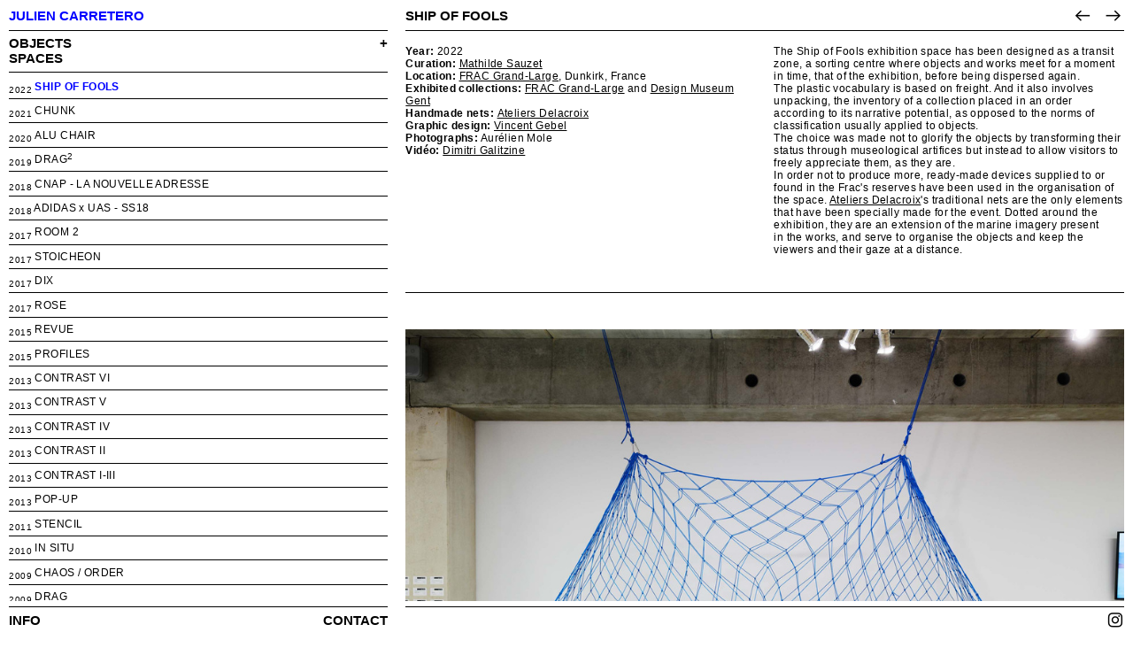

--- FILE ---
content_type: text/html; charset=UTF-8
request_url: https://juliencarretero.com/SHIP-OF-FOOLS
body_size: 60549
content:
<!DOCTYPE html>
<!-- 

        Running on cargo.site

-->
<html lang="en" data-predefined-style="true" data-css-presets="true" data-css-preset data-typography-preset>
	<head>
<script>
				var __cargo_context__ = 'live';
				var __cargo_js_ver__ = 'c=3744406473';
				var __cargo_maint__ = false;
				
				
			</script>
					<meta http-equiv="X-UA-Compatible" content="IE=edge,chrome=1">
		<meta http-equiv="Content-Type" content="text/html; charset=utf-8">
		<meta name="viewport" content="initial-scale=1.0, maximum-scale=1.0, user-scalable=no">
		
			<meta name="robots" content="index,follow">
		<title>SHIP OF FOOLS — www.juliencarretero.com</title>
		<meta name="description" content="Year: 2022 Curation: Mathilde Sauzet Location: FRAC Grand-Large, Dunkirk, France Exhibited collections: FRAC Grand-Large and Design Museum Gent Handmade...">
				<meta name="twitter:card" content="summary_large_image">
		<meta name="twitter:title" content="SHIP OF FOOLS — www.juliencarretero.com">
		<meta name="twitter:description" content="Year: 2022 Curation: Mathilde Sauzet Location: FRAC Grand-Large, Dunkirk, France Exhibited collections: FRAC Grand-Large and Design Museum Gent Handmade...">
		<meta name="twitter:image" content="https://freight.cargo.site/w/1200/i/c07b8ca61b32f8a6be9b0671a909f6718dbe3e940a7ecd9ad66a46e960d1ab16/Julien-Carretero_LA-NEF-DES-FOUS-054.jpg">
		<meta property="og:locale" content="en_US">
		<meta property="og:title" content="SHIP OF FOOLS — www.juliencarretero.com">
		<meta property="og:description" content="Year: 2022 Curation: Mathilde Sauzet Location: FRAC Grand-Large, Dunkirk, France Exhibited collections: FRAC Grand-Large and Design Museum Gent Handmade...">
		<meta property="og:url" content="https://juliencarretero.com/SHIP-OF-FOOLS">
		<meta property="og:image" content="https://freight.cargo.site/w/1200/i/c07b8ca61b32f8a6be9b0671a909f6718dbe3e940a7ecd9ad66a46e960d1ab16/Julien-Carretero_LA-NEF-DES-FOUS-054.jpg">
		<meta property="og:type" content="website">

		<link rel="preconnect" href="https://static.cargo.site" crossorigin>
		<link rel="preconnect" href="https://freight.cargo.site" crossorigin>
				<link rel="preconnect" href="https://type.cargo.site" crossorigin>

		<!--<link rel="preload" href="https://static.cargo.site/assets/social/IconFont-Regular-0.9.3.woff2" as="font" type="font/woff" crossorigin>-->

		<meta name="google-site-verification" content="YChGY7QuhkNqHX3J2Sd3aTzx4Mfsn1VwhnEkGiP16OA" />

		<link href="https://freight.cargo.site/t/original/i/270561b2f497ce5e66ed48694f4c12c2f38aa1cea65b291f273817a38584ece6/favicon.ico" rel="shortcut icon">
		<link href="https://juliencarretero.com/rss" rel="alternate" type="application/rss+xml" title="www.juliencarretero.com feed">

		<link href="https://juliencarretero.com/stylesheet?c=3744406473&1653851874" id="member_stylesheet" rel="stylesheet" type="text/css" />
<style id="">@font-face{font-family:Icons;src:url(https://static.cargo.site/assets/social/IconFont-Regular-0.9.3.woff2);unicode-range:U+E000-E15C,U+F0000,U+FE0E}@font-face{font-family:Icons;src:url(https://static.cargo.site/assets/social/IconFont-Regular-0.9.3.woff2);font-weight:240;unicode-range:U+E000-E15C,U+F0000,U+FE0E}@font-face{font-family:Icons;src:url(https://static.cargo.site/assets/social/IconFont-Regular-0.9.3.woff2);unicode-range:U+E000-E15C,U+F0000,U+FE0E;font-weight:400}@font-face{font-family:Icons;src:url(https://static.cargo.site/assets/social/IconFont-Regular-0.9.3.woff2);unicode-range:U+E000-E15C,U+F0000,U+FE0E;font-weight:600}@font-face{font-family:Icons;src:url(https://static.cargo.site/assets/social/IconFont-Regular-0.9.3.woff2);unicode-range:U+E000-E15C,U+F0000,U+FE0E;font-weight:800}@font-face{font-family:Icons;src:url(https://static.cargo.site/assets/social/IconFont-Regular-0.9.3.woff2);unicode-range:U+E000-E15C,U+F0000,U+FE0E;font-style:italic}@font-face{font-family:Icons;src:url(https://static.cargo.site/assets/social/IconFont-Regular-0.9.3.woff2);unicode-range:U+E000-E15C,U+F0000,U+FE0E;font-weight:200;font-style:italic}@font-face{font-family:Icons;src:url(https://static.cargo.site/assets/social/IconFont-Regular-0.9.3.woff2);unicode-range:U+E000-E15C,U+F0000,U+FE0E;font-weight:400;font-style:italic}@font-face{font-family:Icons;src:url(https://static.cargo.site/assets/social/IconFont-Regular-0.9.3.woff2);unicode-range:U+E000-E15C,U+F0000,U+FE0E;font-weight:600;font-style:italic}@font-face{font-family:Icons;src:url(https://static.cargo.site/assets/social/IconFont-Regular-0.9.3.woff2);unicode-range:U+E000-E15C,U+F0000,U+FE0E;font-weight:800;font-style:italic}body.iconfont-loading,body.iconfont-loading *{color:transparent!important}body{-moz-osx-font-smoothing:grayscale;-webkit-font-smoothing:antialiased;-webkit-text-size-adjust:none}body.no-scroll{overflow:hidden}/*!
 * Content
 */.page{word-wrap:break-word}:focus{outline:0}.pointer-events-none{pointer-events:none}.pointer-events-auto{pointer-events:auto}.pointer-events-none .page_content .audio-player,.pointer-events-none .page_content .shop_product,.pointer-events-none .page_content a,.pointer-events-none .page_content audio,.pointer-events-none .page_content button,.pointer-events-none .page_content details,.pointer-events-none .page_content iframe,.pointer-events-none .page_content img,.pointer-events-none .page_content input,.pointer-events-none .page_content video{pointer-events:auto}.pointer-events-none .page_content *>a,.pointer-events-none .page_content>a{position:relative}s *{text-transform:inherit}#toolset{position:fixed;bottom:10px;right:10px;z-index:8}.mobile #toolset,.template_site_inframe #toolset{display:none}#toolset a{display:block;height:24px;width:24px;margin:0;padding:0;text-decoration:none;background:rgba(0,0,0,.2)}#toolset a:hover{background:rgba(0,0,0,.8)}[data-adminview] #toolset a,[data-adminview] #toolset_admin a{background:rgba(0,0,0,.04);pointer-events:none;cursor:default}#toolset_admin a:active{background:rgba(0,0,0,.7)}#toolset_admin a svg>*{transform:scale(1.1) translate(0,-.5px);transform-origin:50% 50%}#toolset_admin a svg{pointer-events:none;width:100%!important;height:auto!important}#following-container{overflow:auto;-webkit-overflow-scrolling:touch}#following-container iframe{height:100%;width:100%;position:absolute;top:0;left:0;right:0;bottom:0}:root{--following-width:-400px;--following-animation-duration:450ms}@keyframes following-open{0%{transform:translateX(0)}100%{transform:translateX(var(--following-width))}}@keyframes following-open-inverse{0%{transform:translateX(0)}100%{transform:translateX(calc(-1 * var(--following-width)))}}@keyframes following-close{0%{transform:translateX(var(--following-width))}100%{transform:translateX(0)}}@keyframes following-close-inverse{0%{transform:translateX(calc(-1 * var(--following-width)))}100%{transform:translateX(0)}}body.animate-left{animation:following-open var(--following-animation-duration);animation-fill-mode:both;animation-timing-function:cubic-bezier(.24,1,.29,1)}#following-container.animate-left{animation:following-close-inverse var(--following-animation-duration);animation-fill-mode:both;animation-timing-function:cubic-bezier(.24,1,.29,1)}#following-container.animate-left #following-frame{animation:following-close var(--following-animation-duration);animation-fill-mode:both;animation-timing-function:cubic-bezier(.24,1,.29,1)}body.animate-right{animation:following-close var(--following-animation-duration);animation-fill-mode:both;animation-timing-function:cubic-bezier(.24,1,.29,1)}#following-container.animate-right{animation:following-open-inverse var(--following-animation-duration);animation-fill-mode:both;animation-timing-function:cubic-bezier(.24,1,.29,1)}#following-container.animate-right #following-frame{animation:following-open var(--following-animation-duration);animation-fill-mode:both;animation-timing-function:cubic-bezier(.24,1,.29,1)}.slick-slider{position:relative;display:block;-moz-box-sizing:border-box;box-sizing:border-box;-webkit-user-select:none;-moz-user-select:none;-ms-user-select:none;user-select:none;-webkit-touch-callout:none;-khtml-user-select:none;-ms-touch-action:pan-y;touch-action:pan-y;-webkit-tap-highlight-color:transparent}.slick-list{position:relative;display:block;overflow:hidden;margin:0;padding:0}.slick-list:focus{outline:0}.slick-list.dragging{cursor:pointer;cursor:hand}.slick-slider .slick-list,.slick-slider .slick-track{transform:translate3d(0,0,0);will-change:transform}.slick-track{position:relative;top:0;left:0;display:block}.slick-track:after,.slick-track:before{display:table;content:'';width:1px;height:1px;margin-top:-1px;margin-left:-1px}.slick-track:after{clear:both}.slick-loading .slick-track{visibility:hidden}.slick-slide{display:none;float:left;height:100%;min-height:1px}[dir=rtl] .slick-slide{float:right}.content .slick-slide img{display:inline-block}.content .slick-slide img:not(.image-zoom){cursor:pointer}.content .scrub .slick-list,.content .scrub .slick-slide img:not(.image-zoom){cursor:ew-resize}body.slideshow-scrub-dragging *{cursor:ew-resize!important}.content .slick-slide img:not([src]),.content .slick-slide img[src='']{width:100%;height:auto}.slick-slide.slick-loading img{display:none}.slick-slide.dragging img{pointer-events:none}.slick-initialized .slick-slide{display:block}.slick-loading .slick-slide{visibility:hidden}.slick-vertical .slick-slide{display:block;height:auto;border:1px solid transparent}.slick-arrow.slick-hidden{display:none}.slick-arrow{position:absolute;z-index:9;width:0;top:0;height:100%;cursor:pointer;will-change:opacity;-webkit-transition:opacity 333ms cubic-bezier(.4,0,.22,1);transition:opacity 333ms cubic-bezier(.4,0,.22,1)}.slick-arrow.hidden{opacity:0}.slick-arrow svg{position:absolute;width:36px;height:36px;top:0;left:0;right:0;bottom:0;margin:auto;transform:translate(.25px,.25px)}.slick-arrow svg.right-arrow{transform:translate(.25px,.25px) scaleX(-1)}.slick-arrow svg:active{opacity:.75}.slick-arrow svg .arrow-shape{fill:none!important;stroke:#fff;stroke-linecap:square}.slick-arrow svg .arrow-outline{fill:none!important;stroke-width:2.5px;stroke:rgba(0,0,0,.6);stroke-linecap:square}.slick-arrow.slick-next{right:0;text-align:right}.slick-next svg,.wallpaper-navigation .slick-next svg{margin-right:10px}.mobile .slick-next svg{margin-right:10px}.slick-arrow.slick-prev{text-align:left}.slick-prev svg,.wallpaper-navigation .slick-prev svg{margin-left:10px}.mobile .slick-prev svg{margin-left:10px}.loading_animation{display:none;vertical-align:middle;z-index:15;line-height:0;pointer-events:none;border-radius:100%}.loading_animation.hidden{display:none}.loading_animation.pulsing{opacity:0;display:inline-block;animation-delay:.1s;-webkit-animation-delay:.1s;-moz-animation-delay:.1s;animation-duration:12s;animation-iteration-count:infinite;animation:fade-pulse-in .5s ease-in-out;-moz-animation:fade-pulse-in .5s ease-in-out;-webkit-animation:fade-pulse-in .5s ease-in-out;-webkit-animation-fill-mode:forwards;-moz-animation-fill-mode:forwards;animation-fill-mode:forwards}.loading_animation.pulsing.no-delay{animation-delay:0s;-webkit-animation-delay:0s;-moz-animation-delay:0s}.loading_animation div{border-radius:100%}.loading_animation div svg{max-width:100%;height:auto}.loading_animation div,.loading_animation div svg{width:20px;height:20px}.loading_animation.full-width svg{width:100%;height:auto}.loading_animation.full-width.big svg{width:100px;height:100px}.loading_animation div svg>*{fill:#ccc}.loading_animation div{-webkit-animation:spin-loading 12s ease-out;-webkit-animation-iteration-count:infinite;-moz-animation:spin-loading 12s ease-out;-moz-animation-iteration-count:infinite;animation:spin-loading 12s ease-out;animation-iteration-count:infinite}.loading_animation.hidden{display:none}[data-backdrop] .loading_animation{position:absolute;top:15px;left:15px;z-index:99}.loading_animation.position-absolute.middle{top:calc(50% - 10px);left:calc(50% - 10px)}.loading_animation.position-absolute.topleft{top:0;left:0}.loading_animation.position-absolute.middleright{top:calc(50% - 10px);right:1rem}.loading_animation.position-absolute.middleleft{top:calc(50% - 10px);left:1rem}.loading_animation.gray div svg>*{fill:#999}.loading_animation.gray-dark div svg>*{fill:#666}.loading_animation.gray-darker div svg>*{fill:#555}.loading_animation.gray-light div svg>*{fill:#ccc}.loading_animation.white div svg>*{fill:rgba(255,255,255,.85)}.loading_animation.blue div svg>*{fill:#698fff}.loading_animation.inline{display:inline-block;margin-bottom:.5ex}.loading_animation.inline.left{margin-right:.5ex}@-webkit-keyframes fade-pulse-in{0%{opacity:0}50%{opacity:.5}100%{opacity:1}}@-moz-keyframes fade-pulse-in{0%{opacity:0}50%{opacity:.5}100%{opacity:1}}@keyframes fade-pulse-in{0%{opacity:0}50%{opacity:.5}100%{opacity:1}}@-webkit-keyframes pulsate{0%{opacity:1}50%{opacity:0}100%{opacity:1}}@-moz-keyframes pulsate{0%{opacity:1}50%{opacity:0}100%{opacity:1}}@keyframes pulsate{0%{opacity:1}50%{opacity:0}100%{opacity:1}}@-webkit-keyframes spin-loading{0%{transform:rotate(0)}9%{transform:rotate(1050deg)}18%{transform:rotate(-1090deg)}20%{transform:rotate(-1080deg)}23%{transform:rotate(-1080deg)}28%{transform:rotate(-1095deg)}29%{transform:rotate(-1065deg)}34%{transform:rotate(-1080deg)}35%{transform:rotate(-1050deg)}40%{transform:rotate(-1065deg)}41%{transform:rotate(-1035deg)}44%{transform:rotate(-1035deg)}47%{transform:rotate(-2160deg)}50%{transform:rotate(-2160deg)}56%{transform:rotate(45deg)}60%{transform:rotate(45deg)}80%{transform:rotate(6120deg)}100%{transform:rotate(0)}}@keyframes spin-loading{0%{transform:rotate(0)}9%{transform:rotate(1050deg)}18%{transform:rotate(-1090deg)}20%{transform:rotate(-1080deg)}23%{transform:rotate(-1080deg)}28%{transform:rotate(-1095deg)}29%{transform:rotate(-1065deg)}34%{transform:rotate(-1080deg)}35%{transform:rotate(-1050deg)}40%{transform:rotate(-1065deg)}41%{transform:rotate(-1035deg)}44%{transform:rotate(-1035deg)}47%{transform:rotate(-2160deg)}50%{transform:rotate(-2160deg)}56%{transform:rotate(45deg)}60%{transform:rotate(45deg)}80%{transform:rotate(6120deg)}100%{transform:rotate(0)}}[grid-row]{align-items:flex-start;box-sizing:border-box;display:-webkit-box;display:-webkit-flex;display:-ms-flexbox;display:flex;-webkit-flex-wrap:wrap;-ms-flex-wrap:wrap;flex-wrap:wrap}[grid-col]{box-sizing:border-box}[grid-row] [grid-col].empty:after{content:"\0000A0";cursor:text}body.mobile[data-adminview=content-editproject] [grid-row] [grid-col].empty:after{display:none}[grid-col=auto]{-webkit-box-flex:1;-webkit-flex:1;-ms-flex:1;flex:1}[grid-col=x12]{width:100%}[grid-col=x11]{width:50%}[grid-col=x10]{width:33.33%}[grid-col=x9]{width:25%}[grid-col=x8]{width:20%}[grid-col=x7]{width:16.666666667%}[grid-col=x6]{width:14.285714286%}[grid-col=x5]{width:12.5%}[grid-col=x4]{width:11.111111111%}[grid-col=x3]{width:10%}[grid-col=x2]{width:9.090909091%}[grid-col=x1]{width:8.333333333%}[grid-col="1"]{width:8.33333%}[grid-col="2"]{width:16.66667%}[grid-col="3"]{width:25%}[grid-col="4"]{width:33.33333%}[grid-col="5"]{width:41.66667%}[grid-col="6"]{width:50%}[grid-col="7"]{width:58.33333%}[grid-col="8"]{width:66.66667%}[grid-col="9"]{width:75%}[grid-col="10"]{width:83.33333%}[grid-col="11"]{width:91.66667%}[grid-col="12"]{width:100%}body.mobile [grid-responsive] [grid-col]{width:100%;-webkit-box-flex:none;-webkit-flex:none;-ms-flex:none;flex:none}[data-ce-host=true][contenteditable=true] [grid-pad]{pointer-events:none}[data-ce-host=true][contenteditable=true] [grid-pad]>*{pointer-events:auto}[grid-pad="0"]{padding:0}[grid-pad="0.25"]{padding:.125rem}[grid-pad="0.5"]{padding:.25rem}[grid-pad="0.75"]{padding:.375rem}[grid-pad="1"]{padding:.5rem}[grid-pad="1.25"]{padding:.625rem}[grid-pad="1.5"]{padding:.75rem}[grid-pad="1.75"]{padding:.875rem}[grid-pad="2"]{padding:1rem}[grid-pad="2.5"]{padding:1.25rem}[grid-pad="3"]{padding:1.5rem}[grid-pad="3.5"]{padding:1.75rem}[grid-pad="4"]{padding:2rem}[grid-pad="5"]{padding:2.5rem}[grid-pad="6"]{padding:3rem}[grid-pad="7"]{padding:3.5rem}[grid-pad="8"]{padding:4rem}[grid-pad="9"]{padding:4.5rem}[grid-pad="10"]{padding:5rem}[grid-gutter="0"]{margin:0}[grid-gutter="0.5"]{margin:-.25rem}[grid-gutter="1"]{margin:-.5rem}[grid-gutter="1.5"]{margin:-.75rem}[grid-gutter="2"]{margin:-1rem}[grid-gutter="2.5"]{margin:-1.25rem}[grid-gutter="3"]{margin:-1.5rem}[grid-gutter="3.5"]{margin:-1.75rem}[grid-gutter="4"]{margin:-2rem}[grid-gutter="5"]{margin:-2.5rem}[grid-gutter="6"]{margin:-3rem}[grid-gutter="7"]{margin:-3.5rem}[grid-gutter="8"]{margin:-4rem}[grid-gutter="10"]{margin:-5rem}[grid-gutter="12"]{margin:-6rem}[grid-gutter="14"]{margin:-7rem}[grid-gutter="16"]{margin:-8rem}[grid-gutter="18"]{margin:-9rem}[grid-gutter="20"]{margin:-10rem}small{max-width:100%;text-decoration:inherit}img:not([src]),img[src='']{outline:1px solid rgba(177,177,177,.4);outline-offset:-1px;content:url([data-uri])}img.image-zoom{cursor:-webkit-zoom-in;cursor:-moz-zoom-in;cursor:zoom-in}#imprimatur{color:#333;font-size:10px;font-family:-apple-system,BlinkMacSystemFont,"Segoe UI",Roboto,Oxygen,Ubuntu,Cantarell,"Open Sans","Helvetica Neue",sans-serif,"Sans Serif",Icons;/*!System*/position:fixed;opacity:.3;right:-28px;bottom:160px;transform:rotate(270deg);-ms-transform:rotate(270deg);-webkit-transform:rotate(270deg);z-index:8;text-transform:uppercase;color:#999;opacity:.5;padding-bottom:2px;text-decoration:none}.mobile #imprimatur{display:none}bodycopy cargo-link a{font-family:-apple-system,BlinkMacSystemFont,"Segoe UI",Roboto,Oxygen,Ubuntu,Cantarell,"Open Sans","Helvetica Neue",sans-serif,"Sans Serif",Icons;/*!System*/font-size:12px;font-style:normal;font-weight:400;transform:rotate(270deg);text-decoration:none;position:fixed!important;right:-27px;bottom:100px;text-decoration:none;letter-spacing:normal;background:0 0;border:0;border-bottom:0;outline:0}/*! PhotoSwipe Default UI CSS by Dmitry Semenov | photoswipe.com | MIT license */.pswp--has_mouse .pswp__button--arrow--left,.pswp--has_mouse .pswp__button--arrow--right,.pswp__ui{visibility:visible}.pswp--minimal--dark .pswp__top-bar,.pswp__button{background:0 0}.pswp,.pswp__bg,.pswp__container,.pswp__img--placeholder,.pswp__zoom-wrap,.quick-view-navigation{-webkit-backface-visibility:hidden}.pswp__button{cursor:pointer;opacity:1;-webkit-appearance:none;transition:opacity .2s;-webkit-box-shadow:none;box-shadow:none}.pswp__button-close>svg{top:10px;right:10px;margin-left:auto}.pswp--touch .quick-view-navigation{display:none}.pswp__ui{-webkit-font-smoothing:auto;opacity:1;z-index:1550}.quick-view-navigation{will-change:opacity;-webkit-transition:opacity 333ms cubic-bezier(.4,0,.22,1);transition:opacity 333ms cubic-bezier(.4,0,.22,1)}.quick-view-navigation .pswp__group .pswp__button{pointer-events:auto}.pswp__button>svg{position:absolute;width:36px;height:36px}.quick-view-navigation .pswp__group:active svg{opacity:.75}.pswp__button svg .shape-shape{fill:#fff}.pswp__button svg .shape-outline{fill:#000}.pswp__button-prev>svg{top:0;bottom:0;left:10px;margin:auto}.pswp__button-next>svg{top:0;bottom:0;right:10px;margin:auto}.quick-view-navigation .pswp__group .pswp__button-prev{position:absolute;left:0;top:0;width:0;height:100%}.quick-view-navigation .pswp__group .pswp__button-next{position:absolute;right:0;top:0;width:0;height:100%}.quick-view-navigation .close-button,.quick-view-navigation .left-arrow,.quick-view-navigation .right-arrow{transform:translate(.25px,.25px)}.quick-view-navigation .right-arrow{transform:translate(.25px,.25px) scaleX(-1)}.pswp__button svg .shape-outline{fill:transparent!important;stroke:#000;stroke-width:2.5px;stroke-linecap:square}.pswp__button svg .shape-shape{fill:transparent!important;stroke:#fff;stroke-width:1.5px;stroke-linecap:square}.pswp__bg,.pswp__scroll-wrap,.pswp__zoom-wrap{width:100%;position:absolute}.quick-view-navigation .pswp__group .pswp__button-close{margin:0}.pswp__container,.pswp__item,.pswp__zoom-wrap{right:0;bottom:0;top:0;position:absolute;left:0}.pswp__ui--hidden .pswp__button{opacity:.001}.pswp__ui--hidden .pswp__button,.pswp__ui--hidden .pswp__button *{pointer-events:none}.pswp .pswp__ui.pswp__ui--displaynone{display:none}.pswp__element--disabled{display:none!important}/*! PhotoSwipe main CSS by Dmitry Semenov | photoswipe.com | MIT license */.pswp{position:fixed;display:none;height:100%;width:100%;top:0;left:0;right:0;bottom:0;margin:auto;-ms-touch-action:none;touch-action:none;z-index:9999999;-webkit-text-size-adjust:100%;line-height:initial;letter-spacing:initial;outline:0}.pswp img{max-width:none}.pswp--zoom-disabled .pswp__img{cursor:default!important}.pswp--animate_opacity{opacity:.001;will-change:opacity;-webkit-transition:opacity 333ms cubic-bezier(.4,0,.22,1);transition:opacity 333ms cubic-bezier(.4,0,.22,1)}.pswp--open{display:block}.pswp--zoom-allowed .pswp__img{cursor:-webkit-zoom-in;cursor:-moz-zoom-in;cursor:zoom-in}.pswp--zoomed-in .pswp__img{cursor:-webkit-grab;cursor:-moz-grab;cursor:grab}.pswp--dragging .pswp__img{cursor:-webkit-grabbing;cursor:-moz-grabbing;cursor:grabbing}.pswp__bg{left:0;top:0;height:100%;opacity:0;transform:translateZ(0);will-change:opacity}.pswp__scroll-wrap{left:0;top:0;height:100%}.pswp__container,.pswp__zoom-wrap{-ms-touch-action:none;touch-action:none}.pswp__container,.pswp__img{-webkit-user-select:none;-moz-user-select:none;-ms-user-select:none;user-select:none;-webkit-tap-highlight-color:transparent;-webkit-touch-callout:none}.pswp__zoom-wrap{-webkit-transform-origin:left top;-ms-transform-origin:left top;transform-origin:left top;-webkit-transition:-webkit-transform 222ms cubic-bezier(.4,0,.22,1);transition:transform 222ms cubic-bezier(.4,0,.22,1)}.pswp__bg{-webkit-transition:opacity 222ms cubic-bezier(.4,0,.22,1);transition:opacity 222ms cubic-bezier(.4,0,.22,1)}.pswp--animated-in .pswp__bg,.pswp--animated-in .pswp__zoom-wrap{-webkit-transition:none;transition:none}.pswp--hide-overflow .pswp__scroll-wrap,.pswp--hide-overflow.pswp{overflow:hidden}.pswp__img{position:absolute;width:auto;height:auto;top:0;left:0}.pswp__img--placeholder--blank{background:#222}.pswp--ie .pswp__img{width:100%!important;height:auto!important;left:0;top:0}.pswp__ui--idle{opacity:0}.pswp__error-msg{position:absolute;left:0;top:50%;width:100%;text-align:center;font-size:14px;line-height:16px;margin-top:-8px;color:#ccc}.pswp__error-msg a{color:#ccc;text-decoration:underline}.pswp__error-msg{font-family:-apple-system,BlinkMacSystemFont,"Segoe UI",Roboto,Oxygen,Ubuntu,Cantarell,"Open Sans","Helvetica Neue",sans-serif}.quick-view.mouse-down .iframe-item{pointer-events:none!important}.quick-view-caption-positioner{pointer-events:none;width:100%;height:100%}.quick-view-caption-wrapper{margin:auto;position:absolute;bottom:0;left:0;right:0}.quick-view-horizontal-align-left .quick-view-caption-wrapper{margin-left:0}.quick-view-horizontal-align-right .quick-view-caption-wrapper{margin-right:0}[data-quick-view-caption]{transition:.1s opacity ease-in-out;position:absolute;bottom:0;left:0;right:0}.quick-view-horizontal-align-left [data-quick-view-caption]{text-align:left}.quick-view-horizontal-align-right [data-quick-view-caption]{text-align:right}.quick-view-caption{transition:.1s opacity ease-in-out}.quick-view-caption>*{display:inline-block}.quick-view-caption *{pointer-events:auto}.quick-view-caption.hidden{opacity:0}.shop_product .dropdown_wrapper{flex:0 0 100%;position:relative}.shop_product select{appearance:none;-moz-appearance:none;-webkit-appearance:none;outline:0;-webkit-font-smoothing:antialiased;-moz-osx-font-smoothing:grayscale;cursor:pointer;border-radius:0;white-space:nowrap;overflow:hidden!important;text-overflow:ellipsis}.shop_product select.dropdown::-ms-expand{display:none}.shop_product a{cursor:pointer;border-bottom:none;text-decoration:none}.shop_product a.out-of-stock{pointer-events:none}body.audio-player-dragging *{cursor:ew-resize!important}.audio-player{display:inline-flex;flex:1 0 calc(100% - 2px);width:calc(100% - 2px)}.audio-player .button{height:100%;flex:0 0 3.3rem;display:flex}.audio-player .separator{left:3.3rem;height:100%}.audio-player .buffer{width:0%;height:100%;transition:left .3s linear,width .3s linear}.audio-player.seeking .buffer{transition:left 0s,width 0s}.audio-player.seeking{user-select:none;-webkit-user-select:none;cursor:ew-resize}.audio-player.seeking *{user-select:none;-webkit-user-select:none;cursor:ew-resize}.audio-player .bar{overflow:hidden;display:flex;justify-content:space-between;align-content:center;flex-grow:1}.audio-player .progress{width:0%;height:100%;transition:width .3s linear}.audio-player.seeking .progress{transition:width 0s}.audio-player .pause,.audio-player .play{cursor:pointer;height:100%}.audio-player .note-icon{margin:auto 0;order:2;flex:0 1 auto}.audio-player .title{white-space:nowrap;overflow:hidden;text-overflow:ellipsis;pointer-events:none;user-select:none;padding:.5rem 0 .5rem 1rem;margin:auto auto auto 0;flex:0 3 auto;min-width:0;width:100%}.audio-player .total-time{flex:0 1 auto;margin:auto 0}.audio-player .current-time,.audio-player .play-text{flex:0 1 auto;margin:auto 0}.audio-player .stream-anim{user-select:none;margin:auto auto auto 0}.audio-player .stream-anim span{display:inline-block}.audio-player .buffer,.audio-player .current-time,.audio-player .note-svg,.audio-player .play-text,.audio-player .separator,.audio-player .total-time{user-select:none;pointer-events:none}.audio-player .buffer,.audio-player .play-text,.audio-player .progress{position:absolute}.audio-player,.audio-player .bar,.audio-player .button,.audio-player .current-time,.audio-player .note-icon,.audio-player .pause,.audio-player .play,.audio-player .total-time{position:relative}body.mobile .audio-player,body.mobile .audio-player *{-webkit-touch-callout:none}#standalone-admin-frame{border:0;width:400px;position:absolute;right:0;top:0;height:100vh;z-index:99}body[standalone-admin=true] #standalone-admin-frame{transform:translate(0,0)}body[standalone-admin=true] .main_container{width:calc(100% - 400px)}body[standalone-admin=false] #standalone-admin-frame{transform:translate(100%,0)}body[standalone-admin=false] .main_container{width:100%}.toggle_standaloneAdmin{position:fixed;top:0;right:400px;height:40px;width:40px;z-index:999;cursor:pointer;background-color:rgba(0,0,0,.4)}.toggle_standaloneAdmin:active{opacity:.7}body[standalone-admin=false] .toggle_standaloneAdmin{right:0}.toggle_standaloneAdmin *{color:#fff;fill:#fff}.toggle_standaloneAdmin svg{padding:6px;width:100%;height:100%;opacity:.85}body[standalone-admin=false] .toggle_standaloneAdmin #close,body[standalone-admin=true] .toggle_standaloneAdmin #backdropsettings{display:none}.toggle_standaloneAdmin>div{width:100%;height:100%}#admin_toggle_button{position:fixed;top:50%;transform:translate(0,-50%);right:400px;height:36px;width:12px;z-index:999;cursor:pointer;background-color:rgba(0,0,0,.09);padding-left:2px;margin-right:5px}#admin_toggle_button .bar{content:'';background:rgba(0,0,0,.09);position:fixed;width:5px;bottom:0;top:0;z-index:10}#admin_toggle_button:active{background:rgba(0,0,0,.065)}#admin_toggle_button *{color:#fff;fill:#fff}#admin_toggle_button svg{padding:0;width:16px;height:36px;margin-left:1px;opacity:1}#admin_toggle_button svg *{fill:#fff;opacity:1}#admin_toggle_button[data-state=closed] .toggle_admin_close{display:none}#admin_toggle_button[data-state=closed],#admin_toggle_button[data-state=closed] .toggle_admin_open{width:20px;cursor:pointer;margin:0}#admin_toggle_button[data-state=closed] svg{margin-left:2px}#admin_toggle_button[data-state=open] .toggle_admin_open{display:none}select,select *{text-rendering:auto!important}b b{font-weight:inherit}*{-webkit-box-sizing:border-box;-moz-box-sizing:border-box;box-sizing:border-box}customhtml>*{position:relative;z-index:10}body,html{min-height:100vh;margin:0;padding:0}html{touch-action:manipulation;position:relative;background-color:#fff}.main_container{min-height:100vh;width:100%;overflow:hidden}.container{display:-webkit-box;display:-webkit-flex;display:-moz-box;display:-ms-flexbox;display:flex;-webkit-flex-wrap:wrap;-moz-flex-wrap:wrap;-ms-flex-wrap:wrap;flex-wrap:wrap;max-width:100%;width:100%;overflow:visible}.container{align-items:flex-start;-webkit-align-items:flex-start}.page{z-index:2}.page ul li>text-limit{display:block}.content,.content_container,.pinned{-webkit-flex:1 0 auto;-moz-flex:1 0 auto;-ms-flex:1 0 auto;flex:1 0 auto;max-width:100%}.content_container{width:100%}.content_container.full_height{min-height:100vh}.page_background{position:absolute;top:0;left:0;width:100%;height:100%}.page_container{position:relative;overflow:visible;width:100%}.backdrop{position:absolute;top:0;z-index:1;width:100%;height:100%;max-height:100vh}.backdrop>div{position:absolute;top:0;left:0;width:100%;height:100%;-webkit-backface-visibility:hidden;backface-visibility:hidden;transform:translate3d(0,0,0);contain:strict}[data-backdrop].backdrop>div[data-overflowing]{max-height:100vh;position:absolute;top:0;left:0}body.mobile [split-responsive]{display:flex;flex-direction:column}body.mobile [split-responsive] .container{width:100%;order:2}body.mobile [split-responsive] .backdrop{position:relative;height:50vh;width:100%;order:1}body.mobile [split-responsive] [data-auxiliary].backdrop{position:absolute;height:50vh;width:100%;order:1}.page{position:relative;z-index:2}img[data-align=left]{float:left}img[data-align=right]{float:right}[data-rotation]{transform-origin:center center}.content .page_content:not([contenteditable=true]) [data-draggable]{pointer-events:auto!important;backface-visibility:hidden}.preserve-3d{-moz-transform-style:preserve-3d;transform-style:preserve-3d}.content .page_content:not([contenteditable=true]) [data-draggable] iframe{pointer-events:none!important}.dragging-active iframe{pointer-events:none!important}.content .page_content:not([contenteditable=true]) [data-draggable]:active{opacity:1}.content .scroll-transition-fade{transition:transform 1s ease-in-out,opacity .8s ease-in-out}.content .scroll-transition-fade.below-viewport{opacity:0;transform:translateY(40px)}.mobile.full_width .page_container:not([split-layout]) .container_width{width:100%}[data-view=pinned_bottom] .bottom_pin_invisibility{visibility:hidden}.pinned{position:relative;width:100%}.pinned .page_container.accommodate:not(.fixed):not(.overlay){z-index:2}.pinned .page_container.overlay{position:absolute;z-index:4}.pinned .page_container.overlay.fixed{position:fixed}.pinned .page_container.overlay.fixed .page{max-height:100vh;-webkit-overflow-scrolling:touch}.pinned .page_container.overlay.fixed .page.allow-scroll{overflow-y:auto;overflow-x:hidden}.pinned .page_container.overlay.fixed .page.allow-scroll{align-items:flex-start;-webkit-align-items:flex-start}.pinned .page_container .page.allow-scroll::-webkit-scrollbar{width:0;background:0 0;display:none}.pinned.pinned_top .page_container.overlay{left:0;top:0}.pinned.pinned_bottom .page_container.overlay{left:0;bottom:0}div[data-container=set]:empty{margin-top:1px}.thumbnails{position:relative;z-index:1}[thumbnails=grid]{align-items:baseline}[thumbnails=justify] .thumbnail{box-sizing:content-box}[thumbnails][data-padding-zero] .thumbnail{margin-bottom:-1px}[thumbnails=montessori] .thumbnail{pointer-events:auto;position:absolute}[thumbnails] .thumbnail>a{display:block;text-decoration:none}[thumbnails=montessori]{height:0}[thumbnails][data-resizing],[thumbnails][data-resizing] *{cursor:nwse-resize}[thumbnails] .thumbnail .resize-handle{cursor:nwse-resize;width:26px;height:26px;padding:5px;position:absolute;opacity:.75;right:-1px;bottom:-1px;z-index:100}[thumbnails][data-resizing] .resize-handle{display:none}[thumbnails] .thumbnail .resize-handle svg{position:absolute;top:0;left:0}[thumbnails] .thumbnail .resize-handle:hover{opacity:1}[data-can-move].thumbnail .resize-handle svg .resize_path_outline{fill:#fff}[data-can-move].thumbnail .resize-handle svg .resize_path{fill:#000}[thumbnails=montessori] .thumbnail_sizer{height:0;width:100%;position:relative;padding-bottom:100%;pointer-events:none}[thumbnails] .thumbnail img{display:block;min-height:3px;margin-bottom:0}[thumbnails] .thumbnail img:not([src]),img[src=""]{margin:0!important;width:100%;min-height:3px;height:100%!important;position:absolute}[aspect-ratio="1x1"].thumb_image{height:0;padding-bottom:100%;overflow:hidden}[aspect-ratio="4x3"].thumb_image{height:0;padding-bottom:75%;overflow:hidden}[aspect-ratio="16x9"].thumb_image{height:0;padding-bottom:56.25%;overflow:hidden}[thumbnails] .thumb_image{width:100%;position:relative}[thumbnails][thumbnail-vertical-align=top]{align-items:flex-start}[thumbnails][thumbnail-vertical-align=middle]{align-items:center}[thumbnails][thumbnail-vertical-align=bottom]{align-items:baseline}[thumbnails][thumbnail-horizontal-align=left]{justify-content:flex-start}[thumbnails][thumbnail-horizontal-align=middle]{justify-content:center}[thumbnails][thumbnail-horizontal-align=right]{justify-content:flex-end}.thumb_image.default_image>svg{position:absolute;top:0;left:0;bottom:0;right:0;width:100%;height:100%}.thumb_image.default_image{outline:1px solid #ccc;outline-offset:-1px;position:relative}.mobile.full_width [data-view=Thumbnail] .thumbnails_width{width:100%}.content [data-draggable] a:active,.content [data-draggable] img:active{opacity:initial}.content .draggable-dragging{opacity:initial}[data-draggable].draggable_visible{visibility:visible}[data-draggable].draggable_hidden{visibility:hidden}.gallery_card [data-draggable],.marquee [data-draggable]{visibility:inherit}[data-draggable]{visibility:visible;background-color:rgba(0,0,0,.003)}#site_menu_panel_container .image-gallery:not(.initialized){height:0;padding-bottom:100%;min-height:initial}.image-gallery:not(.initialized){min-height:100vh;visibility:hidden;width:100%}.image-gallery .gallery_card img{display:block;width:100%;height:auto}.image-gallery .gallery_card{transform-origin:center}.image-gallery .gallery_card.dragging{opacity:.1;transform:initial!important}.image-gallery:not([image-gallery=slideshow]) .gallery_card iframe:only-child,.image-gallery:not([image-gallery=slideshow]) .gallery_card video:only-child{width:100%;height:100%;top:0;left:0;position:absolute}.image-gallery[image-gallery=slideshow] .gallery_card video[muted][autoplay]:not([controls]),.image-gallery[image-gallery=slideshow] .gallery_card video[muted][data-autoplay]:not([controls]){pointer-events:none}.image-gallery [image-gallery-pad="0"] video:only-child{object-fit:cover;height:calc(100% + 1px)}div.image-gallery>a,div.image-gallery>iframe,div.image-gallery>img,div.image-gallery>video{display:none}[image-gallery-row]{align-items:flex-start;box-sizing:border-box;display:-webkit-box;display:-webkit-flex;display:-ms-flexbox;display:flex;-webkit-flex-wrap:wrap;-ms-flex-wrap:wrap;flex-wrap:wrap}.image-gallery .gallery_card_image{width:100%;position:relative}[data-predefined-style=true] .image-gallery a.gallery_card{display:block;border:none}[image-gallery-col]{box-sizing:border-box}[image-gallery-col=x12]{width:100%}[image-gallery-col=x11]{width:50%}[image-gallery-col=x10]{width:33.33%}[image-gallery-col=x9]{width:25%}[image-gallery-col=x8]{width:20%}[image-gallery-col=x7]{width:16.666666667%}[image-gallery-col=x6]{width:14.285714286%}[image-gallery-col=x5]{width:12.5%}[image-gallery-col=x4]{width:11.111111111%}[image-gallery-col=x3]{width:10%}[image-gallery-col=x2]{width:9.090909091%}[image-gallery-col=x1]{width:8.333333333%}.content .page_content [image-gallery-pad].image-gallery{pointer-events:none}.content .page_content [image-gallery-pad].image-gallery .gallery_card_image>*,.content .page_content [image-gallery-pad].image-gallery .gallery_image_caption{pointer-events:auto}.content .page_content [image-gallery-pad="0"]{padding:0}.content .page_content [image-gallery-pad="0.25"]{padding:.125rem}.content .page_content [image-gallery-pad="0.5"]{padding:.25rem}.content .page_content [image-gallery-pad="0.75"]{padding:.375rem}.content .page_content [image-gallery-pad="1"]{padding:.5rem}.content .page_content [image-gallery-pad="1.25"]{padding:.625rem}.content .page_content [image-gallery-pad="1.5"]{padding:.75rem}.content .page_content [image-gallery-pad="1.75"]{padding:.875rem}.content .page_content [image-gallery-pad="2"]{padding:1rem}.content .page_content [image-gallery-pad="2.5"]{padding:1.25rem}.content .page_content [image-gallery-pad="3"]{padding:1.5rem}.content .page_content [image-gallery-pad="3.5"]{padding:1.75rem}.content .page_content [image-gallery-pad="4"]{padding:2rem}.content .page_content [image-gallery-pad="5"]{padding:2.5rem}.content .page_content [image-gallery-pad="6"]{padding:3rem}.content .page_content [image-gallery-pad="7"]{padding:3.5rem}.content .page_content [image-gallery-pad="8"]{padding:4rem}.content .page_content [image-gallery-pad="9"]{padding:4.5rem}.content .page_content [image-gallery-pad="10"]{padding:5rem}.content .page_content [image-gallery-gutter="0"]{margin:0}.content .page_content [image-gallery-gutter="0.5"]{margin:-.25rem}.content .page_content [image-gallery-gutter="1"]{margin:-.5rem}.content .page_content [image-gallery-gutter="1.5"]{margin:-.75rem}.content .page_content [image-gallery-gutter="2"]{margin:-1rem}.content .page_content [image-gallery-gutter="2.5"]{margin:-1.25rem}.content .page_content [image-gallery-gutter="3"]{margin:-1.5rem}.content .page_content [image-gallery-gutter="3.5"]{margin:-1.75rem}.content .page_content [image-gallery-gutter="4"]{margin:-2rem}.content .page_content [image-gallery-gutter="5"]{margin:-2.5rem}.content .page_content [image-gallery-gutter="6"]{margin:-3rem}.content .page_content [image-gallery-gutter="7"]{margin:-3.5rem}.content .page_content [image-gallery-gutter="8"]{margin:-4rem}.content .page_content [image-gallery-gutter="10"]{margin:-5rem}.content .page_content [image-gallery-gutter="12"]{margin:-6rem}.content .page_content [image-gallery-gutter="14"]{margin:-7rem}.content .page_content [image-gallery-gutter="16"]{margin:-8rem}.content .page_content [image-gallery-gutter="18"]{margin:-9rem}.content .page_content [image-gallery-gutter="20"]{margin:-10rem}[image-gallery=slideshow]:not(.initialized)>*{min-height:1px;opacity:0;min-width:100%}[image-gallery=slideshow][data-constrained-by=height] [image-gallery-vertical-align].slick-track{align-items:flex-start}[image-gallery=slideshow] img.image-zoom:active{opacity:initial}[image-gallery=slideshow].slick-initialized .gallery_card{pointer-events:none}[image-gallery=slideshow].slick-initialized .gallery_card.slick-current{pointer-events:auto}[image-gallery=slideshow] .gallery_card:not(.has_caption){line-height:0}.content .page_content [image-gallery=slideshow].image-gallery>*{pointer-events:auto}.content [image-gallery=slideshow].image-gallery.slick-initialized .gallery_card{overflow:hidden;margin:0;display:flex;flex-flow:row wrap;flex-shrink:0}.content [image-gallery=slideshow].image-gallery.slick-initialized .gallery_card.slick-current{overflow:visible}[image-gallery=slideshow] .gallery_image_caption{opacity:1;transition:opacity .3s;-webkit-transition:opacity .3s;width:100%;margin-left:auto;margin-right:auto;clear:both}[image-gallery-horizontal-align=left] .gallery_image_caption{text-align:left}[image-gallery-horizontal-align=middle] .gallery_image_caption{text-align:center}[image-gallery-horizontal-align=right] .gallery_image_caption{text-align:right}[image-gallery=slideshow][data-slideshow-in-transition] .gallery_image_caption{opacity:0;transition:opacity .3s;-webkit-transition:opacity .3s}[image-gallery=slideshow] .gallery_card_image{width:initial;margin:0;display:inline-block}[image-gallery=slideshow] .gallery_card img{margin:0;display:block}[image-gallery=slideshow][data-exploded]{align-items:flex-start;box-sizing:border-box;display:-webkit-box;display:-webkit-flex;display:-ms-flexbox;display:flex;-webkit-flex-wrap:wrap;-ms-flex-wrap:wrap;flex-wrap:wrap;justify-content:flex-start;align-content:flex-start}[image-gallery=slideshow][data-exploded] .gallery_card{padding:1rem;width:16.666%}[image-gallery=slideshow][data-exploded] .gallery_card_image{height:0;display:block;width:100%}[image-gallery=grid]{align-items:baseline}[image-gallery=grid] .gallery_card.has_caption .gallery_card_image{display:block}[image-gallery=grid] [image-gallery-pad="0"].gallery_card{margin-bottom:-1px}[image-gallery=grid] .gallery_card img{margin:0}[image-gallery=columns] .gallery_card img{margin:0}[image-gallery=justify]{align-items:flex-start}[image-gallery=justify] .gallery_card img{margin:0}[image-gallery=montessori][image-gallery-row]{display:block}[image-gallery=montessori] a.gallery_card,[image-gallery=montessori] div.gallery_card{position:absolute;pointer-events:auto}[image-gallery=montessori][data-can-move] .gallery_card,[image-gallery=montessori][data-can-move] .gallery_card .gallery_card_image,[image-gallery=montessori][data-can-move] .gallery_card .gallery_card_image>*{cursor:move}[image-gallery=montessori]{position:relative;height:0}[image-gallery=freeform] .gallery_card{position:relative}[image-gallery=freeform] [image-gallery-pad="0"].gallery_card{margin-bottom:-1px}[image-gallery-vertical-align]{display:flex;flex-flow:row wrap}[image-gallery-vertical-align].slick-track{display:flex;flex-flow:row nowrap}.image-gallery .slick-list{margin-bottom:-.3px}[image-gallery-vertical-align=top]{align-content:flex-start;align-items:flex-start}[image-gallery-vertical-align=middle]{align-items:center;align-content:center}[image-gallery-vertical-align=bottom]{align-content:flex-end;align-items:flex-end}[image-gallery-horizontal-align=left]{justify-content:flex-start}[image-gallery-horizontal-align=middle]{justify-content:center}[image-gallery-horizontal-align=right]{justify-content:flex-end}.image-gallery[data-resizing],.image-gallery[data-resizing] *{cursor:nwse-resize!important}.image-gallery .gallery_card .resize-handle,.image-gallery .gallery_card .resize-handle *{cursor:nwse-resize!important}.image-gallery .gallery_card .resize-handle{width:26px;height:26px;padding:5px;position:absolute;opacity:.75;right:-1px;bottom:-1px;z-index:10}.image-gallery[data-resizing] .resize-handle{display:none}.image-gallery .gallery_card .resize-handle svg{cursor:nwse-resize!important;position:absolute;top:0;left:0}.image-gallery .gallery_card .resize-handle:hover{opacity:1}[data-can-move].gallery_card .resize-handle svg .resize_path_outline{fill:#fff}[data-can-move].gallery_card .resize-handle svg .resize_path{fill:#000}[image-gallery=montessori] .thumbnail_sizer{height:0;width:100%;position:relative;padding-bottom:100%;pointer-events:none}#site_menu_button{display:block;text-decoration:none;pointer-events:auto;z-index:9;vertical-align:top;cursor:pointer;box-sizing:content-box;font-family:Icons}#site_menu_button.custom_icon{padding:0;line-height:0}#site_menu_button.custom_icon img{width:100%;height:auto}#site_menu_wrapper.disabled #site_menu_button{display:none}#site_menu_wrapper.mobile_only #site_menu_button{display:none}body.mobile #site_menu_wrapper.mobile_only:not(.disabled) #site_menu_button:not(.active){display:block}#site_menu_panel_container[data-type=cargo_menu] #site_menu_panel{display:block;position:fixed;top:0;right:0;bottom:0;left:0;z-index:10;cursor:default}.site_menu{pointer-events:auto;position:absolute;z-index:11;top:0;bottom:0;line-height:0;max-width:400px;min-width:300px;font-size:20px;text-align:left;background:rgba(20,20,20,.95);padding:20px 30px 90px 30px;overflow-y:auto;overflow-x:hidden;display:-webkit-box;display:-webkit-flex;display:-ms-flexbox;display:flex;-webkit-box-orient:vertical;-webkit-box-direction:normal;-webkit-flex-direction:column;-ms-flex-direction:column;flex-direction:column;-webkit-box-pack:start;-webkit-justify-content:flex-start;-ms-flex-pack:start;justify-content:flex-start}body.mobile #site_menu_wrapper .site_menu{-webkit-overflow-scrolling:touch;min-width:auto;max-width:100%;width:100%;padding:20px}#site_menu_wrapper[data-sitemenu-position=bottom-left] #site_menu,#site_menu_wrapper[data-sitemenu-position=top-left] #site_menu{left:0}#site_menu_wrapper[data-sitemenu-position=bottom-right] #site_menu,#site_menu_wrapper[data-sitemenu-position=top-right] #site_menu{right:0}#site_menu_wrapper[data-type=page] .site_menu{right:0;left:0;width:100%;padding:0;margin:0;background:0 0}.site_menu_wrapper.open .site_menu{display:block}.site_menu div{display:block}.site_menu a{text-decoration:none;display:inline-block;color:rgba(255,255,255,.75);max-width:100%;overflow:hidden;white-space:nowrap;text-overflow:ellipsis;line-height:1.4}.site_menu div a.active{color:rgba(255,255,255,.4)}.site_menu div.set-link>a{font-weight:700}.site_menu div.hidden{display:none}.site_menu .close{display:block;position:absolute;top:0;right:10px;font-size:60px;line-height:50px;font-weight:200;color:rgba(255,255,255,.4);cursor:pointer;user-select:none}#site_menu_panel_container .page_container{position:relative;overflow:hidden;background:0 0;z-index:2}#site_menu_panel_container .site_menu_page_wrapper{position:fixed;top:0;left:0;overflow-y:auto;-webkit-overflow-scrolling:touch;height:100%;width:100%;z-index:100}#site_menu_panel_container .site_menu_page_wrapper .backdrop{pointer-events:none}#site_menu_panel_container #site_menu_page_overlay{position:fixed;top:0;right:0;bottom:0;left:0;cursor:default;z-index:1}#shop_button{display:block;text-decoration:none;pointer-events:auto;z-index:9;vertical-align:top;cursor:pointer;box-sizing:content-box;font-family:Icons}#shop_button.custom_icon{padding:0;line-height:0}#shop_button.custom_icon img{width:100%;height:auto}#shop_button.disabled{display:none}.loading[data-loading]{display:none;position:fixed;bottom:8px;left:8px;z-index:100}.new_site_button_wrapper{font-size:1.8rem;font-weight:400;color:rgba(0,0,0,.85);font-family:-apple-system,BlinkMacSystemFont,'Segoe UI',Roboto,Oxygen,Ubuntu,Cantarell,'Open Sans','Helvetica Neue',sans-serif,'Sans Serif',Icons;font-style:normal;line-height:1.4;color:#fff;position:fixed;bottom:0;right:0;z-index:999}body.template_site #toolset{display:none!important}body.mobile .new_site_button{display:none}.new_site_button{display:flex;height:44px;cursor:pointer}.new_site_button .plus{width:44px;height:100%}.new_site_button .plus svg{width:100%;height:100%}.new_site_button .plus svg line{stroke:#000;stroke-width:2px}.new_site_button .plus:after,.new_site_button .plus:before{content:'';width:30px;height:2px}.new_site_button .text{background:#0fce83;display:none;padding:7.5px 15px 7.5px 15px;height:100%;font-size:20px;color:#222}.new_site_button:active{opacity:.8}.new_site_button.show_full .text{display:block}.new_site_button.show_full .plus{display:none}html:not(.admin-wrapper) .template_site #confirm_modal [data-progress] .progress-indicator:after{content:'Generating Site...';padding:7.5px 15px;right:-200px;color:#000}bodycopy svg.marker-overlay,bodycopy svg.marker-overlay *{transform-origin:0 0;-webkit-transform-origin:0 0;box-sizing:initial}bodycopy svg#svgroot{box-sizing:initial}bodycopy svg.marker-overlay{padding:inherit;position:absolute;left:0;top:0;width:100%;height:100%;min-height:1px;overflow:visible;pointer-events:none;z-index:999}bodycopy svg.marker-overlay *{pointer-events:initial}bodycopy svg.marker-overlay text{letter-spacing:initial}bodycopy svg.marker-overlay a{cursor:pointer}.marquee:not(.torn-down){overflow:hidden;width:100%;position:relative;padding-bottom:.25em;padding-top:.25em;margin-bottom:-.25em;margin-top:-.25em;contain:layout}.marquee .marquee_contents{will-change:transform;display:flex;flex-direction:column}.marquee[behavior][direction].torn-down{white-space:normal}.marquee[behavior=bounce] .marquee_contents{display:block;float:left;clear:both}.marquee[behavior=bounce] .marquee_inner{display:block}.marquee[behavior=bounce][direction=vertical] .marquee_contents{width:100%}.marquee[behavior=bounce][direction=diagonal] .marquee_inner:last-child,.marquee[behavior=bounce][direction=vertical] .marquee_inner:last-child{position:relative;visibility:hidden}.marquee[behavior=bounce][direction=horizontal],.marquee[behavior=scroll][direction=horizontal]{white-space:pre}.marquee[behavior=scroll][direction=horizontal] .marquee_contents{display:inline-flex;white-space:nowrap;min-width:100%}.marquee[behavior=scroll][direction=horizontal] .marquee_inner{min-width:100%}.marquee[behavior=scroll] .marquee_inner:first-child{will-change:transform;position:absolute;width:100%;top:0;left:0}.cycle{display:none}</style>
<script type="text/json" data-set="defaults" >{"current_offset":0,"current_page":1,"cargo_url":"juliencarreterocom","is_domain":true,"is_mobile":false,"is_tablet":false,"is_phone":false,"api_path":"https:\/\/juliencarretero.com\/_api","is_editor":false,"is_template":false,"is_direct_link":true,"direct_link_pid":25520090}</script>
<script type="text/json" data-set="DisplayOptions" >{"user_id":1474245,"pagination_count":24,"title_in_project":true,"disable_project_scroll":false,"learning_cargo_seen":true,"resource_url":null,"use_sets":null,"sets_are_clickable":null,"set_links_position":null,"sticky_pages":null,"total_projects":0,"slideshow_responsive":false,"slideshow_thumbnails_header":true,"layout_options":{"content_position":"right_cover","content_width":"100","content_margin":"5","main_margin":"1","text_alignment":"text_left","vertical_position":"vertical_top","bgcolor":"transparent","WebFontConfig":{"cargo":{"families":{"Diatype":{"variants":["n2","i2","n3","i3","n4","i4","n5","i5","n7","i7"]},"Diatype Variable":{"variants":["n2","n3","n4","n5","n7","n8","n9","n10","i4"]}}},"system":{"families":{"-apple-system":{"variants":["n4"]}}}},"links_orientation":"links_horizontal","viewport_size":"phone","mobile_zoom":"30","mobile_view":"desktop","mobile_padding":"-3.5","mobile_formatting":false,"width_unit":"rem","text_width":"66","is_feed":false,"limit_vertical_images":true,"image_zoom":true,"mobile_images_full_width":true,"responsive_columns":"1","responsive_thumbnails_padding":"0.7","enable_sitemenu":false,"sitemenu_mobileonly":false,"menu_position":"top-left","sitemenu_option":"cargo_menu","responsive_row_height":"75","advanced_padding_enabled":false,"main_margin_top":"1","main_margin_right":"1","main_margin_bottom":"1","main_margin_left":"1","mobile_pages_full_width":true,"scroll_transition":false,"image_full_zoom":false,"quick_view_height":"100","quick_view_width":"100","quick_view_alignment":"quick_view_center_center","advanced_quick_view_padding_enabled":false,"quick_view_padding":"2","quick_view_padding_top":"2","quick_view_padding_bottom":"2","quick_view_padding_left":"2","quick_view_padding_right":"2","quick_content_alignment":"quick_content_center_center","close_quick_view_on_scroll":true,"show_quick_view_ui":true,"quick_view_bgcolor":"rgba(255, 255, 255, 0)","quick_view_caption":false},"element_sort":{"no-group":[{"name":"Navigation","isActive":true},{"name":"Header Text","isActive":true},{"name":"Content","isActive":true},{"name":"Header Image","isActive":false}]},"site_menu_options":{"display_type":"page","enable":false,"mobile_only":false,"position":"top-left","single_page_id":"25475709","icon":"\ue12f","show_homepage":false,"single_page_url":"Menu","custom_icon":false,"overlay_sitemenu_page":false},"ecommerce_options":{"enable_ecommerce_button":false,"shop_button_position":"top-right","shop_icon":"\ue138","custom_icon":false,"shop_icon_text":"CART","icon":"","enable_geofencing":false,"enabled_countries":["AF","AX","AL","DZ","AS","AD","AO","AI","AQ","AG","AR","AM","AW","AU","AT","AZ","BS","BH","BD","BB","BY","BE","BZ","BJ","BM","BT","BO","BQ","BA","BW","BV","BR","IO","BN","BG","BF","BI","KH","CM","CA","CV","KY","CF","TD","CL","CN","CX","CC","CO","KM","CG","CD","CK","CR","CI","HR","CU","CW","CY","CZ","DK","DJ","DM","DO","EC","EG","SV","GQ","ER","EE","ET","FK","FO","FJ","FI","FR","GF","PF","TF","GA","GM","GE","DE","GH","GI","GR","GL","GD","GP","GU","GT","GG","GN","GW","GY","HT","HM","VA","HN","HK","HU","IS","IN","ID","IR","IQ","IE","IM","IL","IT","JM","JP","JE","JO","KZ","KE","KI","KP","KR","KW","KG","LA","LV","LB","LS","LR","LY","LI","LT","LU","MO","MK","MG","MW","MY","MV","ML","MT","MH","MQ","MR","MU","YT","MX","FM","MD","MC","MN","ME","MS","MA","MZ","MM","NA","NR","NP","NL","NC","NZ","NI","NE","NG","NU","NF","MP","NO","OM","PK","PW","PS","PA","PG","PY","PE","PH","PN","PL","PT","PR","QA","RE","RO","RU","RW","BL","SH","KN","LC","MF","PM","VC","WS","SM","ST","SA","SN","RS","SC","SL","SG","SX","SK","SI","SB","SO","ZA","GS","SS","ES","LK","SD","SR","SJ","SZ","SE","CH","SY","TW","TJ","TZ","TH","TL","TG","TK","TO","TT","TN","TR","TM","TC","TV","UG","UA","AE","GB","US","UM","UY","UZ","VU","VE","VN","VG","VI","WF","EH","YE","ZM","ZW"]}}</script>
<script type="text/json" data-set="Site" >{"id":"1474245","direct_link":"https:\/\/juliencarretero.com","display_url":"juliencarretero.com","site_url":"juliencarreterocom","account_shop_id":null,"has_ecommerce":false,"has_shop":false,"ecommerce_key_public":null,"cargo_spark_button":false,"following_url":null,"website_title":"www.juliencarretero.com","meta_tags":"","meta_description":"","meta_head":"<meta name=\"google-site-verification\" content=\"YChGY7QuhkNqHX3J2Sd3aTzx4Mfsn1VwhnEkGiP16OA\" \/>","homepage_id":"25491349","css_url":"https:\/\/juliencarretero.com\/stylesheet","rss_url":"https:\/\/juliencarretero.com\/rss","js_url":"\/_jsapps\/design\/design.js","favicon_url":"https:\/\/freight.cargo.site\/t\/original\/i\/270561b2f497ce5e66ed48694f4c12c2f38aa1cea65b291f273817a38584ece6\/favicon.ico","home_url":"https:\/\/cargo.site","auth_url":"https:\/\/cargo.site","profile_url":null,"profile_width":0,"profile_height":0,"social_image_url":"https:\/\/freight.cargo.site\/i\/e4ba4dfc384f2bd66f5c779a83a625153912cb3a44fd074368d9c9bd5834449d\/DSC08935-1.jpg","social_width":1200,"social_height":800,"social_description":"Studio Julien Carretero is a multidisciplinary practice involved in the design of objects, spaces, processes, workshops and exhibitions. In an attempt to question contemporary production methods it often focusses on the crossover between craftsmanship and industry, through either the transformation of artisanal techniques into serial production processes or the use of heavy industrial facilities as simple mediums.","social_has_image":true,"social_has_description":true,"site_menu_icon":null,"site_menu_has_image":false,"custom_html":"<customhtml><!-- Global site tag (gtag.js) - Google Analytics -->\n<script async src=\"https:\/\/www.googletagmanager.com\/gtag\/js?id=G-CKL4D9MVCW\"><\/script>\n<script>\n  window.dataLayer = window.dataLayer || [];\n  function gtag(){dataLayer.push(arguments);}\n  gtag('js', new Date());\n\n  gtag('config', 'G-CKL4D9MVCW');\n<\/script>\n\n<script src=\"https:\/\/static.cargo.site\/scripts\/loader.js\" data-name=\"browser-stats\"><\/script>\n\n<\/customhtml>","filter":null,"is_editor":false,"use_hi_res":false,"hiq":null,"progenitor_site":"m538","files":{"Contrast-catalog_Julien-Carretero.pdf":"https:\/\/files.cargocollective.com\/c1474245\/Contrast-catalog_Julien-Carretero.pdf?1651747991","DRAG-_Colors_Julien-Carretero_2022.pdf":"https:\/\/files.cargocollective.com\/c1474245\/DRAG-_Colors_Julien-Carretero_2022.pdf?1651052388","DRAG-_Julien-Carretero_2022.pdf":"https:\/\/files.cargocollective.com\/c1474245\/DRAG-_Julien-Carretero_2022.pdf?1651050881"},"resource_url":"juliencarretero.com\/_api\/v0\/site\/1474245"}</script>
<script type="text/json" data-set="ScaffoldingData" >{"id":0,"title":"www.juliencarretero.com","project_url":0,"set_id":0,"is_homepage":false,"pin":false,"is_set":true,"in_nav":false,"stack":false,"sort":0,"index":0,"page_count":4,"pin_position":null,"thumbnail_options":null,"pages":[{"id":25430459,"title":"JULIEN CARRETERO","project_url":"JULIEN-CARRETERO","set_id":0,"is_homepage":false,"pin":false,"is_set":true,"in_nav":false,"stack":false,"sort":1,"index":0,"page_count":24,"pin_position":null,"thumbnail_options":null,"pages":[{"id":25491349,"site_id":1474245,"project_url":"Thumbnail-index","direct_link":"https:\/\/juliencarretero.com\/Thumbnail-index","type":"page","title":"Thumbnail index","title_no_html":"Thumbnail index","tags":"","display":false,"pin":false,"pin_options":{"position":"top","overlay":true},"in_nav":false,"is_homepage":true,"backdrop_enabled":false,"is_set":false,"stack":false,"excerpt":"","content":"","content_no_html":"","content_partial_html":"","thumb":"","thumb_meta":null,"thumb_is_visible":false,"sort":2,"index":0,"set_id":25430459,"page_options":{"using_local_css":true,"local_css":"[local-style=\"25491349\"] .container_width {\n\twidth: 65% \/*!variable_defaults*\/;\n}\n\n[local-style=\"25491349\"] body {\n}\n\n[local-style=\"25491349\"] .backdrop {\n}\n\n[local-style=\"25491349\"] .page {\n\tmin-height: auto \/*!page_height_default*\/;\n}\n\n[local-style=\"25491349\"] .page_background {\n\tbackground-color: initial \/*!page_container_bgcolor*\/;\n}\n\n[local-style=\"25491349\"] .content_padding {\n\tpadding-bottom: 0rem \/*!main_margin*\/;\n\tpadding-top: 0rem \/*!main_margin*\/;\n\tpadding-left: 0rem \/*!main_margin*\/;\n\tpadding-right: 0rem \/*!main_margin*\/;\n}\n\n[data-predefined-style=\"true\"] [local-style=\"25491349\"] bodycopy {\n}\n\n[data-predefined-style=\"true\"] [local-style=\"25491349\"] bodycopy a {\n}\n\n[data-predefined-style=\"true\"] [local-style=\"25491349\"] bodycopy a:hover {\n}\n\n[data-predefined-style=\"true\"] [local-style=\"25491349\"] h1 {\n}\n\n[data-predefined-style=\"true\"] [local-style=\"25491349\"] h1 a {\n}\n\n[data-predefined-style=\"true\"] [local-style=\"25491349\"] h1 a:hover {\n}\n\n[data-predefined-style=\"true\"] [local-style=\"25491349\"] h2 {\n}\n\n[data-predefined-style=\"true\"] [local-style=\"25491349\"] h2 a {\n}\n\n[data-predefined-style=\"true\"] [local-style=\"25491349\"] h2 a:hover {\n}\n\n[data-predefined-style=\"true\"] [local-style=\"25491349\"] small {\n}\n\n[data-predefined-style=\"true\"] [local-style=\"25491349\"] small a {\n}\n\n[data-predefined-style=\"true\"] [local-style=\"25491349\"] small a:hover {\n}\n\n[local-style=\"25491349\"] .container {\n\talign-items: flex-end \/*!vertical_bottom*\/;\n\t-webkit-align-items: flex-end \/*!vertical_bottom*\/;\n}","local_layout_options":{"split_layout":false,"split_responsive":false,"full_height":false,"advanced_padding_enabled":false,"page_container_bgcolor":"","show_local_thumbs":true,"page_bgcolor":"","main_margin_bottom":"0","vertical_position":"vertical_bottom","main_margin":"0","main_margin_top":"0","main_margin_right":"0","main_margin_left":"0","content_width":"65"},"thumbnail_options":{"show_local_thumbs":true,"use_global_thumb_settings":false,"filter_type":"set","filter_set":"25430459","filter_tags":"ALL","random_limit":"999"},"pin_options":{"position":"top","overlay":true}},"set_open":false,"images":[],"backdrop":null},{"id":25430450,"site_id":1474245,"project_url":"Header","direct_link":"https:\/\/juliencarretero.com\/Header","type":"page","title":"Header","title_no_html":"Header","tags":"","display":false,"pin":true,"pin_options":{"position":"top","overlay":true,"accommodate":false,"exclude_mobile":true,"fixed":true},"in_nav":false,"is_homepage":false,"backdrop_enabled":false,"is_set":false,"stack":false,"excerpt":"JULIEN CARRETERO\n\n\tOBJECTS\u00a0 \u00a0\n\nSPACES\n\n\t+","content":"<div grid-row=\"\" grid-pad=\"1\" grid-gutter=\"2\" grid-responsive=\"\">\n\t<div grid-col=\"x12\" grid-pad=\"1\"><div style=\"text-align: left;\"><h1><span style=\"color: #00f;\"><b>JULIEN CARRETERO<\/b><\/span><\/h1><\/div><\/div>\n<\/div><hr><div grid-row=\"\" grid-pad=\"0\" grid-gutter=\"0\" grid-responsive=\"\">\n\t<div grid-col=\"9\" grid-pad=\"0\"><h1><b><a href=\"Thumbnail-index-objects\" rel=\"history\">OBJECTS<\/a>&nbsp; &nbsp;<br>\n<a href=\"Thumbnail-index-spaces\" rel=\"history\">SPACES<\/a><\/b><\/h1><hr>\n<\/div>\n\t<div grid-col=\"3\" grid-pad=\"0\" class=\"\"><h1><div style=\"text-align: right;\"><b><a href=\"Thumbnail-index-1\" rel=\"history\">+<\/a><\/b><br>\n<br>\n<\/div><\/h1><hr><\/div>\n<\/div>","content_no_html":"\n\tJULIEN CARRETERO\n\n\tOBJECTS&nbsp; &nbsp;\nSPACES\n\n\t+\n\n\n","content_partial_html":"\n\t<h1><span style=\"color: #00f;\"><b>JULIEN CARRETERO<\/b><\/span><\/h1>\n<hr>\n\t<h1><b><a href=\"Thumbnail-index-objects\" rel=\"history\">OBJECTS<\/a>&nbsp; &nbsp;<br>\n<a href=\"Thumbnail-index-spaces\" rel=\"history\">SPACES<\/a><\/b><\/h1><hr>\n\n\t<h1><b><a href=\"Thumbnail-index-1\" rel=\"history\">+<\/a><\/b><br>\n<br>\n<\/h1><hr>\n","thumb":"141166013","thumb_meta":{"thumbnail_crop":{"percentWidth":"100","marginLeft":0,"marginTop":0,"imageModel":{"id":141166013,"project_id":25430450,"image_ref":"{image 1}","name":"Julien-Carretero_ADIDAS-1916-2.jpg","hash":"37c53c41c7c7a6fe319069e11902e79861c3ee3418ab9a52f48873695f1e891b","width":1667,"height":2500,"sort":0,"exclude_from_backdrop":false,"date_added":"1651163853"},"stored":{"ratio":149.9700059988,"crop_ratio":"4x3"},"cropManuallySet":false}},"thumb_is_visible":false,"sort":3,"index":0,"set_id":25430459,"page_options":{"using_local_css":true,"local_css":"[local-style=\"25430450\"] .container_width {\n\twidth: 35% \/*!variable_defaults*\/;\n}\n\n[local-style=\"25430450\"] body {\n}\n\n[local-style=\"25430450\"] .backdrop {\n}\n\n[local-style=\"25430450\"] .page {\n\tbackground-color: #fff \/*!page_bgcolor*\/;\n}\n\n[local-style=\"25430450\"] .page_background {\n\tbackground-color: rgba(255, 255, 255, 0) \/*!page_container_bgcolor*\/;\n}\n\n[local-style=\"25430450\"] .content_padding {\n\tpadding-bottom: 0rem \/*!main_margin*\/;\n}\n\n[data-predefined-style=\"true\"] [local-style=\"25430450\"] bodycopy {\n}\n\n[data-predefined-style=\"true\"] [local-style=\"25430450\"] bodycopy a {\n}\n\n[data-predefined-style=\"true\"] [local-style=\"25430450\"] bodycopy a:hover {\n}\n\n[data-predefined-style=\"true\"] [local-style=\"25430450\"] h1 {\n}\n\n[data-predefined-style=\"true\"] [local-style=\"25430450\"] h1 a {\n    border: 0;\n}\n\n[data-predefined-style=\"true\"] [local-style=\"25430450\"] h1 a:hover {\n}\n\n[data-predefined-style=\"true\"] [local-style=\"25430450\"] h2 {\n}\n\n[data-predefined-style=\"true\"] [local-style=\"25430450\"] h2 a {\n}\n\n[data-predefined-style=\"true\"] [local-style=\"25430450\"] h2 a:hover {\n}\n\n[data-predefined-style=\"true\"] [local-style=\"25430450\"] small {\n}\n\n[data-predefined-style=\"true\"] [local-style=\"25430450\"] small a {\n}\n\n[data-predefined-style=\"true\"] [local-style=\"25430450\"] small a:hover {\n}\n\n[local-style=\"25430450\"] .container {\n\tmargin-left: 0 \/*!content_left*\/;\n}","local_layout_options":{"split_layout":false,"split_responsive":false,"full_height":false,"advanced_padding_enabled":true,"page_container_bgcolor":"rgba(255, 255, 255, 0)","show_local_thumbs":false,"page_bgcolor":"#fff","content_position":"left_cover","content_width":"35","main_margin_bottom":"0"},"pin_options":{"position":"top","overlay":true,"accommodate":false,"exclude_mobile":true,"fixed":true}},"set_open":false,"images":[{"id":141166013,"project_id":25430450,"image_ref":"{image 1}","name":"Julien-Carretero_ADIDAS-1916-2.jpg","hash":"37c53c41c7c7a6fe319069e11902e79861c3ee3418ab9a52f48873695f1e891b","width":1667,"height":2500,"sort":0,"exclude_from_backdrop":false,"date_added":"1651163853"}],"backdrop":null},{"id":25539121,"site_id":1474245,"project_url":"Index-1","direct_link":"https:\/\/juliencarretero.com\/Index-1","type":"page","title":"Index","title_no_html":"Index","tags":"","display":false,"pin":true,"pin_options":{"position":"top","overlay":true,"accommodate":false,"exclude_mobile":true,"fixed":true},"in_nav":false,"is_homepage":false,"backdrop_enabled":false,"is_set":false,"stack":false,"excerpt":"JULIEN CARRETERO\n\n\tOBJECT\n\nMISC\n\n\n\t2022 SHIP OF FOOLS 2021 CHUNK 2020\u00a0ALU CHAIR 2019\u00a0DRAG22018 CNAP - LA NOUVELLE ADRESSE\u00a02018 ADIDAS x UAS - SS18\u00a02017 ROOM...","content":"<div grid-row=\"\" grid-pad=\"1\" grid-gutter=\"2\" grid-responsive=\"\">\n\t<div grid-col=\"x12\" grid-pad=\"1\"><div style=\"text-align: left;\"><br>\n<h1><a href=\"#\" rel=\"home_page\"><span style=\"color: rgba(255, 255, 255, 0);\">JULIEN CARRETERO<\/span><\/a><\/h1><\/div><\/div>\n<\/div><hr><div grid-row=\"\" grid-pad=\"0\" grid-gutter=\"0\" grid-responsive=\"\">\n\t<div grid-col=\"x12\" grid-pad=\"0\"><h1><span style=\"color: rgba(255, 255, 255, 0);\">OBJECT<br>\n<\/span><\/h1><h1><span style=\"color: rgba(255, 255, 255, 0);\">MISC<\/span><\/h1>\n<\/div>\n<\/div><div grid-row=\"\" grid-pad=\"0\" grid-gutter=\"0\" grid-responsive=\"\">\n\t<div grid-col=\"x12\" grid-pad=\"0\"><h2><span style=\"color: #000;\"><span style=\"color: #000;\"><sub>2022 <\/sub><a href=\"SHIP-OF-FOOLS\" rel=\"history\">SHIP OF FOOLS <\/a><\/span><\/span><\/h2><hr><h2><sub>2021<\/sub> <a href=\"CHUNK-1\" rel=\"history\">CHUNK<\/a> <\/h2><hr><h2><sub>2020&nbsp;<\/sub><a href=\"ALU-CHAIR-2\" rel=\"history\">ALU CHAIR<\/a> <\/h2><hr><h2><sub>2019<\/sub>&nbsp;<a href=\"DRAG\" rel=\"history\">DRAG<sup>2<\/sup><\/a><sup><\/sup><\/h2><a href=\"objects\" rel=\"history\" data-tags=\"objects\"><\/a><hr><h2><sub>2018<\/sub> <a href=\"CNAP-LA-NOUVELLE-ADRESSE-1\" rel=\"history\">CNAP - LA NOUVELLE ADRESSE<\/a>&nbsp;<\/h2><hr><h2><sub>2018<\/sub> <a href=\"ADIDAS-x-UAS-SS18-1\" rel=\"history\">ADIDAS x UAS - SS18<\/a>&nbsp;<\/h2><hr><h2><sub>2017<\/sub> <a href=\"ROOM-2-1\" rel=\"history\">ROOM 2<\/a>&nbsp;<\/h2><hr><h2><sub>2017 <\/sub><a href=\"STOICHEION-1\" rel=\"history\">STOICHEON<\/a>&nbsp;<\/h2><hr><h2><sub>2017<\/sub> <a href=\"DIX-1\" rel=\"history\">DIX<\/a>&nbsp;<\/h2><hr><h2><sub>2017<\/sub> <a href=\"ROSE-1\" rel=\"history\">ROSE<\/a>&nbsp;<i><\/i><\/h2><hr><h2><sub>2015<\/sub> <a href=\"REVUE-1\" rel=\"history\">REVUE<\/a>&nbsp;<\/h2><hr><h2><sub>2015<\/sub> <a href=\"PROFILES-1\" rel=\"history\">PROFILES<\/a>&nbsp;<\/h2><hr><h2><sub>2013<\/sub> <a href=\"CONTRAST-VI-1\" rel=\"history\">CONTRAST VI<\/a>&nbsp;<\/h2><hr><h2><sub>2013<\/sub> <a href=\"CONTRAST-V-1\" rel=\"history\">CONTRAST V<\/a>&nbsp;<\/h2><hr><h2><sub>2013<\/sub> <a href=\"CONTRAST-IV-1\" rel=\"history\">CONTRAST IV<\/a>&nbsp;<i><\/i><\/h2><hr><h2><sub>2013<\/sub> <a href=\"CONTRAST-II-1\" rel=\"history\">CONTRAST II<\/a>&nbsp;<\/h2><hr><h2><sub>2013<\/sub> <a href=\"CONTRAST-I-III-1\" rel=\"history\">CONTRAST I-III<\/a>&nbsp;<\/h2><hr><h2><sub>2013<\/sub> <a href=\"POP-UP-1\" rel=\"history\">POP-UP<\/a>&nbsp;<\/h2><hr><h2><sub>2011<\/sub> <a href=\"STENCIL-1\" rel=\"history\">STENCIL<\/a><\/h2><hr><h2><sub>2010<\/sub> <a href=\"IN-SITU-1\" rel=\"history\">IN SITU<\/a>&nbsp;<\/h2><hr><h2><sub>2009<\/sub> <a href=\"CHAOS-ORDER-1\" rel=\"history\">CHAOS \/ ORDER<\/a>&nbsp;<\/h2><hr><h2><sub>2009<\/sub> <a href=\"DRAG-2\" rel=\"history\">DRAG<\/a>&nbsp;<\/h2><hr><h2><sub>2008<\/sub> <a href=\"THIS-IS-A-FAN-1\" rel=\"history\">THIS IS A FAN<\/a>&nbsp;<\/h2><hr><h2><sub>2008<\/sub> <a href=\"TO-BE-CONTINUED-1\" rel=\"history\">TO BE CONTINUED<\/a>&nbsp;<\/h2><br>\n<br>\n<br><\/div>\n<\/div>","content_no_html":"\n\t\nJULIEN CARRETERO\n\n\tOBJECT\nMISC\n\n\n\t2022 SHIP OF FOOLS 2021 CHUNK 2020&nbsp;ALU CHAIR 2019&nbsp;DRAG22018 CNAP - LA NOUVELLE ADRESSE&nbsp;2018 ADIDAS x UAS - SS18&nbsp;2017 ROOM 2&nbsp;2017 STOICHEON&nbsp;2017 DIX&nbsp;2017 ROSE&nbsp;2015 REVUE&nbsp;2015 PROFILES&nbsp;2013 CONTRAST VI&nbsp;2013 CONTRAST V&nbsp;2013 CONTRAST IV&nbsp;2013 CONTRAST II&nbsp;2013 CONTRAST I-III&nbsp;2013 POP-UP&nbsp;2011 STENCIL2010 IN SITU&nbsp;2009 CHAOS \/ ORDER&nbsp;2009 DRAG&nbsp;2008 THIS IS A FAN&nbsp;2008 TO BE CONTINUED&nbsp;\n\n\n","content_partial_html":"\n\t<br>\n<h1><a href=\"#\" rel=\"home_page\"><span style=\"color: rgba(255, 255, 255, 0);\">JULIEN CARRETERO<\/span><\/a><\/h1>\n<hr>\n\t<h1><span style=\"color: rgba(255, 255, 255, 0);\">OBJECT<br>\n<\/span><\/h1><h1><span style=\"color: rgba(255, 255, 255, 0);\">MISC<\/span><\/h1>\n\n\n\t<h2><span style=\"color: #000;\"><span style=\"color: #000;\">2022 <a href=\"SHIP-OF-FOOLS\" rel=\"history\">SHIP OF FOOLS <\/a><\/span><\/span><\/h2><hr><h2>2021 <a href=\"CHUNK-1\" rel=\"history\">CHUNK<\/a> <\/h2><hr><h2>2020&nbsp;<a href=\"ALU-CHAIR-2\" rel=\"history\">ALU CHAIR<\/a> <\/h2><hr><h2>2019&nbsp;<a href=\"DRAG\" rel=\"history\">DRAG2<\/a><\/h2><a href=\"objects\" rel=\"history\" data-tags=\"objects\"><\/a><hr><h2>2018 <a href=\"CNAP-LA-NOUVELLE-ADRESSE-1\" rel=\"history\">CNAP - LA NOUVELLE ADRESSE<\/a>&nbsp;<\/h2><hr><h2>2018 <a href=\"ADIDAS-x-UAS-SS18-1\" rel=\"history\">ADIDAS x UAS - SS18<\/a>&nbsp;<\/h2><hr><h2>2017 <a href=\"ROOM-2-1\" rel=\"history\">ROOM 2<\/a>&nbsp;<\/h2><hr><h2>2017 <a href=\"STOICHEION-1\" rel=\"history\">STOICHEON<\/a>&nbsp;<\/h2><hr><h2>2017 <a href=\"DIX-1\" rel=\"history\">DIX<\/a>&nbsp;<\/h2><hr><h2>2017 <a href=\"ROSE-1\" rel=\"history\">ROSE<\/a>&nbsp;<i><\/i><\/h2><hr><h2>2015 <a href=\"REVUE-1\" rel=\"history\">REVUE<\/a>&nbsp;<\/h2><hr><h2>2015 <a href=\"PROFILES-1\" rel=\"history\">PROFILES<\/a>&nbsp;<\/h2><hr><h2>2013 <a href=\"CONTRAST-VI-1\" rel=\"history\">CONTRAST VI<\/a>&nbsp;<\/h2><hr><h2>2013 <a href=\"CONTRAST-V-1\" rel=\"history\">CONTRAST V<\/a>&nbsp;<\/h2><hr><h2>2013 <a href=\"CONTRAST-IV-1\" rel=\"history\">CONTRAST IV<\/a>&nbsp;<i><\/i><\/h2><hr><h2>2013 <a href=\"CONTRAST-II-1\" rel=\"history\">CONTRAST II<\/a>&nbsp;<\/h2><hr><h2>2013 <a href=\"CONTRAST-I-III-1\" rel=\"history\">CONTRAST I-III<\/a>&nbsp;<\/h2><hr><h2>2013 <a href=\"POP-UP-1\" rel=\"history\">POP-UP<\/a>&nbsp;<\/h2><hr><h2>2011 <a href=\"STENCIL-1\" rel=\"history\">STENCIL<\/a><\/h2><hr><h2>2010 <a href=\"IN-SITU-1\" rel=\"history\">IN SITU<\/a>&nbsp;<\/h2><hr><h2>2009 <a href=\"CHAOS-ORDER-1\" rel=\"history\">CHAOS \/ ORDER<\/a>&nbsp;<\/h2><hr><h2>2009 <a href=\"DRAG-2\" rel=\"history\">DRAG<\/a>&nbsp;<\/h2><hr><h2>2008 <a href=\"THIS-IS-A-FAN-1\" rel=\"history\">THIS IS A FAN<\/a>&nbsp;<\/h2><hr><h2>2008 <a href=\"TO-BE-CONTINUED-1\" rel=\"history\">TO BE CONTINUED<\/a>&nbsp;<\/h2><br>\n<br>\n<br>\n","thumb":"141064158","thumb_meta":{"thumbnail_crop":{"percentWidth":"100","marginLeft":0,"marginTop":0,"imageModel":{"id":141064158,"project_id":25539121,"image_ref":"{image 1}","name":"Julien-Carretero_ALU-CHAIR-0055.jpg","hash":"501ceb9f3a41e73368eac546a9fe8674a1ecdd8326bf80f748c66a0811e4247d","width":2500,"height":2000,"sort":0,"exclude_from_backdrop":false,"date_added":"1651158089"},"stored":{"ratio":80,"crop_ratio":"1x1"},"cropManuallySet":false}},"thumb_is_visible":false,"sort":4,"index":0,"set_id":25430459,"page_options":{"using_local_css":true,"local_css":"[local-style=\"25539121\"] .container_width {\n\twidth: 35% \/*!variable_defaults*\/;\n}\n\n[local-style=\"25539121\"] body {\n}\n\n[local-style=\"25539121\"] .backdrop {\n}\n\n[local-style=\"25539121\"] .page {\n\tbackground-color: rgba(255, 255, 255, 1) \/*!page_bgcolor*\/;\n\tmin-height: 100vh \/*!page_height_100vh*\/;\n}\n\n[local-style=\"25539121\"] .page_background {\n\tbackground-color: rgba(255, 255, 255, 0) \/*!page_container_bgcolor*\/;\n}\n\n[local-style=\"25539121\"] .content_padding {\n}\n\n[data-predefined-style=\"true\"] [local-style=\"25539121\"] bodycopy {\n}\n\n[data-predefined-style=\"true\"] [local-style=\"25539121\"] bodycopy a {\n}\n\n[data-predefined-style=\"true\"] [local-style=\"25539121\"] bodycopy a:hover {\n}\n\n[data-predefined-style=\"true\"] [local-style=\"25539121\"] h1 {\n}\n\n[data-predefined-style=\"true\"] [local-style=\"25539121\"] h1 a {\n    border: 0;\n}\n\n[data-predefined-style=\"true\"] [local-style=\"25539121\"] h1 a:hover {\n}\n\n[data-predefined-style=\"true\"] [local-style=\"25539121\"] h2 {\n}\n\n[data-predefined-style=\"true\"] [local-style=\"25539121\"] h2 a {\n}\n\n[data-predefined-style=\"true\"] [local-style=\"25539121\"] h2 a:hover {\n}\n\n[data-predefined-style=\"true\"] [local-style=\"25539121\"] small {\n}\n\n[data-predefined-style=\"true\"] [local-style=\"25539121\"] small a {\n}\n\n[data-predefined-style=\"true\"] [local-style=\"25539121\"] small a:hover {\n}\n\n[local-style=\"25539121\"] .container {\n\tmargin-left: 0 \/*!content_left*\/;\n}","local_layout_options":{"split_layout":false,"split_responsive":false,"full_height":true,"advanced_padding_enabled":false,"page_container_bgcolor":"rgba(255, 255, 255, 0)","show_local_thumbs":false,"page_bgcolor":"rgba(255, 255, 255, 1)","content_position":"left_cover","content_width":"35"},"pin_options":{"position":"top","overlay":true,"accommodate":false,"exclude_mobile":true,"fixed":true}},"set_open":false,"images":[{"id":141064158,"project_id":25539121,"image_ref":"{image 1}","name":"Julien-Carretero_ALU-CHAIR-0055.jpg","hash":"501ceb9f3a41e73368eac546a9fe8674a1ecdd8326bf80f748c66a0811e4247d","width":2500,"height":2000,"sort":0,"exclude_from_backdrop":false,"date_added":"1651158089"}],"backdrop":null},{"id":25491515,"site_id":1474245,"project_url":"Footer-index","direct_link":"https:\/\/juliencarretero.com\/Footer-index","type":"page","title":"Footer index","title_no_html":"Footer index","tags":"","display":false,"pin":true,"pin_options":{"position":"bottom","overlay":true,"accommodate":false,"exclude_mobile":true,"fixed":true},"in_nav":false,"is_homepage":false,"backdrop_enabled":false,"is_set":false,"stack":false,"excerpt":"INFO\n\n\n\tCONTACT","content":"<hr><div grid-row=\"\" grid-pad=\"1\" grid-gutter=\"2\" grid-responsive=\"\">\n\t<div grid-col=\"x11\" grid-pad=\"1\"><h1><b><a href=\"Info-home\" rel=\"history\">INFO<\/a><\/b><\/h1>\n\n<\/div>\n\t<div grid-col=\"x11\" grid-pad=\"1\"><div style=\"text-align: right\"><h1><b><a href=\"mailto:info@juliencarretero.com\">CONTACT<\/a><\/b><\/h1><\/div><\/div>\n<\/div>","content_no_html":"\n\tINFO\n\n\n\tCONTACT\n","content_partial_html":"<hr>\n\t<h1><b><a href=\"Info-home\" rel=\"history\">INFO<\/a><\/b><\/h1>\n\n\n\t<h1><b><a href=\"mailto:info@juliencarretero.com\">CONTACT<\/a><\/b><\/h1>\n","thumb":"","thumb_meta":null,"thumb_is_visible":false,"sort":5,"index":0,"set_id":25430459,"page_options":{"using_local_css":true,"local_css":"[local-style=\"25491515\"] .container_width {\n\twidth: 35% \/*!variable_defaults*\/;\n}\n\n[local-style=\"25491515\"] body {\n}\n\n[local-style=\"25491515\"] .backdrop {\n}\n\n[local-style=\"25491515\"] .page {\n\tbackground-color: #fff \/*!page_bgcolor*\/;\n}\n\n[local-style=\"25491515\"] .page_background {\n\tbackground-color: rgba(255, 255, 255, 0) \/*!page_container_bgcolor*\/;\n}\n\n[local-style=\"25491515\"] .content_padding {\n\tpadding-top: 0rem \/*!main_margin*\/;\n}\n\n[data-predefined-style=\"true\"] [local-style=\"25491515\"] bodycopy {\n}\n\n[data-predefined-style=\"true\"] [local-style=\"25491515\"] bodycopy a {\n}\n\n[data-predefined-style=\"true\"] [local-style=\"25491515\"] bodycopy a:hover {\n}\n\n[data-predefined-style=\"true\"] [local-style=\"25491515\"] h1 {\n}\n\n[data-predefined-style=\"true\"] [local-style=\"25491515\"] h1 a {\n    border: 0;\n}\n\n[data-predefined-style=\"true\"] [local-style=\"25491515\"] h1 a:hover {\n}\n\n[data-predefined-style=\"true\"] [local-style=\"25491515\"] h2 {\n}\n\n[data-predefined-style=\"true\"] [local-style=\"25491515\"] h2 a {\n}\n\n[data-predefined-style=\"true\"] [local-style=\"25491515\"] h2 a:hover {\n}\n\n[data-predefined-style=\"true\"] [local-style=\"25491515\"] small {\n}\n\n[data-predefined-style=\"true\"] [local-style=\"25491515\"] small a {\n}\n\n[data-predefined-style=\"true\"] [local-style=\"25491515\"] small a:hover {\n}\n\n[local-style=\"25491515\"] .container {\n\tmargin-left: 0 \/*!content_left*\/;\n}","local_layout_options":{"split_layout":false,"split_responsive":false,"full_height":false,"advanced_padding_enabled":true,"page_container_bgcolor":"rgba(255, 255, 255, 0)","show_local_thumbs":false,"page_bgcolor":"#fff","content_position":"left_cover","content_width":"35","main_margin_top":"0"},"pin_options":{"position":"bottom","overlay":true,"accommodate":false,"exclude_mobile":true,"fixed":true}},"set_open":false,"images":[],"backdrop":null},{"id":25496379,"site_id":1474245,"project_url":"Footer-thumbnail","direct_link":"https:\/\/juliencarretero.com\/Footer-thumbnail","type":"page","title":"Footer thumbnail","title_no_html":"Footer thumbnail","tags":"","display":false,"pin":true,"pin_options":{"position":"bottom","overlay":true,"accommodate":true,"exclude_mobile":true,"fixed":true},"in_nav":false,"is_homepage":false,"backdrop_enabled":false,"is_set":false,"stack":false,"excerpt":"\ue025\ufe0e","content":"<div grid-row=\"\" grid-pad=\"0\" grid-gutter=\"0\">\n\t<div grid-col=\"x12\" grid-pad=\"0\" class=\"\"><div style=\"text-align: left\"><hr><\/div><div style=\"text-align: right\"><h1><a href=\"https:\/\/www.instagram.com\/julien_carretero_\" target=\"_blank\" class=\"icon-link\">\ue025\ufe0e<\/a><\/h1><\/div>\n<\/div>\n<\/div>","content_no_html":"\n\t\ue025\ufe0e\n\n","content_partial_html":"\n\t<hr><h1><a href=\"https:\/\/www.instagram.com\/julien_carretero_\" target=\"_blank\" class=\"icon-link\">\ue025\ufe0e<\/a><\/h1>\n\n","thumb":"","thumb_meta":null,"thumb_is_visible":false,"sort":6,"index":0,"set_id":25430459,"page_options":{"using_local_css":true,"local_css":"[local-style=\"25496379\"] .container_width {\n\twidth: 65% \/*!variable_defaults*\/;\n}\n\n[local-style=\"25496379\"] body {\n}\n\n[local-style=\"25496379\"] .backdrop {\n}\n\n[local-style=\"25496379\"] .page {\n\tbackground-color: #fff \/*!page_bgcolor*\/;\n}\n\n[local-style=\"25496379\"] .page_background {\n\tbackground-color: rgba(255, 255, 255, 0) \/*!page_container_bgcolor*\/;\n}\n\n[local-style=\"25496379\"] .content_padding {\n\tpadding-top: 0rem \/*!main_margin*\/;\n}\n\n[data-predefined-style=\"true\"] [local-style=\"25496379\"] bodycopy {\n}\n\n[data-predefined-style=\"true\"] [local-style=\"25496379\"] bodycopy a {\n}\n\n[data-predefined-style=\"true\"] [local-style=\"25496379\"] bodycopy a:hover {\n}\n\n[data-predefined-style=\"true\"] [local-style=\"25496379\"] h1 {\n}\n\n[data-predefined-style=\"true\"] [local-style=\"25496379\"] h1 a {\n    border: 0;\n}\n\n[data-predefined-style=\"true\"] [local-style=\"25496379\"] h1 a:hover {\n}\n\n[data-predefined-style=\"true\"] [local-style=\"25496379\"] h2 {\n}\n\n[data-predefined-style=\"true\"] [local-style=\"25496379\"] h2 a {\n}\n\n[data-predefined-style=\"true\"] [local-style=\"25496379\"] h2 a:hover {\n}\n\n[data-predefined-style=\"true\"] [local-style=\"25496379\"] small {\n}\n\n[data-predefined-style=\"true\"] [local-style=\"25496379\"] small a {\n}\n\n[data-predefined-style=\"true\"] [local-style=\"25496379\"] small a:hover {\n}\n\n[local-style=\"25496379\"] .container {\n}","local_layout_options":{"split_layout":false,"split_responsive":false,"full_height":false,"advanced_padding_enabled":true,"page_container_bgcolor":"rgba(255, 255, 255, 0)","show_local_thumbs":false,"page_bgcolor":"#fff","content_width":"65","main_margin_top":"0"},"pin_options":{"position":"bottom","overlay":true,"accommodate":true,"exclude_mobile":true,"fixed":true}},"set_open":false,"images":[],"backdrop":null},{"id":25622240,"site_id":1474245,"project_url":"Footer-mobile","direct_link":"https:\/\/juliencarretero.com\/Footer-mobile","type":"page","title":"Footer mobile","title_no_html":"Footer mobile","tags":"","display":false,"pin":true,"pin_options":{"position":"bottom","overlay":true,"fixed":true,"accommodate":true,"exclude_desktop":true},"in_nav":false,"is_homepage":false,"backdrop_enabled":false,"is_set":false,"stack":false,"excerpt":"JULIEN CARRETERO\n\t\ue0f7\ufe0e","content":"<hr><div grid-row=\"\" grid-pad=\"0\" grid-gutter=\"0\">\n\t<div grid-col=\"10\" grid-pad=\"0\"><h1><b><a href=\"Thumbnail-index\" rel=\"history\">JULIEN CARRETERO<\/a><\/b><\/h1><\/div>\n\t<div grid-col=\"2\" grid-pad=\"0\" class=\"\"><h1><div style=\"text-align: right\"><b><a href=\"Menu-mobile\" rel=\"history\" class=\"icon-link\">\ue0f7\ufe0e<\/a><\/b><\/div><\/h1><\/div>\n<\/div>","content_no_html":"\n\tJULIEN CARRETERO\n\t\ue0f7\ufe0e\n","content_partial_html":"<hr>\n\t<h1><b><a href=\"Thumbnail-index\" rel=\"history\">JULIEN CARRETERO<\/a><\/b><\/h1>\n\t<h1><b><a href=\"Menu-mobile\" rel=\"history\" class=\"icon-link\">\ue0f7\ufe0e<\/a><\/b><\/h1>\n","thumb":"","thumb_meta":{"thumbnail_crop":null},"thumb_is_visible":false,"sort":7,"index":0,"set_id":25430459,"page_options":{"using_local_css":true,"local_css":"[local-style=\"25622240\"] .container_width {\n}\n\n[local-style=\"25622240\"] body {\n\tbackground-color: initial \/*!variable_defaults*\/;\n}\n\n[local-style=\"25622240\"] .backdrop {\n}\n\n[local-style=\"25622240\"] .page {\n\tbackground-color: #fff \/*!page_bgcolor*\/;\n}\n\n[local-style=\"25622240\"] .page_background {\n\tbackground-color: initial \/*!page_container_bgcolor*\/;\n}\n\n[local-style=\"25622240\"] .content_padding {\n\tpadding-top: 0rem \/*!main_margin*\/;\n}\n\n[data-predefined-style=\"true\"] [local-style=\"25622240\"] bodycopy {\n}\n\n[data-predefined-style=\"true\"] [local-style=\"25622240\"] bodycopy a {\n}\n\n[data-predefined-style=\"true\"] [local-style=\"25622240\"] bodycopy a:hover {\n}\n\n[data-predefined-style=\"true\"] [local-style=\"25622240\"] h1 {\n}\n\n[data-predefined-style=\"true\"] [local-style=\"25622240\"] h1 a {\n}\n\n[data-predefined-style=\"true\"] [local-style=\"25622240\"] h1 a:hover {\n}\n\n[data-predefined-style=\"true\"] [local-style=\"25622240\"] h2 {\n}\n\n[data-predefined-style=\"true\"] [local-style=\"25622240\"] h2 a {\n}\n\n[data-predefined-style=\"true\"] [local-style=\"25622240\"] h2 a:hover {\n}\n\n[data-predefined-style=\"true\"] [local-style=\"25622240\"] small {\n}\n\n[data-predefined-style=\"true\"] [local-style=\"25622240\"] small a {\n}\n\n[data-predefined-style=\"true\"] [local-style=\"25622240\"] small a:hover {\n}","local_layout_options":{"split_layout":false,"split_responsive":false,"full_height":false,"advanced_padding_enabled":true,"page_container_bgcolor":"","show_local_thumbs":false,"page_bgcolor":"#fff","main_margin_top":"0"},"pin_options":{"position":"bottom","overlay":true,"fixed":true,"accommodate":true,"exclude_desktop":true}},"set_open":false,"images":[],"backdrop":null},{"id":25520088,"title":"SHIP OF FOOLS","project_url":"SHIP-OF-FOOLS-1","set_id":25430459,"is_homepage":false,"pin":false,"is_set":true,"in_nav":false,"stack":false,"sort":9,"index":0,"page_count":1,"pin_position":null,"thumbnail_options":null,"pages":[{"id":25520091,"site_id":1474245,"project_url":"Navigation-1","direct_link":"https:\/\/juliencarretero.com\/Navigation-1","type":"page","title":"Navigation","title_no_html":"Navigation","tags":"","display":false,"pin":true,"pin_options":{"position":"top","overlay":true,"fixed":true,"accommodate":true},"in_nav":false,"is_homepage":false,"backdrop_enabled":false,"is_set":false,"stack":false,"excerpt":"SHIP OF FOOLS \u00a0\n\t\ue04a\ufe0e\ufe0e\ufe0e \u00a0\ue04b\ufe0e\ufe0e\ufe0e","content":"<div grid-row=\"\" grid-pad=\"0\" grid-gutter=\"0\">\n\t<div grid-col=\"9\" grid-pad=\"0\"><h1><b>SHIP OF FOOLS &nbsp;<\/b><\/h1><\/div>\n\t<div grid-col=\"3\" grid-pad=\"0\" class=\"\"><div style=\"text-align: right\"><h2><b><a href=\"TO-BE-CONTINUED-1\" rel=\"history\" class=\"icon-link\">\ue04a\ufe0e\ufe0e\ufe0e<\/a> &nbsp;<a href=\"CHUNK-1\" rel=\"history\" class=\"icon-link\">\ue04b\ufe0e\ufe0e\ufe0e<\/a><\/b><\/h2><\/div> <h1><\/h1><\/div>\n<\/div>\n<hr>","content_no_html":"\n\tSHIP OF FOOLS &nbsp;\n\t\ue04a\ufe0e\ufe0e\ufe0e &nbsp;\ue04b\ufe0e\ufe0e\ufe0e \n\n","content_partial_html":"\n\t<h1><b>SHIP OF FOOLS &nbsp;<\/b><\/h1>\n\t<h2><b><a href=\"TO-BE-CONTINUED-1\" rel=\"history\" class=\"icon-link\">\ue04a\ufe0e\ufe0e\ufe0e<\/a> &nbsp;<a href=\"CHUNK-1\" rel=\"history\" class=\"icon-link\">\ue04b\ufe0e\ufe0e\ufe0e<\/a><\/b><\/h2> <h1><\/h1>\n\n<hr>","thumb":"","thumb_meta":{"thumbnail_crop":null},"thumb_is_visible":false,"sort":10,"index":0,"set_id":25520088,"page_options":{"using_local_css":true,"local_css":"[local-style=\"25520091\"] .container_width {\n\twidth: 65% \/*!variable_defaults*\/;\n}\n\n[local-style=\"25520091\"] body {\n}\n\n[local-style=\"25520091\"] .backdrop {\n}\n\n[local-style=\"25520091\"] .page {\n}\n\n[local-style=\"25520091\"] .page_background {\n\tbackground-color: #fff \/*!page_container_bgcolor*\/;\n}\n\n[local-style=\"25520091\"] .content_padding {\n\tpadding-bottom: 0rem \/*!main_margin*\/;\n}\n\n[data-predefined-style=\"true\"] [local-style=\"25520091\"] bodycopy {\n}\n\n[data-predefined-style=\"true\"] [local-style=\"25520091\"] bodycopy a {\n}\n\n[data-predefined-style=\"true\"] [local-style=\"25520091\"] bodycopy a:hover {\n}\n\n[data-predefined-style=\"true\"] [local-style=\"25520091\"] h1 {\n}\n\n[data-predefined-style=\"true\"] [local-style=\"25520091\"] h1 a {\n}\n\n[data-predefined-style=\"true\"] [local-style=\"25520091\"] h1 a:hover {\n}\n\n[data-predefined-style=\"true\"] [local-style=\"25520091\"] h2 {\n\tfont-size: 2rem;\n\tline-height: 0.8;\n}\n\n[data-predefined-style=\"true\"] [local-style=\"25520091\"] h2 a {\n}\n\n[data-predefined-style=\"true\"] [local-style=\"25520091\"] h2 a:hover {\n}\n\n[data-predefined-style=\"true\"] [local-style=\"25520091\"] small {\n\tfont-size: 1rem;\n}\n\n[data-predefined-style=\"true\"] [local-style=\"25520091\"] small a {\n}\n\n[data-predefined-style=\"true\"] [local-style=\"25520091\"] small a:hover {\n}","local_layout_options":{"split_layout":false,"split_responsive":false,"full_height":false,"advanced_padding_enabled":true,"page_container_bgcolor":"#fff","show_local_thumbs":false,"page_bgcolor":"","content_width":"65","main_margin_bottom":"0"},"pin_options":{"position":"top","overlay":true,"fixed":true,"accommodate":true}},"set_open":false,"images":[],"backdrop":null},{"id":25520090,"site_id":1474245,"project_url":"SHIP-OF-FOOLS","direct_link":"https:\/\/juliencarretero.com\/SHIP-OF-FOOLS","type":"page","title":"SHIP OF FOOLS","title_no_html":"SHIP OF FOOLS","tags":"ALL","display":true,"pin":false,"pin_options":{},"in_nav":false,"is_homepage":false,"backdrop_enabled":true,"is_set":false,"stack":false,"excerpt":"Year: 2022\n\nCuration: Mathilde Sauzet\n\nLocation: FRAC Grand-Large, Dunkirk, France\n\nExhibited collections: FRAC Grand-Large and Design Museum Gent\n\n\nHandmade...","content":"<div grid-row=\"\" grid-pad=\"2\" grid-gutter=\"4\" grid-responsive=\"\">\n\t<div grid-col=\"x11\" grid-pad=\"2\"><h2><b><\/b><\/h2><h2><b>Year:<\/b> 2022<br>\n<b>Curation:<\/b> <a href=\"http:\/\/lescommissairesanonymes.fr\/?lang=en\" target=\"_blank\">Mathilde Sauzet<\/a><br>\n<b>Location:<\/b> <a href=\"https:\/\/www.fracgrandlarge-hdf.fr\" target=\"_blank\">FRAC Grand-Large<\/a>, Dunkirk, France<br>\n<b><\/b><a href=\"http:\/\/lescommissairesanonymes.fr\/?lang=en\" target=\"_blank\"><\/a><b>Exhibited collections:<\/b> <a href=\"https:\/\/www.fracgrandlarge-hdf.fr\" target=\"_blank\">FRAC Grand-Large<\/a> and <a href=\"https:\/\/www.designmuseumgent.be\/\" target=\"_blank\">Design Museum Gent<\/a>\n<br>\n<b>Handmade nets: <\/b><a href=\"http:\/\/ateliersdelacroix.net\" target=\"_blank\"><span style=\"color: #000;\">Ateliers Delacroix<\/span><\/a>\n<br>\n<b>Graphic design:<\/b> <a href=\"http:\/\/vincentgebel.fr\" target=\"_blank\">Vincent Gebel<\/a><br>\n<b>Photographs:<\/b> Aur\u00e9lien Mole<\/h2><h2><b>Vid\u00e9o:<\/b> <a href=\"https:\/\/www.dimitri-galitzine.com\" target=\"_blank\">Dimitri Galitzine<\/a><\/h2><br>\n<\/div>\n\t<div grid-col=\"x11\" grid-pad=\"2\"><h2><i><\/i><\/h2><h2><b><\/b><\/h2><h2>The Ship of Fools exhibition space has been designed as a transit zone, a sorting centre where objects and works meet for a moment in time, that of the exhibition, before being dispersed again. <br>The plastic vocabulary is based on freight. And it also involves unpacking, the inventory of a collection placed in an order according to its narrative potential, as opposed to the norms of classification usually applied to objects.<br>The choice was made not to glorify the objects by transforming their status through museological artifices but instead to allow visitors to freely appreciate them, as they are. <br>In order not to produce more, ready-made devices supplied to or found in the Frac's reserves have been used in the organisation of the space. <span style=\"color: #000;\"><a href=\"http:\/\/ateliersdelacroix.net\" target=\"_blank\">Ateliers Delacroix<\/a>'s<\/span> traditional nets are the only elements that have been specially made for the event. Dotted around the exhibition, they are an extension of the marine imagery present in&nbsp;the works, and serve to organise&nbsp;the objects and keep the viewers&nbsp;and their gaze at a distance.<\/h2>\n<\/div>\n<\/div><br>\n<br>\n<br>\n<hr><br>\n<br>\n<br>\n<div grid-row=\"\" grid-pad=\"1\" grid-gutter=\"2\" grid-responsive=\"\">\n\t<div grid-col=\"x12\" grid-pad=\"1\" class=\"\"><div class=\"image-gallery\" data-gallery=\"%7B%22mode_id%22%3A1%2C%22gallery_instance_id%22%3A1%2C%22name%22%3A%22Grid%22%2C%22path%22%3A%22grid%22%2C%22data%22%3A%7B%22column_size%22%3A12%2C%22columns%22%3A%221%22%2C%22image_padding%22%3A%221%22%2C%22responsive%22%3Afalse%2C%22mobile_data%22%3A%7B%22columns%22%3A2%2C%22column_size%22%3A11%2C%22image_padding%22%3A1%2C%22separate_mobile_view%22%3Afalse%7D%2C%22meta_data%22%3A%7B%7D%2C%22captions%22%3Afalse%7D%7D\">\n<img width=\"2500\" height=\"1666\" width_o=\"2500\" height_o=\"1666\" data-src=\"https:\/\/freight.cargo.site\/t\/original\/i\/7b0c33f2092f8c6cd926d248a31716fe7587ddc52c855800eb3ce602ad41f999\/Julien-Carretero_LA-NEF-DES-FOUS-006.jpg\" data-mid=\"140946902\" border=\"0\" \/>\n<\/div><\/div>\n<\/div><br>\n<br>\n<br>\n<div grid-row=\"\" grid-pad=\"1\" grid-gutter=\"2\">\n\t<div grid-col=\"x12\" grid-pad=\"1\"><h2><b><\/b><\/h2><h2><b>An exhibition curated by Mathilde Sauzet with designer Julien Carretero<\/b><br>\n<br>\nIn this fictional tale of a miraculous draught of fishes on the seventh continent, <i>Ship of Fools: Objects as Partners in Transport<\/i> brings together various odd objects from the Design Museum Gent collection, together with a selection of films and other works by artists. The exhibition focuses on the transport craze \u2013 the steadily evolving mobility of objects, materials and people \u2013 from the 1950s up to the present day. A contemporary echo of Hieronymus Bosch\u2019s late-medieval <i>Ship of Fools<\/i>, the Frac Grand Large event depicts the possible end of our opulently materialistic societies. Sacrifice or rescue?<br><\/h2><br>\n<\/div>\n<\/div><br>\n&nbsp;<div grid-row=\"\" grid-pad=\"0\" grid-gutter=\"0\">\n\t<div grid-col=\"x12\" grid-pad=\"0\" class=\"\"><div class=\"image-gallery\" data-gallery=\"%7B%22mode_id%22%3A1%2C%22gallery_instance_id%22%3A2%2C%22name%22%3A%22Grid%22%2C%22path%22%3A%22grid%22%2C%22data%22%3A%7B%22column_size%22%3A11%2C%22columns%22%3A%222%22%2C%22image_padding%22%3A%222%22%2C%22responsive%22%3Afalse%2C%22mobile_data%22%3A%7B%22columns%22%3A2%2C%22column_size%22%3A11%2C%22image_padding%22%3A1%2C%22separate_mobile_view%22%3Afalse%7D%2C%22meta_data%22%3A%7B%7D%2C%22captions%22%3Atrue%7D%7D\">\n<img width=\"1667\" height=\"2500\" width_o=\"1667\" height_o=\"2500\" data-src=\"https:\/\/freight.cargo.site\/t\/original\/i\/dbc62f69c6d71706614afa1961bcc754af7793da1d6a34d80c00714d3e61bd36\/Julien-Carretero_LA-NEF-DES-FOUS-061.jpg\" data-mid=\"141053983\" border=\"0\" \/>\n<img width=\"1667\" height=\"2500\" width_o=\"1667\" height_o=\"2500\" data-src=\"https:\/\/freight.cargo.site\/t\/original\/i\/03da0e591654c2cdcc713d0fb5599b5f488434c5e8e82791106ed6d269bd0865\/Julien-Carretero_LA-NEF-DES-FOUS-059.jpg\" data-mid=\"141053982\" border=\"0\" \/>\n<\/div><br>\n<\/div>\n<\/div><div grid-row=\"\" grid-pad=\"0\" grid-gutter=\"0\">\n\t<div grid-col=\"x12\" grid-pad=\"0\"><br>\n<br>\n<h2><b><\/b><\/h2><h2><b>Transport: Loss of meaning and vital quest<\/b><br>\n<br>Let\u2019s consider an act of madness particular to humans: a yearning for transport. This frenzied desire for exoticism, weekends away, trips, export objects, and the frantic pace of our everyday lives, the sancti-fication of cars, aeroplanes, and rockets.<br>\n<br>Originally the notion of \u201ctransport\u201d was associated with strong emotion. The amorous transports of medieval literature called on the potent desires of courtly love, the magnetism of the muses and troubadours, the passionate feelings behind heroic sagas. Later, around 1650, \u201ctransports of the brain\u201d described the hysteria and delirium caused by fever. Transport incarnates a disrupted state of being, far beyond displacement. Scarcity of fuel, mass migration, epidemics, border closures: what we are actually facing is a displacement crisis. Should our transport needs be called into question? The passengers of the Ship of Fools are eating, playing and singing; a feeling of unease emerges from their trance. Over the centuries, the story of this boat has continued to signal a loss of meaning and new vital quests.<\/h2><br>\n<br>\n<br><\/div>\n<\/div><br>\n<div grid-row=\"\" grid-pad=\"0\" grid-gutter=\"0\">\n\t<div grid-col=\"x12\" grid-pad=\"0\" class=\"\"><img width=\"2500\" height=\"1667\" width_o=\"2500\" height_o=\"1667\" data-src=\"https:\/\/freight.cargo.site\/t\/original\/i\/956da209dde9db4735f18123b31a6a6de2b0d08d6f31788ba72e0f528384be79\/Julien-Carretero_LA-NEF-DES-FOUS-007.jpg\" data-mid=\"141053943\" border=\"0\" \/><\/div>\n<\/div><br>\n<div grid-row=\"\" grid-pad=\"1\" grid-gutter=\"2\">\n\t<div grid-col=\"x12\" grid-pad=\"1\" class=\"\"><div class=\"image-gallery\" data-gallery=\"%7B%22mode_id%22%3A1%2C%22gallery_instance_id%22%3A3%2C%22name%22%3A%22Grid%22%2C%22path%22%3A%22grid%22%2C%22data%22%3A%7B%22column_size%22%3A11%2C%22columns%22%3A%222%22%2C%22image_padding%22%3A%222%22%2C%22responsive%22%3Afalse%2C%22mobile_data%22%3A%7B%22columns%22%3A2%2C%22column_size%22%3A11%2C%22image_padding%22%3A1%2C%22separate_mobile_view%22%3Afalse%7D%2C%22meta_data%22%3A%7B%7D%2C%22captions%22%3Atrue%7D%7D\">\n<img width=\"2500\" height=\"1666\" width_o=\"2500\" height_o=\"1666\" data-src=\"https:\/\/freight.cargo.site\/t\/original\/i\/c07b8ca61b32f8a6be9b0671a909f6718dbe3e940a7ecd9ad66a46e960d1ab16\/Julien-Carretero_LA-NEF-DES-FOUS-054.jpg\" data-mid=\"140953216\" border=\"0\" \/>\n<img width=\"1667\" height=\"2500\" width_o=\"1667\" height_o=\"2500\" data-src=\"https:\/\/freight.cargo.site\/t\/original\/i\/561e00d4be376f20865b37ebf4810bab5ffdb3d2c92b1b0bd42bb1c1c2337b03\/Julien-Carretero_LA-NEF-DES-FOUS-069.jpg\" data-mid=\"141053988\" border=\"0\" \/>\n<img width=\"2500\" height=\"1666\" width_o=\"2500\" height_o=\"1666\" data-src=\"https:\/\/freight.cargo.site\/t\/original\/i\/568be383f57f36caecebc4930d0cda82a9ff5cf6c22c701a621a8c21a3b9a0b9\/Julien-Carretero_LA-NEF-DES-FOUS-019.jpg\" data-mid=\"141053951\" border=\"0\" \/>\n<img width=\"2500\" height=\"1667\" width_o=\"2500\" height_o=\"1667\" data-src=\"https:\/\/freight.cargo.site\/t\/original\/i\/15e61b8d7df102d296094b0a45dbbfcfa1ce8814e42dc4b2cad4a6ec1cac3ed0\/Julien-Carretero_LA-NEF-DES-FOUS-100.jpg\" data-mid=\"141054010\" border=\"0\" \/>\n<\/div><\/div>\n<\/div><br>\n<br>\n<div grid-row=\"\" grid-pad=\"0\" grid-gutter=\"0\">\n\t<div grid-col=\"x12\" grid-pad=\"0\"><br>\n<br>\n<h2><b>The Middle Ages according to Bosch and Brandt<br><\/b>\n<br>The painting by Dutchman Hieronymus Bosch and the text by the German humanist and poet Sebas-ian Brandt that this exhibition refers to are both called Ship of Fools. Dating from around 1500, they conjure up a period of transition towards a new society: the passage from the Middle Ages to the Renaissance, a period of crisis and of moral, social and aesthetic break-down. In Bosch\u2019s picture the ship stands for a means of escape in the tradition of such parables of the Flood as Noah\u2019s Ark. In a makeshift boat, a handful of alienated men and women set sail in the hope of a miracle or another reality. The story of <i>the Ship of Fools<\/i> represents both a way out and an imprisonment.<br><br>In the Middle Ages madness was an admissible subject for painting: Bosch, for example, devoted a number of pictures to human derangement. At a time when religion was losing its hegemony owing, among other things,<br>to scientific advances, pagan and vernacular beliefs were multiplying and giving rise to fantastic imaginings and anguish with regard to the underworld. In Bosch\u2019s landscapes, angels rub shoulders with chimeras, sea monsters and spectres; in the midst of this disorder, humans must find the meaning of their passage on Earth. Now in the Louvre, Bosch\u2019s Ship of Fools has been reproduced on a flag at the Frac Grand Large; the ship\u2019s spirit will float through the exhibition like a ghost.<\/h2><br>\n<br><\/div>\n<\/div><br>\n<br>\n<div grid-row=\"\" grid-pad=\"1\" grid-gutter=\"2\">\n\t<div grid-col=\"x12\" grid-pad=\"1\" class=\"\"><img width=\"2500\" height=\"1666\" width_o=\"2500\" height_o=\"1666\" data-src=\"https:\/\/freight.cargo.site\/t\/original\/i\/2a21ff1143482bbca74bc89a2f51ebf796fcc6004bc0b064f2f357eb53174765\/Julien-Carretero_LA-NEF-DES-FOUS-012.jpg\" data-mid=\"141053944\" border=\"0\" \/><\/div>\n<\/div><br>\n<div grid-row=\"\" grid-pad=\"0\" grid-gutter=\"0\">\n\t<div grid-col=\"x12\" grid-pad=\"0\" class=\"\"><div class=\"image-gallery\" data-gallery=\"%7B%22mode_id%22%3A1%2C%22gallery_instance_id%22%3A4%2C%22name%22%3A%22Grid%22%2C%22path%22%3A%22grid%22%2C%22data%22%3A%7B%22column_size%22%3A11%2C%22columns%22%3A%222%22%2C%22image_padding%22%3A%222%22%2C%22responsive%22%3Afalse%2C%22mobile_data%22%3A%7B%22columns%22%3A2%2C%22column_size%22%3A11%2C%22image_padding%22%3A1%2C%22separate_mobile_view%22%3Afalse%7D%2C%22meta_data%22%3A%7B%7D%2C%22captions%22%3Atrue%7D%7D\">\n<img width=\"1667\" height=\"2500\" width_o=\"1667\" height_o=\"2500\" data-src=\"https:\/\/freight.cargo.site\/t\/original\/i\/cc36a7c23231239008c1b144211455f688dbe19ca423dd8d3406209feb9f7b19\/Julien-Carretero_LA-NEF-DES-FOUS-074.jpg\" data-mid=\"141053992\" border=\"0\" \/>\n<img width=\"1667\" height=\"2500\" width_o=\"1667\" height_o=\"2500\" data-src=\"https:\/\/freight.cargo.site\/t\/original\/i\/03d0cc653fd56e4525d4e9a2166e0476b3da115413ba2f3b1a1bd4be363411ab\/Julien-Carretero_LA-NEF-DES-FOUS-088.jpg\" data-mid=\"141054003\" border=\"0\" \/>\n<\/div><\/div>\n<\/div><br>\n<br>\n<div grid-row=\"\" grid-pad=\"0\" grid-gutter=\"0\">\n\t<div grid-col=\"x12\" grid-pad=\"0\" class=\"\"><img width=\"2500\" height=\"1666\" width_o=\"2500\" height_o=\"1666\" data-src=\"https:\/\/freight.cargo.site\/t\/original\/i\/147b9683d610bad5777211805520705e3307ffa648e5604b54eccb76ff2b0004\/Julien-Carretero_LA-NEF-DES-FOUS-027.jpg\" data-mid=\"141053964\" border=\"0\" \/><br>\n<br>\n<\/div>\n<\/div><div grid-row=\"\" grid-pad=\"0\" grid-gutter=\"0\">\n\t<div grid-col=\"x12\" grid-pad=\"0\" class=\"\"><div class=\"image-gallery\" data-gallery=\"%7B%22mode_id%22%3A1%2C%22gallery_instance_id%22%3A5%2C%22name%22%3A%22Grid%22%2C%22path%22%3A%22grid%22%2C%22data%22%3A%7B%22column_size%22%3A11%2C%22columns%22%3A%222%22%2C%22image_padding%22%3A%222%22%2C%22responsive%22%3Afalse%2C%22mobile_data%22%3A%7B%22columns%22%3A2%2C%22column_size%22%3A11%2C%22image_padding%22%3A1%2C%22separate_mobile_view%22%3Afalse%7D%2C%22meta_data%22%3A%7B%7D%2C%22captions%22%3Atrue%7D%7D\">\n<img width=\"1667\" height=\"2500\" width_o=\"1667\" height_o=\"2500\" data-src=\"https:\/\/freight.cargo.site\/t\/original\/i\/d4617433795fba4f625b5c9ad3e4c2e5911102f6d916ea7569d5ee3145a935be\/Julien-Carretero_LA-NEF-DES-FOUS-086.jpg\" data-mid=\"141054001\" border=\"0\" \/>\n<\/div><br><\/div>\n<\/div><br>\n<div grid-row=\"\" grid-pad=\"0\" grid-gutter=\"0\">\n\t<div grid-col=\"x12\" grid-pad=\"0\" class=\"\"><img width=\"2500\" height=\"1667\" width_o=\"2500\" height_o=\"1667\" data-src=\"https:\/\/freight.cargo.site\/t\/original\/i\/97fc8ee3aa67381df1dfe98ebdf91839a9323d307d1c022797bd4d61f733481d\/Julien-Carretero_LA-NEF-DES-FOUS-031-3.jpg\" data-mid=\"141054421\" border=\"0\" \/><\/div>\n<\/div><br>\n<div grid-row=\"\" grid-pad=\"0\" grid-gutter=\"0\">\n\t<div grid-col=\"x12\" grid-pad=\"0\" class=\"\"><div class=\"image-gallery\" data-gallery=\"%7B%22mode_id%22%3A1%2C%22gallery_instance_id%22%3A6%2C%22name%22%3A%22Grid%22%2C%22path%22%3A%22grid%22%2C%22data%22%3A%7B%22column_size%22%3A11%2C%22columns%22%3A%222%22%2C%22image_padding%22%3A%222%22%2C%22responsive%22%3Afalse%2C%22mobile_data%22%3A%7B%22columns%22%3A2%2C%22column_size%22%3A11%2C%22image_padding%22%3A1%2C%22separate_mobile_view%22%3Afalse%7D%2C%22meta_data%22%3A%7B%7D%2C%22captions%22%3Atrue%7D%7D\">\n<img width=\"1667\" height=\"2500\" width_o=\"1667\" height_o=\"2500\" data-src=\"https:\/\/freight.cargo.site\/t\/original\/i\/23858154d26830803d88bdb1fa6cfc8deff163878b8c9d51e734668a4dc9d82f\/Julien-Carretero_LA-NEF-DES-FOUS-077.jpg\" data-mid=\"141053993\" border=\"0\" \/>\n<img width=\"1667\" height=\"2500\" width_o=\"1667\" height_o=\"2500\" data-src=\"https:\/\/freight.cargo.site\/t\/original\/i\/3006e19f327d28597f60e439ece353c11ac38349af04f84d39fca59dcfa7d5ca\/Julien-Carretero_LA-NEF-DES-FOUS-080.jpg\" data-mid=\"141053997\" border=\"0\" \/>\n<img width=\"1667\" height=\"2500\" width_o=\"1667\" height_o=\"2500\" data-src=\"https:\/\/freight.cargo.site\/t\/original\/i\/60eeae478280fe38a2849a3e1e2bca250589ee895ef322116af713e3c5effd7e\/Julien-Carretero_LA-NEF-DES-FOUS-082.jpg\" data-mid=\"141053998\" border=\"0\" \/>\n<img width=\"2500\" height=\"1667\" width_o=\"2500\" height_o=\"1667\" data-src=\"https:\/\/freight.cargo.site\/t\/original\/i\/c64f67db28024dfc724ac3b62e7cc48e67a4e4624605bc453812e04c456975e8\/Julien-Carretero_LA-NEF-DES-FOUS-083.jpg\" data-mid=\"141053999\" border=\"0\" \/>\n<img width=\"1667\" height=\"2500\" width_o=\"1667\" height_o=\"2500\" data-src=\"https:\/\/freight.cargo.site\/t\/original\/i\/ede42c5405c565541b4b16a31ff63d979f9dabd87e57d94e364bd6649eef8780\/Julien-Carretero_LA-NEF-DES-FOUS-044.jpg\" data-mid=\"141053980\" border=\"0\" \/>\n<img width=\"1667\" height=\"2500\" width_o=\"1667\" height_o=\"2500\" data-src=\"https:\/\/freight.cargo.site\/t\/original\/i\/9a8ffcf14f82662f875dad4a45c9244ff5b98c9347e0c1a6f36e05d1e9d247b5\/Julien-Carretero_LA-NEF-DES-FOUS-096.jpg\" data-mid=\"141054008\" border=\"0\" \/>\n<img width=\"1667\" height=\"2500\" width_o=\"1667\" height_o=\"2500\" data-src=\"https:\/\/freight.cargo.site\/t\/original\/i\/1285d9ce509c2501530f768a5cd5af570b87d8e7cd467113e6a3cde2309480e0\/Julien-Carretero_LA-NEF-DES-FOUS-084.jpg\" data-mid=\"141054000\" border=\"0\" \/>\n<img width=\"1667\" height=\"2500\" width_o=\"1667\" height_o=\"2500\" data-src=\"https:\/\/freight.cargo.site\/t\/original\/i\/b14f600317afbf208d166693e22d44614db9c7ae58664435a9eda7b54eb8b7f1\/Julien-Carretero_LA-NEF-DES-FOUS-038-2.jpg\" data-mid=\"141053973\" border=\"0\" \/>\n<img width=\"1667\" height=\"2500\" width_o=\"1667\" height_o=\"2500\" data-src=\"https:\/\/freight.cargo.site\/t\/original\/i\/7355965013bbcf96bee28f22e374e9890fcebbde3806e31b8575da856fcafbe3\/Julien-Carretero_LA-NEF-DES-FOUS-042-2.jpg\" data-mid=\"141053978\" border=\"0\" \/>\n<img width=\"1667\" height=\"2500\" width_o=\"1667\" height_o=\"2500\" data-src=\"https:\/\/freight.cargo.site\/t\/original\/i\/04ab149fc8ac9d8198c6d7d1c24967da1f5dbd1c1fd178ab47d1a5f20d67faec\/Julien-Carretero_LA-NEF-DES-FOUS-093.jpg\" data-mid=\"141054006\" border=\"0\" \/>\n<img width=\"1667\" height=\"2500\" width_o=\"1667\" height_o=\"2500\" data-src=\"https:\/\/freight.cargo.site\/t\/original\/i\/0d136bf102e74847f8cd8afa7b8c359f031ed2438949b37cb0c8911322e0b28b\/Julien-Carretero_LA-NEF-DES-FOUS-094.jpg\" data-mid=\"141054007\" border=\"0\" \/>\n<img width=\"1667\" height=\"2500\" width_o=\"1667\" height_o=\"2500\" data-src=\"https:\/\/freight.cargo.site\/t\/original\/i\/fad0861aa26834e6d9b452e6e27196cb8d44440b58b0c20e80cea429475e1461\/Julien-Carretero_LA-NEF-DES-FOUS-090.jpg\" data-mid=\"141054005\" border=\"0\" \/>\n<\/div><\/div>\n<\/div><div grid-col=\"x12\" grid-pad=\"0\" class=\"\"><br><\/div><br>\n<br>\n<hr><br>\n<br>\n<br><div grid-row=\"\" grid-pad=\"0\" grid-gutter=\"0\">\n\t<div grid-col=\"x12\" grid-pad=\"0\"><div class=\"image-gallery\" data-gallery=\"%7B%22mode_id%22%3A2%2C%22gallery_instance_id%22%3A7%2C%22name%22%3A%22Columns%22%2C%22path%22%3A%22columns%22%2C%22data%22%3A%7B%22column_size%22%3A12%2C%22columns%22%3A%221%22%2C%22image_padding%22%3A%225%22%2C%22responsive%22%3Atrue%2C%22mobile_data%22%3A%7B%22columns%22%3A%221%22%2C%22column_size%22%3A12%2C%22image_padding%22%3A1%2C%22separate_mobile_view%22%3Afalse%7D%2C%22meta_data%22%3A%7B%7D%2C%22captions%22%3Atrue%2C%22responsive_columns%22%3A%221%22%7D%7D\">\n<iframe frameborder=\"0\" width=\"560\" height=\"315\" src=\"https:\/\/www.youtube-nocookie.com\/embed\/Eu8uHFXWYcY\" allowfullscreen=\"\" allow=\"accelerometer; autoplay; clipboard-write; encrypted-media; gyroscope; picture-in-picture\" title=\"YouTube video player\"><\/iframe>\n<\/div><\/div>\n<\/div> <br>\n<br>\n<br>","content_no_html":"\n\tYear: 2022\nCuration: Mathilde Sauzet\nLocation: FRAC Grand-Large, Dunkirk, France\nExhibited collections: FRAC Grand-Large and Design Museum Gent\n\nHandmade nets: Ateliers Delacroix\n\nGraphic design: Vincent Gebel\nPhotographs: Aur\u00e9lien MoleVid\u00e9o: Dimitri Galitzine\n\n\tThe Ship of Fools exhibition space has been designed as a transit zone, a sorting centre where objects and works meet for a moment in time, that of the exhibition, before being dispersed again. The plastic vocabulary is based on freight. And it also involves unpacking, the inventory of a collection placed in an order according to its narrative potential, as opposed to the norms of classification usually applied to objects.The choice was made not to glorify the objects by transforming their status through museological artifices but instead to allow visitors to freely appreciate them, as they are. In order not to produce more, ready-made devices supplied to or found in the Frac's reserves have been used in the organisation of the space. Ateliers Delacroix's traditional nets are the only elements that have been specially made for the event. Dotted around the exhibition, they are an extension of the marine imagery present in&nbsp;the works, and serve to organise&nbsp;the objects and keep the viewers&nbsp;and their gaze at a distance.\n\n\n\n\n\n\n\n\n\t\n{image 1}\n\n\n\n\n\n\tAn exhibition curated by Mathilde Sauzet with designer Julien Carretero\n\nIn this fictional tale of a miraculous draught of fishes on the seventh continent, Ship of Fools: Objects as Partners in Transport brings together various odd objects from the Design Museum Gent collection, together with a selection of films and other works by artists. The exhibition focuses on the transport craze \u2013 the steadily evolving mobility of objects, materials and people \u2013 from the 1950s up to the present day. A contemporary echo of Hieronymus Bosch\u2019s late-medieval Ship of Fools, the Frac Grand Large event depicts the possible end of our opulently materialistic societies. Sacrifice or rescue?\n\n\n&nbsp;\n\t\n{image 36}\n{image 35}\n\n\n\n\t\n\nTransport: Loss of meaning and vital quest\nLet\u2019s consider an act of madness particular to humans: a yearning for transport. This frenzied desire for exoticism, weekends away, trips, export objects, and the frantic pace of our everyday lives, the sancti-fication of cars, aeroplanes, and rockets.\nOriginally the notion of \u201ctransport\u201d was associated with strong emotion. The amorous transports of medieval literature called on the potent desires of courtly love, the magnetism of the muses and troubadours, the passionate feelings behind heroic sagas. Later, around 1650, \u201ctransports of the brain\u201d described the hysteria and delirium caused by fever. Transport incarnates a disrupted state of being, far beyond displacement. Scarcity of fuel, mass migration, epidemics, border closures: what we are actually facing is a displacement crisis. Should our transport needs be called into question? The passengers of the Ship of Fools are eating, playing and singing; a feeling of unease emerges from their trance. Over the centuries, the story of this boat has continued to signal a loss of meaning and new vital quests.\n\n\n\n\n\t{image 6}\n\n\n\t\n{image 2}\n{image 41}\n{image 13}\n{image 60}\n\n\n\n\n\t\n\nThe Middle Ages according to Bosch and Brandt\nThe painting by Dutchman Hieronymus Bosch and the text by the German humanist and poet Sebas-ian Brandt that this exhibition refers to are both called Ship of Fools. Dating from around 1500, they conjure up a period of transition towards a new society: the passage from the Middle Ages to the Renaissance, a period of crisis and of moral, social and aesthetic break-down. In Bosch\u2019s picture the ship stands for a means of escape in the tradition of such parables of the Flood as Noah\u2019s Ark. In a makeshift boat, a handful of alienated men and women set sail in the hope of a miracle or another reality. The story of the Ship of Fools represents both a way out and an imprisonment.In the Middle Ages madness was an admissible subject for painting: Bosch, for example, devoted a number of pictures to human derangement. At a time when religion was losing its hegemony owing, among other things,to scientific advances, pagan and vernacular beliefs were multiplying and giving rise to fantastic imaginings and anguish with regard to the underworld. In Bosch\u2019s landscapes, angels rub shoulders with chimeras, sea monsters and spectres; in the midst of this disorder, humans must find the meaning of their passage on Earth. Now in the Louvre, Bosch\u2019s Ship of Fools has been reproduced on a flag at the Frac Grand Large; the ship\u2019s spirit will float through the exhibition like a ghost.\n\n\n\n\n\t{image 7}\n\n\n\t\n{image 45}\n{image 54}\n\n\n\n\n\t{image 21}\n\n\n\n\t\n{image 52}\n\n\n\n\t{image 62}\n\n\n\t\n{image 46}\n{image 48}\n{image 49}\n{image 50}\n{image 33}\n{image 58}\n{image 51}\n{image 28}\n{image 31}\n{image 56}\n{image 57}\n{image 55}\n\n\n\n\n\n\n\t\n\n\n \n\n","content_partial_html":"\n\t<h2><b><\/b><\/h2><h2><b>Year:<\/b> 2022<br>\n<b>Curation:<\/b> <a href=\"http:\/\/lescommissairesanonymes.fr\/?lang=en\" target=\"_blank\">Mathilde Sauzet<\/a><br>\n<b>Location:<\/b> <a href=\"https:\/\/www.fracgrandlarge-hdf.fr\" target=\"_blank\">FRAC Grand-Large<\/a>, Dunkirk, France<br>\n<b><\/b><a href=\"http:\/\/lescommissairesanonymes.fr\/?lang=en\" target=\"_blank\"><\/a><b>Exhibited collections:<\/b> <a href=\"https:\/\/www.fracgrandlarge-hdf.fr\" target=\"_blank\">FRAC Grand-Large<\/a> and <a href=\"https:\/\/www.designmuseumgent.be\/\" target=\"_blank\">Design Museum Gent<\/a>\n<br>\n<b>Handmade nets: <\/b><a href=\"http:\/\/ateliersdelacroix.net\" target=\"_blank\"><span style=\"color: #000;\">Ateliers Delacroix<\/span><\/a>\n<br>\n<b>Graphic design:<\/b> <a href=\"http:\/\/vincentgebel.fr\" target=\"_blank\">Vincent Gebel<\/a><br>\n<b>Photographs:<\/b> Aur\u00e9lien Mole<\/h2><h2><b>Vid\u00e9o:<\/b> <a href=\"https:\/\/www.dimitri-galitzine.com\" target=\"_blank\">Dimitri Galitzine<\/a><\/h2><br>\n\n\t<h2><i><\/i><\/h2><h2><b><\/b><\/h2><h2>The Ship of Fools exhibition space has been designed as a transit zone, a sorting centre where objects and works meet for a moment in time, that of the exhibition, before being dispersed again. <br>The plastic vocabulary is based on freight. And it also involves unpacking, the inventory of a collection placed in an order according to its narrative potential, as opposed to the norms of classification usually applied to objects.<br>The choice was made not to glorify the objects by transforming their status through museological artifices but instead to allow visitors to freely appreciate them, as they are. <br>In order not to produce more, ready-made devices supplied to or found in the Frac's reserves have been used in the organisation of the space. <span style=\"color: #000;\"><a href=\"http:\/\/ateliersdelacroix.net\" target=\"_blank\">Ateliers Delacroix<\/a>'s<\/span> traditional nets are the only elements that have been specially made for the event. Dotted around the exhibition, they are an extension of the marine imagery present in&nbsp;the works, and serve to organise&nbsp;the objects and keep the viewers&nbsp;and their gaze at a distance.<\/h2>\n\n<br>\n<br>\n<br>\n<hr><br>\n<br>\n<br>\n\n\t\n<img width=\"2500\" height=\"1666\" width_o=\"2500\" height_o=\"1666\" data-src=\"https:\/\/freight.cargo.site\/t\/original\/i\/7b0c33f2092f8c6cd926d248a31716fe7587ddc52c855800eb3ce602ad41f999\/Julien-Carretero_LA-NEF-DES-FOUS-006.jpg\" data-mid=\"140946902\" border=\"0\" \/>\n\n<br>\n<br>\n<br>\n\n\t<h2><b><\/b><\/h2><h2><b>An exhibition curated by Mathilde Sauzet with designer Julien Carretero<\/b><br>\n<br>\nIn this fictional tale of a miraculous draught of fishes on the seventh continent, <i>Ship of Fools: Objects as Partners in Transport<\/i> brings together various odd objects from the Design Museum Gent collection, together with a selection of films and other works by artists. The exhibition focuses on the transport craze \u2013 the steadily evolving mobility of objects, materials and people \u2013 from the 1950s up to the present day. A contemporary echo of Hieronymus Bosch\u2019s late-medieval <i>Ship of Fools<\/i>, the Frac Grand Large event depicts the possible end of our opulently materialistic societies. Sacrifice or rescue?<br><\/h2><br>\n\n<br>\n&nbsp;\n\t\n<img width=\"1667\" height=\"2500\" width_o=\"1667\" height_o=\"2500\" data-src=\"https:\/\/freight.cargo.site\/t\/original\/i\/dbc62f69c6d71706614afa1961bcc754af7793da1d6a34d80c00714d3e61bd36\/Julien-Carretero_LA-NEF-DES-FOUS-061.jpg\" data-mid=\"141053983\" border=\"0\" \/>\n<img width=\"1667\" height=\"2500\" width_o=\"1667\" height_o=\"2500\" data-src=\"https:\/\/freight.cargo.site\/t\/original\/i\/03da0e591654c2cdcc713d0fb5599b5f488434c5e8e82791106ed6d269bd0865\/Julien-Carretero_LA-NEF-DES-FOUS-059.jpg\" data-mid=\"141053982\" border=\"0\" \/>\n<br>\n\n\n\t<br>\n<br>\n<h2><b><\/b><\/h2><h2><b>Transport: Loss of meaning and vital quest<\/b><br>\n<br>Let\u2019s consider an act of madness particular to humans: a yearning for transport. This frenzied desire for exoticism, weekends away, trips, export objects, and the frantic pace of our everyday lives, the sancti-fication of cars, aeroplanes, and rockets.<br>\n<br>Originally the notion of \u201ctransport\u201d was associated with strong emotion. The amorous transports of medieval literature called on the potent desires of courtly love, the magnetism of the muses and troubadours, the passionate feelings behind heroic sagas. Later, around 1650, \u201ctransports of the brain\u201d described the hysteria and delirium caused by fever. Transport incarnates a disrupted state of being, far beyond displacement. Scarcity of fuel, mass migration, epidemics, border closures: what we are actually facing is a displacement crisis. Should our transport needs be called into question? The passengers of the Ship of Fools are eating, playing and singing; a feeling of unease emerges from their trance. Over the centuries, the story of this boat has continued to signal a loss of meaning and new vital quests.<\/h2><br>\n<br>\n<br>\n<br>\n\n\t<img width=\"2500\" height=\"1667\" width_o=\"2500\" height_o=\"1667\" data-src=\"https:\/\/freight.cargo.site\/t\/original\/i\/956da209dde9db4735f18123b31a6a6de2b0d08d6f31788ba72e0f528384be79\/Julien-Carretero_LA-NEF-DES-FOUS-007.jpg\" data-mid=\"141053943\" border=\"0\" \/>\n<br>\n\n\t\n<img width=\"2500\" height=\"1666\" width_o=\"2500\" height_o=\"1666\" data-src=\"https:\/\/freight.cargo.site\/t\/original\/i\/c07b8ca61b32f8a6be9b0671a909f6718dbe3e940a7ecd9ad66a46e960d1ab16\/Julien-Carretero_LA-NEF-DES-FOUS-054.jpg\" data-mid=\"140953216\" border=\"0\" \/>\n<img width=\"1667\" height=\"2500\" width_o=\"1667\" height_o=\"2500\" data-src=\"https:\/\/freight.cargo.site\/t\/original\/i\/561e00d4be376f20865b37ebf4810bab5ffdb3d2c92b1b0bd42bb1c1c2337b03\/Julien-Carretero_LA-NEF-DES-FOUS-069.jpg\" data-mid=\"141053988\" border=\"0\" \/>\n<img width=\"2500\" height=\"1666\" width_o=\"2500\" height_o=\"1666\" data-src=\"https:\/\/freight.cargo.site\/t\/original\/i\/568be383f57f36caecebc4930d0cda82a9ff5cf6c22c701a621a8c21a3b9a0b9\/Julien-Carretero_LA-NEF-DES-FOUS-019.jpg\" data-mid=\"141053951\" border=\"0\" \/>\n<img width=\"2500\" height=\"1667\" width_o=\"2500\" height_o=\"1667\" data-src=\"https:\/\/freight.cargo.site\/t\/original\/i\/15e61b8d7df102d296094b0a45dbbfcfa1ce8814e42dc4b2cad4a6ec1cac3ed0\/Julien-Carretero_LA-NEF-DES-FOUS-100.jpg\" data-mid=\"141054010\" border=\"0\" \/>\n\n<br>\n<br>\n\n\t<br>\n<br>\n<h2><b>The Middle Ages according to Bosch and Brandt<br><\/b>\n<br>The painting by Dutchman Hieronymus Bosch and the text by the German humanist and poet Sebas-ian Brandt that this exhibition refers to are both called Ship of Fools. Dating from around 1500, they conjure up a period of transition towards a new society: the passage from the Middle Ages to the Renaissance, a period of crisis and of moral, social and aesthetic break-down. In Bosch\u2019s picture the ship stands for a means of escape in the tradition of such parables of the Flood as Noah\u2019s Ark. In a makeshift boat, a handful of alienated men and women set sail in the hope of a miracle or another reality. The story of <i>the Ship of Fools<\/i> represents both a way out and an imprisonment.<br><br>In the Middle Ages madness was an admissible subject for painting: Bosch, for example, devoted a number of pictures to human derangement. At a time when religion was losing its hegemony owing, among other things,<br>to scientific advances, pagan and vernacular beliefs were multiplying and giving rise to fantastic imaginings and anguish with regard to the underworld. In Bosch\u2019s landscapes, angels rub shoulders with chimeras, sea monsters and spectres; in the midst of this disorder, humans must find the meaning of their passage on Earth. Now in the Louvre, Bosch\u2019s Ship of Fools has been reproduced on a flag at the Frac Grand Large; the ship\u2019s spirit will float through the exhibition like a ghost.<\/h2><br>\n<br>\n<br>\n<br>\n\n\t<img width=\"2500\" height=\"1666\" width_o=\"2500\" height_o=\"1666\" data-src=\"https:\/\/freight.cargo.site\/t\/original\/i\/2a21ff1143482bbca74bc89a2f51ebf796fcc6004bc0b064f2f357eb53174765\/Julien-Carretero_LA-NEF-DES-FOUS-012.jpg\" data-mid=\"141053944\" border=\"0\" \/>\n<br>\n\n\t\n<img width=\"1667\" height=\"2500\" width_o=\"1667\" height_o=\"2500\" data-src=\"https:\/\/freight.cargo.site\/t\/original\/i\/cc36a7c23231239008c1b144211455f688dbe19ca423dd8d3406209feb9f7b19\/Julien-Carretero_LA-NEF-DES-FOUS-074.jpg\" data-mid=\"141053992\" border=\"0\" \/>\n<img width=\"1667\" height=\"2500\" width_o=\"1667\" height_o=\"2500\" data-src=\"https:\/\/freight.cargo.site\/t\/original\/i\/03d0cc653fd56e4525d4e9a2166e0476b3da115413ba2f3b1a1bd4be363411ab\/Julien-Carretero_LA-NEF-DES-FOUS-088.jpg\" data-mid=\"141054003\" border=\"0\" \/>\n\n<br>\n<br>\n\n\t<img width=\"2500\" height=\"1666\" width_o=\"2500\" height_o=\"1666\" data-src=\"https:\/\/freight.cargo.site\/t\/original\/i\/147b9683d610bad5777211805520705e3307ffa648e5604b54eccb76ff2b0004\/Julien-Carretero_LA-NEF-DES-FOUS-027.jpg\" data-mid=\"141053964\" border=\"0\" \/><br>\n<br>\n\n\n\t\n<img width=\"1667\" height=\"2500\" width_o=\"1667\" height_o=\"2500\" data-src=\"https:\/\/freight.cargo.site\/t\/original\/i\/d4617433795fba4f625b5c9ad3e4c2e5911102f6d916ea7569d5ee3145a935be\/Julien-Carretero_LA-NEF-DES-FOUS-086.jpg\" data-mid=\"141054001\" border=\"0\" \/>\n<br>\n<br>\n\n\t<img width=\"2500\" height=\"1667\" width_o=\"2500\" height_o=\"1667\" data-src=\"https:\/\/freight.cargo.site\/t\/original\/i\/97fc8ee3aa67381df1dfe98ebdf91839a9323d307d1c022797bd4d61f733481d\/Julien-Carretero_LA-NEF-DES-FOUS-031-3.jpg\" data-mid=\"141054421\" border=\"0\" \/>\n<br>\n\n\t\n<img width=\"1667\" height=\"2500\" width_o=\"1667\" height_o=\"2500\" data-src=\"https:\/\/freight.cargo.site\/t\/original\/i\/23858154d26830803d88bdb1fa6cfc8deff163878b8c9d51e734668a4dc9d82f\/Julien-Carretero_LA-NEF-DES-FOUS-077.jpg\" data-mid=\"141053993\" border=\"0\" \/>\n<img width=\"1667\" height=\"2500\" width_o=\"1667\" height_o=\"2500\" data-src=\"https:\/\/freight.cargo.site\/t\/original\/i\/3006e19f327d28597f60e439ece353c11ac38349af04f84d39fca59dcfa7d5ca\/Julien-Carretero_LA-NEF-DES-FOUS-080.jpg\" data-mid=\"141053997\" border=\"0\" \/>\n<img width=\"1667\" height=\"2500\" width_o=\"1667\" height_o=\"2500\" data-src=\"https:\/\/freight.cargo.site\/t\/original\/i\/60eeae478280fe38a2849a3e1e2bca250589ee895ef322116af713e3c5effd7e\/Julien-Carretero_LA-NEF-DES-FOUS-082.jpg\" data-mid=\"141053998\" border=\"0\" \/>\n<img width=\"2500\" height=\"1667\" width_o=\"2500\" height_o=\"1667\" data-src=\"https:\/\/freight.cargo.site\/t\/original\/i\/c64f67db28024dfc724ac3b62e7cc48e67a4e4624605bc453812e04c456975e8\/Julien-Carretero_LA-NEF-DES-FOUS-083.jpg\" data-mid=\"141053999\" border=\"0\" \/>\n<img width=\"1667\" height=\"2500\" width_o=\"1667\" height_o=\"2500\" data-src=\"https:\/\/freight.cargo.site\/t\/original\/i\/ede42c5405c565541b4b16a31ff63d979f9dabd87e57d94e364bd6649eef8780\/Julien-Carretero_LA-NEF-DES-FOUS-044.jpg\" data-mid=\"141053980\" border=\"0\" \/>\n<img width=\"1667\" height=\"2500\" width_o=\"1667\" height_o=\"2500\" data-src=\"https:\/\/freight.cargo.site\/t\/original\/i\/9a8ffcf14f82662f875dad4a45c9244ff5b98c9347e0c1a6f36e05d1e9d247b5\/Julien-Carretero_LA-NEF-DES-FOUS-096.jpg\" data-mid=\"141054008\" border=\"0\" \/>\n<img width=\"1667\" height=\"2500\" width_o=\"1667\" height_o=\"2500\" data-src=\"https:\/\/freight.cargo.site\/t\/original\/i\/1285d9ce509c2501530f768a5cd5af570b87d8e7cd467113e6a3cde2309480e0\/Julien-Carretero_LA-NEF-DES-FOUS-084.jpg\" data-mid=\"141054000\" border=\"0\" \/>\n<img width=\"1667\" height=\"2500\" width_o=\"1667\" height_o=\"2500\" data-src=\"https:\/\/freight.cargo.site\/t\/original\/i\/b14f600317afbf208d166693e22d44614db9c7ae58664435a9eda7b54eb8b7f1\/Julien-Carretero_LA-NEF-DES-FOUS-038-2.jpg\" data-mid=\"141053973\" border=\"0\" \/>\n<img width=\"1667\" height=\"2500\" width_o=\"1667\" height_o=\"2500\" data-src=\"https:\/\/freight.cargo.site\/t\/original\/i\/7355965013bbcf96bee28f22e374e9890fcebbde3806e31b8575da856fcafbe3\/Julien-Carretero_LA-NEF-DES-FOUS-042-2.jpg\" data-mid=\"141053978\" border=\"0\" \/>\n<img width=\"1667\" height=\"2500\" width_o=\"1667\" height_o=\"2500\" data-src=\"https:\/\/freight.cargo.site\/t\/original\/i\/04ab149fc8ac9d8198c6d7d1c24967da1f5dbd1c1fd178ab47d1a5f20d67faec\/Julien-Carretero_LA-NEF-DES-FOUS-093.jpg\" data-mid=\"141054006\" border=\"0\" \/>\n<img width=\"1667\" height=\"2500\" width_o=\"1667\" height_o=\"2500\" data-src=\"https:\/\/freight.cargo.site\/t\/original\/i\/0d136bf102e74847f8cd8afa7b8c359f031ed2438949b37cb0c8911322e0b28b\/Julien-Carretero_LA-NEF-DES-FOUS-094.jpg\" data-mid=\"141054007\" border=\"0\" \/>\n<img width=\"1667\" height=\"2500\" width_o=\"1667\" height_o=\"2500\" data-src=\"https:\/\/freight.cargo.site\/t\/original\/i\/fad0861aa26834e6d9b452e6e27196cb8d44440b58b0c20e80cea429475e1461\/Julien-Carretero_LA-NEF-DES-FOUS-090.jpg\" data-mid=\"141054005\" border=\"0\" \/>\n\n<br><br>\n<br>\n<hr><br>\n<br>\n<br>\n\t\n<iframe frameborder=\"0\" width=\"560\" height=\"315\" src=\"https:\/\/www.youtube-nocookie.com\/embed\/Eu8uHFXWYcY\" allowfullscreen=\"\" allow=\"accelerometer; autoplay; clipboard-write; encrypted-media; gyroscope; picture-in-picture\" title=\"YouTube video player\"><\/iframe>\n\n <br>\n<br>\n<br>","thumb":"140953216","thumb_meta":{"thumbnail_crop":{"percentWidth":"100","marginLeft":0,"marginTop":0,"imageModel":{"id":140953216,"project_id":25520090,"image_ref":"{image 2}","name":"Julien-Carretero_LA-NEF-DES-FOUS-054.jpg","hash":"c07b8ca61b32f8a6be9b0671a909f6718dbe3e940a7ecd9ad66a46e960d1ab16","width":2500,"height":1666,"sort":0,"exclude_from_backdrop":false,"date_added":"1651077438"},"stored":{"ratio":66.64,"crop_ratio":"1x1"},"cropManuallySet":false}},"thumb_is_visible":true,"sort":11,"index":0,"set_id":25520088,"page_options":{"using_local_css":true,"local_css":"[local-style=\"25520090\"] .container_width {\n\twidth: 65% \/*!variable_defaults*\/;\n}\n\n[local-style=\"25520090\"] body {\n\tbackground-color: initial \/*!variable_defaults*\/;\n}\n\n[local-style=\"25520090\"] .backdrop {\n\twidth: calc(100% - 65%) \/*!right_fit*\/;\n\tleft: 0 \/*!right_fit*\/;\n}\n\n[local-style=\"25520090\"] .page {\n\tmin-height: 100vh \/*!page_height_100vh*\/;\n}\n\n[local-style=\"25520090\"] .page_background {\n\tbackground-color: rgba(255, 255, 255, 0) \/*!page_container_bgcolor*\/;\n}\n\n[local-style=\"25520090\"] .content_padding {\n}\n\n[data-predefined-style=\"true\"] [local-style=\"25520090\"] bodycopy {\n\tfont-size: 1rem;\n\tline-height: 1.2;\n\tcolor: rgba(0, 0, 0, 1);\n}\n\n[data-predefined-style=\"true\"] [local-style=\"25520090\"] bodycopy a {\n}\n\n[data-predefined-style=\"true\"] [local-style=\"25520090\"] bodycopy a:hover {\n}\n\n[data-predefined-style=\"true\"] [local-style=\"25520090\"] h1 {\n}\n\n[data-predefined-style=\"true\"] [local-style=\"25520090\"] h1 a {\n}\n\n[data-predefined-style=\"true\"] [local-style=\"25520090\"] h1 a:hover {\n}\n\n[data-predefined-style=\"true\"] [local-style=\"25520090\"] h2 {\n}\n\n[data-predefined-style=\"true\"] [local-style=\"25520090\"] h2 a {\n\tcolor: rgb(0, 0, 0); text-decoration: underline; ;\n}\n\n[data-predefined-style=\"true\"] [local-style=\"25520090\"] h2 a:hover { \n    text-decoration: none; \n}\n\n[data-predefined-style=\"true\"] [local-style=\"25520090\"] small {\n}\n\n[data-predefined-style=\"true\"] [local-style=\"25520090\"] small a {\n}\n\n[data-predefined-style=\"true\"] [local-style=\"25520090\"] small a:hover {\n}\n\n[local-style=\"25520090\"] .container {\n\talign-items: flex-start \/*!vertical_top*\/;\n\t-webkit-align-items: flex-start \/*!vertical_top*\/;\n}","local_layout_options":{"split_layout":true,"split_responsive":true,"full_height":true,"advanced_padding_enabled":false,"page_container_bgcolor":"rgba(255, 255, 255, 0)","show_local_thumbs":false,"page_bgcolor":"","content_width":"65","content_position":"right_fit"},"pin_options":{},"svg_overlay":"<svg width=\"1\" height=\"1\" xmlns=\"http:\/\/www.w3.org\/2000\/svg\" xmlns:svg=\"http:\/\/www.w3.org\/2000\/svg\" class=\"marker-overlay\">\n <!-- Created with SVG-edit - https:\/\/github.com\/SVG-Edit\/svgedit-->\n <g class=\"layer\">\n  <title><\/title>\n <\/g>\n<\/svg>","svg_fonts":{},"thumbnail_options":{"show_local_thumbs":false}},"set_open":false,"images":[{"id":140946902,"project_id":25520090,"image_ref":"{image 1}","name":"Julien-Carretero_LA-NEF-DES-FOUS-006.jpg","hash":"7b0c33f2092f8c6cd926d248a31716fe7587ddc52c855800eb3ce602ad41f999","width":2500,"height":1666,"sort":0,"exclude_from_backdrop":false,"date_added":"1651073773"},{"id":140953216,"project_id":25520090,"image_ref":"{image 2}","name":"Julien-Carretero_LA-NEF-DES-FOUS-054.jpg","hash":"c07b8ca61b32f8a6be9b0671a909f6718dbe3e940a7ecd9ad66a46e960d1ab16","width":2500,"height":1666,"sort":0,"exclude_from_backdrop":false,"date_added":"1651077438"},{"id":141053940,"project_id":25520090,"image_ref":"{image 3}","name":"Julien-Carretero_LA-NEF-DES-FOUS-002.jpg","hash":"5eed6e7fb2c42e3c4108d0a6354449041579ef95484ae813c607de4fc2a2ff21","width":1667,"height":2500,"sort":0,"exclude_from_backdrop":false,"date_added":"1651152800"},{"id":141053941,"project_id":25520090,"image_ref":"{image 4}","name":"Julien-Carretero_LA-NEF-DES-FOUS-005.jpg","hash":"f822474d1da33f2ff8934796739927f9737907643a2c8813b72540980837ba54","width":2500,"height":1666,"sort":0,"exclude_from_backdrop":false,"date_added":"1651152801"},{"id":141053942,"project_id":25520090,"image_ref":"{image 5}","name":"Julien-Carretero_LA-NEF-DES-FOUS-006.jpg","hash":"8bac92eda922b643c5dd2e846822cba5765653e75034ac1cb2025f50c9b564ab","width":2500,"height":1666,"sort":0,"exclude_from_backdrop":false,"date_added":"1651152798"},{"id":141053943,"project_id":25520090,"image_ref":"{image 6}","name":"Julien-Carretero_LA-NEF-DES-FOUS-007.jpg","hash":"956da209dde9db4735f18123b31a6a6de2b0d08d6f31788ba72e0f528384be79","width":2500,"height":1667,"sort":0,"exclude_from_backdrop":false,"date_added":"1651152804"},{"id":141053944,"project_id":25520090,"image_ref":"{image 7}","name":"Julien-Carretero_LA-NEF-DES-FOUS-012.jpg","hash":"2a21ff1143482bbca74bc89a2f51ebf796fcc6004bc0b064f2f357eb53174765","width":2500,"height":1666,"sort":0,"exclude_from_backdrop":false,"date_added":"1651152800"},{"id":141053945,"project_id":25520090,"image_ref":"{image 8}","name":"Julien-Carretero_LA-NEF-DES-FOUS-013.jpg","hash":"14b72ab63823ea126f85f4da49016d1f4012bb6ca088948768624246a068cc6d","width":2500,"height":1666,"sort":0,"exclude_from_backdrop":false,"date_added":"1651152804"},{"id":141053946,"project_id":25520090,"image_ref":"{image 9}","name":"Julien-Carretero_LA-NEF-DES-FOUS-015-2.jpg","hash":"7fe47f8f788f258e9e49a8b84d284a9488f751b4ec959181524dad39d0d5f9e0","width":2500,"height":1666,"sort":0,"exclude_from_backdrop":false,"date_added":"1651152807"},{"id":141053947,"project_id":25520090,"image_ref":"{image 10}","name":"Julien-Carretero_LA-NEF-DES-FOUS-015.jpg","hash":"7815d363f12c583518ceffa9ac9c82ac96ae0f090271a4616eed57c0f57f894f","width":2500,"height":1666,"sort":0,"exclude_from_backdrop":false,"date_added":"1651152811"},{"id":141053948,"project_id":25520090,"image_ref":"{image 11}","name":"Julien-Carretero_LA-NEF-DES-FOUS-016-2.jpg","hash":"cb2c47e423fd271675f7c96509b5b606e3caa11ac609836b20baa30e54e75558","width":2500,"height":1666,"sort":0,"exclude_from_backdrop":false,"date_added":"1651152806"},{"id":141053949,"project_id":25520090,"image_ref":"{image 12}","name":"Julien-Carretero_LA-NEF-DES-FOUS-016.jpg","hash":"7cfd2ca9aae7057bc4fbc71e99b348f37cce45804cc3cb72a0bac79e4f5a16aa","width":2500,"height":1666,"sort":0,"exclude_from_backdrop":false,"date_added":"1651152809"},{"id":141053951,"project_id":25520090,"image_ref":"{image 13}","name":"Julien-Carretero_LA-NEF-DES-FOUS-019.jpg","hash":"568be383f57f36caecebc4930d0cda82a9ff5cf6c22c701a621a8c21a3b9a0b9","width":2500,"height":1666,"sort":0,"exclude_from_backdrop":false,"date_added":"1651152809"},{"id":141053953,"project_id":25520090,"image_ref":"{image 14}","name":"Julien-Carretero_LA-NEF-DES-FOUS-020-2.jpg","hash":"adafb4416371ce26282c87b7bbbdd63350a3790527ef64ad563d614b55ce31c5","width":2500,"height":1666,"sort":0,"exclude_from_backdrop":false,"date_added":"1651152813"},{"id":141053955,"project_id":25520090,"image_ref":"{image 15}","name":"Julien-Carretero_LA-NEF-DES-FOUS-020.jpg","hash":"5bcde32dcb33d8aabdc21bb8fb7b5350b3e672610da1bc1e5b6711129a40a0fe","width":2500,"height":1666,"sort":0,"exclude_from_backdrop":false,"date_added":"1651152817"},{"id":141053957,"project_id":25520090,"image_ref":"{image 16}","name":"Julien-Carretero_LA-NEF-DES-FOUS-021.jpg","hash":"7f41bbf591f47883ad78634ed679d84e0910e3cac5ffaafe85b061909c19320a","width":2500,"height":1667,"sort":0,"exclude_from_backdrop":false,"date_added":"1651152815"},{"id":141053959,"project_id":25520090,"image_ref":"{image 17}","name":"Julien-Carretero_LA-NEF-DES-FOUS-023-2.jpg","hash":"1d033e41447defe91ba389425d579ed3c7ec098563ff61952dc33bd260a62583","width":2500,"height":1666,"sort":0,"exclude_from_backdrop":false,"date_added":"1651152819"},{"id":141053960,"project_id":25520090,"image_ref":"{image 18}","name":"Julien-Carretero_LA-NEF-DES-FOUS-023.jpg","hash":"b7a6e2f95d93abf2c04849b2ec4c06bb95309461dda3866f584f8795bd20e095","width":2500,"height":1666,"sort":0,"exclude_from_backdrop":false,"date_added":"1651152816"},{"id":141053962,"project_id":25520090,"image_ref":"{image 19}","name":"Julien-Carretero_LA-NEF-DES-FOUS-024.jpg","hash":"490174ffd695e58736b74ec6577c082e57b08b3e73ad9ea22ffb2d151b8c4e7f","width":2500,"height":1666,"sort":0,"exclude_from_backdrop":false,"date_added":"1651152819"},{"id":141053963,"project_id":25520090,"image_ref":"{image 20}","name":"Julien-Carretero_LA-NEF-DES-FOUS-025.jpg","hash":"4ba81541984c482fcd790730c4ded1bdcb44ffdb0b30c6979718cc71f49e11e4","width":1667,"height":2500,"sort":0,"exclude_from_backdrop":false,"date_added":"1651152823"},{"id":141053964,"project_id":25520090,"image_ref":"{image 21}","name":"Julien-Carretero_LA-NEF-DES-FOUS-027.jpg","hash":"147b9683d610bad5777211805520705e3307ffa648e5604b54eccb76ff2b0004","width":2500,"height":1666,"sort":0,"exclude_from_backdrop":false,"date_added":"1651152824"},{"id":141053965,"project_id":25520090,"image_ref":"{image 22}","name":"Julien-Carretero_LA-NEF-DES-FOUS-029-2.jpg","hash":"c6e971954ee28b8cc5baa3a33f0736124ff5affd57a034474e1d55f3c796cea0","width":1667,"height":2500,"sort":0,"exclude_from_backdrop":false,"date_added":"1651152822"},{"id":141053966,"project_id":25520090,"image_ref":"{image 23}","name":"Julien-Carretero_LA-NEF-DES-FOUS-029.jpg","hash":"9c53651c26ba533123d60bfa0e52b099c0486d796e5d83c8283ee96bc084ee34","width":1667,"height":2500,"sort":0,"exclude_from_backdrop":false,"date_added":"1651152825"},{"id":141053967,"project_id":25520090,"image_ref":"{image 24}","name":"Julien-Carretero_LA-NEF-DES-FOUS-031-2.jpg","hash":"ed761e9e0c93adaacef3d48ac131b8a2b15a8d5a024fa73cde4d5df149ff70be","width":2500,"height":1667,"sort":0,"exclude_from_backdrop":false,"date_added":"1651152830"},{"id":141053968,"project_id":25520090,"image_ref":"{image 25}","name":"Julien-Carretero_LA-NEF-DES-FOUS-031.jpg","hash":"ddcd270cf5079d74648c582982a73c1d83dd3bf93d41279cfc40317985e170de","width":2500,"height":1667,"sort":0,"exclude_from_backdrop":false,"date_added":"1651152828"},{"id":141053969,"project_id":25520090,"image_ref":"{image 26}","name":"Julien-Carretero_LA-NEF-DES-FOUS-032.jpg","hash":"d4eb327e5e657243c1b960e354ffdf8696fba78fb02654f191259e2864fe571a","width":2500,"height":1666,"sort":0,"exclude_from_backdrop":false,"date_added":"1651152830"},{"id":141053971,"project_id":25520090,"image_ref":"{image 27}","name":"Julien-Carretero_LA-NEF-DES-FOUS-035.jpg","hash":"5f47cb607a4b013e1f1c2816fd733c08d541011e5b211e8865db20f3e7acc01c","width":2500,"height":1666,"sort":0,"exclude_from_backdrop":false,"date_added":"1651152830"},{"id":141053973,"project_id":25520090,"image_ref":"{image 28}","name":"Julien-Carretero_LA-NEF-DES-FOUS-038-2.jpg","hash":"b14f600317afbf208d166693e22d44614db9c7ae58664435a9eda7b54eb8b7f1","width":1667,"height":2500,"sort":0,"exclude_from_backdrop":false,"date_added":"1651152832"},{"id":141053974,"project_id":25520090,"image_ref":"{image 29}","name":"Julien-Carretero_LA-NEF-DES-FOUS-038.jpg","hash":"1a2983dd84c330393680d5df13aa81f44dd2f89f632aafcf6d7de6434ad5fc62","width":1667,"height":2500,"sort":0,"exclude_from_backdrop":false,"date_added":"1651152835"},{"id":141053976,"project_id":25520090,"image_ref":"{image 30}","name":"Julien-Carretero_LA-NEF-DES-FOUS-041.jpg","hash":"a230a0dd71f688789b89b18ce131cea83c596db28ec76d662e6583bfd57d05e5","width":2500,"height":1666,"sort":0,"exclude_from_backdrop":false,"date_added":"1651152838"},{"id":141053978,"project_id":25520090,"image_ref":"{image 31}","name":"Julien-Carretero_LA-NEF-DES-FOUS-042-2.jpg","hash":"7355965013bbcf96bee28f22e374e9890fcebbde3806e31b8575da856fcafbe3","width":1667,"height":2500,"sort":0,"exclude_from_backdrop":false,"date_added":"1651152837"},{"id":141053979,"project_id":25520090,"image_ref":"{image 32}","name":"Julien-Carretero_LA-NEF-DES-FOUS-042.jpg","hash":"5472322c22abd923ab27979fc698eab8a05fdeb9933b85a08feea52a581c55b2","width":1667,"height":2500,"sort":0,"exclude_from_backdrop":false,"date_added":"1651152840"},{"id":141053980,"project_id":25520090,"image_ref":"{image 33}","name":"Julien-Carretero_LA-NEF-DES-FOUS-044.jpg","hash":"ede42c5405c565541b4b16a31ff63d979f9dabd87e57d94e364bd6649eef8780","width":1667,"height":2500,"sort":0,"exclude_from_backdrop":false,"date_added":"1651152843"},{"id":141053981,"project_id":25520090,"image_ref":"{image 34}","name":"Julien-Carretero_LA-NEF-DES-FOUS-054.jpg","hash":"ea6a21858e5d1584d16e2ec5d3c4cd9b8a8ed00d480f2ca2c1f5ed83a9faafae","width":2500,"height":1666,"sort":0,"exclude_from_backdrop":false,"date_added":"1651152842"},{"id":141053982,"project_id":25520090,"image_ref":"{image 35}","name":"Julien-Carretero_LA-NEF-DES-FOUS-059.jpg","hash":"03da0e591654c2cdcc713d0fb5599b5f488434c5e8e82791106ed6d269bd0865","width":1667,"height":2500,"sort":0,"exclude_from_backdrop":false,"date_added":"1651152842"},{"id":141053983,"project_id":25520090,"image_ref":"{image 36}","name":"Julien-Carretero_LA-NEF-DES-FOUS-061.jpg","hash":"dbc62f69c6d71706614afa1961bcc754af7793da1d6a34d80c00714d3e61bd36","width":1667,"height":2500,"sort":0,"exclude_from_backdrop":false,"date_added":"1651152846"},{"id":141053984,"project_id":25520090,"image_ref":"{image 37}","name":"Julien-Carretero_LA-NEF-DES-FOUS-062.jpg","hash":"03fff061ea392d2c5c274d5822d2e24f6ed216e3528097df478894b7bc29a8c3","width":1667,"height":2500,"sort":0,"exclude_from_backdrop":false,"date_added":"1651152849"},{"id":141053985,"project_id":25520090,"image_ref":"{image 38}","name":"Julien-Carretero_LA-NEF-DES-FOUS-063.jpg","hash":"e9c35ddbb3bc68fff894bb690f375771e8d3affcefd711951c800e6067f7b4a5","width":1667,"height":2500,"sort":0,"exclude_from_backdrop":false,"date_added":"1651152848"},{"id":141053986,"project_id":25520090,"image_ref":"{image 39}","name":"Julien-Carretero_LA-NEF-DES-FOUS-065.jpg","hash":"fa66e6508f220e9bcc01fac5bde4781ab105bfe45efc1899f8c692e77cd56f57","width":2500,"height":1666,"sort":0,"exclude_from_backdrop":false,"date_added":"1651152849"},{"id":141053987,"project_id":25520090,"image_ref":"{image 40}","name":"Julien-Carretero_LA-NEF-DES-FOUS-066.jpg","hash":"d7e43e2233327381ae3f9eb1e0edb92d9e3024df36e867266f442dc3b97f8bb5","width":1667,"height":2500,"sort":0,"exclude_from_backdrop":false,"date_added":"1651152844"},{"id":141053988,"project_id":25520090,"image_ref":"{image 41}","name":"Julien-Carretero_LA-NEF-DES-FOUS-069.jpg","hash":"561e00d4be376f20865b37ebf4810bab5ffdb3d2c92b1b0bd42bb1c1c2337b03","width":1667,"height":2500,"sort":0,"exclude_from_backdrop":false,"date_added":"1651152852"},{"id":141053989,"project_id":25520090,"image_ref":"{image 42}","name":"Julien-Carretero_LA-NEF-DES-FOUS-070.jpg","hash":"c3e0531dd0e1b327e5564555b06315b5a630ee2a1d60c531b5ff73f481fa4f24","width":2500,"height":1666,"sort":0,"exclude_from_backdrop":false,"date_added":"1651152849"},{"id":141053990,"project_id":25520090,"image_ref":"{image 43}","name":"Julien-Carretero_LA-NEF-DES-FOUS-071.jpg","hash":"2551f62477195c65c37b36fb7fe4c6fff3af8d70b62cc317be3b3dfa397cae5b","width":1667,"height":2500,"sort":0,"exclude_from_backdrop":false,"date_added":"1651152853"},{"id":141053991,"project_id":25520090,"image_ref":"{image 44}","name":"Julien-Carretero_LA-NEF-DES-FOUS-073.jpg","hash":"b5c2c86e989217b1a659f38635001be8f9e4d3c03608d91bf61ef9f6960c411a","width":1667,"height":2500,"sort":0,"exclude_from_backdrop":false,"date_added":"1651152858"},{"id":141053992,"project_id":25520090,"image_ref":"{image 45}","name":"Julien-Carretero_LA-NEF-DES-FOUS-074.jpg","hash":"cc36a7c23231239008c1b144211455f688dbe19ca423dd8d3406209feb9f7b19","width":1667,"height":2500,"sort":0,"exclude_from_backdrop":false,"date_added":"1651152854"},{"id":141053993,"project_id":25520090,"image_ref":"{image 46}","name":"Julien-Carretero_LA-NEF-DES-FOUS-077.jpg","hash":"23858154d26830803d88bdb1fa6cfc8deff163878b8c9d51e734668a4dc9d82f","width":1667,"height":2500,"sort":0,"exclude_from_backdrop":false,"date_added":"1651152856"},{"id":141053995,"project_id":25520090,"image_ref":"{image 47}","name":"Julien-Carretero_LA-NEF-DES-FOUS-078.jpg","hash":"96bbaf4eadf56a3333baccc881b1f45ddac269ac7fe67b5d166a27f24b46c3fa","width":1667,"height":2500,"sort":0,"exclude_from_backdrop":false,"date_added":"1651152858"},{"id":141053997,"project_id":25520090,"image_ref":"{image 48}","name":"Julien-Carretero_LA-NEF-DES-FOUS-080.jpg","hash":"3006e19f327d28597f60e439ece353c11ac38349af04f84d39fca59dcfa7d5ca","width":1667,"height":2500,"sort":0,"exclude_from_backdrop":false,"date_added":"1651152862"},{"id":141053998,"project_id":25520090,"image_ref":"{image 49}","name":"Julien-Carretero_LA-NEF-DES-FOUS-082.jpg","hash":"60eeae478280fe38a2849a3e1e2bca250589ee895ef322116af713e3c5effd7e","width":1667,"height":2500,"sort":0,"exclude_from_backdrop":false,"date_added":"1651152860"},{"id":141053999,"project_id":25520090,"image_ref":"{image 50}","name":"Julien-Carretero_LA-NEF-DES-FOUS-083.jpg","hash":"c64f67db28024dfc724ac3b62e7cc48e67a4e4624605bc453812e04c456975e8","width":2500,"height":1667,"sort":0,"exclude_from_backdrop":false,"date_added":"1651152863"},{"id":141054000,"project_id":25520090,"image_ref":"{image 51}","name":"Julien-Carretero_LA-NEF-DES-FOUS-084.jpg","hash":"1285d9ce509c2501530f768a5cd5af570b87d8e7cd467113e6a3cde2309480e0","width":1667,"height":2500,"sort":0,"exclude_from_backdrop":false,"date_added":"1651152864"},{"id":141054001,"project_id":25520090,"image_ref":"{image 52}","name":"Julien-Carretero_LA-NEF-DES-FOUS-086.jpg","hash":"d4617433795fba4f625b5c9ad3e4c2e5911102f6d916ea7569d5ee3145a935be","width":1667,"height":2500,"sort":0,"exclude_from_backdrop":false,"date_added":"1651152867"},{"id":141054002,"project_id":25520090,"image_ref":"{image 53}","name":"Julien-Carretero_LA-NEF-DES-FOUS-087.jpg","hash":"2c2772dfc4f6d6f00298375d24e7425e6585d5100eae4e2b85f9d80a1417a260","width":1667,"height":2500,"sort":0,"exclude_from_backdrop":false,"date_added":"1651152869"},{"id":141054003,"project_id":25520090,"image_ref":"{image 54}","name":"Julien-Carretero_LA-NEF-DES-FOUS-088.jpg","hash":"03d0cc653fd56e4525d4e9a2166e0476b3da115413ba2f3b1a1bd4be363411ab","width":1667,"height":2500,"sort":0,"exclude_from_backdrop":false,"date_added":"1651152872"},{"id":141054005,"project_id":25520090,"image_ref":"{image 55}","name":"Julien-Carretero_LA-NEF-DES-FOUS-090.jpg","hash":"fad0861aa26834e6d9b452e6e27196cb8d44440b58b0c20e80cea429475e1461","width":1667,"height":2500,"sort":0,"exclude_from_backdrop":false,"date_added":"1651152875"},{"id":141054006,"project_id":25520090,"image_ref":"{image 56}","name":"Julien-Carretero_LA-NEF-DES-FOUS-093.jpg","hash":"04ab149fc8ac9d8198c6d7d1c24967da1f5dbd1c1fd178ab47d1a5f20d67faec","width":1667,"height":2500,"sort":0,"exclude_from_backdrop":false,"date_added":"1651152869"},{"id":141054007,"project_id":25520090,"image_ref":"{image 57}","name":"Julien-Carretero_LA-NEF-DES-FOUS-094.jpg","hash":"0d136bf102e74847f8cd8afa7b8c359f031ed2438949b37cb0c8911322e0b28b","width":1667,"height":2500,"sort":0,"exclude_from_backdrop":false,"date_added":"1651152869"},{"id":141054008,"project_id":25520090,"image_ref":"{image 58}","name":"Julien-Carretero_LA-NEF-DES-FOUS-096.jpg","hash":"9a8ffcf14f82662f875dad4a45c9244ff5b98c9347e0c1a6f36e05d1e9d247b5","width":1667,"height":2500,"sort":0,"exclude_from_backdrop":false,"date_added":"1651152870"},{"id":141054009,"project_id":25520090,"image_ref":"{image 59}","name":"Julien-Carretero_LA-NEF-DES-FOUS-098.jpg","hash":"a6e80037b119bd2d688d82a4817683e415beeaba338167935e9b676eb9e1b3fd","width":1667,"height":2500,"sort":0,"exclude_from_backdrop":false,"date_added":"1651152875"},{"id":141054010,"project_id":25520090,"image_ref":"{image 60}","name":"Julien-Carretero_LA-NEF-DES-FOUS-100.jpg","hash":"15e61b8d7df102d296094b0a45dbbfcfa1ce8814e42dc4b2cad4a6ec1cac3ed0","width":2500,"height":1667,"sort":0,"exclude_from_backdrop":false,"date_added":"1651152874"},{"id":141054011,"project_id":25520090,"image_ref":"{image 61}","name":"Julien-Carretero_LA-NEF-DES-FOUS-101.jpg","hash":"9457ad1c9e2d9aac478ab85eb8541bb4ad27fc0fbbcf7cb36fd185052e2aed1e","width":2500,"height":1666,"sort":0,"exclude_from_backdrop":false,"date_added":"1651152875"},{"id":141054421,"project_id":25520090,"image_ref":"{image 62}","name":"Julien-Carretero_LA-NEF-DES-FOUS-031-3.jpg","hash":"97fc8ee3aa67381df1dfe98ebdf91839a9323d307d1c022797bd4d61f733481d","width":2500,"height":1667,"sort":0,"exclude_from_backdrop":false,"date_added":"1651153147"}],"backdrop":{"id":4351300,"site_id":1474245,"page_id":25520090,"backdrop_id":3,"backdrop_path":"wallpaper","is_active":true,"data":{"scale_option":"contain","repeat_image":false,"image_alignment":"image_center_center","margin":0,"pattern_size":100,"limit_size":true,"overlay_color":"rgba(255, 255, 255, 0)","bg_color":"transparent","cycle_images":false,"autoplay":false,"slideshow_transition":"slide","transition_timeout":2.5,"transition_duration":1,"randomize":false,"arrow_navigation":false,"focus_object":"{}","backdrop_viewport_lock":false,"use_image_focus":"false","image":"140953216","requires_webgl":"false"}}}]},{"id":25517719,"title":"CHUNK","project_url":"CHUNK","set_id":25430459,"is_homepage":false,"pin":false,"is_set":true,"in_nav":false,"stack":false,"sort":12,"index":1,"page_count":1,"pin_position":null,"thumbnail_options":null,"pages":[{"id":25517721,"site_id":1474245,"project_url":"Navigation-2","direct_link":"https:\/\/juliencarretero.com\/Navigation-2","type":"page","title":"Navigation","title_no_html":"Navigation","tags":"","display":false,"pin":true,"pin_options":{"position":"top","overlay":true,"fixed":true,"accommodate":true},"in_nav":false,"is_homepage":false,"backdrop_enabled":false,"is_set":false,"stack":false,"excerpt":"CHUNK \n\t\ue04a\ufe0e\ufe0e\ufe0e \u00a0\ue04b\ufe0e\ufe0e\ufe0e","content":"<div grid-row=\"\" grid-pad=\"0\" grid-gutter=\"0\">\n\t<div grid-col=\"9\" grid-pad=\"0\"><h1><b>CHUNK <\/b><\/h1><b><\/b><\/div>\n\t<div grid-col=\"3\" grid-pad=\"0\"><div style=\"text-align: right\"><h2><b><a href=\"SHIP-OF-FOOLS\" rel=\"history\" class=\"icon-link\">\ue04a\ufe0e\ufe0e\ufe0e<\/a> &nbsp;<a href=\"ALU-CHAIR-2\" rel=\"history\" class=\"icon-link\">\ue04b\ufe0e\ufe0e\ufe0e<\/a><\/b><\/h2><\/div><\/div>\n<\/div>\n<hr>","content_no_html":"\n\tCHUNK \n\t\ue04a\ufe0e\ufe0e\ufe0e &nbsp;\ue04b\ufe0e\ufe0e\ufe0e\n\n","content_partial_html":"\n\t<h1><b>CHUNK <\/b><\/h1><b><\/b>\n\t<h2><b><a href=\"SHIP-OF-FOOLS\" rel=\"history\" class=\"icon-link\">\ue04a\ufe0e\ufe0e\ufe0e<\/a> &nbsp;<a href=\"ALU-CHAIR-2\" rel=\"history\" class=\"icon-link\">\ue04b\ufe0e\ufe0e\ufe0e<\/a><\/b><\/h2>\n\n<hr>","thumb":"","thumb_meta":null,"thumb_is_visible":false,"sort":13,"index":0,"set_id":25517719,"page_options":{"using_local_css":true,"local_css":"[local-style=\"25517721\"] .container_width {\n\twidth: 65% \/*!variable_defaults*\/;\n}\n\n[local-style=\"25517721\"] body {\n\tbackground-color: initial \/*!variable_defaults*\/;\n}\n\n[local-style=\"25517721\"] .backdrop {\n}\n\n[local-style=\"25517721\"] .page {\n}\n\n[local-style=\"25517721\"] .page_background {\n\tbackground-color: #fff \/*!page_container_bgcolor*\/;\n}\n\n[local-style=\"25517721\"] .content_padding {\n\tpadding-bottom: 0rem \/*!main_margin*\/;\n}\n\n[data-predefined-style=\"true\"] [local-style=\"25517721\"] bodycopy {\n}\n\n[data-predefined-style=\"true\"] [local-style=\"25517721\"] bodycopy a {\n}\n\n[data-predefined-style=\"true\"] [local-style=\"25517721\"] bodycopy a:hover {\n}\n\n[data-predefined-style=\"true\"] [local-style=\"25517721\"] h1 {\n}\n\n[data-predefined-style=\"true\"] [local-style=\"25517721\"] h1 a {\n}\n\n[data-predefined-style=\"true\"] [local-style=\"25517721\"] h1 a:hover {\n}\n\n[data-predefined-style=\"true\"] [local-style=\"25517721\"] h2 {\n\tfont-size: 2rem;\n\tline-height: 0.8;\n}\n\n[data-predefined-style=\"true\"] [local-style=\"25517721\"] h2 a {\n}\n\n[data-predefined-style=\"true\"] [local-style=\"25517721\"] h2 a:hover {\n}\n\n[data-predefined-style=\"true\"] [local-style=\"25517721\"] small {\n\tfont-size: 1rem;\n}\n\n[data-predefined-style=\"true\"] [local-style=\"25517721\"] small a {\n}\n\n[data-predefined-style=\"true\"] [local-style=\"25517721\"] small a:hover {\n}","local_layout_options":{"split_layout":false,"split_responsive":false,"full_height":false,"advanced_padding_enabled":true,"page_container_bgcolor":"#fff","show_local_thumbs":false,"page_bgcolor":"","content_width":"65","main_margin_bottom":"0"},"pin_options":{"position":"top","overlay":true,"fixed":true,"accommodate":true}},"set_open":false,"images":[],"backdrop":null}]},{"id":25517205,"title":"ALU CHAIR","project_url":"ALU-CHAIR-1","set_id":25430459,"is_homepage":false,"pin":false,"is_set":true,"in_nav":false,"stack":false,"sort":15,"index":2,"page_count":1,"pin_position":null,"thumbnail_options":null,"pages":[{"id":25517216,"site_id":1474245,"project_url":"Navigation-3","direct_link":"https:\/\/juliencarretero.com\/Navigation-3","type":"page","title":"Navigation","title_no_html":"Navigation","tags":"","display":false,"pin":true,"pin_options":{"position":"top","overlay":true,"fixed":true,"accommodate":true},"in_nav":false,"is_homepage":false,"backdrop_enabled":false,"is_set":false,"stack":false,"excerpt":"ALU CHAIR\n\t\ue04a\ufe0e\ufe0e\ufe0e \u00a0\ue04b\ufe0e\ufe0e\ufe0e","content":"<div grid-row=\"\" grid-pad=\"0\" grid-gutter=\"0\">\n\t<div grid-col=\"9\" grid-pad=\"0\"><h1><b>ALU CHAIR<\/b><\/h1><\/div>\n\t<div grid-col=\"3\" grid-pad=\"0\"><h2><div style=\"text-align: right\"><b><a href=\"CHUNK-1\" rel=\"history\" class=\"icon-link\">\ue04a\ufe0e\ufe0e\ufe0e<\/a> &nbsp;<a href=\"DRAG\" rel=\"history\" class=\"icon-link\">\ue04b\ufe0e\ufe0e\ufe0e<\/a><\/b><\/div><\/h2><\/div>\n<\/div>\n<hr>","content_no_html":"\n\tALU CHAIR\n\t\ue04a\ufe0e\ufe0e\ufe0e &nbsp;\ue04b\ufe0e\ufe0e\ufe0e\n\n","content_partial_html":"\n\t<h1><b>ALU CHAIR<\/b><\/h1>\n\t<h2><b><a href=\"CHUNK-1\" rel=\"history\" class=\"icon-link\">\ue04a\ufe0e\ufe0e\ufe0e<\/a> &nbsp;<a href=\"DRAG\" rel=\"history\" class=\"icon-link\">\ue04b\ufe0e\ufe0e\ufe0e<\/a><\/b><\/h2>\n\n<hr>","thumb":"","thumb_meta":null,"thumb_is_visible":false,"sort":16,"index":0,"set_id":25517205,"page_options":{"using_local_css":true,"local_css":"[local-style=\"25517216\"] .container_width {\n\twidth: 65% \/*!variable_defaults*\/;\n}\n\n[local-style=\"25517216\"] body {\n\tbackground-color: initial \/*!variable_defaults*\/;\n}\n\n[local-style=\"25517216\"] .backdrop {\n}\n\n[local-style=\"25517216\"] .page {\n}\n\n[local-style=\"25517216\"] .page_background {\n\tbackground-color: #fff \/*!page_container_bgcolor*\/;\n}\n\n[local-style=\"25517216\"] .content_padding {\n\tpadding-bottom: 0rem \/*!main_margin*\/;\n}\n\n[data-predefined-style=\"true\"] [local-style=\"25517216\"] bodycopy {\n}\n\n[data-predefined-style=\"true\"] [local-style=\"25517216\"] bodycopy a {\n}\n\n[data-predefined-style=\"true\"] [local-style=\"25517216\"] bodycopy a:hover {\n}\n\n[data-predefined-style=\"true\"] [local-style=\"25517216\"] h1 {\n}\n\n[data-predefined-style=\"true\"] [local-style=\"25517216\"] h1 a {\n}\n\n[data-predefined-style=\"true\"] [local-style=\"25517216\"] h1 a:hover {\n}\n\n[data-predefined-style=\"true\"] [local-style=\"25517216\"] h2 {\n\tfont-size: 2rem;\n\tline-height: 0.8;\n}\n\n[data-predefined-style=\"true\"] [local-style=\"25517216\"] h2 a {\n}\n\n[data-predefined-style=\"true\"] [local-style=\"25517216\"] h2 a:hover {\n}\n\n[data-predefined-style=\"true\"] [local-style=\"25517216\"] small {\n\tfont-size: 1rem;\n}\n\n[data-predefined-style=\"true\"] [local-style=\"25517216\"] small a {\n}\n\n[data-predefined-style=\"true\"] [local-style=\"25517216\"] small a:hover {\n}","local_layout_options":{"split_layout":false,"split_responsive":false,"full_height":false,"advanced_padding_enabled":true,"page_container_bgcolor":"#fff","show_local_thumbs":false,"page_bgcolor":"","content_width":"65","main_margin_bottom":"0"},"pin_options":{"position":"top","overlay":true,"fixed":true,"accommodate":true}},"set_open":false,"images":[],"backdrop":null}]},{"id":25500226,"title":"DRAG2","project_url":"DRAG2-1","set_id":25430459,"is_homepage":false,"pin":false,"is_set":true,"in_nav":false,"stack":false,"sort":18,"index":3,"page_count":1,"pin_position":null,"thumbnail_options":null,"pages":[{"id":25500200,"site_id":1474245,"project_url":"Navigation","direct_link":"https:\/\/juliencarretero.com\/Navigation","type":"page","title":"Navigation","title_no_html":"Navigation","tags":"","display":false,"pin":true,"pin_options":{"position":"top","overlay":true,"fixed":true,"accommodate":true},"in_nav":false,"is_homepage":false,"backdrop_enabled":false,"is_set":false,"stack":false,"excerpt":"DRAG2\n\t\ue04a\ufe0e\ufe0e\ufe0e \u00a0\ue04b\ufe0e\ufe0e\ufe0e","content":"<div grid-row=\"\" grid-pad=\"0\" grid-gutter=\"0\">\n\t<div grid-col=\"9\" grid-pad=\"0\"><h1><b>DRAG<sup>2<\/sup><\/b><\/h1><\/div>\n\t<div grid-col=\"3\" grid-pad=\"0\"><h2><div style=\"text-align: right\"><b><a href=\"ALU-CHAIR-2\" rel=\"history\" class=\"icon-link\">\ue04a\ufe0e\ufe0e\ufe0e<\/a> &nbsp;<a href=\"CNAP-LA-NOUVELLE-ADRESSE-1\" rel=\"history\" class=\"icon-link\">\ue04b\ufe0e\ufe0e\ufe0e<\/a><\/b><\/div><\/h2><\/div>\n<\/div>\n<hr>","content_no_html":"\n\tDRAG2\n\t\ue04a\ufe0e\ufe0e\ufe0e &nbsp;\ue04b\ufe0e\ufe0e\ufe0e\n\n","content_partial_html":"\n\t<h1><b>DRAG2<\/b><\/h1>\n\t<h2><b><a href=\"ALU-CHAIR-2\" rel=\"history\" class=\"icon-link\">\ue04a\ufe0e\ufe0e\ufe0e<\/a> &nbsp;<a href=\"CNAP-LA-NOUVELLE-ADRESSE-1\" rel=\"history\" class=\"icon-link\">\ue04b\ufe0e\ufe0e\ufe0e<\/a><\/b><\/h2>\n\n<hr>","thumb":"","thumb_meta":null,"thumb_is_visible":false,"sort":19,"index":0,"set_id":25500226,"page_options":{"using_local_css":true,"local_css":"[local-style=\"25500200\"] .container_width {\n\twidth: 65% \/*!variable_defaults*\/;\n}\n\n[local-style=\"25500200\"] body {\n}\n\n[local-style=\"25500200\"] .backdrop {\n}\n\n[local-style=\"25500200\"] .page {\n}\n\n[local-style=\"25500200\"] .page_background {\n\tbackground-color: #fff \/*!page_container_bgcolor*\/;\n}\n\n[local-style=\"25500200\"] .content_padding {\n\tpadding-bottom: 0rem \/*!main_margin*\/;\n}\n\n[data-predefined-style=\"true\"] [local-style=\"25500200\"] bodycopy {\n}\n\n[data-predefined-style=\"true\"] [local-style=\"25500200\"] bodycopy a {\n}\n\n[data-predefined-style=\"true\"] [local-style=\"25500200\"] bodycopy a:hover {\n}\n\n[data-predefined-style=\"true\"] [local-style=\"25500200\"] h1 {\n}\n\n[data-predefined-style=\"true\"] [local-style=\"25500200\"] h1 a {\n}\n\n[data-predefined-style=\"true\"] [local-style=\"25500200\"] h1 a:hover {\n}\n\n[data-predefined-style=\"true\"] [local-style=\"25500200\"] h2 {\n\tfont-size: 2rem;\n\tline-height: 0.8;\n}\n\n[data-predefined-style=\"true\"] [local-style=\"25500200\"] h2 a {\n}\n\n[data-predefined-style=\"true\"] [local-style=\"25500200\"] h2 a:hover {\n}\n\n[data-predefined-style=\"true\"] [local-style=\"25500200\"] small {\n\tfont-size: 1rem;\n}\n\n[data-predefined-style=\"true\"] [local-style=\"25500200\"] small a {\n}\n\n[data-predefined-style=\"true\"] [local-style=\"25500200\"] small a:hover {\n}","local_layout_options":{"split_layout":false,"split_responsive":false,"full_height":false,"advanced_padding_enabled":true,"page_container_bgcolor":"#fff","show_local_thumbs":false,"page_bgcolor":"","content_width":"65","main_margin_bottom":"0"},"pin_options":{"position":"top","overlay":true,"fixed":true,"accommodate":true}},"set_open":false,"images":[],"backdrop":null}]},{"id":25540301,"title":"CNAP - LA NOUVELLE ADRESSE","project_url":"CNAP-LA-NOUVELLE-ADRESSE","set_id":25430459,"is_homepage":false,"pin":false,"is_set":true,"in_nav":false,"stack":false,"sort":21,"index":4,"page_count":1,"pin_position":null,"thumbnail_options":null,"pages":[{"id":25540303,"site_id":1474245,"project_url":"Navigation-5","direct_link":"https:\/\/juliencarretero.com\/Navigation-5","type":"page","title":"Navigation","title_no_html":"Navigation","tags":"","display":false,"pin":true,"pin_options":{"position":"top","overlay":true,"fixed":true,"accommodate":true},"in_nav":false,"is_homepage":false,"backdrop_enabled":false,"is_set":false,"stack":false,"excerpt":"CNAP - LA NOUVELLE ADRESSE\n\t\ue04a\ufe0e\ufe0e\ufe0e \u00a0\ue04b\ufe0e\ufe0e\ufe0e","content":"<div grid-row=\"\" grid-pad=\"0\" grid-gutter=\"0\">\n\t<div grid-col=\"9\" grid-pad=\"0\"><h1><b>CNAP - LA NOUVELLE ADRESSE<\/b><\/h1><\/div>\n\t<div grid-col=\"3\" grid-pad=\"0\"><h2><div style=\"text-align: right\"><b><a href=\"DRAG\" rel=\"history\" class=\"icon-link\">\ue04a\ufe0e\ufe0e\ufe0e<\/a> &nbsp;<a href=\"ADIDAS-x-UAS-SS18-1\" rel=\"history\" class=\"icon-link\">\ue04b\ufe0e\ufe0e\ufe0e<\/a><\/b><\/div><\/h2><\/div>\n<\/div>\n<hr>","content_no_html":"\n\tCNAP - LA NOUVELLE ADRESSE\n\t\ue04a\ufe0e\ufe0e\ufe0e &nbsp;\ue04b\ufe0e\ufe0e\ufe0e\n\n","content_partial_html":"\n\t<h1><b>CNAP - LA NOUVELLE ADRESSE<\/b><\/h1>\n\t<h2><b><a href=\"DRAG\" rel=\"history\" class=\"icon-link\">\ue04a\ufe0e\ufe0e\ufe0e<\/a> &nbsp;<a href=\"ADIDAS-x-UAS-SS18-1\" rel=\"history\" class=\"icon-link\">\ue04b\ufe0e\ufe0e\ufe0e<\/a><\/b><\/h2>\n\n<hr>","thumb":"","thumb_meta":null,"thumb_is_visible":false,"sort":22,"index":0,"set_id":25540301,"page_options":{"using_local_css":true,"local_css":"[local-style=\"25540303\"] .container_width {\n\twidth: 65% \/*!variable_defaults*\/;\n}\n\n[local-style=\"25540303\"] body {\n}\n\n[local-style=\"25540303\"] .backdrop {\n}\n\n[local-style=\"25540303\"] .page {\n}\n\n[local-style=\"25540303\"] .page_background {\n\tbackground-color: #fff \/*!page_container_bgcolor*\/;\n}\n\n[local-style=\"25540303\"] .content_padding {\n\tpadding-bottom: 0rem \/*!main_margin*\/;\n}\n\n[data-predefined-style=\"true\"] [local-style=\"25540303\"] bodycopy {\n}\n\n[data-predefined-style=\"true\"] [local-style=\"25540303\"] bodycopy a {\n}\n\n[data-predefined-style=\"true\"] [local-style=\"25540303\"] bodycopy a:hover {\n}\n\n[data-predefined-style=\"true\"] [local-style=\"25540303\"] h1 {\n}\n\n[data-predefined-style=\"true\"] [local-style=\"25540303\"] h1 a {\n}\n\n[data-predefined-style=\"true\"] [local-style=\"25540303\"] h1 a:hover {\n}\n\n[data-predefined-style=\"true\"] [local-style=\"25540303\"] h2 {\n\tfont-size: 2rem;\n\tline-height: 0.8;\n}\n\n[data-predefined-style=\"true\"] [local-style=\"25540303\"] h2 a {\n}\n\n[data-predefined-style=\"true\"] [local-style=\"25540303\"] h2 a:hover {\n}\n\n[data-predefined-style=\"true\"] [local-style=\"25540303\"] small {\n\tfont-size: 1rem;\n}\n\n[data-predefined-style=\"true\"] [local-style=\"25540303\"] small a {\n}\n\n[data-predefined-style=\"true\"] [local-style=\"25540303\"] small a:hover {\n}","local_layout_options":{"split_layout":false,"split_responsive":false,"full_height":false,"advanced_padding_enabled":true,"page_container_bgcolor":"#fff","show_local_thumbs":false,"page_bgcolor":"","content_width":"65","main_margin_bottom":"0"},"pin_options":{"position":"top","overlay":true,"fixed":true,"accommodate":true}},"set_open":false,"images":[],"backdrop":null}]},{"id":25540696,"title":"ADIDAS x UAS - SS18","project_url":"ADIDAS-x-UAS-SS18","set_id":25430459,"is_homepage":false,"pin":false,"is_set":true,"in_nav":false,"stack":false,"sort":24,"index":5,"page_count":1,"pin_position":null,"thumbnail_options":null,"pages":[{"id":25540698,"site_id":1474245,"project_url":"Navigation-6","direct_link":"https:\/\/juliencarretero.com\/Navigation-6","type":"page","title":"Navigation","title_no_html":"Navigation","tags":"","display":false,"pin":true,"pin_options":{"position":"top","overlay":true,"fixed":true,"accommodate":true},"in_nav":false,"is_homepage":false,"backdrop_enabled":false,"is_set":false,"stack":false,"excerpt":"ADIDAS x UAS - SS18\n\n\n\t\ue04a\ufe0e\ufe0e\ufe0e \u00a0\ue04b\ufe0e\ufe0e\ufe0e","content":"<div grid-row=\"\" grid-pad=\"0\" grid-gutter=\"0\">\n\t<div grid-col=\"9\" grid-pad=\"0\"><h1><b>ADIDAS x UAS - SS18<br>\n<\/b><\/h1><\/div>\n\t<div grid-col=\"3\" grid-pad=\"0\"><h2><div style=\"text-align: right\"><b><a href=\"CNAP-LA-NOUVELLE-ADRESSE-1\" rel=\"history\" class=\"icon-link\">\ue04a\ufe0e\ufe0e\ufe0e<\/a> &nbsp;<a href=\"ROOM-2-1\" rel=\"history\" class=\"icon-link\">\ue04b\ufe0e\ufe0e\ufe0e<\/a><\/b><\/div><\/h2><\/div>\n<\/div>\n<hr>","content_no_html":"\n\tADIDAS x UAS - SS18\n\n\t\ue04a\ufe0e\ufe0e\ufe0e &nbsp;\ue04b\ufe0e\ufe0e\ufe0e\n\n","content_partial_html":"\n\t<h1><b>ADIDAS x UAS - SS18<br>\n<\/b><\/h1>\n\t<h2><b><a href=\"CNAP-LA-NOUVELLE-ADRESSE-1\" rel=\"history\" class=\"icon-link\">\ue04a\ufe0e\ufe0e\ufe0e<\/a> &nbsp;<a href=\"ROOM-2-1\" rel=\"history\" class=\"icon-link\">\ue04b\ufe0e\ufe0e\ufe0e<\/a><\/b><\/h2>\n\n<hr>","thumb":"","thumb_meta":null,"thumb_is_visible":false,"sort":25,"index":0,"set_id":25540696,"page_options":{"using_local_css":true,"local_css":"[local-style=\"25540698\"] .container_width {\n\twidth: 65% \/*!variable_defaults*\/;\n}\n\n[local-style=\"25540698\"] body {\n\tbackground-color: initial \/*!variable_defaults*\/;\n}\n\n[local-style=\"25540698\"] .backdrop {\n}\n\n[local-style=\"25540698\"] .page {\n}\n\n[local-style=\"25540698\"] .page_background {\n\tbackground-color: #fff \/*!page_container_bgcolor*\/;\n}\n\n[local-style=\"25540698\"] .content_padding {\n\tpadding-bottom: 0rem \/*!main_margin*\/;\n}\n\n[data-predefined-style=\"true\"] [local-style=\"25540698\"] bodycopy {\n}\n\n[data-predefined-style=\"true\"] [local-style=\"25540698\"] bodycopy a {\n}\n\n[data-predefined-style=\"true\"] [local-style=\"25540698\"] bodycopy a:hover {\n}\n\n[data-predefined-style=\"true\"] [local-style=\"25540698\"] h1 {\n}\n\n[data-predefined-style=\"true\"] [local-style=\"25540698\"] h1 a {\n}\n\n[data-predefined-style=\"true\"] [local-style=\"25540698\"] h1 a:hover {\n}\n\n[data-predefined-style=\"true\"] [local-style=\"25540698\"] h2 {\n\tfont-size: 2rem;\n\tline-height: 0.8;\n}\n\n[data-predefined-style=\"true\"] [local-style=\"25540698\"] h2 a {\n}\n\n[data-predefined-style=\"true\"] [local-style=\"25540698\"] h2 a:hover {\n}\n\n[data-predefined-style=\"true\"] [local-style=\"25540698\"] small {\n\tfont-size: 1rem;\n}\n\n[data-predefined-style=\"true\"] [local-style=\"25540698\"] small a {\n}\n\n[data-predefined-style=\"true\"] [local-style=\"25540698\"] small a:hover {\n}","local_layout_options":{"split_layout":false,"split_responsive":false,"full_height":false,"advanced_padding_enabled":true,"page_container_bgcolor":"#fff","show_local_thumbs":false,"page_bgcolor":"","content_width":"65","main_margin_bottom":"0"},"pin_options":{"position":"top","overlay":true,"fixed":true,"accommodate":true}},"set_open":false,"images":[],"backdrop":null}]},{"id":25558251,"title":"ROOM 2","project_url":"ROOM-2","set_id":25430459,"is_homepage":false,"pin":false,"is_set":true,"in_nav":false,"stack":false,"sort":27,"index":6,"page_count":1,"pin_position":null,"thumbnail_options":null,"pages":[{"id":25558269,"site_id":1474245,"project_url":"Navigation-7","direct_link":"https:\/\/juliencarretero.com\/Navigation-7","type":"page","title":"Navigation","title_no_html":"Navigation","tags":"","display":false,"pin":true,"pin_options":{"position":"top","overlay":true,"fixed":true,"accommodate":true},"in_nav":false,"is_homepage":false,"backdrop_enabled":false,"is_set":false,"stack":false,"excerpt":"ROOM 2\n\t\ue04a\ufe0e\ufe0e\ufe0e \u00a0\ue04b\ufe0e\ufe0e\ufe0e","content":"<div grid-row=\"\" grid-pad=\"0\" grid-gutter=\"0\">\n\t<div grid-col=\"9\" grid-pad=\"0\"><h1><b>ROOM 2<\/b><\/h1><\/div>\n\t<div grid-col=\"3\" grid-pad=\"0\"><h2><div style=\"text-align: right\"><b><a href=\"ADIDAS-x-UAS-SS18-1\" rel=\"history\" class=\"icon-link\">\ue04a\ufe0e\ufe0e\ufe0e<\/a> &nbsp;<a href=\"STOICHEION-1\" rel=\"history\" class=\"icon-link\">\ue04b\ufe0e\ufe0e\ufe0e<\/a><\/b><\/div><\/h2><\/div>\n<\/div>\n<hr>","content_no_html":"\n\tROOM 2\n\t\ue04a\ufe0e\ufe0e\ufe0e &nbsp;\ue04b\ufe0e\ufe0e\ufe0e\n\n","content_partial_html":"\n\t<h1><b>ROOM 2<\/b><\/h1>\n\t<h2><b><a href=\"ADIDAS-x-UAS-SS18-1\" rel=\"history\" class=\"icon-link\">\ue04a\ufe0e\ufe0e\ufe0e<\/a> &nbsp;<a href=\"STOICHEION-1\" rel=\"history\" class=\"icon-link\">\ue04b\ufe0e\ufe0e\ufe0e<\/a><\/b><\/h2>\n\n<hr>","thumb":"","thumb_meta":null,"thumb_is_visible":false,"sort":28,"index":0,"set_id":25558251,"page_options":{"using_local_css":true,"local_css":"[local-style=\"25558269\"] .container_width {\n\twidth: 65% \/*!variable_defaults*\/;\n}\n\n[local-style=\"25558269\"] body {\n\tbackground-color: initial \/*!variable_defaults*\/;\n}\n\n[local-style=\"25558269\"] .backdrop {\n}\n\n[local-style=\"25558269\"] .page {\n}\n\n[local-style=\"25558269\"] .page_background {\n\tbackground-color: #fff \/*!page_container_bgcolor*\/;\n}\n\n[local-style=\"25558269\"] .content_padding {\n\tpadding-bottom: 0rem \/*!main_margin*\/;\n}\n\n[data-predefined-style=\"true\"] [local-style=\"25558269\"] bodycopy {\n}\n\n[data-predefined-style=\"true\"] [local-style=\"25558269\"] bodycopy a {\n}\n\n[data-predefined-style=\"true\"] [local-style=\"25558269\"] bodycopy a:hover {\n}\n\n[data-predefined-style=\"true\"] [local-style=\"25558269\"] h1 {\n}\n\n[data-predefined-style=\"true\"] [local-style=\"25558269\"] h1 a {\n}\n\n[data-predefined-style=\"true\"] [local-style=\"25558269\"] h1 a:hover {\n}\n\n[data-predefined-style=\"true\"] [local-style=\"25558269\"] h2 {\n\tfont-size: 2rem;\n\tline-height: 0.8;\n}\n\n[data-predefined-style=\"true\"] [local-style=\"25558269\"] h2 a {\n}\n\n[data-predefined-style=\"true\"] [local-style=\"25558269\"] h2 a:hover {\n}\n\n[data-predefined-style=\"true\"] [local-style=\"25558269\"] small {\n\tfont-size: 1rem;\n}\n\n[data-predefined-style=\"true\"] [local-style=\"25558269\"] small a {\n}\n\n[data-predefined-style=\"true\"] [local-style=\"25558269\"] small a:hover {\n}","local_layout_options":{"split_layout":false,"split_responsive":false,"full_height":false,"advanced_padding_enabled":true,"page_container_bgcolor":"#fff","show_local_thumbs":false,"page_bgcolor":"","content_width":"65","main_margin_bottom":"0"},"pin_options":{"position":"top","overlay":true,"fixed":true,"accommodate":true}},"set_open":false,"images":[],"backdrop":null}]},{"id":25558665,"title":"STOICHEION","project_url":"STOICHEION","set_id":25430459,"is_homepage":false,"pin":false,"is_set":true,"in_nav":false,"stack":false,"sort":30,"index":7,"page_count":1,"pin_position":null,"thumbnail_options":null,"pages":[{"id":25558681,"site_id":1474245,"project_url":"Navigation-8","direct_link":"https:\/\/juliencarretero.com\/Navigation-8","type":"page","title":"Navigation","title_no_html":"Navigation","tags":"","display":false,"pin":true,"pin_options":{"position":"top","overlay":true,"fixed":true,"accommodate":true},"in_nav":false,"is_homepage":false,"backdrop_enabled":false,"is_set":false,"stack":false,"excerpt":"STOICHEION\n\t\ue04a\ufe0e\ufe0e\ufe0e \u00a0\ue04b\ufe0e\ufe0e\ufe0e","content":"<div grid-row=\"\" grid-pad=\"0\" grid-gutter=\"0\">\n\t<div grid-col=\"9\" grid-pad=\"0\"><h1><b>STOICHEION<\/b><\/h1><\/div>\n\t<div grid-col=\"3\" grid-pad=\"0\"><h2><div style=\"text-align: right\"><b><a href=\"ROOM-2-1\" rel=\"history\" class=\"icon-link\">\ue04a\ufe0e\ufe0e\ufe0e<\/a> &nbsp;<a href=\"DIX-1\" rel=\"history\" class=\"icon-link\">\ue04b\ufe0e\ufe0e\ufe0e<\/a><\/b><\/div><\/h2><\/div>\n<\/div>\n<hr>","content_no_html":"\n\tSTOICHEION\n\t\ue04a\ufe0e\ufe0e\ufe0e &nbsp;\ue04b\ufe0e\ufe0e\ufe0e\n\n","content_partial_html":"\n\t<h1><b>STOICHEION<\/b><\/h1>\n\t<h2><b><a href=\"ROOM-2-1\" rel=\"history\" class=\"icon-link\">\ue04a\ufe0e\ufe0e\ufe0e<\/a> &nbsp;<a href=\"DIX-1\" rel=\"history\" class=\"icon-link\">\ue04b\ufe0e\ufe0e\ufe0e<\/a><\/b><\/h2>\n\n<hr>","thumb":"","thumb_meta":null,"thumb_is_visible":false,"sort":31,"index":0,"set_id":25558665,"page_options":{"using_local_css":true,"local_css":"[local-style=\"25558681\"] .container_width {\n\twidth: 65% \/*!variable_defaults*\/;\n}\n\n[local-style=\"25558681\"] body {\n\tbackground-color: initial \/*!variable_defaults*\/;\n}\n\n[local-style=\"25558681\"] .backdrop {\n}\n\n[local-style=\"25558681\"] .page {\n}\n\n[local-style=\"25558681\"] .page_background {\n\tbackground-color: #fff \/*!page_container_bgcolor*\/;\n}\n\n[local-style=\"25558681\"] .content_padding {\n\tpadding-bottom: 0rem \/*!main_margin*\/;\n}\n\n[data-predefined-style=\"true\"] [local-style=\"25558681\"] bodycopy {\n}\n\n[data-predefined-style=\"true\"] [local-style=\"25558681\"] bodycopy a {\n}\n\n[data-predefined-style=\"true\"] [local-style=\"25558681\"] bodycopy a:hover {\n}\n\n[data-predefined-style=\"true\"] [local-style=\"25558681\"] h1 {\n}\n\n[data-predefined-style=\"true\"] [local-style=\"25558681\"] h1 a {\n}\n\n[data-predefined-style=\"true\"] [local-style=\"25558681\"] h1 a:hover {\n}\n\n[data-predefined-style=\"true\"] [local-style=\"25558681\"] h2 {\n\tfont-size: 2rem;\n\tline-height: 0.8;\n}\n\n[data-predefined-style=\"true\"] [local-style=\"25558681\"] h2 a {\n}\n\n[data-predefined-style=\"true\"] [local-style=\"25558681\"] h2 a:hover {\n}\n\n[data-predefined-style=\"true\"] [local-style=\"25558681\"] small {\n\tfont-size: 1rem;\n}\n\n[data-predefined-style=\"true\"] [local-style=\"25558681\"] small a {\n}\n\n[data-predefined-style=\"true\"] [local-style=\"25558681\"] small a:hover {\n}","local_layout_options":{"split_layout":false,"split_responsive":false,"full_height":false,"advanced_padding_enabled":true,"page_container_bgcolor":"#fff","show_local_thumbs":false,"page_bgcolor":"","content_width":"65","main_margin_bottom":"0"},"pin_options":{"position":"top","overlay":true,"fixed":true,"accommodate":true}},"set_open":false,"images":[],"backdrop":null}]},{"id":25558976,"title":"DIX","project_url":"DIX","set_id":25430459,"is_homepage":false,"pin":false,"is_set":true,"in_nav":false,"stack":false,"sort":33,"index":8,"page_count":1,"pin_position":null,"thumbnail_options":null,"pages":[{"id":25558982,"site_id":1474245,"project_url":"Navigation-9","direct_link":"https:\/\/juliencarretero.com\/Navigation-9","type":"page","title":"Navigation","title_no_html":"Navigation","tags":"","display":false,"pin":true,"pin_options":{"position":"top","overlay":true,"fixed":true,"accommodate":true},"in_nav":false,"is_homepage":false,"backdrop_enabled":false,"is_set":false,"stack":false,"excerpt":"DIX\n\t\ue04a\ufe0e\ufe0e\ufe0e \u00a0\ue04b\ufe0e\ufe0e\ufe0e","content":"<div grid-row=\"\" grid-pad=\"0\" grid-gutter=\"0\">\n\t<div grid-col=\"9\" grid-pad=\"0\"><h1><b>DIX<\/b><\/h1><\/div>\n\t<div grid-col=\"3\" grid-pad=\"0\"><h2><div style=\"text-align: right\"><b><a href=\"STOICHEION-1\" rel=\"history\" class=\"icon-link\">\ue04a\ufe0e\ufe0e\ufe0e<\/a> &nbsp;<a href=\"ROSE-1\" rel=\"history\" class=\"icon-link\">\ue04b\ufe0e\ufe0e\ufe0e<\/a><\/b><\/div><\/h2><\/div>\n<\/div>\n<hr>","content_no_html":"\n\tDIX\n\t\ue04a\ufe0e\ufe0e\ufe0e &nbsp;\ue04b\ufe0e\ufe0e\ufe0e\n\n","content_partial_html":"\n\t<h1><b>DIX<\/b><\/h1>\n\t<h2><b><a href=\"STOICHEION-1\" rel=\"history\" class=\"icon-link\">\ue04a\ufe0e\ufe0e\ufe0e<\/a> &nbsp;<a href=\"ROSE-1\" rel=\"history\" class=\"icon-link\">\ue04b\ufe0e\ufe0e\ufe0e<\/a><\/b><\/h2>\n\n<hr>","thumb":"","thumb_meta":null,"thumb_is_visible":false,"sort":34,"index":0,"set_id":25558976,"page_options":{"using_local_css":true,"local_css":"[local-style=\"25558982\"] .container_width {\n\twidth: 65% \/*!variable_defaults*\/;\n}\n\n[local-style=\"25558982\"] body {\n\tbackground-color: initial \/*!variable_defaults*\/;\n}\n\n[local-style=\"25558982\"] .backdrop {\n}\n\n[local-style=\"25558982\"] .page {\n}\n\n[local-style=\"25558982\"] .page_background {\n\tbackground-color: #fff \/*!page_container_bgcolor*\/;\n}\n\n[local-style=\"25558982\"] .content_padding {\n\tpadding-bottom: 0rem \/*!main_margin*\/;\n}\n\n[data-predefined-style=\"true\"] [local-style=\"25558982\"] bodycopy {\n}\n\n[data-predefined-style=\"true\"] [local-style=\"25558982\"] bodycopy a {\n}\n\n[data-predefined-style=\"true\"] [local-style=\"25558982\"] bodycopy a:hover {\n}\n\n[data-predefined-style=\"true\"] [local-style=\"25558982\"] h1 {\n}\n\n[data-predefined-style=\"true\"] [local-style=\"25558982\"] h1 a {\n}\n\n[data-predefined-style=\"true\"] [local-style=\"25558982\"] h1 a:hover {\n}\n\n[data-predefined-style=\"true\"] [local-style=\"25558982\"] h2 {\n\tfont-size: 2rem;\n\tline-height: 0.8;\n}\n\n[data-predefined-style=\"true\"] [local-style=\"25558982\"] h2 a {\n}\n\n[data-predefined-style=\"true\"] [local-style=\"25558982\"] h2 a:hover {\n}\n\n[data-predefined-style=\"true\"] [local-style=\"25558982\"] small {\n\tfont-size: 1rem;\n}\n\n[data-predefined-style=\"true\"] [local-style=\"25558982\"] small a {\n}\n\n[data-predefined-style=\"true\"] [local-style=\"25558982\"] small a:hover {\n}","local_layout_options":{"split_layout":false,"split_responsive":false,"full_height":false,"advanced_padding_enabled":true,"page_container_bgcolor":"#fff","show_local_thumbs":false,"page_bgcolor":"","content_width":"65","main_margin_bottom":"0"},"pin_options":{"position":"top","overlay":true,"fixed":true,"accommodate":true}},"set_open":false,"images":[],"backdrop":null}]},{"id":25559306,"title":"ROSE","project_url":"ROSE","set_id":25430459,"is_homepage":false,"pin":false,"is_set":true,"in_nav":false,"stack":false,"sort":36,"index":9,"page_count":1,"pin_position":null,"thumbnail_options":null,"pages":[{"id":25559345,"site_id":1474245,"project_url":"Navigation-10","direct_link":"https:\/\/juliencarretero.com\/Navigation-10","type":"page","title":"Navigation","title_no_html":"Navigation","tags":"","display":false,"pin":true,"pin_options":{"position":"top","overlay":true,"fixed":true,"accommodate":true},"in_nav":false,"is_homepage":false,"backdrop_enabled":false,"is_set":false,"stack":false,"excerpt":"ROSE\n\t\ue04a\ufe0e\ufe0e\ufe0e \u00a0\ue04b\ufe0e\ufe0e\ufe0e","content":"<div grid-row=\"\" grid-pad=\"0\" grid-gutter=\"0\">\n\t<div grid-col=\"9\" grid-pad=\"0\" class=\"\"><h1><b>ROSE<\/b><\/h1><\/div>\n\t<div grid-col=\"3\" grid-pad=\"0\"><h2><div style=\"text-align: right\"><b><a href=\"DIX-1\" rel=\"history\" class=\"icon-link\">\ue04a\ufe0e\ufe0e\ufe0e<\/a> &nbsp;<a href=\"REVUE-1\" rel=\"history\" class=\"icon-link\">\ue04b\ufe0e\ufe0e\ufe0e<\/a><\/b><\/div><\/h2><\/div>\n<\/div>\n<hr>","content_no_html":"\n\tROSE\n\t\ue04a\ufe0e\ufe0e\ufe0e &nbsp;\ue04b\ufe0e\ufe0e\ufe0e\n\n","content_partial_html":"\n\t<h1><b>ROSE<\/b><\/h1>\n\t<h2><b><a href=\"DIX-1\" rel=\"history\" class=\"icon-link\">\ue04a\ufe0e\ufe0e\ufe0e<\/a> &nbsp;<a href=\"REVUE-1\" rel=\"history\" class=\"icon-link\">\ue04b\ufe0e\ufe0e\ufe0e<\/a><\/b><\/h2>\n\n<hr>","thumb":"","thumb_meta":null,"thumb_is_visible":false,"sort":37,"index":0,"set_id":25559306,"page_options":{"using_local_css":true,"local_css":"[local-style=\"25559345\"] .container_width {\n\twidth: 65% \/*!variable_defaults*\/;\n}\n\n[local-style=\"25559345\"] body {\n}\n\n[local-style=\"25559345\"] .backdrop {\n}\n\n[local-style=\"25559345\"] .page {\n}\n\n[local-style=\"25559345\"] .page_background {\n\tbackground-color: #fff \/*!page_container_bgcolor*\/;\n}\n\n[local-style=\"25559345\"] .content_padding {\n\tpadding-bottom: 0rem \/*!main_margin*\/;\n}\n\n[data-predefined-style=\"true\"] [local-style=\"25559345\"] bodycopy {\n}\n\n[data-predefined-style=\"true\"] [local-style=\"25559345\"] bodycopy a {\n}\n\n[data-predefined-style=\"true\"] [local-style=\"25559345\"] bodycopy a:hover {\n}\n\n[data-predefined-style=\"true\"] [local-style=\"25559345\"] h1 {\n}\n\n[data-predefined-style=\"true\"] [local-style=\"25559345\"] h1 a {\n}\n\n[data-predefined-style=\"true\"] [local-style=\"25559345\"] h1 a:hover {\n}\n\n[data-predefined-style=\"true\"] [local-style=\"25559345\"] h2 {\n\tfont-size: 2rem;\n\tline-height: 0.8;\n}\n\n[data-predefined-style=\"true\"] [local-style=\"25559345\"] h2 a {\n}\n\n[data-predefined-style=\"true\"] [local-style=\"25559345\"] h2 a:hover {\n}\n\n[data-predefined-style=\"true\"] [local-style=\"25559345\"] small {\n\tfont-size: 1rem;\n}\n\n[data-predefined-style=\"true\"] [local-style=\"25559345\"] small a {\n}\n\n[data-predefined-style=\"true\"] [local-style=\"25559345\"] small a:hover {\n}","local_layout_options":{"split_layout":false,"split_responsive":false,"full_height":false,"advanced_padding_enabled":true,"page_container_bgcolor":"#fff","show_local_thumbs":false,"page_bgcolor":"","content_width":"65","main_margin_bottom":"0"},"pin_options":{"position":"top","overlay":true,"fixed":true,"accommodate":true}},"set_open":false,"images":[],"backdrop":null}]},{"id":25599226,"title":"REVUE","project_url":"REVUE","set_id":25430459,"is_homepage":false,"pin":false,"is_set":true,"in_nav":false,"stack":false,"sort":39,"index":10,"page_count":1,"pin_position":null,"thumbnail_options":null,"pages":[{"id":25599231,"site_id":1474245,"project_url":"Navigation-14","direct_link":"https:\/\/juliencarretero.com\/Navigation-14","type":"page","title":"Navigation","title_no_html":"Navigation","tags":"","display":false,"pin":true,"pin_options":{"position":"top","overlay":true,"fixed":true,"accommodate":true},"in_nav":false,"is_homepage":false,"backdrop_enabled":false,"is_set":false,"stack":false,"excerpt":"REVUE\n\t\ue04a\ufe0e\ufe0e\ufe0e \u00a0\ue04b\ufe0e\ufe0e\ufe0e","content":"<div grid-row=\"\" grid-pad=\"0\" grid-gutter=\"0\">\n\t<div grid-col=\"9\" grid-pad=\"0\"><h1><b>REVUE<\/b><\/h1><\/div>\n\t<div grid-col=\"3\" grid-pad=\"0\"><h2><div style=\"text-align: right\"><b><a href=\"ROSE-1\" rel=\"history\" class=\"icon-link\">\ue04a\ufe0e\ufe0e\ufe0e<\/a> &nbsp;<a href=\"PROFILES-1\" rel=\"history\" class=\"icon-link\">\ue04b\ufe0e\ufe0e\ufe0e<\/a><\/b><\/div><\/h2><\/div>\n<\/div>\n<hr>","content_no_html":"\n\tREVUE\n\t\ue04a\ufe0e\ufe0e\ufe0e &nbsp;\ue04b\ufe0e\ufe0e\ufe0e\n\n","content_partial_html":"\n\t<h1><b>REVUE<\/b><\/h1>\n\t<h2><b><a href=\"ROSE-1\" rel=\"history\" class=\"icon-link\">\ue04a\ufe0e\ufe0e\ufe0e<\/a> &nbsp;<a href=\"PROFILES-1\" rel=\"history\" class=\"icon-link\">\ue04b\ufe0e\ufe0e\ufe0e<\/a><\/b><\/h2>\n\n<hr>","thumb":"","thumb_meta":null,"thumb_is_visible":false,"sort":40,"index":0,"set_id":25599226,"page_options":{"using_local_css":true,"local_css":"[local-style=\"25599231\"] .container_width {\n\twidth: 65% \/*!variable_defaults*\/;\n}\n\n[local-style=\"25599231\"] body {\n}\n\n[local-style=\"25599231\"] .backdrop {\n}\n\n[local-style=\"25599231\"] .page {\n}\n\n[local-style=\"25599231\"] .page_background {\n\tbackground-color: #fff \/*!page_container_bgcolor*\/;\n}\n\n[local-style=\"25599231\"] .content_padding {\n\tpadding-bottom: 0rem \/*!main_margin*\/;\n}\n\n[data-predefined-style=\"true\"] [local-style=\"25599231\"] bodycopy {\n}\n\n[data-predefined-style=\"true\"] [local-style=\"25599231\"] bodycopy a {\n}\n\n[data-predefined-style=\"true\"] [local-style=\"25599231\"] bodycopy a:hover {\n}\n\n[data-predefined-style=\"true\"] [local-style=\"25599231\"] h1 {\n}\n\n[data-predefined-style=\"true\"] [local-style=\"25599231\"] h1 a {\n}\n\n[data-predefined-style=\"true\"] [local-style=\"25599231\"] h1 a:hover {\n}\n\n[data-predefined-style=\"true\"] [local-style=\"25599231\"] h2 {\n\tfont-size: 2rem;\n\tline-height: 0.8;\n}\n\n[data-predefined-style=\"true\"] [local-style=\"25599231\"] h2 a {\n}\n\n[data-predefined-style=\"true\"] [local-style=\"25599231\"] h2 a:hover {\n}\n\n[data-predefined-style=\"true\"] [local-style=\"25599231\"] small {\n\tfont-size: 1rem;\n}\n\n[data-predefined-style=\"true\"] [local-style=\"25599231\"] small a {\n}\n\n[data-predefined-style=\"true\"] [local-style=\"25599231\"] small a:hover {\n}","local_layout_options":{"split_layout":false,"split_responsive":false,"full_height":false,"advanced_padding_enabled":true,"page_container_bgcolor":"#fff","show_local_thumbs":false,"page_bgcolor":"","content_width":"65","main_margin_bottom":"0"},"pin_options":{"position":"top","overlay":true,"fixed":true,"accommodate":true}},"set_open":false,"images":[],"backdrop":null}]},{"id":25600237,"title":"PROFILES","project_url":"PROFILES","set_id":25430459,"is_homepage":false,"pin":false,"is_set":true,"in_nav":false,"stack":false,"sort":42,"index":11,"page_count":1,"pin_position":null,"thumbnail_options":null,"pages":[{"id":25600239,"site_id":1474245,"project_url":"Navigation-16","direct_link":"https:\/\/juliencarretero.com\/Navigation-16","type":"page","title":"Navigation","title_no_html":"Navigation","tags":"","display":false,"pin":true,"pin_options":{"position":"top","overlay":true,"fixed":true,"accommodate":true},"in_nav":false,"is_homepage":false,"backdrop_enabled":false,"is_set":false,"stack":false,"excerpt":"PROFILES\n\t\ue04a\ufe0e\ufe0e\ufe0e \u00a0\ue04b\ufe0e\ufe0e\ufe0e","content":"<div grid-row=\"\" grid-pad=\"0\" grid-gutter=\"0\">\n\t<div grid-col=\"9\" grid-pad=\"0\"><h1><b>PROFILES<\/b><\/h1><\/div>\n\t<div grid-col=\"3\" grid-pad=\"0\"><h2><div style=\"text-align: right\"><b><a href=\"REVUE-1\" rel=\"history\" class=\"icon-link\">\ue04a\ufe0e\ufe0e\ufe0e<\/a> &nbsp;<a href=\"CONTRAST-VI-1\" rel=\"history\" class=\"icon-link\">\ue04b\ufe0e\ufe0e\ufe0e<\/a><\/b><\/div><\/h2><\/div>\n<\/div>\n<hr>","content_no_html":"\n\tPROFILES\n\t\ue04a\ufe0e\ufe0e\ufe0e &nbsp;\ue04b\ufe0e\ufe0e\ufe0e\n\n","content_partial_html":"\n\t<h1><b>PROFILES<\/b><\/h1>\n\t<h2><b><a href=\"REVUE-1\" rel=\"history\" class=\"icon-link\">\ue04a\ufe0e\ufe0e\ufe0e<\/a> &nbsp;<a href=\"CONTRAST-VI-1\" rel=\"history\" class=\"icon-link\">\ue04b\ufe0e\ufe0e\ufe0e<\/a><\/b><\/h2>\n\n<hr>","thumb":"","thumb_meta":null,"thumb_is_visible":false,"sort":43,"index":0,"set_id":25600237,"page_options":{"using_local_css":true,"local_css":"[local-style=\"25600239\"] .container_width {\n\twidth: 65% \/*!variable_defaults*\/;\n}\n\n[local-style=\"25600239\"] body {\n}\n\n[local-style=\"25600239\"] .backdrop {\n}\n\n[local-style=\"25600239\"] .page {\n}\n\n[local-style=\"25600239\"] .page_background {\n\tbackground-color: #fff \/*!page_container_bgcolor*\/;\n}\n\n[local-style=\"25600239\"] .content_padding {\n\tpadding-bottom: 0rem \/*!main_margin*\/;\n}\n\n[data-predefined-style=\"true\"] [local-style=\"25600239\"] bodycopy {\n}\n\n[data-predefined-style=\"true\"] [local-style=\"25600239\"] bodycopy a {\n}\n\n[data-predefined-style=\"true\"] [local-style=\"25600239\"] bodycopy a:hover {\n}\n\n[data-predefined-style=\"true\"] [local-style=\"25600239\"] h1 {\n}\n\n[data-predefined-style=\"true\"] [local-style=\"25600239\"] h1 a {\n}\n\n[data-predefined-style=\"true\"] [local-style=\"25600239\"] h1 a:hover {\n}\n\n[data-predefined-style=\"true\"] [local-style=\"25600239\"] h2 {\n\tfont-size: 2rem;\n\tline-height: 0.8;\n}\n\n[data-predefined-style=\"true\"] [local-style=\"25600239\"] h2 a {\n}\n\n[data-predefined-style=\"true\"] [local-style=\"25600239\"] h2 a:hover {\n}\n\n[data-predefined-style=\"true\"] [local-style=\"25600239\"] small {\n\tfont-size: 1rem;\n}\n\n[data-predefined-style=\"true\"] [local-style=\"25600239\"] small a {\n}\n\n[data-predefined-style=\"true\"] [local-style=\"25600239\"] small a:hover {\n}","local_layout_options":{"split_layout":false,"split_responsive":false,"full_height":false,"advanced_padding_enabled":true,"page_container_bgcolor":"#fff","show_local_thumbs":false,"page_bgcolor":"","content_width":"65","main_margin_bottom":"0"},"pin_options":{"position":"top","overlay":true,"fixed":true,"accommodate":true}},"set_open":false,"images":[],"backdrop":null}]},{"id":25601211,"title":"CONTRAST VI","project_url":"CONTRAST-VI","set_id":25430459,"is_homepage":false,"pin":false,"is_set":true,"in_nav":false,"stack":false,"sort":45,"index":12,"page_count":1,"pin_position":null,"thumbnail_options":null,"pages":[{"id":25601212,"site_id":1474245,"project_url":"Navigation-18","direct_link":"https:\/\/juliencarretero.com\/Navigation-18","type":"page","title":"Navigation","title_no_html":"Navigation","tags":"","display":false,"pin":true,"pin_options":{"position":"top","overlay":true,"fixed":true,"accommodate":true},"in_nav":false,"is_homepage":false,"backdrop_enabled":false,"is_set":false,"stack":false,"excerpt":"CONTRAST VI\n\t\ue04a\ufe0e\ufe0e\ufe0e \u00a0\ue04b\ufe0e\ufe0e\ufe0e","content":"<div grid-row=\"\" grid-pad=\"0\" grid-gutter=\"0\">\n\t<div grid-col=\"9\" grid-pad=\"0\"><h1><b>CONTRAST VI<\/b><\/h1><\/div>\n\t<div grid-col=\"3\" grid-pad=\"0\"><h2><div style=\"text-align: right\"><b><a href=\"PROFILES-1\" rel=\"history\" class=\"icon-link\">\ue04a\ufe0e\ufe0e\ufe0e<\/a> &nbsp;<a href=\"CONTRAST-V-1\" rel=\"history\" class=\"icon-link\">\ue04b\ufe0e\ufe0e\ufe0e<\/a><\/b><\/div><\/h2><\/div>\n<\/div>\n<hr>","content_no_html":"\n\tCONTRAST VI\n\t\ue04a\ufe0e\ufe0e\ufe0e &nbsp;\ue04b\ufe0e\ufe0e\ufe0e\n\n","content_partial_html":"\n\t<h1><b>CONTRAST VI<\/b><\/h1>\n\t<h2><b><a href=\"PROFILES-1\" rel=\"history\" class=\"icon-link\">\ue04a\ufe0e\ufe0e\ufe0e<\/a> &nbsp;<a href=\"CONTRAST-V-1\" rel=\"history\" class=\"icon-link\">\ue04b\ufe0e\ufe0e\ufe0e<\/a><\/b><\/h2>\n\n<hr>","thumb":"","thumb_meta":null,"thumb_is_visible":false,"sort":46,"index":0,"set_id":25601211,"page_options":{"using_local_css":true,"local_css":"[local-style=\"25601212\"] .container_width {\n\twidth: 65% \/*!variable_defaults*\/;\n}\n\n[local-style=\"25601212\"] body {\n}\n\n[local-style=\"25601212\"] .backdrop {\n}\n\n[local-style=\"25601212\"] .page {\n}\n\n[local-style=\"25601212\"] .page_background {\n\tbackground-color: #fff \/*!page_container_bgcolor*\/;\n}\n\n[local-style=\"25601212\"] .content_padding {\n\tpadding-bottom: 0rem \/*!main_margin*\/;\n}\n\n[data-predefined-style=\"true\"] [local-style=\"25601212\"] bodycopy {\n}\n\n[data-predefined-style=\"true\"] [local-style=\"25601212\"] bodycopy a {\n}\n\n[data-predefined-style=\"true\"] [local-style=\"25601212\"] bodycopy a:hover {\n}\n\n[data-predefined-style=\"true\"] [local-style=\"25601212\"] h1 {\n}\n\n[data-predefined-style=\"true\"] [local-style=\"25601212\"] h1 a {\n}\n\n[data-predefined-style=\"true\"] [local-style=\"25601212\"] h1 a:hover {\n}\n\n[data-predefined-style=\"true\"] [local-style=\"25601212\"] h2 {\n\tfont-size: 2rem;\n\tline-height: 0.8;\n}\n\n[data-predefined-style=\"true\"] [local-style=\"25601212\"] h2 a {\n}\n\n[data-predefined-style=\"true\"] [local-style=\"25601212\"] h2 a:hover {\n}\n\n[data-predefined-style=\"true\"] [local-style=\"25601212\"] small {\n\tfont-size: 1rem;\n}\n\n[data-predefined-style=\"true\"] [local-style=\"25601212\"] small a {\n}\n\n[data-predefined-style=\"true\"] [local-style=\"25601212\"] small a:hover {\n}","local_layout_options":{"split_layout":false,"split_responsive":false,"full_height":false,"advanced_padding_enabled":true,"page_container_bgcolor":"#fff","show_local_thumbs":false,"page_bgcolor":"","content_width":"65","main_margin_bottom":"0"},"pin_options":{"position":"top","overlay":true,"fixed":true,"accommodate":true}},"set_open":false,"images":[],"backdrop":null}]},{"id":25601444,"title":"CONTRAST V","project_url":"CONTRAST-V","set_id":25430459,"is_homepage":false,"pin":false,"is_set":true,"in_nav":false,"stack":false,"sort":48,"index":13,"page_count":1,"pin_position":null,"thumbnail_options":null,"pages":[{"id":25601446,"site_id":1474245,"project_url":"Navigation-19","direct_link":"https:\/\/juliencarretero.com\/Navigation-19","type":"page","title":"Navigation","title_no_html":"Navigation","tags":"","display":false,"pin":true,"pin_options":{"position":"top","overlay":true,"fixed":true,"accommodate":true},"in_nav":false,"is_homepage":false,"backdrop_enabled":false,"is_set":false,"stack":false,"excerpt":"CONTRAST V\n\n\t\ue04a\ufe0e\ufe0e\ufe0e \u00a0\ue04b\ufe0e\ufe0e\ufe0e","content":"<div grid-row=\"\" grid-pad=\"0\" grid-gutter=\"0\">\n\t<div grid-col=\"9\" grid-pad=\"0\"><h1><b>CONTRAST V<\/b><\/h1>\n<\/div>\n\t<div grid-col=\"3\" grid-pad=\"0\"><h2><div style=\"text-align: right\"><b><a href=\"CONTRAST-VI-1\" rel=\"history\" class=\"icon-link\">\ue04a\ufe0e\ufe0e\ufe0e<\/a> &nbsp;<a href=\"CONTRAST-IV-1\" rel=\"history\" class=\"icon-link\">\ue04b\ufe0e\ufe0e\ufe0e<\/a><\/b><\/div><\/h2><\/div>\n<\/div>\n<hr>","content_no_html":"\n\tCONTRAST V\n\n\t\ue04a\ufe0e\ufe0e\ufe0e &nbsp;\ue04b\ufe0e\ufe0e\ufe0e\n\n","content_partial_html":"\n\t<h1><b>CONTRAST V<\/b><\/h1>\n\n\t<h2><b><a href=\"CONTRAST-VI-1\" rel=\"history\" class=\"icon-link\">\ue04a\ufe0e\ufe0e\ufe0e<\/a> &nbsp;<a href=\"CONTRAST-IV-1\" rel=\"history\" class=\"icon-link\">\ue04b\ufe0e\ufe0e\ufe0e<\/a><\/b><\/h2>\n\n<hr>","thumb":"","thumb_meta":null,"thumb_is_visible":false,"sort":49,"index":0,"set_id":25601444,"page_options":{"using_local_css":true,"local_css":"[local-style=\"25601446\"] .container_width {\n\twidth: 65% \/*!variable_defaults*\/;\n}\n\n[local-style=\"25601446\"] body {\n\tbackground-color: initial \/*!variable_defaults*\/;\n}\n\n[local-style=\"25601446\"] .backdrop {\n}\n\n[local-style=\"25601446\"] .page {\n}\n\n[local-style=\"25601446\"] .page_background {\n\tbackground-color: #fff \/*!page_container_bgcolor*\/;\n}\n\n[local-style=\"25601446\"] .content_padding {\n\tpadding-bottom: 0rem \/*!main_margin*\/;\n}\n\n[data-predefined-style=\"true\"] [local-style=\"25601446\"] bodycopy {\n}\n\n[data-predefined-style=\"true\"] [local-style=\"25601446\"] bodycopy a {\n}\n\n[data-predefined-style=\"true\"] [local-style=\"25601446\"] bodycopy a:hover {\n}\n\n[data-predefined-style=\"true\"] [local-style=\"25601446\"] h1 {\n}\n\n[data-predefined-style=\"true\"] [local-style=\"25601446\"] h1 a {\n}\n\n[data-predefined-style=\"true\"] [local-style=\"25601446\"] h1 a:hover {\n}\n\n[data-predefined-style=\"true\"] [local-style=\"25601446\"] h2 {\n\tfont-size: 2rem;\n\tline-height: 0.8;\n}\n\n[data-predefined-style=\"true\"] [local-style=\"25601446\"] h2 a {\n}\n\n[data-predefined-style=\"true\"] [local-style=\"25601446\"] h2 a:hover {\n}\n\n[data-predefined-style=\"true\"] [local-style=\"25601446\"] small {\n\tfont-size: 1rem;\n}\n\n[data-predefined-style=\"true\"] [local-style=\"25601446\"] small a {\n}\n\n[data-predefined-style=\"true\"] [local-style=\"25601446\"] small a:hover {\n}","local_layout_options":{"split_layout":false,"split_responsive":false,"full_height":false,"advanced_padding_enabled":true,"page_container_bgcolor":"#fff","show_local_thumbs":false,"page_bgcolor":"","content_width":"65","main_margin_bottom":"0"},"pin_options":{"position":"top","overlay":true,"fixed":true,"accommodate":true}},"set_open":false,"images":[],"backdrop":null}]},{"id":25602218,"title":"CONTRAST IV","project_url":"CONTRAST-IV","set_id":25430459,"is_homepage":false,"pin":false,"is_set":true,"in_nav":false,"stack":false,"sort":51,"index":14,"page_count":1,"pin_position":null,"thumbnail_options":null,"pages":[{"id":25602223,"site_id":1474245,"project_url":"Navigation-20","direct_link":"https:\/\/juliencarretero.com\/Navigation-20","type":"page","title":"Navigation","title_no_html":"Navigation","tags":"","display":false,"pin":true,"pin_options":{"position":"top","overlay":true,"fixed":true,"accommodate":true},"in_nav":false,"is_homepage":false,"backdrop_enabled":false,"is_set":false,"stack":false,"excerpt":"CONTRAST IV\n\n\t\ue04a\ufe0e\ufe0e\ufe0e \u00a0\ue04b\ufe0e\ufe0e\ufe0e","content":"<div grid-row=\"\" grid-pad=\"0\" grid-gutter=\"0\">\n\t<div grid-col=\"9\" grid-pad=\"0\"><h1><b>CONTRAST IV<\/b><\/h1>\n<\/div>\n\t<div grid-col=\"3\" grid-pad=\"0\"><h2><div style=\"text-align: right\"><b><a href=\"CONTRAST-V-1\" rel=\"history\" class=\"icon-link\">\ue04a\ufe0e\ufe0e\ufe0e<\/a> &nbsp;<a href=\"CONTRAST-II-1\" rel=\"history\" class=\"icon-link\">\ue04b\ufe0e\ufe0e\ufe0e<\/a><\/b><\/div><\/h2><\/div>\n<\/div>\n<hr>","content_no_html":"\n\tCONTRAST IV\n\n\t\ue04a\ufe0e\ufe0e\ufe0e &nbsp;\ue04b\ufe0e\ufe0e\ufe0e\n\n","content_partial_html":"\n\t<h1><b>CONTRAST IV<\/b><\/h1>\n\n\t<h2><b><a href=\"CONTRAST-V-1\" rel=\"history\" class=\"icon-link\">\ue04a\ufe0e\ufe0e\ufe0e<\/a> &nbsp;<a href=\"CONTRAST-II-1\" rel=\"history\" class=\"icon-link\">\ue04b\ufe0e\ufe0e\ufe0e<\/a><\/b><\/h2>\n\n<hr>","thumb":"","thumb_meta":null,"thumb_is_visible":false,"sort":52,"index":0,"set_id":25602218,"page_options":{"using_local_css":true,"local_css":"[local-style=\"25602223\"] .container_width {\n\twidth: 65% \/*!variable_defaults*\/;\n}\n\n[local-style=\"25602223\"] body {\n\tbackground-color: initial \/*!variable_defaults*\/;\n}\n\n[local-style=\"25602223\"] .backdrop {\n}\n\n[local-style=\"25602223\"] .page {\n}\n\n[local-style=\"25602223\"] .page_background {\n\tbackground-color: #fff \/*!page_container_bgcolor*\/;\n}\n\n[local-style=\"25602223\"] .content_padding {\n\tpadding-bottom: 0rem \/*!main_margin*\/;\n}\n\n[data-predefined-style=\"true\"] [local-style=\"25602223\"] bodycopy {\n}\n\n[data-predefined-style=\"true\"] [local-style=\"25602223\"] bodycopy a {\n}\n\n[data-predefined-style=\"true\"] [local-style=\"25602223\"] bodycopy a:hover {\n}\n\n[data-predefined-style=\"true\"] [local-style=\"25602223\"] h1 {\n}\n\n[data-predefined-style=\"true\"] [local-style=\"25602223\"] h1 a {\n}\n\n[data-predefined-style=\"true\"] [local-style=\"25602223\"] h1 a:hover {\n}\n\n[data-predefined-style=\"true\"] [local-style=\"25602223\"] h2 {\n\tfont-size: 2rem;\n\tline-height: 0.8;\n}\n\n[data-predefined-style=\"true\"] [local-style=\"25602223\"] h2 a {\n}\n\n[data-predefined-style=\"true\"] [local-style=\"25602223\"] h2 a:hover {\n}\n\n[data-predefined-style=\"true\"] [local-style=\"25602223\"] small {\n\tfont-size: 1rem;\n}\n\n[data-predefined-style=\"true\"] [local-style=\"25602223\"] small a {\n}\n\n[data-predefined-style=\"true\"] [local-style=\"25602223\"] small a:hover {\n}","local_layout_options":{"split_layout":false,"split_responsive":false,"full_height":false,"advanced_padding_enabled":true,"page_container_bgcolor":"#fff","show_local_thumbs":false,"page_bgcolor":"","content_width":"65","main_margin_bottom":"0"},"pin_options":{"position":"top","overlay":true,"fixed":true,"accommodate":true}},"set_open":false,"images":[],"backdrop":null}]},{"id":25602477,"title":"CONTRAST II","project_url":"CONTRAST-II","set_id":25430459,"is_homepage":false,"pin":false,"is_set":true,"in_nav":false,"stack":false,"sort":54,"index":15,"page_count":1,"pin_position":null,"thumbnail_options":null,"pages":[{"id":25602483,"site_id":1474245,"project_url":"Navigation-21","direct_link":"https:\/\/juliencarretero.com\/Navigation-21","type":"page","title":"Navigation ","title_no_html":"Navigation ","tags":"","display":false,"pin":true,"pin_options":{"position":"top","overlay":true,"fixed":true,"accommodate":true},"in_nav":false,"is_homepage":false,"backdrop_enabled":false,"is_set":false,"stack":false,"excerpt":"CONTRAST II\n\t\ue04a\ufe0e\ufe0e\ufe0e \u00a0\ue04b\ufe0e\ufe0e\ufe0e","content":"<div grid-row=\"\" grid-pad=\"0\" grid-gutter=\"0\">\n\t<div grid-col=\"9\" grid-pad=\"0\"><h1><b>CONTRAST II<\/b><\/h1><\/div>\n\t<div grid-col=\"3\" grid-pad=\"0\"><h2><div style=\"text-align: right\"><b><a href=\"CONTRAST-IV-1\" rel=\"history\" class=\"icon-link\">\ue04a\ufe0e\ufe0e\ufe0e<\/a> &nbsp;<a href=\"CONTRAST-I-III-1\" rel=\"history\" class=\"icon-link\">\ue04b\ufe0e\ufe0e\ufe0e<\/a><\/b><\/div><\/h2><\/div>\n<\/div>\n<hr>","content_no_html":"\n\tCONTRAST II\n\t\ue04a\ufe0e\ufe0e\ufe0e &nbsp;\ue04b\ufe0e\ufe0e\ufe0e\n\n","content_partial_html":"\n\t<h1><b>CONTRAST II<\/b><\/h1>\n\t<h2><b><a href=\"CONTRAST-IV-1\" rel=\"history\" class=\"icon-link\">\ue04a\ufe0e\ufe0e\ufe0e<\/a> &nbsp;<a href=\"CONTRAST-I-III-1\" rel=\"history\" class=\"icon-link\">\ue04b\ufe0e\ufe0e\ufe0e<\/a><\/b><\/h2>\n\n<hr>","thumb":"","thumb_meta":null,"thumb_is_visible":false,"sort":55,"index":0,"set_id":25602477,"page_options":{"using_local_css":true,"local_css":"[local-style=\"25602483\"] .container_width {\n\twidth: 65% \/*!variable_defaults*\/;\n}\n\n[local-style=\"25602483\"] body {\n\tbackground-color: initial \/*!variable_defaults*\/;\n}\n\n[local-style=\"25602483\"] .backdrop {\n}\n\n[local-style=\"25602483\"] .page {\n}\n\n[local-style=\"25602483\"] .page_background {\n\tbackground-color: #fff \/*!page_container_bgcolor*\/;\n}\n\n[local-style=\"25602483\"] .content_padding {\n\tpadding-bottom: 0rem \/*!main_margin*\/;\n}\n\n[data-predefined-style=\"true\"] [local-style=\"25602483\"] bodycopy {\n}\n\n[data-predefined-style=\"true\"] [local-style=\"25602483\"] bodycopy a {\n}\n\n[data-predefined-style=\"true\"] [local-style=\"25602483\"] bodycopy a:hover {\n}\n\n[data-predefined-style=\"true\"] [local-style=\"25602483\"] h1 {\n}\n\n[data-predefined-style=\"true\"] [local-style=\"25602483\"] h1 a {\n}\n\n[data-predefined-style=\"true\"] [local-style=\"25602483\"] h1 a:hover {\n}\n\n[data-predefined-style=\"true\"] [local-style=\"25602483\"] h2 {\n\tfont-size: 2rem;\n\tline-height: 0.8;\n}\n\n[data-predefined-style=\"true\"] [local-style=\"25602483\"] h2 a {\n}\n\n[data-predefined-style=\"true\"] [local-style=\"25602483\"] h2 a:hover {\n}\n\n[data-predefined-style=\"true\"] [local-style=\"25602483\"] small {\n\tfont-size: 1rem;\n}\n\n[data-predefined-style=\"true\"] [local-style=\"25602483\"] small a {\n}\n\n[data-predefined-style=\"true\"] [local-style=\"25602483\"] small a:hover {\n}","local_layout_options":{"split_layout":false,"split_responsive":false,"full_height":false,"advanced_padding_enabled":true,"page_container_bgcolor":"#fff","show_local_thumbs":false,"page_bgcolor":"","content_width":"65","main_margin_bottom":"0"},"pin_options":{"position":"top","overlay":true,"fixed":true,"accommodate":true}},"set_open":false,"images":[],"backdrop":null}]},{"id":25602642,"title":"CONTRAST I-III","project_url":"CONTRAST-I-III","set_id":25430459,"is_homepage":false,"pin":false,"is_set":true,"in_nav":false,"stack":false,"sort":57,"index":16,"page_count":1,"pin_position":null,"thumbnail_options":null,"pages":[{"id":25602643,"site_id":1474245,"project_url":"Navigation-22","direct_link":"https:\/\/juliencarretero.com\/Navigation-22","type":"page","title":"Navigation ","title_no_html":"Navigation ","tags":"","display":false,"pin":true,"pin_options":{"position":"top","overlay":true,"fixed":true,"accommodate":true},"in_nav":false,"is_homepage":false,"backdrop_enabled":false,"is_set":false,"stack":false,"excerpt":"CONTRAST I-III\n\t\ue04a\ufe0e\ufe0e\ufe0e \u00a0\ue04b\ufe0e\ufe0e\ufe0e","content":"<div grid-row=\"\" grid-pad=\"0\" grid-gutter=\"0\">\n\t<div grid-col=\"9\" grid-pad=\"0\"><h1><b>CONTRAST I-III<\/b><\/h1><\/div>\n\t<div grid-col=\"3\" grid-pad=\"0\"><h2><div style=\"text-align: right\"><b><a href=\"CONTRAST-II-1\" rel=\"history\" class=\"icon-link\">\ue04a\ufe0e\ufe0e\ufe0e<\/a> &nbsp;<a href=\"POP-UP-1\" rel=\"history\" class=\"icon-link\">\ue04b\ufe0e\ufe0e\ufe0e<\/a><\/b><\/div><\/h2><\/div>\n<\/div>\n<hr>","content_no_html":"\n\tCONTRAST I-III\n\t\ue04a\ufe0e\ufe0e\ufe0e &nbsp;\ue04b\ufe0e\ufe0e\ufe0e\n\n","content_partial_html":"\n\t<h1><b>CONTRAST I-III<\/b><\/h1>\n\t<h2><b><a href=\"CONTRAST-II-1\" rel=\"history\" class=\"icon-link\">\ue04a\ufe0e\ufe0e\ufe0e<\/a> &nbsp;<a href=\"POP-UP-1\" rel=\"history\" class=\"icon-link\">\ue04b\ufe0e\ufe0e\ufe0e<\/a><\/b><\/h2>\n\n<hr>","thumb":"","thumb_meta":null,"thumb_is_visible":false,"sort":58,"index":0,"set_id":25602642,"page_options":{"using_local_css":true,"local_css":"[local-style=\"25602643\"] .container_width {\n\twidth: 65% \/*!variable_defaults*\/;\n}\n\n[local-style=\"25602643\"] body {\n\tbackground-color: initial \/*!variable_defaults*\/;\n}\n\n[local-style=\"25602643\"] .backdrop {\n}\n\n[local-style=\"25602643\"] .page {\n}\n\n[local-style=\"25602643\"] .page_background {\n\tbackground-color: #fff \/*!page_container_bgcolor*\/;\n}\n\n[local-style=\"25602643\"] .content_padding {\n\tpadding-bottom: 0rem \/*!main_margin*\/;\n}\n\n[data-predefined-style=\"true\"] [local-style=\"25602643\"] bodycopy {\n}\n\n[data-predefined-style=\"true\"] [local-style=\"25602643\"] bodycopy a {\n}\n\n[data-predefined-style=\"true\"] [local-style=\"25602643\"] bodycopy a:hover {\n}\n\n[data-predefined-style=\"true\"] [local-style=\"25602643\"] h1 {\n}\n\n[data-predefined-style=\"true\"] [local-style=\"25602643\"] h1 a {\n}\n\n[data-predefined-style=\"true\"] [local-style=\"25602643\"] h1 a:hover {\n}\n\n[data-predefined-style=\"true\"] [local-style=\"25602643\"] h2 {\n\tfont-size: 2rem;\n\tline-height: 0.8;\n}\n\n[data-predefined-style=\"true\"] [local-style=\"25602643\"] h2 a {\n}\n\n[data-predefined-style=\"true\"] [local-style=\"25602643\"] h2 a:hover {\n}\n\n[data-predefined-style=\"true\"] [local-style=\"25602643\"] small {\n\tfont-size: 1rem;\n}\n\n[data-predefined-style=\"true\"] [local-style=\"25602643\"] small a {\n}\n\n[data-predefined-style=\"true\"] [local-style=\"25602643\"] small a:hover {\n}","local_layout_options":{"split_layout":false,"split_responsive":false,"full_height":false,"advanced_padding_enabled":true,"page_container_bgcolor":"#fff","show_local_thumbs":false,"page_bgcolor":"","content_width":"65","main_margin_bottom":"0"},"pin_options":{"position":"top","overlay":true,"fixed":true,"accommodate":true}},"set_open":false,"images":[],"backdrop":null}]},{"id":25602799,"title":"POP-UP","project_url":"POP-UP","set_id":25430459,"is_homepage":false,"pin":false,"is_set":true,"in_nav":false,"stack":false,"sort":60,"index":17,"page_count":1,"pin_position":null,"thumbnail_options":null,"pages":[{"id":25602801,"site_id":1474245,"project_url":"Navigation-23","direct_link":"https:\/\/juliencarretero.com\/Navigation-23","type":"page","title":"Navigation","title_no_html":"Navigation","tags":"","display":false,"pin":true,"pin_options":{"position":"top","overlay":true,"fixed":true,"accommodate":true},"in_nav":false,"is_homepage":false,"backdrop_enabled":false,"is_set":false,"stack":false,"excerpt":"POP-UP\n\t\ue04a\ufe0e\ufe0e\ufe0e \u00a0\ue04b\ufe0e\ufe0e\ufe0e","content":"<div grid-row=\"\" grid-pad=\"0\" grid-gutter=\"0\">\n\t<div grid-col=\"9\" grid-pad=\"0\"><h1><b>POP-UP<\/b><\/h1><\/div>\n\t<div grid-col=\"3\" grid-pad=\"0\"><h2><div style=\"text-align: right\"><b><a href=\"CONTRAST-I-III-1\" rel=\"history\" class=\"icon-link\">\ue04a\ufe0e\ufe0e\ufe0e<\/a> &nbsp;<a href=\"STENCIL-1\" rel=\"history\" class=\"icon-link\">\ue04b\ufe0e\ufe0e\ufe0e<\/a><\/b><\/div><\/h2><\/div>\n<\/div>\n<hr>","content_no_html":"\n\tPOP-UP\n\t\ue04a\ufe0e\ufe0e\ufe0e &nbsp;\ue04b\ufe0e\ufe0e\ufe0e\n\n","content_partial_html":"\n\t<h1><b>POP-UP<\/b><\/h1>\n\t<h2><b><a href=\"CONTRAST-I-III-1\" rel=\"history\" class=\"icon-link\">\ue04a\ufe0e\ufe0e\ufe0e<\/a> &nbsp;<a href=\"STENCIL-1\" rel=\"history\" class=\"icon-link\">\ue04b\ufe0e\ufe0e\ufe0e<\/a><\/b><\/h2>\n\n<hr>","thumb":"","thumb_meta":null,"thumb_is_visible":false,"sort":61,"index":0,"set_id":25602799,"page_options":{"using_local_css":true,"local_css":"[local-style=\"25602801\"] .container_width {\n\twidth: 65% \/*!variable_defaults*\/;\n}\n\n[local-style=\"25602801\"] body {\n}\n\n[local-style=\"25602801\"] .backdrop {\n}\n\n[local-style=\"25602801\"] .page {\n}\n\n[local-style=\"25602801\"] .page_background {\n\tbackground-color: #fff \/*!page_container_bgcolor*\/;\n}\n\n[local-style=\"25602801\"] .content_padding {\n\tpadding-bottom: 0rem \/*!main_margin*\/;\n}\n\n[data-predefined-style=\"true\"] [local-style=\"25602801\"] bodycopy {\n}\n\n[data-predefined-style=\"true\"] [local-style=\"25602801\"] bodycopy a {\n}\n\n[data-predefined-style=\"true\"] [local-style=\"25602801\"] bodycopy a:hover {\n}\n\n[data-predefined-style=\"true\"] [local-style=\"25602801\"] h1 {\n}\n\n[data-predefined-style=\"true\"] [local-style=\"25602801\"] h1 a {\n}\n\n[data-predefined-style=\"true\"] [local-style=\"25602801\"] h1 a:hover {\n}\n\n[data-predefined-style=\"true\"] [local-style=\"25602801\"] h2 {\n\tfont-size: 2rem;\n\tline-height: 0.8;\n}\n\n[data-predefined-style=\"true\"] [local-style=\"25602801\"] h2 a {\n}\n\n[data-predefined-style=\"true\"] [local-style=\"25602801\"] h2 a:hover {\n}\n\n[data-predefined-style=\"true\"] [local-style=\"25602801\"] small {\n\tfont-size: 1rem;\n}\n\n[data-predefined-style=\"true\"] [local-style=\"25602801\"] small a {\n}\n\n[data-predefined-style=\"true\"] [local-style=\"25602801\"] small a:hover {\n}","local_layout_options":{"split_layout":false,"split_responsive":false,"full_height":false,"advanced_padding_enabled":true,"page_container_bgcolor":"#fff","show_local_thumbs":false,"page_bgcolor":"","content_width":"65","main_margin_bottom":"0"},"pin_options":{"position":"top","overlay":true,"fixed":true,"accommodate":true}},"set_open":false,"images":[],"backdrop":null}]},{"id":25604902,"title":"STENCIL","project_url":"STENCIL","set_id":25430459,"is_homepage":false,"pin":false,"is_set":true,"in_nav":false,"stack":false,"sort":63,"index":18,"page_count":1,"pin_position":null,"thumbnail_options":null,"pages":[{"id":25604903,"site_id":1474245,"project_url":"Navigation-27","direct_link":"https:\/\/juliencarretero.com\/Navigation-27","type":"page","title":"Navigation ","title_no_html":"Navigation ","tags":"","display":false,"pin":true,"pin_options":{"position":"top","overlay":true,"fixed":true,"accommodate":true},"in_nav":false,"is_homepage":false,"backdrop_enabled":false,"is_set":false,"stack":false,"excerpt":"STENCIL\n\t\ue04a\ufe0e\ufe0e\ufe0e \u00a0\ue04b\ufe0e\ufe0e\ufe0e","content":"<div grid-row=\"\" grid-pad=\"0\" grid-gutter=\"0\">\n\t<div grid-col=\"9\" grid-pad=\"0\"><h1><b>STENCIL<\/b><\/h1><\/div>\n\t<div grid-col=\"3\" grid-pad=\"0\"><h2><div style=\"text-align: right\"><b><a href=\"POP-UP-1\" rel=\"history\" class=\"icon-link\">\ue04a\ufe0e\ufe0e\ufe0e<\/a> &nbsp;<a href=\"IN-SITU-1\" rel=\"history\" class=\"icon-link\">\ue04b\ufe0e\ufe0e\ufe0e<\/a><\/b><\/div><\/h2><\/div>\n<\/div>\n<hr>","content_no_html":"\n\tSTENCIL\n\t\ue04a\ufe0e\ufe0e\ufe0e &nbsp;\ue04b\ufe0e\ufe0e\ufe0e\n\n","content_partial_html":"\n\t<h1><b>STENCIL<\/b><\/h1>\n\t<h2><b><a href=\"POP-UP-1\" rel=\"history\" class=\"icon-link\">\ue04a\ufe0e\ufe0e\ufe0e<\/a> &nbsp;<a href=\"IN-SITU-1\" rel=\"history\" class=\"icon-link\">\ue04b\ufe0e\ufe0e\ufe0e<\/a><\/b><\/h2>\n\n<hr>","thumb":"","thumb_meta":null,"thumb_is_visible":false,"sort":64,"index":0,"set_id":25604902,"page_options":{"using_local_css":true,"local_css":"[local-style=\"25604903\"] .container_width {\n\twidth: 65% \/*!variable_defaults*\/;\n}\n\n[local-style=\"25604903\"] body {\n}\n\n[local-style=\"25604903\"] .backdrop {\n}\n\n[local-style=\"25604903\"] .page {\n}\n\n[local-style=\"25604903\"] .page_background {\n\tbackground-color: #fff \/*!page_container_bgcolor*\/;\n}\n\n[local-style=\"25604903\"] .content_padding {\n\tpadding-bottom: 0rem \/*!main_margin*\/;\n}\n\n[data-predefined-style=\"true\"] [local-style=\"25604903\"] bodycopy {\n}\n\n[data-predefined-style=\"true\"] [local-style=\"25604903\"] bodycopy a {\n}\n\n[data-predefined-style=\"true\"] [local-style=\"25604903\"] bodycopy a:hover {\n}\n\n[data-predefined-style=\"true\"] [local-style=\"25604903\"] h1 {\n}\n\n[data-predefined-style=\"true\"] [local-style=\"25604903\"] h1 a {\n}\n\n[data-predefined-style=\"true\"] [local-style=\"25604903\"] h1 a:hover {\n}\n\n[data-predefined-style=\"true\"] [local-style=\"25604903\"] h2 {\n\tfont-size: 2rem;\n\tline-height: 0.8;\n}\n\n[data-predefined-style=\"true\"] [local-style=\"25604903\"] h2 a {\n}\n\n[data-predefined-style=\"true\"] [local-style=\"25604903\"] h2 a:hover {\n}\n\n[data-predefined-style=\"true\"] [local-style=\"25604903\"] small {\n\tfont-size: 1rem;\n}\n\n[data-predefined-style=\"true\"] [local-style=\"25604903\"] small a {\n}\n\n[data-predefined-style=\"true\"] [local-style=\"25604903\"] small a:hover {\n}","local_layout_options":{"split_layout":false,"split_responsive":false,"full_height":false,"advanced_padding_enabled":true,"page_container_bgcolor":"#fff","show_local_thumbs":false,"page_bgcolor":"","content_width":"65","main_margin_bottom":"0"},"pin_options":{"position":"top","overlay":true,"fixed":true,"accommodate":true}},"set_open":false,"images":[],"backdrop":null}]},{"id":25605330,"title":"IN SITU","project_url":"IN-SITU","set_id":25430459,"is_homepage":false,"pin":false,"is_set":true,"in_nav":false,"stack":false,"sort":66,"index":19,"page_count":1,"pin_position":null,"thumbnail_options":null,"pages":[{"id":25605331,"site_id":1474245,"project_url":"Navigation-28","direct_link":"https:\/\/juliencarretero.com\/Navigation-28","type":"page","title":"Navigation ","title_no_html":"Navigation ","tags":"","display":false,"pin":true,"pin_options":{"position":"top","overlay":true,"fixed":true,"accommodate":true},"in_nav":false,"is_homepage":false,"backdrop_enabled":false,"is_set":false,"stack":false,"excerpt":"IN SITU\n\t\ue04a\ufe0e\ufe0e\ufe0e \u00a0\ue04b\ufe0e\ufe0e\ufe0e","content":"<div grid-row=\"\" grid-pad=\"0\" grid-gutter=\"0\">\n\t<div grid-col=\"9\" grid-pad=\"0\"><h1><b>IN SITU<\/b><\/h1><\/div>\n\t<div grid-col=\"3\" grid-pad=\"0\"><h2><div style=\"text-align: right\"><b><a href=\"STENCIL-1\" rel=\"history\" class=\"icon-link\">\ue04a\ufe0e\ufe0e\ufe0e<\/a> &nbsp;<a href=\"CHAOS-ORDER-1\" rel=\"history\" class=\"icon-link\">\ue04b\ufe0e\ufe0e\ufe0e<\/a><\/b><\/div><\/h2><\/div>\n<\/div>\n<hr>","content_no_html":"\n\tIN SITU\n\t\ue04a\ufe0e\ufe0e\ufe0e &nbsp;\ue04b\ufe0e\ufe0e\ufe0e\n\n","content_partial_html":"\n\t<h1><b>IN SITU<\/b><\/h1>\n\t<h2><b><a href=\"STENCIL-1\" rel=\"history\" class=\"icon-link\">\ue04a\ufe0e\ufe0e\ufe0e<\/a> &nbsp;<a href=\"CHAOS-ORDER-1\" rel=\"history\" class=\"icon-link\">\ue04b\ufe0e\ufe0e\ufe0e<\/a><\/b><\/h2>\n\n<hr>","thumb":"","thumb_meta":null,"thumb_is_visible":false,"sort":67,"index":0,"set_id":25605330,"page_options":{"using_local_css":true,"local_css":"[local-style=\"25605331\"] .container_width {\n\twidth: 65% \/*!variable_defaults*\/;\n}\n\n[local-style=\"25605331\"] body {\n}\n\n[local-style=\"25605331\"] .backdrop {\n}\n\n[local-style=\"25605331\"] .page {\n}\n\n[local-style=\"25605331\"] .page_background {\n\tbackground-color: #fff \/*!page_container_bgcolor*\/;\n}\n\n[local-style=\"25605331\"] .content_padding {\n\tpadding-bottom: 0rem \/*!main_margin*\/;\n}\n\n[data-predefined-style=\"true\"] [local-style=\"25605331\"] bodycopy {\n}\n\n[data-predefined-style=\"true\"] [local-style=\"25605331\"] bodycopy a {\n}\n\n[data-predefined-style=\"true\"] [local-style=\"25605331\"] bodycopy a:hover {\n}\n\n[data-predefined-style=\"true\"] [local-style=\"25605331\"] h1 {\n}\n\n[data-predefined-style=\"true\"] [local-style=\"25605331\"] h1 a {\n}\n\n[data-predefined-style=\"true\"] [local-style=\"25605331\"] h1 a:hover {\n}\n\n[data-predefined-style=\"true\"] [local-style=\"25605331\"] h2 {\n\tfont-size: 2rem;\n\tline-height: 0.8;\n}\n\n[data-predefined-style=\"true\"] [local-style=\"25605331\"] h2 a {\n}\n\n[data-predefined-style=\"true\"] [local-style=\"25605331\"] h2 a:hover {\n}\n\n[data-predefined-style=\"true\"] [local-style=\"25605331\"] small {\n\tfont-size: 1rem;\n}\n\n[data-predefined-style=\"true\"] [local-style=\"25605331\"] small a {\n}\n\n[data-predefined-style=\"true\"] [local-style=\"25605331\"] small a:hover {\n}","local_layout_options":{"split_layout":false,"split_responsive":false,"full_height":false,"advanced_padding_enabled":true,"page_container_bgcolor":"#fff","show_local_thumbs":false,"page_bgcolor":"","content_width":"65","main_margin_bottom":"0"},"pin_options":{"position":"top","overlay":true,"fixed":true,"accommodate":true}},"set_open":false,"images":[],"backdrop":null}]},{"id":25615963,"title":"CHAOS \/ ORDER","project_url":"CHAOS-ORDER","set_id":25430459,"is_homepage":false,"pin":false,"is_set":true,"in_nav":false,"stack":false,"sort":69,"index":20,"page_count":1,"pin_position":null,"thumbnail_options":null,"pages":[{"id":25615984,"site_id":1474245,"project_url":"Navigation-30","direct_link":"https:\/\/juliencarretero.com\/Navigation-30","type":"page","title":"Navigation","title_no_html":"Navigation","tags":"","display":false,"pin":true,"pin_options":{"position":"top","overlay":true,"fixed":true,"accommodate":true},"in_nav":false,"is_homepage":false,"backdrop_enabled":false,"is_set":false,"stack":false,"excerpt":"CHAOS \/ ORDER\n\t\ue04a\ufe0e\ufe0e\ufe0e \u00a0\ue04b\ufe0e\ufe0e\ufe0e","content":"<div grid-row=\"\" grid-pad=\"0\" grid-gutter=\"0\">\n\t<div grid-col=\"9\" grid-pad=\"0\"><h1><b>CHAOS \/ ORDER<\/b><\/h1><\/div>\n\t<div grid-col=\"3\" grid-pad=\"0\"><h2><div style=\"text-align: right\"><b><a href=\"IN-SITU-1\" rel=\"history\" class=\"icon-link\">\ue04a\ufe0e\ufe0e\ufe0e<\/a> &nbsp;<a href=\"DRAG-2\" rel=\"history\" class=\"icon-link\">\ue04b\ufe0e\ufe0e\ufe0e<\/a><\/b><\/div><\/h2><\/div>\n<\/div>\n<hr>","content_no_html":"\n\tCHAOS \/ ORDER\n\t\ue04a\ufe0e\ufe0e\ufe0e &nbsp;\ue04b\ufe0e\ufe0e\ufe0e\n\n","content_partial_html":"\n\t<h1><b>CHAOS \/ ORDER<\/b><\/h1>\n\t<h2><b><a href=\"IN-SITU-1\" rel=\"history\" class=\"icon-link\">\ue04a\ufe0e\ufe0e\ufe0e<\/a> &nbsp;<a href=\"DRAG-2\" rel=\"history\" class=\"icon-link\">\ue04b\ufe0e\ufe0e\ufe0e<\/a><\/b><\/h2>\n\n<hr>","thumb":"","thumb_meta":null,"thumb_is_visible":false,"sort":70,"index":0,"set_id":25615963,"page_options":{"using_local_css":true,"local_css":"[local-style=\"25615984\"] .container_width {\n\twidth: 65% \/*!variable_defaults*\/;\n}\n\n[local-style=\"25615984\"] body {\n}\n\n[local-style=\"25615984\"] .backdrop {\n}\n\n[local-style=\"25615984\"] .page {\n}\n\n[local-style=\"25615984\"] .page_background {\n\tbackground-color: #fff \/*!page_container_bgcolor*\/;\n}\n\n[local-style=\"25615984\"] .content_padding {\n\tpadding-bottom: 0rem \/*!main_margin*\/;\n}\n\n[data-predefined-style=\"true\"] [local-style=\"25615984\"] bodycopy {\n}\n\n[data-predefined-style=\"true\"] [local-style=\"25615984\"] bodycopy a {\n}\n\n[data-predefined-style=\"true\"] [local-style=\"25615984\"] bodycopy a:hover {\n}\n\n[data-predefined-style=\"true\"] [local-style=\"25615984\"] h1 {\n}\n\n[data-predefined-style=\"true\"] [local-style=\"25615984\"] h1 a {\n}\n\n[data-predefined-style=\"true\"] [local-style=\"25615984\"] h1 a:hover {\n}\n\n[data-predefined-style=\"true\"] [local-style=\"25615984\"] h2 {\n\tfont-size: 2rem;\n\tline-height: 0.8;\n}\n\n[data-predefined-style=\"true\"] [local-style=\"25615984\"] h2 a {\n}\n\n[data-predefined-style=\"true\"] [local-style=\"25615984\"] h2 a:hover {\n}\n\n[data-predefined-style=\"true\"] [local-style=\"25615984\"] small {\n\tfont-size: 1rem;\n}\n\n[data-predefined-style=\"true\"] [local-style=\"25615984\"] small a {\n}\n\n[data-predefined-style=\"true\"] [local-style=\"25615984\"] small a:hover {\n}","local_layout_options":{"split_layout":false,"split_responsive":false,"full_height":false,"advanced_padding_enabled":true,"page_container_bgcolor":"#fff","show_local_thumbs":false,"page_bgcolor":"","content_width":"65","main_margin_bottom":"0"},"pin_options":{"position":"top","overlay":true,"fixed":true,"accommodate":true}},"set_open":false,"images":[],"backdrop":null}]},{"id":25616265,"title":"DRAG","project_url":"DRAG-1","set_id":25430459,"is_homepage":false,"pin":false,"is_set":true,"in_nav":false,"stack":false,"sort":72,"index":21,"page_count":1,"pin_position":null,"thumbnail_options":null,"pages":[{"id":25616267,"site_id":1474245,"project_url":"Navigation-31","direct_link":"https:\/\/juliencarretero.com\/Navigation-31","type":"page","title":"Navigation","title_no_html":"Navigation","tags":"","display":false,"pin":true,"pin_options":{"position":"top","overlay":true,"fixed":true,"accommodate":true},"in_nav":false,"is_homepage":false,"backdrop_enabled":false,"is_set":false,"stack":false,"excerpt":"DRAG\n\t\ue04a\ufe0e\ufe0e\ufe0e \u00a0\ue04b\ufe0e\ufe0e\ufe0e","content":"<div grid-row=\"\" grid-pad=\"0\" grid-gutter=\"0\">\n\t<div grid-col=\"9\" grid-pad=\"0\"><h1><b>DRAG<\/b><\/h1><\/div>\n\t<div grid-col=\"3\" grid-pad=\"0\"><h2><div style=\"text-align: right\"><b><a href=\"CHAOS-ORDER-1\" rel=\"history\" class=\"icon-link\">\ue04a\ufe0e\ufe0e\ufe0e<\/a> &nbsp;<a href=\"THIS-IS-A-FAN-1\" rel=\"history\" class=\"icon-link\">\ue04b\ufe0e\ufe0e\ufe0e<\/a><\/b><\/div><\/h2><\/div>\n<\/div>\n<hr>","content_no_html":"\n\tDRAG\n\t\ue04a\ufe0e\ufe0e\ufe0e &nbsp;\ue04b\ufe0e\ufe0e\ufe0e\n\n","content_partial_html":"\n\t<h1><b>DRAG<\/b><\/h1>\n\t<h2><b><a href=\"CHAOS-ORDER-1\" rel=\"history\" class=\"icon-link\">\ue04a\ufe0e\ufe0e\ufe0e<\/a> &nbsp;<a href=\"THIS-IS-A-FAN-1\" rel=\"history\" class=\"icon-link\">\ue04b\ufe0e\ufe0e\ufe0e<\/a><\/b><\/h2>\n\n<hr>","thumb":"","thumb_meta":null,"thumb_is_visible":false,"sort":73,"index":0,"set_id":25616265,"page_options":{"using_local_css":true,"local_css":"[local-style=\"25616267\"] .container_width {\n\twidth: 65% \/*!variable_defaults*\/;\n}\n\n[local-style=\"25616267\"] body {\n\tbackground-color: initial \/*!variable_defaults*\/;\n}\n\n[local-style=\"25616267\"] .backdrop {\n}\n\n[local-style=\"25616267\"] .page {\n}\n\n[local-style=\"25616267\"] .page_background {\n\tbackground-color: #fff \/*!page_container_bgcolor*\/;\n}\n\n[local-style=\"25616267\"] .content_padding {\n\tpadding-bottom: 0rem \/*!main_margin*\/;\n}\n\n[data-predefined-style=\"true\"] [local-style=\"25616267\"] bodycopy {\n}\n\n[data-predefined-style=\"true\"] [local-style=\"25616267\"] bodycopy a {\n}\n\n[data-predefined-style=\"true\"] [local-style=\"25616267\"] bodycopy a:hover {\n}\n\n[data-predefined-style=\"true\"] [local-style=\"25616267\"] h1 {\n}\n\n[data-predefined-style=\"true\"] [local-style=\"25616267\"] h1 a {\n}\n\n[data-predefined-style=\"true\"] [local-style=\"25616267\"] h1 a:hover {\n}\n\n[data-predefined-style=\"true\"] [local-style=\"25616267\"] h2 {\n\tfont-size: 2rem;\n\tline-height: 0.8;\n}\n\n[data-predefined-style=\"true\"] [local-style=\"25616267\"] h2 a {\n}\n\n[data-predefined-style=\"true\"] [local-style=\"25616267\"] h2 a:hover {\n}\n\n[data-predefined-style=\"true\"] [local-style=\"25616267\"] small {\n\tfont-size: 1rem;\n}\n\n[data-predefined-style=\"true\"] [local-style=\"25616267\"] small a {\n}\n\n[data-predefined-style=\"true\"] [local-style=\"25616267\"] small a:hover {\n}","local_layout_options":{"split_layout":false,"split_responsive":false,"full_height":false,"advanced_padding_enabled":true,"page_container_bgcolor":"#fff","show_local_thumbs":false,"page_bgcolor":"","content_width":"65","main_margin_bottom":"0"},"pin_options":{"position":"top","overlay":true,"fixed":true,"accommodate":true}},"set_open":false,"images":[],"backdrop":null}]},{"id":25617154,"title":"THIS IS A FAN","project_url":"THIS-IS-A-FAN","set_id":25430459,"is_homepage":false,"pin":false,"is_set":true,"in_nav":false,"stack":false,"sort":75,"index":22,"page_count":1,"pin_position":null,"thumbnail_options":null,"pages":[{"id":25617155,"site_id":1474245,"project_url":"Navigation-32","direct_link":"https:\/\/juliencarretero.com\/Navigation-32","type":"page","title":"Navigation ","title_no_html":"Navigation ","tags":"","display":false,"pin":true,"pin_options":{"position":"top","overlay":true,"fixed":true,"accommodate":true},"in_nav":false,"is_homepage":false,"backdrop_enabled":false,"is_set":false,"stack":false,"excerpt":"THIS IS A FAN\n\t\ue04a\ufe0e\ufe0e\ufe0e \u00a0\ue04b\ufe0e\ufe0e\ufe0e","content":"<div grid-row=\"\" grid-pad=\"0\" grid-gutter=\"0\">\n\t<div grid-col=\"9\" grid-pad=\"0\"><h1><b>THIS IS A FAN<\/b><\/h1><\/div>\n\t<div grid-col=\"3\" grid-pad=\"0\"><h2><div style=\"text-align: right\"><b><a href=\"DRAG-2\" rel=\"history\" class=\"icon-link\">\ue04a\ufe0e\ufe0e\ufe0e<\/a> &nbsp;<a href=\"TO-BE-CONTINUED-1\" rel=\"history\" class=\"icon-link\">\ue04b\ufe0e\ufe0e\ufe0e<\/a><\/b><\/div><\/h2><\/div>\n<\/div>\n<hr>","content_no_html":"\n\tTHIS IS A FAN\n\t\ue04a\ufe0e\ufe0e\ufe0e &nbsp;\ue04b\ufe0e\ufe0e\ufe0e\n\n","content_partial_html":"\n\t<h1><b>THIS IS A FAN<\/b><\/h1>\n\t<h2><b><a href=\"DRAG-2\" rel=\"history\" class=\"icon-link\">\ue04a\ufe0e\ufe0e\ufe0e<\/a> &nbsp;<a href=\"TO-BE-CONTINUED-1\" rel=\"history\" class=\"icon-link\">\ue04b\ufe0e\ufe0e\ufe0e<\/a><\/b><\/h2>\n\n<hr>","thumb":"","thumb_meta":null,"thumb_is_visible":false,"sort":76,"index":0,"set_id":25617154,"page_options":{"using_local_css":true,"local_css":"[local-style=\"25617155\"] .container_width {\n\twidth: 65% \/*!variable_defaults*\/;\n}\n\n[local-style=\"25617155\"] body {\n\tbackground-color: initial \/*!variable_defaults*\/;\n}\n\n[local-style=\"25617155\"] .backdrop {\n}\n\n[local-style=\"25617155\"] .page {\n}\n\n[local-style=\"25617155\"] .page_background {\n\tbackground-color: #fff \/*!page_container_bgcolor*\/;\n}\n\n[local-style=\"25617155\"] .content_padding {\n\tpadding-bottom: 0rem \/*!main_margin*\/;\n}\n\n[data-predefined-style=\"true\"] [local-style=\"25617155\"] bodycopy {\n}\n\n[data-predefined-style=\"true\"] [local-style=\"25617155\"] bodycopy a {\n}\n\n[data-predefined-style=\"true\"] [local-style=\"25617155\"] bodycopy a:hover {\n}\n\n[data-predefined-style=\"true\"] [local-style=\"25617155\"] h1 {\n}\n\n[data-predefined-style=\"true\"] [local-style=\"25617155\"] h1 a {\n}\n\n[data-predefined-style=\"true\"] [local-style=\"25617155\"] h1 a:hover {\n}\n\n[data-predefined-style=\"true\"] [local-style=\"25617155\"] h2 {\n\tfont-size: 2rem;\n\tline-height: 0.8;\n}\n\n[data-predefined-style=\"true\"] [local-style=\"25617155\"] h2 a {\n}\n\n[data-predefined-style=\"true\"] [local-style=\"25617155\"] h2 a:hover {\n}\n\n[data-predefined-style=\"true\"] [local-style=\"25617155\"] small {\n\tfont-size: 1rem;\n}\n\n[data-predefined-style=\"true\"] [local-style=\"25617155\"] small a {\n}\n\n[data-predefined-style=\"true\"] [local-style=\"25617155\"] small a:hover {\n}","local_layout_options":{"split_layout":false,"split_responsive":false,"full_height":false,"advanced_padding_enabled":true,"page_container_bgcolor":"#fff","show_local_thumbs":false,"page_bgcolor":"","content_width":"65","main_margin_bottom":"0"},"pin_options":{"position":"top","overlay":true,"fixed":true,"accommodate":true}},"set_open":false,"images":[],"backdrop":null}]},{"id":25617355,"title":"TO BE CONTINUED","project_url":"TO-BE-CONTINUED","set_id":25430459,"is_homepage":false,"pin":false,"is_set":true,"in_nav":false,"stack":false,"sort":78,"index":23,"page_count":1,"pin_position":null,"thumbnail_options":null,"pages":[{"id":25620340,"site_id":1474245,"project_url":"Navigation-33","direct_link":"https:\/\/juliencarretero.com\/Navigation-33","type":"page","title":"Navigation ","title_no_html":"Navigation ","tags":"","display":false,"pin":true,"pin_options":{"position":"top","overlay":true,"fixed":true,"accommodate":true},"in_nav":false,"is_homepage":false,"backdrop_enabled":false,"is_set":false,"stack":false,"excerpt":"TO BE CONTINUED\n\t\ue04a\ufe0e\ufe0e\ufe0e \u00a0\ue04b\ufe0e\ufe0e\ufe0e","content":"<div grid-row=\"\" grid-pad=\"0\" grid-gutter=\"0\">\n\t<div grid-col=\"9\" grid-pad=\"0\"><h1><b>TO BE CONTINUED<\/b><\/h1><\/div>\n\t<div grid-col=\"3\" grid-pad=\"0\"><h2><div style=\"text-align: right\"><b><a href=\"THIS-IS-A-FAN-1\" rel=\"history\" class=\"icon-link\">\ue04a\ufe0e\ufe0e\ufe0e<\/a> &nbsp;<a href=\"SHIP-OF-FOOLS\" rel=\"history\" class=\"icon-link\">\ue04b\ufe0e\ufe0e\ufe0e<\/a><\/b><\/div><\/h2><\/div>\n<\/div>\n<hr>","content_no_html":"\n\tTO BE CONTINUED\n\t\ue04a\ufe0e\ufe0e\ufe0e &nbsp;\ue04b\ufe0e\ufe0e\ufe0e\n\n","content_partial_html":"\n\t<h1><b>TO BE CONTINUED<\/b><\/h1>\n\t<h2><b><a href=\"THIS-IS-A-FAN-1\" rel=\"history\" class=\"icon-link\">\ue04a\ufe0e\ufe0e\ufe0e<\/a> &nbsp;<a href=\"SHIP-OF-FOOLS\" rel=\"history\" class=\"icon-link\">\ue04b\ufe0e\ufe0e\ufe0e<\/a><\/b><\/h2>\n\n<hr>","thumb":"","thumb_meta":null,"thumb_is_visible":false,"sort":79,"index":0,"set_id":25617355,"page_options":{"using_local_css":true,"local_css":"[local-style=\"25620340\"] .container_width {\n\twidth: 65% \/*!variable_defaults*\/;\n}\n\n[local-style=\"25620340\"] body {\n}\n\n[local-style=\"25620340\"] .backdrop {\n}\n\n[local-style=\"25620340\"] .page {\n}\n\n[local-style=\"25620340\"] .page_background {\n\tbackground-color: #fff \/*!page_container_bgcolor*\/;\n}\n\n[local-style=\"25620340\"] .content_padding {\n\tpadding-bottom: 0rem \/*!main_margin*\/;\n}\n\n[data-predefined-style=\"true\"] [local-style=\"25620340\"] bodycopy {\n}\n\n[data-predefined-style=\"true\"] [local-style=\"25620340\"] bodycopy a {\n}\n\n[data-predefined-style=\"true\"] [local-style=\"25620340\"] bodycopy a:hover {\n}\n\n[data-predefined-style=\"true\"] [local-style=\"25620340\"] h1 {\n}\n\n[data-predefined-style=\"true\"] [local-style=\"25620340\"] h1 a {\n}\n\n[data-predefined-style=\"true\"] [local-style=\"25620340\"] h1 a:hover {\n}\n\n[data-predefined-style=\"true\"] [local-style=\"25620340\"] h2 {\n\tfont-size: 2rem;\n\tline-height: 0.8;\n}\n\n[data-predefined-style=\"true\"] [local-style=\"25620340\"] h2 a {\n}\n\n[data-predefined-style=\"true\"] [local-style=\"25620340\"] h2 a:hover {\n}\n\n[data-predefined-style=\"true\"] [local-style=\"25620340\"] small {\n\tfont-size: 1rem;\n}\n\n[data-predefined-style=\"true\"] [local-style=\"25620340\"] small a {\n}\n\n[data-predefined-style=\"true\"] [local-style=\"25620340\"] small a:hover {\n}","local_layout_options":{"split_layout":false,"split_responsive":false,"full_height":false,"advanced_padding_enabled":true,"page_container_bgcolor":"#fff","show_local_thumbs":false,"page_bgcolor":"","content_width":"65","main_margin_bottom":"0"},"pin_options":{"position":"top","overlay":true,"fixed":true,"accommodate":true}},"set_open":false,"images":[],"backdrop":null}]}]},{"id":25520297,"title":"OBJECTS","project_url":"OBJECTS","set_id":0,"is_homepage":false,"pin":false,"is_set":true,"in_nav":false,"stack":false,"sort":81,"index":1,"page_count":17,"pin_position":null,"thumbnail_options":null,"pages":[{"id":25871557,"site_id":1474245,"project_url":"Header-copy","direct_link":"https:\/\/juliencarretero.com\/Header-copy","type":"page","title":"Header copy","title_no_html":"Header copy","tags":"","display":false,"pin":true,"pin_options":{"position":"top","overlay":true,"accommodate":false,"exclude_mobile":true,"fixed":true},"in_nav":false,"is_homepage":false,"backdrop_enabled":false,"is_set":false,"stack":false,"excerpt":"JULIEN CARRETERO\n\n\tOBJECTS\u00a0 \u00a0\n\nSPACES\n\n\t+","content":"<div grid-row=\"\" grid-pad=\"1\" grid-gutter=\"2\" grid-responsive=\"\">\n\t<div grid-col=\"x12\" grid-pad=\"1\"><div style=\"text-align: left;\"><h1><b><a href=\"#\" rel=\"home_page\">JULIEN CARRETERO<\/a><\/b><\/h1><\/div><\/div>\n<\/div><hr><div grid-row=\"\" grid-pad=\"0\" grid-gutter=\"0\" grid-responsive=\"\">\n\t<div grid-col=\"9\" grid-pad=\"0\"><h1><b><a href=\"Thumbnail-index-objects\" rel=\"history\"><span style=\"color: #00f;\">OBJECTS<\/span><\/a>&nbsp; &nbsp;<br>\n<a href=\"Thumbnail-index-spaces\" rel=\"history\">SPACES<\/a><\/b><\/h1><hr>\n<\/div>\n\t<div grid-col=\"3\" grid-pad=\"0\" class=\"\"><h1><div style=\"text-align: right;\"><b><a href=\"Thumbnail-index-1\" rel=\"history\">+<\/a><\/b><br>\n<br>\n<\/div><\/h1><hr><\/div>\n<\/div>","content_no_html":"\n\tJULIEN CARRETERO\n\n\tOBJECTS&nbsp; &nbsp;\nSPACES\n\n\t+\n\n\n","content_partial_html":"\n\t<h1><b><a href=\"#\" rel=\"home_page\">JULIEN CARRETERO<\/a><\/b><\/h1>\n<hr>\n\t<h1><b><a href=\"Thumbnail-index-objects\" rel=\"history\"><span style=\"color: #00f;\">OBJECTS<\/span><\/a>&nbsp; &nbsp;<br>\n<a href=\"Thumbnail-index-spaces\" rel=\"history\">SPACES<\/a><\/b><\/h1><hr>\n\n\t<h1><b><a href=\"Thumbnail-index-1\" rel=\"history\">+<\/a><\/b><br>\n<br>\n<\/h1><hr>\n","thumb":"142857017","thumb_meta":{"thumbnail_crop":{"percentWidth":"100","marginLeft":0,"marginTop":0,"imageModel":{"id":142857017,"project_id":25871557,"image_ref":"{image 1}","name":"Julien-Carretero_ADIDAS-1916-2.jpg","hash":"37c53c41c7c7a6fe319069e11902e79861c3ee3418ab9a52f48873695f1e891b","width":1667,"height":2500,"sort":0,"exclude_from_backdrop":false,"date_added":1652796213},"stored":{"ratio":149.9700059988,"crop_ratio":"4x3"},"cropManuallySet":false}},"thumb_is_visible":false,"sort":83,"index":0,"set_id":25520297,"page_options":{"using_local_css":true,"local_css":"[local-style=\"25871557\"] .container_width {\n\twidth: 35% \/*!variable_defaults*\/;\n}\n\n[local-style=\"25871557\"] body {\n}\n\n[local-style=\"25871557\"] .backdrop {\n}\n\n[local-style=\"25871557\"] .page {\n\tbackground-color: #fff \/*!page_bgcolor*\/;\n}\n\n[local-style=\"25871557\"] .page_background {\n\tbackground-color: rgba(255, 255, 255, 0) \/*!page_container_bgcolor*\/;\n}\n\n[local-style=\"25871557\"] .content_padding {\n\tpadding-bottom: 0rem \/*!main_margin*\/;\n}\n\n[data-predefined-style=\"true\"] [local-style=\"25871557\"] bodycopy {\n}\n\n[data-predefined-style=\"true\"] [local-style=\"25871557\"] bodycopy a {\n}\n\n[data-predefined-style=\"true\"] [local-style=\"25871557\"] bodycopy a:hover {\n}\n\n[data-predefined-style=\"true\"] [local-style=\"25871557\"] h1 {\n}\n\n[data-predefined-style=\"true\"] [local-style=\"25871557\"] h1 a {\n    border: 0;\n}\n\n[data-predefined-style=\"true\"] [local-style=\"25871557\"] h1 a:hover {\n}\n\n[data-predefined-style=\"true\"] [local-style=\"25871557\"] h2 {\n}\n\n[data-predefined-style=\"true\"] [local-style=\"25871557\"] h2 a {\n}\n\n[data-predefined-style=\"true\"] [local-style=\"25871557\"] h2 a:hover {\n}\n\n[data-predefined-style=\"true\"] [local-style=\"25871557\"] small {\n}\n\n[data-predefined-style=\"true\"] [local-style=\"25871557\"] small a {\n}\n\n[data-predefined-style=\"true\"] [local-style=\"25871557\"] small a:hover {\n}\n\n[local-style=\"25871557\"] .container {\n\tmargin-left: 0 \/*!content_left*\/;\n}","local_layout_options":{"split_layout":false,"split_responsive":false,"full_height":false,"advanced_padding_enabled":true,"page_container_bgcolor":"rgba(255, 255, 255, 0)","show_local_thumbs":false,"page_bgcolor":"#fff","content_position":"left_cover","content_width":"35","main_margin_bottom":"0"},"pin_options":{"position":"top","overlay":true,"accommodate":false,"exclude_mobile":true,"fixed":true}},"set_open":false,"images":[{"id":142857017,"project_id":25871557,"image_ref":"{image 1}","name":"Julien-Carretero_ADIDAS-1916-2.jpg","hash":"37c53c41c7c7a6fe319069e11902e79861c3ee3418ab9a52f48873695f1e891b","width":1667,"height":2500,"sort":0,"exclude_from_backdrop":false,"date_added":"1652796213"}],"backdrop":null},{"id":25680704,"site_id":1474245,"project_url":"Index-copy","direct_link":"https:\/\/juliencarretero.com\/Index-copy","type":"page","title":"Index copy","title_no_html":"Index copy","tags":"","display":false,"pin":true,"pin_options":{"position":"top","overlay":true,"accommodate":false,"exclude_mobile":true,"fixed":true},"in_nav":false,"is_homepage":false,"backdrop_enabled":false,"is_set":false,"stack":false,"excerpt":"JULIEN CARRETERO\n\n\tOBJECTS\u00a0 \u00a0\n MISCELLANEOUS\n\n\n\n\t2021 CHUNK 2020\u00a0ALU CHAIR 2019\u00a0DRAG22017 STOICHEON\u00a02015 PROFILES\u00a02013 CONTRAST VI\u00a02013 CONTRAST V\u00a02013...","content":"<div grid-row=\"\" grid-pad=\"1\" grid-gutter=\"2\" grid-responsive=\"\">\n\t<div grid-col=\"x12\" grid-pad=\"1\"><div style=\"text-align: left;\"><br>\n<h1><a href=\"#\" rel=\"home_page\"><span style=\"color: rgba(255, 255, 255, 0);\">JULIEN CARRETERO<\/span><\/a><\/h1><\/div><\/div>\n<\/div><hr><div grid-row=\"\" grid-pad=\"0\" grid-gutter=\"0\" grid-responsive=\"\">\n\t<div grid-col=\"x12\" grid-pad=\"0\"><h1><span style=\"color: rgba(255, 255, 255, 0);\">OBJECTS&nbsp; &nbsp;\n <\/span><\/h1><h1><span style=\"color: rgba(255, 255, 255, 0);\">MISCELLANEOUS<\/span><\/h1><span style=\"color: rgba(255, 255, 255, 0);\">\n<\/span>\n<\/div>\n<\/div><div grid-row=\"\" grid-pad=\"0\" grid-gutter=\"0\" grid-responsive=\"\">\n\t<div grid-col=\"x12\" grid-pad=\"0\"><h2><sub>2021<\/sub> <a href=\"CHUNK-3\" rel=\"history\">CHUNK<\/a> <\/h2><hr><h2><sub>2020&nbsp;<\/sub><a href=\"ALU-CHAIR-3\" rel=\"history\">ALU CHAIR<\/a> <\/h2><hr><h2><sub>2019<\/sub>&nbsp;<a href=\"DRAG-4\" rel=\"history\">DRAG<sup>2<\/sup><\/a><sup><\/sup><\/h2><a href=\"objects\" rel=\"history\" data-tags=\"objects\"><\/a><hr><h2><sub>2017 <\/sub><a href=\"STOICHEION-3\" rel=\"history\">STOICHEON<\/a>&nbsp;<\/h2><hr><h2><sub>2015<\/sub> <a href=\"PROFILES-3\" rel=\"history\">PROFILES<\/a>&nbsp;<\/h2><hr><h2><sub>2013<\/sub> <a href=\"CONTRAST-VI-3\" rel=\"history\">CONTRAST VI<\/a>&nbsp;<\/h2><hr><h2><sub>2013<\/sub> <a href=\"CONTRAST-V-3\" rel=\"history\">CONTRAST V<\/a>&nbsp;<\/h2><hr><h2><sub>2013<\/sub> <a href=\"CONTRAST-IV-3\" rel=\"history\">CONTRAST IV<\/a>&nbsp;<i><\/i><\/h2><hr><h2><sub>2013<\/sub> <a href=\"CONTRAST-II-3\" rel=\"history\">CONTRAST II<\/a>&nbsp;<\/h2><hr><h2><sub>2013<\/sub> <a href=\"CONTRAST-I-III-3\" rel=\"history\">CONTRAST I-III<\/a>&nbsp;<\/h2><hr><h2><sub>2013<\/sub> <a href=\"POP-UP-3\" rel=\"history\">POP-UP<\/a>&nbsp;<\/h2><hr><h2><sub>2011<\/sub> <a href=\"STENCIL-3\" rel=\"history\">STENCIL<\/a><\/h2><hr><h2><sub>2010<\/sub> <a href=\"IN-SITU-3\" rel=\"history\">IN SITU<\/a>&nbsp;<\/h2><hr><h2><sub>2009<\/sub> <a href=\"DRAG-5\" rel=\"history\">DRAG<\/a>&nbsp;<\/h2><hr><h2><sub>2008<\/sub> <a href=\"THIS-IS-A-FAN-3\" rel=\"history\">THIS IS A FAN<\/a>&nbsp;<\/h2><hr><h2><sub>2008<\/sub> <a href=\"TO-BE-CONTINUED-3\" rel=\"history\">TO BE CONTINUED<\/a>&nbsp;<\/h2><hr><br><\/div>\n<\/div>","content_no_html":"\n\t\nJULIEN CARRETERO\n\n\tOBJECTS&nbsp; &nbsp;\n MISCELLANEOUS\n\n\n\n\t2021 CHUNK 2020&nbsp;ALU CHAIR 2019&nbsp;DRAG22017 STOICHEON&nbsp;2015 PROFILES&nbsp;2013 CONTRAST VI&nbsp;2013 CONTRAST V&nbsp;2013 CONTRAST IV&nbsp;2013 CONTRAST II&nbsp;2013 CONTRAST I-III&nbsp;2013 POP-UP&nbsp;2011 STENCIL2010 IN SITU&nbsp;2009 DRAG&nbsp;2008 THIS IS A FAN&nbsp;2008 TO BE CONTINUED&nbsp;\n","content_partial_html":"\n\t<br>\n<h1><a href=\"#\" rel=\"home_page\"><span style=\"color: rgba(255, 255, 255, 0);\">JULIEN CARRETERO<\/span><\/a><\/h1>\n<hr>\n\t<h1><span style=\"color: rgba(255, 255, 255, 0);\">OBJECTS&nbsp; &nbsp;\n <\/span><\/h1><h1><span style=\"color: rgba(255, 255, 255, 0);\">MISCELLANEOUS<\/span><\/h1><span style=\"color: rgba(255, 255, 255, 0);\">\n<\/span>\n\n\n\t<h2>2021 <a href=\"CHUNK-3\" rel=\"history\">CHUNK<\/a> <\/h2><hr><h2>2020&nbsp;<a href=\"ALU-CHAIR-3\" rel=\"history\">ALU CHAIR<\/a> <\/h2><hr><h2>2019&nbsp;<a href=\"DRAG-4\" rel=\"history\">DRAG2<\/a><\/h2><a href=\"objects\" rel=\"history\" data-tags=\"objects\"><\/a><hr><h2>2017 <a href=\"STOICHEION-3\" rel=\"history\">STOICHEON<\/a>&nbsp;<\/h2><hr><h2>2015 <a href=\"PROFILES-3\" rel=\"history\">PROFILES<\/a>&nbsp;<\/h2><hr><h2>2013 <a href=\"CONTRAST-VI-3\" rel=\"history\">CONTRAST VI<\/a>&nbsp;<\/h2><hr><h2>2013 <a href=\"CONTRAST-V-3\" rel=\"history\">CONTRAST V<\/a>&nbsp;<\/h2><hr><h2>2013 <a href=\"CONTRAST-IV-3\" rel=\"history\">CONTRAST IV<\/a>&nbsp;<i><\/i><\/h2><hr><h2>2013 <a href=\"CONTRAST-II-3\" rel=\"history\">CONTRAST II<\/a>&nbsp;<\/h2><hr><h2>2013 <a href=\"CONTRAST-I-III-3\" rel=\"history\">CONTRAST I-III<\/a>&nbsp;<\/h2><hr><h2>2013 <a href=\"POP-UP-3\" rel=\"history\">POP-UP<\/a>&nbsp;<\/h2><hr><h2>2011 <a href=\"STENCIL-3\" rel=\"history\">STENCIL<\/a><\/h2><hr><h2>2010 <a href=\"IN-SITU-3\" rel=\"history\">IN SITU<\/a>&nbsp;<\/h2><hr><h2>2009 <a href=\"DRAG-5\" rel=\"history\">DRAG<\/a>&nbsp;<\/h2><hr><h2>2008 <a href=\"THIS-IS-A-FAN-3\" rel=\"history\">THIS IS A FAN<\/a>&nbsp;<\/h2><hr><h2>2008 <a href=\"TO-BE-CONTINUED-3\" rel=\"history\">TO BE CONTINUED<\/a>&nbsp;<\/h2><hr><br>\n","thumb":"141844632","thumb_meta":{"thumbnail_crop":{"percentWidth":"100","marginLeft":0,"marginTop":0,"imageModel":{"id":141844632,"project_id":25680704,"image_ref":"{image 1}","name":"Julien-Carretero_ALU-CHAIR-0055.jpg","hash":"501ceb9f3a41e73368eac546a9fe8674a1ecdd8326bf80f748c66a0811e4247d","width":2500,"height":2000,"sort":0,"exclude_from_backdrop":false,"date_added":"1651845494"},"stored":{"ratio":80,"crop_ratio":"1x1"},"cropManuallySet":false}},"thumb_is_visible":false,"sort":84,"index":0,"set_id":25520297,"page_options":{"using_local_css":true,"local_css":"[local-style=\"25680704\"] .container_width {\n\twidth: 35% \/*!variable_defaults*\/;\n}\n\n[local-style=\"25680704\"] body {\n}\n\n[local-style=\"25680704\"] .backdrop {\n}\n\n[local-style=\"25680704\"] .page {\n\tbackground-color: rgba(255, 255, 255, 1) \/*!page_bgcolor*\/;\n\tmin-height: auto \/*!page_height_default*\/;\n}\n\n[local-style=\"25680704\"] .page_background {\n\tbackground-color: rgba(255, 255, 255, 0) \/*!page_container_bgcolor*\/;\n}\n\n[local-style=\"25680704\"] .content_padding {\n}\n\n[data-predefined-style=\"true\"] [local-style=\"25680704\"] bodycopy {\n}\n\n[data-predefined-style=\"true\"] [local-style=\"25680704\"] bodycopy a {\n}\n\n[data-predefined-style=\"true\"] [local-style=\"25680704\"] bodycopy a:hover {\n}\n\n[data-predefined-style=\"true\"] [local-style=\"25680704\"] h1 {\n}\n\n[data-predefined-style=\"true\"] [local-style=\"25680704\"] h1 a {\n    border: 0;\n}\n\n[data-predefined-style=\"true\"] [local-style=\"25680704\"] h1 a:hover {\n}\n\n[data-predefined-style=\"true\"] [local-style=\"25680704\"] h2 {\n}\n\n[data-predefined-style=\"true\"] [local-style=\"25680704\"] h2 a {\n}\n\n[data-predefined-style=\"true\"] [local-style=\"25680704\"] h2 a:hover {\n}\n\n[data-predefined-style=\"true\"] [local-style=\"25680704\"] small {\n}\n\n[data-predefined-style=\"true\"] [local-style=\"25680704\"] small a {\n}\n\n[data-predefined-style=\"true\"] [local-style=\"25680704\"] small a:hover {\n}\n\n[local-style=\"25680704\"] .container {\n\tmargin-left: 0 \/*!content_left*\/;\n}","local_layout_options":{"split_layout":false,"split_responsive":false,"full_height":true,"advanced_padding_enabled":false,"page_container_bgcolor":"rgba(255, 255, 255, 0)","show_local_thumbs":false,"page_bgcolor":"rgba(255, 255, 255, 1)","content_position":"left_cover","content_width":"35"},"pin_options":{"position":"top","overlay":true,"accommodate":false,"exclude_mobile":true,"fixed":true}},"set_open":false,"images":[{"id":141844632,"project_id":25680704,"image_ref":"{image 1}","name":"Julien-Carretero_ALU-CHAIR-0055.jpg","hash":"501ceb9f3a41e73368eac546a9fe8674a1ecdd8326bf80f748c66a0811e4247d","width":2500,"height":2000,"sort":0,"exclude_from_backdrop":false,"date_added":"1651845494"}],"backdrop":null},{"id":25873890,"site_id":1474245,"project_url":"Footer-thumbnail-1","direct_link":"https:\/\/juliencarretero.com\/Footer-thumbnail-1","type":"page","title":"Footer thumbnail","title_no_html":"Footer thumbnail","tags":"","display":false,"pin":true,"pin_options":{"position":"bottom","overlay":true,"accommodate":true,"exclude_mobile":true,"fixed":true},"in_nav":false,"is_homepage":false,"backdrop_enabled":false,"is_set":false,"stack":false,"excerpt":"\ue025\ufe0e","content":"<div grid-row=\"\" grid-pad=\"0\" grid-gutter=\"0\">\n\t<div grid-col=\"x12\" grid-pad=\"0\" class=\"\"><div style=\"text-align: left\"><hr><\/div><div style=\"text-align: right\"><h1><a href=\"https:\/\/www.instagram.com\/julien_carretero_\" target=\"_blank\" class=\"icon-link\">\ue025\ufe0e<\/a><\/h1><\/div>\n<\/div>\n<\/div>","content_no_html":"\n\t\ue025\ufe0e\n\n","content_partial_html":"\n\t<hr><h1><a href=\"https:\/\/www.instagram.com\/julien_carretero_\" target=\"_blank\" class=\"icon-link\">\ue025\ufe0e<\/a><\/h1>\n\n","thumb":"","thumb_meta":null,"thumb_is_visible":false,"sort":85,"index":0,"set_id":25520297,"page_options":{"using_local_css":true,"local_css":"[local-style=\"25873890\"] .container_width {\n\twidth: 65% \/*!variable_defaults*\/;\n}\n\n[local-style=\"25873890\"] body {\n}\n\n[local-style=\"25873890\"] .backdrop {\n}\n\n[local-style=\"25873890\"] .page {\n\tbackground-color: #fff \/*!page_bgcolor*\/;\n}\n\n[local-style=\"25873890\"] .page_background {\n\tbackground-color: rgba(255, 255, 255, 0) \/*!page_container_bgcolor*\/;\n}\n\n[local-style=\"25873890\"] .content_padding {\n\tpadding-top: 0rem \/*!main_margin*\/;\n}\n\n[data-predefined-style=\"true\"] [local-style=\"25873890\"] bodycopy {\n}\n\n[data-predefined-style=\"true\"] [local-style=\"25873890\"] bodycopy a {\n}\n\n[data-predefined-style=\"true\"] [local-style=\"25873890\"] bodycopy a:hover {\n}\n\n[data-predefined-style=\"true\"] [local-style=\"25873890\"] h1 {\n}\n\n[data-predefined-style=\"true\"] [local-style=\"25873890\"] h1 a {\n    border: 0;\n}\n\n[data-predefined-style=\"true\"] [local-style=\"25873890\"] h1 a:hover {\n}\n\n[data-predefined-style=\"true\"] [local-style=\"25873890\"] h2 {\n}\n\n[data-predefined-style=\"true\"] [local-style=\"25873890\"] h2 a {\n}\n\n[data-predefined-style=\"true\"] [local-style=\"25873890\"] h2 a:hover {\n}\n\n[data-predefined-style=\"true\"] [local-style=\"25873890\"] small {\n}\n\n[data-predefined-style=\"true\"] [local-style=\"25873890\"] small a {\n}\n\n[data-predefined-style=\"true\"] [local-style=\"25873890\"] small a:hover {\n}\n\n[local-style=\"25873890\"] .container {\n}","local_layout_options":{"split_layout":false,"split_responsive":false,"full_height":false,"advanced_padding_enabled":true,"page_container_bgcolor":"rgba(255, 255, 255, 0)","show_local_thumbs":false,"page_bgcolor":"#fff","content_width":"65","main_margin_top":"0"},"pin_options":{"position":"bottom","overlay":true,"accommodate":true,"exclude_mobile":true,"fixed":true}},"set_open":false,"images":[],"backdrop":null},{"id":25680710,"site_id":1474245,"project_url":"Footer-index-1","direct_link":"https:\/\/juliencarretero.com\/Footer-index-1","type":"page","title":"Footer index","title_no_html":"Footer index","tags":"","display":false,"pin":true,"pin_options":{"position":"bottom","overlay":true,"accommodate":true,"exclude_mobile":true,"fixed":true},"in_nav":false,"is_homepage":false,"backdrop_enabled":false,"is_set":false,"stack":false,"excerpt":"INFO\n\n\n\tCONTACT","content":"<hr><div grid-row=\"\" grid-pad=\"1\" grid-gutter=\"2\" grid-responsive=\"\">\n\t<div grid-col=\"x11\" grid-pad=\"1\"><h1><b><a href=\"Info-objects\" rel=\"history\">INFO<\/a><\/b><\/h1>\n\n<\/div>\n\t<div grid-col=\"x11\" grid-pad=\"1\"><div style=\"text-align: right\"><h1><b><a href=\"mailto:info@juliencarretero.com\">CONTACT<\/a><\/b><\/h1><\/div><\/div>\n<\/div>","content_no_html":"\n\tINFO\n\n\n\tCONTACT\n","content_partial_html":"<hr>\n\t<h1><b><a href=\"Info-objects\" rel=\"history\">INFO<\/a><\/b><\/h1>\n\n\n\t<h1><b><a href=\"mailto:info@juliencarretero.com\">CONTACT<\/a><\/b><\/h1>\n","thumb":"","thumb_meta":null,"thumb_is_visible":false,"sort":86,"index":0,"set_id":25520297,"page_options":{"using_local_css":true,"local_css":"[local-style=\"25680710\"] .container_width {\n\twidth: 35% \/*!variable_defaults*\/;\n}\n\n[local-style=\"25680710\"] body {\n}\n\n[local-style=\"25680710\"] .backdrop {\n}\n\n[local-style=\"25680710\"] .page {\n\tbackground-color: #fff \/*!page_bgcolor*\/;\n}\n\n[local-style=\"25680710\"] .page_background {\n\tbackground-color: rgba(255, 255, 255, 1) \/*!page_container_bgcolor*\/;\n}\n\n[local-style=\"25680710\"] .content_padding {\n\tpadding-top: 0rem \/*!main_margin*\/;\n}\n\n[data-predefined-style=\"true\"] [local-style=\"25680710\"] bodycopy {\n}\n\n[data-predefined-style=\"true\"] [local-style=\"25680710\"] bodycopy a {\n}\n\n[data-predefined-style=\"true\"] [local-style=\"25680710\"] bodycopy a:hover {\n}\n\n[data-predefined-style=\"true\"] [local-style=\"25680710\"] h1 {\n}\n\n[data-predefined-style=\"true\"] [local-style=\"25680710\"] h1 a {\n    border: 0;\n}\n\n[data-predefined-style=\"true\"] [local-style=\"25680710\"] h1 a:hover {\n}\n\n[data-predefined-style=\"true\"] [local-style=\"25680710\"] h2 {\n}\n\n[data-predefined-style=\"true\"] [local-style=\"25680710\"] h2 a {\n}\n\n[data-predefined-style=\"true\"] [local-style=\"25680710\"] h2 a:hover {\n}\n\n[data-predefined-style=\"true\"] [local-style=\"25680710\"] small {\n}\n\n[data-predefined-style=\"true\"] [local-style=\"25680710\"] small a {\n}\n\n[data-predefined-style=\"true\"] [local-style=\"25680710\"] small a:hover {\n}\n\n[local-style=\"25680710\"] .container {\n\tmargin-left: 0 \/*!content_left*\/;\n}","local_layout_options":{"split_layout":false,"split_responsive":false,"full_height":false,"advanced_padding_enabled":true,"page_container_bgcolor":"rgba(255, 255, 255, 1)","show_local_thumbs":false,"page_bgcolor":"#fff","content_position":"left_cover","content_width":"35","main_margin_top":"0"},"pin_options":{"position":"bottom","overlay":true,"accommodate":true,"exclude_mobile":true,"fixed":true}},"set_open":false,"images":[],"backdrop":null},{"id":25680714,"site_id":1474245,"project_url":"Footer-mobile-1","direct_link":"https:\/\/juliencarretero.com\/Footer-mobile-1","type":"page","title":"Footer mobile","title_no_html":"Footer mobile","tags":"","display":false,"pin":true,"pin_options":{"position":"bottom","overlay":true,"fixed":true,"accommodate":true,"exclude_desktop":true},"in_nav":false,"is_homepage":false,"backdrop_enabled":false,"is_set":false,"stack":false,"excerpt":"JULIEN CARRETERO\n\t\ue0f7\ufe0e","content":"<hr><div grid-row=\"\" grid-pad=\"0\" grid-gutter=\"0\">\n\t<div grid-col=\"10\" grid-pad=\"0\"><h1><b><a href=\"Thumbnail-index\" rel=\"history\">JULIEN CARRETERO<\/a><\/b><\/h1><\/div>\n\t<div grid-col=\"2\" grid-pad=\"0\" class=\"\"><h1><div style=\"text-align: right\"><b><a href=\"Menu-mobile\" rel=\"history\" class=\"icon-link\">\ue0f7\ufe0e<\/a><\/b><\/div><\/h1><\/div>\n<\/div>","content_no_html":"\n\tJULIEN CARRETERO\n\t\ue0f7\ufe0e\n","content_partial_html":"<hr>\n\t<h1><b><a href=\"Thumbnail-index\" rel=\"history\">JULIEN CARRETERO<\/a><\/b><\/h1>\n\t<h1><b><a href=\"Menu-mobile\" rel=\"history\" class=\"icon-link\">\ue0f7\ufe0e<\/a><\/b><\/h1>\n","thumb":"","thumb_meta":{"thumbnail_crop":null},"thumb_is_visible":false,"sort":87,"index":0,"set_id":25520297,"page_options":{"using_local_css":true,"local_css":"[local-style=\"25680714\"] .container_width {\n}\n\n[local-style=\"25680714\"] body {\n}\n\n[local-style=\"25680714\"] .backdrop {\n}\n\n[local-style=\"25680714\"] .page {\n\tbackground-color: #fff \/*!page_bgcolor*\/;\n}\n\n[local-style=\"25680714\"] .page_background {\n\tbackground-color: initial \/*!page_container_bgcolor*\/;\n}\n\n[local-style=\"25680714\"] .content_padding {\n\tpadding-top: 0rem \/*!main_margin*\/;\n}\n\n[data-predefined-style=\"true\"] [local-style=\"25680714\"] bodycopy {\n}\n\n[data-predefined-style=\"true\"] [local-style=\"25680714\"] bodycopy a {\n}\n\n[data-predefined-style=\"true\"] [local-style=\"25680714\"] bodycopy a:hover {\n}\n\n[data-predefined-style=\"true\"] [local-style=\"25680714\"] h1 {\n}\n\n[data-predefined-style=\"true\"] [local-style=\"25680714\"] h1 a {\n}\n\n[data-predefined-style=\"true\"] [local-style=\"25680714\"] h1 a:hover {\n}\n\n[data-predefined-style=\"true\"] [local-style=\"25680714\"] h2 {\n}\n\n[data-predefined-style=\"true\"] [local-style=\"25680714\"] h2 a {\n}\n\n[data-predefined-style=\"true\"] [local-style=\"25680714\"] h2 a:hover {\n}\n\n[data-predefined-style=\"true\"] [local-style=\"25680714\"] small {\n}\n\n[data-predefined-style=\"true\"] [local-style=\"25680714\"] small a {\n}\n\n[data-predefined-style=\"true\"] [local-style=\"25680714\"] small a:hover {\n}","local_layout_options":{"split_layout":false,"split_responsive":false,"full_height":false,"advanced_padding_enabled":true,"page_container_bgcolor":"","show_local_thumbs":false,"page_bgcolor":"#fff","main_margin_top":"0"},"pin_options":{"position":"bottom","overlay":true,"fixed":true,"accommodate":true,"exclude_desktop":true}},"set_open":false,"images":[],"backdrop":null},{"id":25680891,"title":"CHUNK","project_url":"CHUNK-2","set_id":25520297,"is_homepage":false,"pin":false,"is_set":true,"in_nav":false,"stack":false,"sort":89,"index":1,"page_count":1,"pin_position":null,"thumbnail_options":null,"pages":[{"id":25681239,"site_id":1474245,"project_url":"Navigation-copy","direct_link":"https:\/\/juliencarretero.com\/Navigation-copy","type":"page","title":"Navigation copy","title_no_html":"Navigation copy","tags":"","display":false,"pin":true,"pin_options":{"position":"top","overlay":true,"fixed":true,"accommodate":true},"in_nav":false,"is_homepage":false,"backdrop_enabled":false,"is_set":false,"stack":false,"excerpt":"CHUNK \n\t\ue04a\ufe0e\ufe0e\ufe0e \u00a0\ue04b\ufe0e\ufe0e\ufe0e","content":"<div grid-row=\"\" grid-pad=\"0\" grid-gutter=\"0\">\n\t<div grid-col=\"9\" grid-pad=\"0\"><h1><b>CHUNK <\/b><\/h1><b><\/b><\/div>\n\t<div grid-col=\"3\" grid-pad=\"0\"><div style=\"text-align: right\"><h2><b><a href=\"TO-BE-CONTINUED-3\" rel=\"history\" class=\"icon-link\">\ue04a\ufe0e\ufe0e\ufe0e<\/a> &nbsp;<a href=\"ALU-CHAIR-3\" rel=\"history\" class=\"icon-link\">\ue04b\ufe0e\ufe0e\ufe0e<\/a><\/b><\/h2><\/div><\/div>\n<\/div>\n<hr>","content_no_html":"\n\tCHUNK \n\t\ue04a\ufe0e\ufe0e\ufe0e &nbsp;\ue04b\ufe0e\ufe0e\ufe0e\n\n","content_partial_html":"\n\t<h1><b>CHUNK <\/b><\/h1><b><\/b>\n\t<h2><b><a href=\"TO-BE-CONTINUED-3\" rel=\"history\" class=\"icon-link\">\ue04a\ufe0e\ufe0e\ufe0e<\/a> &nbsp;<a href=\"ALU-CHAIR-3\" rel=\"history\" class=\"icon-link\">\ue04b\ufe0e\ufe0e\ufe0e<\/a><\/b><\/h2>\n\n<hr>","thumb":"","thumb_meta":null,"thumb_is_visible":false,"sort":90,"index":0,"set_id":25680891,"page_options":{"using_local_css":true,"local_css":"[local-style=\"25681239\"] .container_width {\n\twidth: 65% \/*!variable_defaults*\/;\n}\n\n[local-style=\"25681239\"] body {\n}\n\n[local-style=\"25681239\"] .backdrop {\n}\n\n[local-style=\"25681239\"] .page {\n}\n\n[local-style=\"25681239\"] .page_background {\n\tbackground-color: #fff \/*!page_container_bgcolor*\/;\n}\n\n[local-style=\"25681239\"] .content_padding {\n\tpadding-bottom: 0rem \/*!main_margin*\/;\n}\n\n[data-predefined-style=\"true\"] [local-style=\"25681239\"] bodycopy {\n}\n\n[data-predefined-style=\"true\"] [local-style=\"25681239\"] bodycopy a {\n}\n\n[data-predefined-style=\"true\"] [local-style=\"25681239\"] bodycopy a:hover {\n}\n\n[data-predefined-style=\"true\"] [local-style=\"25681239\"] h1 {\n}\n\n[data-predefined-style=\"true\"] [local-style=\"25681239\"] h1 a {\n}\n\n[data-predefined-style=\"true\"] [local-style=\"25681239\"] h1 a:hover {\n}\n\n[data-predefined-style=\"true\"] [local-style=\"25681239\"] h2 {\n\tfont-size: 2rem;\n\tline-height: 0.8;\n}\n\n[data-predefined-style=\"true\"] [local-style=\"25681239\"] h2 a {\n}\n\n[data-predefined-style=\"true\"] [local-style=\"25681239\"] h2 a:hover {\n}\n\n[data-predefined-style=\"true\"] [local-style=\"25681239\"] small {\n\tfont-size: 1rem;\n}\n\n[data-predefined-style=\"true\"] [local-style=\"25681239\"] small a {\n}\n\n[data-predefined-style=\"true\"] [local-style=\"25681239\"] small a:hover {\n}","local_layout_options":{"split_layout":false,"split_responsive":false,"full_height":false,"advanced_padding_enabled":true,"page_container_bgcolor":"#fff","show_local_thumbs":false,"page_bgcolor":"","content_width":"65","main_margin_bottom":"0"},"pin_options":{"position":"top","overlay":true,"fixed":true,"accommodate":true}},"set_open":false,"images":[],"backdrop":null}]},{"id":25680895,"title":"ALU CHAIR","project_url":"ALU-CHAIR","set_id":25520297,"is_homepage":false,"pin":false,"is_set":true,"in_nav":false,"stack":false,"sort":92,"index":2,"page_count":1,"pin_position":null,"thumbnail_options":null,"pages":[{"id":25681247,"site_id":1474245,"project_url":"Navigation-copy","direct_link":"https:\/\/juliencarretero.com\/Navigation-copy","type":"page","title":"Navigation copy","title_no_html":"Navigation copy","tags":"","display":false,"pin":true,"pin_options":{"position":"top","overlay":true,"fixed":true,"accommodate":true},"in_nav":false,"is_homepage":false,"backdrop_enabled":false,"is_set":false,"stack":false,"excerpt":"ALU CHAIR\n\t\ue04a\ufe0e\ufe0e\ufe0e \u00a0\ue04b\ufe0e\ufe0e\ufe0e","content":"<div grid-row=\"\" grid-pad=\"0\" grid-gutter=\"0\">\n\t<div grid-col=\"9\" grid-pad=\"0\"><h1><b>ALU CHAIR<\/b><\/h1><\/div>\n\t<div grid-col=\"3\" grid-pad=\"0\"><h2><div style=\"text-align: right\"><b><a href=\"CHUNK-3\" rel=\"history\" class=\"icon-link\">\ue04a\ufe0e\ufe0e\ufe0e<\/a> &nbsp;<a href=\"DRAG-4\" rel=\"history\" class=\"icon-link\">\ue04b\ufe0e\ufe0e\ufe0e<\/a><\/b><\/div><\/h2><\/div>\n<\/div>\n<hr>","content_no_html":"\n\tALU CHAIR\n\t\ue04a\ufe0e\ufe0e\ufe0e &nbsp;\ue04b\ufe0e\ufe0e\ufe0e\n\n","content_partial_html":"\n\t<h1><b>ALU CHAIR<\/b><\/h1>\n\t<h2><b><a href=\"CHUNK-3\" rel=\"history\" class=\"icon-link\">\ue04a\ufe0e\ufe0e\ufe0e<\/a> &nbsp;<a href=\"DRAG-4\" rel=\"history\" class=\"icon-link\">\ue04b\ufe0e\ufe0e\ufe0e<\/a><\/b><\/h2>\n\n<hr>","thumb":"","thumb_meta":null,"thumb_is_visible":false,"sort":93,"index":0,"set_id":25680895,"page_options":{"using_local_css":true,"local_css":"[local-style=\"25681247\"] .container_width {\n\twidth: 65% \/*!variable_defaults*\/;\n}\n\n[local-style=\"25681247\"] body {\n\tbackground-color: initial \/*!variable_defaults*\/;\n}\n\n[local-style=\"25681247\"] .backdrop {\n}\n\n[local-style=\"25681247\"] .page {\n}\n\n[local-style=\"25681247\"] .page_background {\n\tbackground-color: #fff \/*!page_container_bgcolor*\/;\n}\n\n[local-style=\"25681247\"] .content_padding {\n\tpadding-bottom: 0rem \/*!main_margin*\/;\n}\n\n[data-predefined-style=\"true\"] [local-style=\"25681247\"] bodycopy {\n}\n\n[data-predefined-style=\"true\"] [local-style=\"25681247\"] bodycopy a {\n}\n\n[data-predefined-style=\"true\"] [local-style=\"25681247\"] bodycopy a:hover {\n}\n\n[data-predefined-style=\"true\"] [local-style=\"25681247\"] h1 {\n}\n\n[data-predefined-style=\"true\"] [local-style=\"25681247\"] h1 a {\n}\n\n[data-predefined-style=\"true\"] [local-style=\"25681247\"] h1 a:hover {\n}\n\n[data-predefined-style=\"true\"] [local-style=\"25681247\"] h2 {\n\tfont-size: 2rem;\n\tline-height: 0.8;\n}\n\n[data-predefined-style=\"true\"] [local-style=\"25681247\"] h2 a {\n}\n\n[data-predefined-style=\"true\"] [local-style=\"25681247\"] h2 a:hover {\n}\n\n[data-predefined-style=\"true\"] [local-style=\"25681247\"] small {\n\tfont-size: 1rem;\n}\n\n[data-predefined-style=\"true\"] [local-style=\"25681247\"] small a {\n}\n\n[data-predefined-style=\"true\"] [local-style=\"25681247\"] small a:hover {\n}","local_layout_options":{"split_layout":false,"split_responsive":false,"full_height":false,"advanced_padding_enabled":true,"page_container_bgcolor":"#fff","show_local_thumbs":false,"page_bgcolor":"","content_width":"65","main_margin_bottom":"0"},"pin_options":{"position":"top","overlay":true,"fixed":true,"accommodate":true}},"set_open":false,"images":[],"backdrop":null}]},{"id":25680897,"title":"DRAG2","project_url":"DRAG2","set_id":25520297,"is_homepage":false,"pin":false,"is_set":true,"in_nav":false,"stack":false,"sort":95,"index":3,"page_count":1,"pin_position":null,"thumbnail_options":null,"pages":[{"id":25681252,"site_id":1474245,"project_url":"Navigation-copy","direct_link":"https:\/\/juliencarretero.com\/Navigation-copy","type":"page","title":"Navigation copy","title_no_html":"Navigation copy","tags":"","display":false,"pin":true,"pin_options":{"position":"top","overlay":true,"fixed":true,"accommodate":true},"in_nav":false,"is_homepage":false,"backdrop_enabled":false,"is_set":false,"stack":false,"excerpt":"DRAG2\n\t\ue04a\ufe0e\ufe0e\ufe0e \u00a0\ue04b\ufe0e\ufe0e\ufe0e","content":"<div grid-row=\"\" grid-pad=\"0\" grid-gutter=\"0\">\n\t<div grid-col=\"9\" grid-pad=\"0\"><h1><b>DRAG<sup>2<\/sup><\/b><\/h1><\/div>\n\t<div grid-col=\"3\" grid-pad=\"0\"><h2><div style=\"text-align: right\"><b><a href=\"ALU-CHAIR-3\" rel=\"history\" class=\"icon-link\">\ue04a\ufe0e\ufe0e\ufe0e<\/a> &nbsp;<a href=\"STOICHEION-3\" rel=\"history\" class=\"icon-link\">\ue04b\ufe0e\ufe0e\ufe0e<\/a><\/b><\/div><\/h2><\/div>\n<\/div>\n<hr>","content_no_html":"\n\tDRAG2\n\t\ue04a\ufe0e\ufe0e\ufe0e &nbsp;\ue04b\ufe0e\ufe0e\ufe0e\n\n","content_partial_html":"\n\t<h1><b>DRAG2<\/b><\/h1>\n\t<h2><b><a href=\"ALU-CHAIR-3\" rel=\"history\" class=\"icon-link\">\ue04a\ufe0e\ufe0e\ufe0e<\/a> &nbsp;<a href=\"STOICHEION-3\" rel=\"history\" class=\"icon-link\">\ue04b\ufe0e\ufe0e\ufe0e<\/a><\/b><\/h2>\n\n<hr>","thumb":"","thumb_meta":null,"thumb_is_visible":false,"sort":96,"index":0,"set_id":25680897,"page_options":{"using_local_css":true,"local_css":"[local-style=\"25681252\"] .container_width {\n\twidth: 65% \/*!variable_defaults*\/;\n}\n\n[local-style=\"25681252\"] body {\n\tbackground-color: initial \/*!variable_defaults*\/;\n}\n\n[local-style=\"25681252\"] .backdrop {\n}\n\n[local-style=\"25681252\"] .page {\n}\n\n[local-style=\"25681252\"] .page_background {\n\tbackground-color: #fff \/*!page_container_bgcolor*\/;\n}\n\n[local-style=\"25681252\"] .content_padding {\n\tpadding-bottom: 0rem \/*!main_margin*\/;\n}\n\n[data-predefined-style=\"true\"] [local-style=\"25681252\"] bodycopy {\n}\n\n[data-predefined-style=\"true\"] [local-style=\"25681252\"] bodycopy a {\n}\n\n[data-predefined-style=\"true\"] [local-style=\"25681252\"] bodycopy a:hover {\n}\n\n[data-predefined-style=\"true\"] [local-style=\"25681252\"] h1 {\n}\n\n[data-predefined-style=\"true\"] [local-style=\"25681252\"] h1 a {\n}\n\n[data-predefined-style=\"true\"] [local-style=\"25681252\"] h1 a:hover {\n}\n\n[data-predefined-style=\"true\"] [local-style=\"25681252\"] h2 {\n\tfont-size: 2rem;\n\tline-height: 0.8;\n}\n\n[data-predefined-style=\"true\"] [local-style=\"25681252\"] h2 a {\n}\n\n[data-predefined-style=\"true\"] [local-style=\"25681252\"] h2 a:hover {\n}\n\n[data-predefined-style=\"true\"] [local-style=\"25681252\"] small {\n\tfont-size: 1rem;\n}\n\n[data-predefined-style=\"true\"] [local-style=\"25681252\"] small a {\n}\n\n[data-predefined-style=\"true\"] [local-style=\"25681252\"] small a:hover {\n}","local_layout_options":{"split_layout":false,"split_responsive":false,"full_height":false,"advanced_padding_enabled":true,"page_container_bgcolor":"#fff","show_local_thumbs":false,"page_bgcolor":"","content_width":"65","main_margin_bottom":"0"},"pin_options":{"position":"top","overlay":true,"fixed":true,"accommodate":true}},"set_open":false,"images":[],"backdrop":null}]},{"id":25680898,"title":"STOICHEION","project_url":"STOICHEION-2","set_id":25520297,"is_homepage":false,"pin":false,"is_set":true,"in_nav":false,"stack":false,"sort":98,"index":4,"page_count":1,"pin_position":null,"thumbnail_options":null,"pages":[{"id":25681257,"site_id":1474245,"project_url":"Navigation-copy","direct_link":"https:\/\/juliencarretero.com\/Navigation-copy","type":"page","title":"Navigation copy","title_no_html":"Navigation copy","tags":"","display":false,"pin":true,"pin_options":{"position":"top","overlay":true,"fixed":true,"accommodate":true},"in_nav":false,"is_homepage":false,"backdrop_enabled":false,"is_set":false,"stack":false,"excerpt":"STOICHEION\n\t\ue04a\ufe0e\ufe0e\ufe0e \u00a0\ue04b\ufe0e\ufe0e\ufe0e","content":"<div grid-row=\"\" grid-pad=\"0\" grid-gutter=\"0\">\n\t<div grid-col=\"9\" grid-pad=\"0\"><h1><b>STOICHEION<\/b><\/h1><\/div>\n\t<div grid-col=\"3\" grid-pad=\"0\"><h2><div style=\"text-align: right\"><b><a href=\"DRAG-4\" rel=\"history\" class=\"icon-link\">\ue04a\ufe0e\ufe0e\ufe0e<\/a> &nbsp;<a href=\"PROFILES-3\" rel=\"history\" class=\"icon-link\">\ue04b\ufe0e\ufe0e\ufe0e<\/a><\/b><\/div><\/h2><\/div>\n<\/div>\n<hr>","content_no_html":"\n\tSTOICHEION\n\t\ue04a\ufe0e\ufe0e\ufe0e &nbsp;\ue04b\ufe0e\ufe0e\ufe0e\n\n","content_partial_html":"\n\t<h1><b>STOICHEION<\/b><\/h1>\n\t<h2><b><a href=\"DRAG-4\" rel=\"history\" class=\"icon-link\">\ue04a\ufe0e\ufe0e\ufe0e<\/a> &nbsp;<a href=\"PROFILES-3\" rel=\"history\" class=\"icon-link\">\ue04b\ufe0e\ufe0e\ufe0e<\/a><\/b><\/h2>\n\n<hr>","thumb":"","thumb_meta":null,"thumb_is_visible":false,"sort":99,"index":0,"set_id":25680898,"page_options":{"using_local_css":true,"local_css":"[local-style=\"25681257\"] .container_width {\n\twidth: 65% \/*!variable_defaults*\/;\n}\n\n[local-style=\"25681257\"] body {\n\tbackground-color: initial \/*!variable_defaults*\/;\n}\n\n[local-style=\"25681257\"] .backdrop {\n}\n\n[local-style=\"25681257\"] .page {\n}\n\n[local-style=\"25681257\"] .page_background {\n\tbackground-color: #fff \/*!page_container_bgcolor*\/;\n}\n\n[local-style=\"25681257\"] .content_padding {\n\tpadding-bottom: 0rem \/*!main_margin*\/;\n}\n\n[data-predefined-style=\"true\"] [local-style=\"25681257\"] bodycopy {\n}\n\n[data-predefined-style=\"true\"] [local-style=\"25681257\"] bodycopy a {\n}\n\n[data-predefined-style=\"true\"] [local-style=\"25681257\"] bodycopy a:hover {\n}\n\n[data-predefined-style=\"true\"] [local-style=\"25681257\"] h1 {\n}\n\n[data-predefined-style=\"true\"] [local-style=\"25681257\"] h1 a {\n}\n\n[data-predefined-style=\"true\"] [local-style=\"25681257\"] h1 a:hover {\n}\n\n[data-predefined-style=\"true\"] [local-style=\"25681257\"] h2 {\n\tfont-size: 2rem;\n\tline-height: 0.8;\n}\n\n[data-predefined-style=\"true\"] [local-style=\"25681257\"] h2 a {\n}\n\n[data-predefined-style=\"true\"] [local-style=\"25681257\"] h2 a:hover {\n}\n\n[data-predefined-style=\"true\"] [local-style=\"25681257\"] small {\n\tfont-size: 1rem;\n}\n\n[data-predefined-style=\"true\"] [local-style=\"25681257\"] small a {\n}\n\n[data-predefined-style=\"true\"] [local-style=\"25681257\"] small a:hover {\n}","local_layout_options":{"split_layout":false,"split_responsive":false,"full_height":false,"advanced_padding_enabled":true,"page_container_bgcolor":"#fff","show_local_thumbs":false,"page_bgcolor":"","content_width":"65","main_margin_bottom":"0"},"pin_options":{"position":"top","overlay":true,"fixed":true,"accommodate":true}},"set_open":false,"images":[],"backdrop":null}]},{"id":25680900,"title":"PROFILES","project_url":"PROFILES-2","set_id":25520297,"is_homepage":false,"pin":false,"is_set":true,"in_nav":false,"stack":false,"sort":101,"index":5,"page_count":1,"pin_position":null,"thumbnail_options":null,"pages":[{"id":25681281,"site_id":1474245,"project_url":"Navigation-copy","direct_link":"https:\/\/juliencarretero.com\/Navigation-copy","type":"page","title":"Navigation copy","title_no_html":"Navigation copy","tags":"","display":false,"pin":true,"pin_options":{"position":"top","overlay":true,"fixed":true,"accommodate":true},"in_nav":false,"is_homepage":false,"backdrop_enabled":false,"is_set":false,"stack":false,"excerpt":"PROFILES\n\t\ue04a\ufe0e\ufe0e\ufe0e \u00a0\ue04b\ufe0e\ufe0e\ufe0e","content":"<div grid-row=\"\" grid-pad=\"0\" grid-gutter=\"0\">\n\t<div grid-col=\"9\" grid-pad=\"0\"><h1><b>PROFILES<\/b><\/h1><\/div>\n\t<div grid-col=\"3\" grid-pad=\"0\"><h2><div style=\"text-align: right\"><b><a href=\"STOICHEION-3\" rel=\"history\" class=\"icon-link\">\ue04a\ufe0e\ufe0e\ufe0e<\/a> &nbsp;<a href=\"CONTRAST-VI-3\" rel=\"history\" class=\"icon-link\">\ue04b\ufe0e\ufe0e\ufe0e<\/a><\/b><\/div><\/h2><\/div>\n<\/div>\n<hr>","content_no_html":"\n\tPROFILES\n\t\ue04a\ufe0e\ufe0e\ufe0e &nbsp;\ue04b\ufe0e\ufe0e\ufe0e\n\n","content_partial_html":"\n\t<h1><b>PROFILES<\/b><\/h1>\n\t<h2><b><a href=\"STOICHEION-3\" rel=\"history\" class=\"icon-link\">\ue04a\ufe0e\ufe0e\ufe0e<\/a> &nbsp;<a href=\"CONTRAST-VI-3\" rel=\"history\" class=\"icon-link\">\ue04b\ufe0e\ufe0e\ufe0e<\/a><\/b><\/h2>\n\n<hr>","thumb":"","thumb_meta":null,"thumb_is_visible":false,"sort":102,"index":0,"set_id":25680900,"page_options":{"using_local_css":true,"local_css":"[local-style=\"25681281\"] .container_width {\n\twidth: 65% \/*!variable_defaults*\/;\n}\n\n[local-style=\"25681281\"] body {\n}\n\n[local-style=\"25681281\"] .backdrop {\n}\n\n[local-style=\"25681281\"] .page {\n}\n\n[local-style=\"25681281\"] .page_background {\n\tbackground-color: #fff \/*!page_container_bgcolor*\/;\n}\n\n[local-style=\"25681281\"] .content_padding {\n\tpadding-bottom: 0rem \/*!main_margin*\/;\n}\n\n[data-predefined-style=\"true\"] [local-style=\"25681281\"] bodycopy {\n}\n\n[data-predefined-style=\"true\"] [local-style=\"25681281\"] bodycopy a {\n}\n\n[data-predefined-style=\"true\"] [local-style=\"25681281\"] bodycopy a:hover {\n}\n\n[data-predefined-style=\"true\"] [local-style=\"25681281\"] h1 {\n}\n\n[data-predefined-style=\"true\"] [local-style=\"25681281\"] h1 a {\n}\n\n[data-predefined-style=\"true\"] [local-style=\"25681281\"] h1 a:hover {\n}\n\n[data-predefined-style=\"true\"] [local-style=\"25681281\"] h2 {\n\tfont-size: 2rem;\n\tline-height: 0.8;\n}\n\n[data-predefined-style=\"true\"] [local-style=\"25681281\"] h2 a {\n}\n\n[data-predefined-style=\"true\"] [local-style=\"25681281\"] h2 a:hover {\n}\n\n[data-predefined-style=\"true\"] [local-style=\"25681281\"] small {\n\tfont-size: 1rem;\n}\n\n[data-predefined-style=\"true\"] [local-style=\"25681281\"] small a {\n}\n\n[data-predefined-style=\"true\"] [local-style=\"25681281\"] small a:hover {\n}","local_layout_options":{"split_layout":false,"split_responsive":false,"full_height":false,"advanced_padding_enabled":true,"page_container_bgcolor":"#fff","show_local_thumbs":false,"page_bgcolor":"","content_width":"65","main_margin_bottom":"0"},"pin_options":{"position":"top","overlay":true,"fixed":true,"accommodate":true}},"set_open":false,"images":[],"backdrop":null}]},{"id":25680905,"title":"CONTRAST VI","project_url":"CONTRAST-VI-2","set_id":25520297,"is_homepage":false,"pin":false,"is_set":true,"in_nav":false,"stack":false,"sort":104,"index":6,"page_count":1,"pin_position":null,"thumbnail_options":null,"pages":[{"id":25681303,"site_id":1474245,"project_url":"Navigation-copy","direct_link":"https:\/\/juliencarretero.com\/Navigation-copy","type":"page","title":"Navigation copy","title_no_html":"Navigation copy","tags":"","display":false,"pin":true,"pin_options":{"position":"top","overlay":true,"fixed":true,"accommodate":true},"in_nav":false,"is_homepage":false,"backdrop_enabled":false,"is_set":false,"stack":false,"excerpt":"CONTRAST VI\n\t\ue04a\ufe0e\ufe0e\ufe0e \u00a0\ue04b\ufe0e\ufe0e\ufe0e","content":"<div grid-row=\"\" grid-pad=\"0\" grid-gutter=\"0\">\n\t<div grid-col=\"9\" grid-pad=\"0\"><h1><b>CONTRAST VI<\/b><\/h1><\/div>\n\t<div grid-col=\"3\" grid-pad=\"0\"><h2><div style=\"text-align: right\"><b><a href=\"PROFILES-3\" rel=\"history\" class=\"icon-link\">\ue04a\ufe0e\ufe0e\ufe0e<\/a> &nbsp;<a href=\"CONTRAST-V-3\" rel=\"history\" class=\"icon-link\">\ue04b\ufe0e\ufe0e\ufe0e<\/a><\/b><\/div><\/h2><\/div>\n<\/div>\n<hr>","content_no_html":"\n\tCONTRAST VI\n\t\ue04a\ufe0e\ufe0e\ufe0e &nbsp;\ue04b\ufe0e\ufe0e\ufe0e\n\n","content_partial_html":"\n\t<h1><b>CONTRAST VI<\/b><\/h1>\n\t<h2><b><a href=\"PROFILES-3\" rel=\"history\" class=\"icon-link\">\ue04a\ufe0e\ufe0e\ufe0e<\/a> &nbsp;<a href=\"CONTRAST-V-3\" rel=\"history\" class=\"icon-link\">\ue04b\ufe0e\ufe0e\ufe0e<\/a><\/b><\/h2>\n\n<hr>","thumb":"","thumb_meta":null,"thumb_is_visible":false,"sort":105,"index":0,"set_id":25680905,"page_options":{"using_local_css":true,"local_css":"[local-style=\"25681303\"] .container_width {\n\twidth: 65% \/*!variable_defaults*\/;\n}\n\n[local-style=\"25681303\"] body {\n}\n\n[local-style=\"25681303\"] .backdrop {\n}\n\n[local-style=\"25681303\"] .page {\n}\n\n[local-style=\"25681303\"] .page_background {\n\tbackground-color: #fff \/*!page_container_bgcolor*\/;\n}\n\n[local-style=\"25681303\"] .content_padding {\n\tpadding-bottom: 0rem \/*!main_margin*\/;\n}\n\n[data-predefined-style=\"true\"] [local-style=\"25681303\"] bodycopy {\n}\n\n[data-predefined-style=\"true\"] [local-style=\"25681303\"] bodycopy a {\n}\n\n[data-predefined-style=\"true\"] [local-style=\"25681303\"] bodycopy a:hover {\n}\n\n[data-predefined-style=\"true\"] [local-style=\"25681303\"] h1 {\n}\n\n[data-predefined-style=\"true\"] [local-style=\"25681303\"] h1 a {\n}\n\n[data-predefined-style=\"true\"] [local-style=\"25681303\"] h1 a:hover {\n}\n\n[data-predefined-style=\"true\"] [local-style=\"25681303\"] h2 {\n\tfont-size: 2rem;\n\tline-height: 0.8;\n}\n\n[data-predefined-style=\"true\"] [local-style=\"25681303\"] h2 a {\n}\n\n[data-predefined-style=\"true\"] [local-style=\"25681303\"] h2 a:hover {\n}\n\n[data-predefined-style=\"true\"] [local-style=\"25681303\"] small {\n\tfont-size: 1rem;\n}\n\n[data-predefined-style=\"true\"] [local-style=\"25681303\"] small a {\n}\n\n[data-predefined-style=\"true\"] [local-style=\"25681303\"] small a:hover {\n}","local_layout_options":{"split_layout":false,"split_responsive":false,"full_height":false,"advanced_padding_enabled":true,"page_container_bgcolor":"#fff","show_local_thumbs":false,"page_bgcolor":"","content_width":"65","main_margin_bottom":"0"},"pin_options":{"position":"top","overlay":true,"fixed":true,"accommodate":true}},"set_open":false,"images":[],"backdrop":null}]},{"id":25680907,"title":"CONTRAST V","project_url":"CONTRAST-V-2","set_id":25520297,"is_homepage":false,"pin":false,"is_set":true,"in_nav":false,"stack":false,"sort":107,"index":7,"page_count":1,"pin_position":null,"thumbnail_options":null,"pages":[{"id":25681305,"site_id":1474245,"project_url":"Navigation-copy","direct_link":"https:\/\/juliencarretero.com\/Navigation-copy","type":"page","title":"Navigation copy","title_no_html":"Navigation copy","tags":"","display":false,"pin":true,"pin_options":{"position":"top","overlay":true,"fixed":true,"accommodate":true},"in_nav":false,"is_homepage":false,"backdrop_enabled":false,"is_set":false,"stack":false,"excerpt":"CONTRAST V\n\n\t\ue04a\ufe0e\ufe0e\ufe0e \u00a0\ue04b\ufe0e\ufe0e\ufe0e","content":"<div grid-row=\"\" grid-pad=\"0\" grid-gutter=\"0\">\n\t<div grid-col=\"9\" grid-pad=\"0\"><h1><b>CONTRAST V<\/b><\/h1>\n<\/div>\n\t<div grid-col=\"3\" grid-pad=\"0\"><h2><div style=\"text-align: right\"><b><a href=\"CONTRAST-VI-3\" rel=\"history\" class=\"icon-link\">\ue04a\ufe0e\ufe0e\ufe0e<\/a> &nbsp;<a href=\"CONTRAST-IV-3\" rel=\"history\" class=\"icon-link\">\ue04b\ufe0e\ufe0e\ufe0e<\/a><\/b><\/div><\/h2><\/div>\n<\/div>\n<hr>","content_no_html":"\n\tCONTRAST V\n\n\t\ue04a\ufe0e\ufe0e\ufe0e &nbsp;\ue04b\ufe0e\ufe0e\ufe0e\n\n","content_partial_html":"\n\t<h1><b>CONTRAST V<\/b><\/h1>\n\n\t<h2><b><a href=\"CONTRAST-VI-3\" rel=\"history\" class=\"icon-link\">\ue04a\ufe0e\ufe0e\ufe0e<\/a> &nbsp;<a href=\"CONTRAST-IV-3\" rel=\"history\" class=\"icon-link\">\ue04b\ufe0e\ufe0e\ufe0e<\/a><\/b><\/h2>\n\n<hr>","thumb":"","thumb_meta":null,"thumb_is_visible":false,"sort":108,"index":0,"set_id":25680907,"page_options":{"using_local_css":true,"local_css":"[local-style=\"25681305\"] .container_width {\n\twidth: 65% \/*!variable_defaults*\/;\n}\n\n[local-style=\"25681305\"] body {\n\tbackground-color: initial \/*!variable_defaults*\/;\n}\n\n[local-style=\"25681305\"] .backdrop {\n}\n\n[local-style=\"25681305\"] .page {\n}\n\n[local-style=\"25681305\"] .page_background {\n\tbackground-color: #fff \/*!page_container_bgcolor*\/;\n}\n\n[local-style=\"25681305\"] .content_padding {\n\tpadding-bottom: 0rem \/*!main_margin*\/;\n}\n\n[data-predefined-style=\"true\"] [local-style=\"25681305\"] bodycopy {\n}\n\n[data-predefined-style=\"true\"] [local-style=\"25681305\"] bodycopy a {\n}\n\n[data-predefined-style=\"true\"] [local-style=\"25681305\"] bodycopy a:hover {\n}\n\n[data-predefined-style=\"true\"] [local-style=\"25681305\"] h1 {\n}\n\n[data-predefined-style=\"true\"] [local-style=\"25681305\"] h1 a {\n}\n\n[data-predefined-style=\"true\"] [local-style=\"25681305\"] h1 a:hover {\n}\n\n[data-predefined-style=\"true\"] [local-style=\"25681305\"] h2 {\n\tfont-size: 2rem;\n\tline-height: 0.8;\n}\n\n[data-predefined-style=\"true\"] [local-style=\"25681305\"] h2 a {\n}\n\n[data-predefined-style=\"true\"] [local-style=\"25681305\"] h2 a:hover {\n}\n\n[data-predefined-style=\"true\"] [local-style=\"25681305\"] small {\n\tfont-size: 1rem;\n}\n\n[data-predefined-style=\"true\"] [local-style=\"25681305\"] small a {\n}\n\n[data-predefined-style=\"true\"] [local-style=\"25681305\"] small a:hover {\n}","local_layout_options":{"split_layout":false,"split_responsive":false,"full_height":false,"advanced_padding_enabled":true,"page_container_bgcolor":"#fff","show_local_thumbs":false,"page_bgcolor":"","content_width":"65","main_margin_bottom":"0"},"pin_options":{"position":"top","overlay":true,"fixed":true,"accommodate":true}},"set_open":false,"images":[],"backdrop":null}]},{"id":25680909,"title":"CONTRAST IV","project_url":"CONTRAST-IV-2","set_id":25520297,"is_homepage":false,"pin":false,"is_set":true,"in_nav":false,"stack":false,"sort":110,"index":8,"page_count":1,"pin_position":null,"thumbnail_options":null,"pages":[{"id":25681320,"site_id":1474245,"project_url":"Navigation-copy","direct_link":"https:\/\/juliencarretero.com\/Navigation-copy","type":"page","title":"Navigation copy","title_no_html":"Navigation copy","tags":"","display":false,"pin":true,"pin_options":{"position":"top","overlay":true,"fixed":true,"accommodate":true},"in_nav":false,"is_homepage":false,"backdrop_enabled":false,"is_set":false,"stack":false,"excerpt":"CONTRAST IV\n\n\t\ue04a\ufe0e\ufe0e\ufe0e \u00a0\ue04b\ufe0e\ufe0e\ufe0e","content":"<div grid-row=\"\" grid-pad=\"0\" grid-gutter=\"0\">\n\t<div grid-col=\"9\" grid-pad=\"0\"><h1><b>CONTRAST IV<\/b><\/h1>\n<\/div>\n\t<div grid-col=\"3\" grid-pad=\"0\"><h2><div style=\"text-align: right\"><b><a href=\"CONTRAST-V-3\" rel=\"history\" class=\"icon-link\">\ue04a\ufe0e\ufe0e\ufe0e<\/a> &nbsp;<a href=\"CONTRAST-II-3\" rel=\"history\" class=\"icon-link\">\ue04b\ufe0e\ufe0e\ufe0e<\/a><\/b><\/div><\/h2><\/div>\n<\/div>\n<hr>","content_no_html":"\n\tCONTRAST IV\n\n\t\ue04a\ufe0e\ufe0e\ufe0e &nbsp;\ue04b\ufe0e\ufe0e\ufe0e\n\n","content_partial_html":"\n\t<h1><b>CONTRAST IV<\/b><\/h1>\n\n\t<h2><b><a href=\"CONTRAST-V-3\" rel=\"history\" class=\"icon-link\">\ue04a\ufe0e\ufe0e\ufe0e<\/a> &nbsp;<a href=\"CONTRAST-II-3\" rel=\"history\" class=\"icon-link\">\ue04b\ufe0e\ufe0e\ufe0e<\/a><\/b><\/h2>\n\n<hr>","thumb":"","thumb_meta":null,"thumb_is_visible":false,"sort":111,"index":0,"set_id":25680909,"page_options":{"using_local_css":true,"local_css":"[local-style=\"25681320\"] .container_width {\n\twidth: 65% \/*!variable_defaults*\/;\n}\n\n[local-style=\"25681320\"] body {\n\tbackground-color: initial \/*!variable_defaults*\/;\n}\n\n[local-style=\"25681320\"] .backdrop {\n}\n\n[local-style=\"25681320\"] .page {\n}\n\n[local-style=\"25681320\"] .page_background {\n\tbackground-color: #fff \/*!page_container_bgcolor*\/;\n}\n\n[local-style=\"25681320\"] .content_padding {\n\tpadding-bottom: 0rem \/*!main_margin*\/;\n}\n\n[data-predefined-style=\"true\"] [local-style=\"25681320\"] bodycopy {\n}\n\n[data-predefined-style=\"true\"] [local-style=\"25681320\"] bodycopy a {\n}\n\n[data-predefined-style=\"true\"] [local-style=\"25681320\"] bodycopy a:hover {\n}\n\n[data-predefined-style=\"true\"] [local-style=\"25681320\"] h1 {\n}\n\n[data-predefined-style=\"true\"] [local-style=\"25681320\"] h1 a {\n}\n\n[data-predefined-style=\"true\"] [local-style=\"25681320\"] h1 a:hover {\n}\n\n[data-predefined-style=\"true\"] [local-style=\"25681320\"] h2 {\n\tfont-size: 2rem;\n\tline-height: 0.8;\n}\n\n[data-predefined-style=\"true\"] [local-style=\"25681320\"] h2 a {\n}\n\n[data-predefined-style=\"true\"] [local-style=\"25681320\"] h2 a:hover {\n}\n\n[data-predefined-style=\"true\"] [local-style=\"25681320\"] small {\n\tfont-size: 1rem;\n}\n\n[data-predefined-style=\"true\"] [local-style=\"25681320\"] small a {\n}\n\n[data-predefined-style=\"true\"] [local-style=\"25681320\"] small a:hover {\n}","local_layout_options":{"split_layout":false,"split_responsive":false,"full_height":false,"advanced_padding_enabled":true,"page_container_bgcolor":"#fff","show_local_thumbs":false,"page_bgcolor":"","content_width":"65","main_margin_bottom":"0"},"pin_options":{"position":"top","overlay":true,"fixed":true,"accommodate":true}},"set_open":false,"images":[],"backdrop":null}]},{"id":25680926,"title":"CONTRAST II","project_url":"CONTRAST-II-2","set_id":25520297,"is_homepage":false,"pin":false,"is_set":true,"in_nav":false,"stack":false,"sort":113,"index":9,"page_count":1,"pin_position":null,"thumbnail_options":null,"pages":[{"id":25681324,"site_id":1474245,"project_url":"Navigation-copy","direct_link":"https:\/\/juliencarretero.com\/Navigation-copy","type":"page","title":"Navigation  copy","title_no_html":"Navigation  copy","tags":"","display":false,"pin":true,"pin_options":{"position":"top","overlay":true,"fixed":true,"accommodate":true},"in_nav":false,"is_homepage":false,"backdrop_enabled":false,"is_set":false,"stack":false,"excerpt":"CONTRAST II\n\t\ue04a\ufe0e\ufe0e\ufe0e \u00a0\ue04b\ufe0e\ufe0e\ufe0e","content":"<div grid-row=\"\" grid-pad=\"0\" grid-gutter=\"0\">\n\t<div grid-col=\"9\" grid-pad=\"0\"><h1><b>CONTRAST II<\/b><\/h1><\/div>\n\t<div grid-col=\"3\" grid-pad=\"0\"><h2><div style=\"text-align: right\"><b><a href=\"CONTRAST-IV-3\" rel=\"history\" class=\"icon-link\">\ue04a\ufe0e\ufe0e\ufe0e<\/a> &nbsp;<a href=\"CONTRAST-I-III-3\" rel=\"history\" class=\"icon-link\">\ue04b\ufe0e\ufe0e\ufe0e<\/a><\/b><\/div><\/h2><\/div>\n<\/div>\n<hr>","content_no_html":"\n\tCONTRAST II\n\t\ue04a\ufe0e\ufe0e\ufe0e &nbsp;\ue04b\ufe0e\ufe0e\ufe0e\n\n","content_partial_html":"\n\t<h1><b>CONTRAST II<\/b><\/h1>\n\t<h2><b><a href=\"CONTRAST-IV-3\" rel=\"history\" class=\"icon-link\">\ue04a\ufe0e\ufe0e\ufe0e<\/a> &nbsp;<a href=\"CONTRAST-I-III-3\" rel=\"history\" class=\"icon-link\">\ue04b\ufe0e\ufe0e\ufe0e<\/a><\/b><\/h2>\n\n<hr>","thumb":"","thumb_meta":null,"thumb_is_visible":false,"sort":114,"index":0,"set_id":25680926,"page_options":{"using_local_css":true,"local_css":"[local-style=\"25681324\"] .container_width {\n\twidth: 65% \/*!variable_defaults*\/;\n}\n\n[local-style=\"25681324\"] body {\n\tbackground-color: initial \/*!variable_defaults*\/;\n}\n\n[local-style=\"25681324\"] .backdrop {\n}\n\n[local-style=\"25681324\"] .page {\n}\n\n[local-style=\"25681324\"] .page_background {\n\tbackground-color: #fff \/*!page_container_bgcolor*\/;\n}\n\n[local-style=\"25681324\"] .content_padding {\n\tpadding-bottom: 0rem \/*!main_margin*\/;\n}\n\n[data-predefined-style=\"true\"] [local-style=\"25681324\"] bodycopy {\n}\n\n[data-predefined-style=\"true\"] [local-style=\"25681324\"] bodycopy a {\n}\n\n[data-predefined-style=\"true\"] [local-style=\"25681324\"] bodycopy a:hover {\n}\n\n[data-predefined-style=\"true\"] [local-style=\"25681324\"] h1 {\n}\n\n[data-predefined-style=\"true\"] [local-style=\"25681324\"] h1 a {\n}\n\n[data-predefined-style=\"true\"] [local-style=\"25681324\"] h1 a:hover {\n}\n\n[data-predefined-style=\"true\"] [local-style=\"25681324\"] h2 {\n\tfont-size: 2rem;\n\tline-height: 0.8;\n}\n\n[data-predefined-style=\"true\"] [local-style=\"25681324\"] h2 a {\n}\n\n[data-predefined-style=\"true\"] [local-style=\"25681324\"] h2 a:hover {\n}\n\n[data-predefined-style=\"true\"] [local-style=\"25681324\"] small {\n\tfont-size: 1rem;\n}\n\n[data-predefined-style=\"true\"] [local-style=\"25681324\"] small a {\n}\n\n[data-predefined-style=\"true\"] [local-style=\"25681324\"] small a:hover {\n}","local_layout_options":{"split_layout":false,"split_responsive":false,"full_height":false,"advanced_padding_enabled":true,"page_container_bgcolor":"#fff","show_local_thumbs":false,"page_bgcolor":"","content_width":"65","main_margin_bottom":"0"},"pin_options":{"position":"top","overlay":true,"fixed":true,"accommodate":true}},"set_open":false,"images":[],"backdrop":null}]},{"id":25680928,"title":"CONTRAST I - III","project_url":"CONTRAST-I-III-2","set_id":25520297,"is_homepage":false,"pin":false,"is_set":true,"in_nav":false,"stack":false,"sort":116,"index":10,"page_count":1,"pin_position":null,"thumbnail_options":null,"pages":[{"id":25681329,"site_id":1474245,"project_url":"Navigation-copy","direct_link":"https:\/\/juliencarretero.com\/Navigation-copy","type":"page","title":"Navigation  copy","title_no_html":"Navigation  copy","tags":"","display":false,"pin":true,"pin_options":{"position":"top","overlay":true,"fixed":true,"accommodate":true},"in_nav":false,"is_homepage":false,"backdrop_enabled":false,"is_set":false,"stack":false,"excerpt":"CONTRAST I-III\n\t\ue04a\ufe0e\ufe0e\ufe0e \u00a0\ue04b\ufe0e\ufe0e\ufe0e","content":"<div grid-row=\"\" grid-pad=\"0\" grid-gutter=\"0\">\n\t<div grid-col=\"9\" grid-pad=\"0\"><h1><b>CONTRAST I-III<\/b><\/h1><\/div>\n\t<div grid-col=\"3\" grid-pad=\"0\"><h2><div style=\"text-align: right\"><b><a href=\"CONTRAST-II-3\" rel=\"history\" class=\"icon-link\">\ue04a\ufe0e\ufe0e\ufe0e<\/a> &nbsp;<a href=\"POP-UP-3\" rel=\"history\" class=\"icon-link\">\ue04b\ufe0e\ufe0e\ufe0e<\/a><\/b><\/div><\/h2><\/div>\n<\/div>\n<hr>","content_no_html":"\n\tCONTRAST I-III\n\t\ue04a\ufe0e\ufe0e\ufe0e &nbsp;\ue04b\ufe0e\ufe0e\ufe0e\n\n","content_partial_html":"\n\t<h1><b>CONTRAST I-III<\/b><\/h1>\n\t<h2><b><a href=\"CONTRAST-II-3\" rel=\"history\" class=\"icon-link\">\ue04a\ufe0e\ufe0e\ufe0e<\/a> &nbsp;<a href=\"POP-UP-3\" rel=\"history\" class=\"icon-link\">\ue04b\ufe0e\ufe0e\ufe0e<\/a><\/b><\/h2>\n\n<hr>","thumb":"","thumb_meta":null,"thumb_is_visible":false,"sort":117,"index":0,"set_id":25680928,"page_options":{"using_local_css":true,"local_css":"[local-style=\"25681329\"] .container_width {\n\twidth: 65% \/*!variable_defaults*\/;\n}\n\n[local-style=\"25681329\"] body {\n\tbackground-color: initial \/*!variable_defaults*\/;\n}\n\n[local-style=\"25681329\"] .backdrop {\n}\n\n[local-style=\"25681329\"] .page {\n}\n\n[local-style=\"25681329\"] .page_background {\n\tbackground-color: #fff \/*!page_container_bgcolor*\/;\n}\n\n[local-style=\"25681329\"] .content_padding {\n\tpadding-bottom: 0rem \/*!main_margin*\/;\n}\n\n[data-predefined-style=\"true\"] [local-style=\"25681329\"] bodycopy {\n}\n\n[data-predefined-style=\"true\"] [local-style=\"25681329\"] bodycopy a {\n}\n\n[data-predefined-style=\"true\"] [local-style=\"25681329\"] bodycopy a:hover {\n}\n\n[data-predefined-style=\"true\"] [local-style=\"25681329\"] h1 {\n}\n\n[data-predefined-style=\"true\"] [local-style=\"25681329\"] h1 a {\n}\n\n[data-predefined-style=\"true\"] [local-style=\"25681329\"] h1 a:hover {\n}\n\n[data-predefined-style=\"true\"] [local-style=\"25681329\"] h2 {\n\tfont-size: 2rem;\n\tline-height: 0.8;\n}\n\n[data-predefined-style=\"true\"] [local-style=\"25681329\"] h2 a {\n}\n\n[data-predefined-style=\"true\"] [local-style=\"25681329\"] h2 a:hover {\n}\n\n[data-predefined-style=\"true\"] [local-style=\"25681329\"] small {\n\tfont-size: 1rem;\n}\n\n[data-predefined-style=\"true\"] [local-style=\"25681329\"] small a {\n}\n\n[data-predefined-style=\"true\"] [local-style=\"25681329\"] small a:hover {\n}","local_layout_options":{"split_layout":false,"split_responsive":false,"full_height":false,"advanced_padding_enabled":true,"page_container_bgcolor":"#fff","show_local_thumbs":false,"page_bgcolor":"","content_width":"65","main_margin_bottom":"0"},"pin_options":{"position":"top","overlay":true,"fixed":true,"accommodate":true}},"set_open":false,"images":[],"backdrop":null}]},{"id":25680949,"title":"POP-UP","project_url":"POP-UP-2","set_id":25520297,"is_homepage":false,"pin":false,"is_set":true,"in_nav":false,"stack":false,"sort":119,"index":11,"page_count":1,"pin_position":null,"thumbnail_options":null,"pages":[{"id":25681338,"site_id":1474245,"project_url":"Navigation-copy","direct_link":"https:\/\/juliencarretero.com\/Navigation-copy","type":"page","title":"Navigation copy","title_no_html":"Navigation copy","tags":"","display":false,"pin":true,"pin_options":{"position":"top","overlay":true,"fixed":true,"accommodate":true},"in_nav":false,"is_homepage":false,"backdrop_enabled":false,"is_set":false,"stack":false,"excerpt":"POP-UP\n\t\ue04a\ufe0e\ufe0e\ufe0e \u00a0\ue04b\ufe0e\ufe0e\ufe0e","content":"<div grid-row=\"\" grid-pad=\"0\" grid-gutter=\"0\">\n\t<div grid-col=\"9\" grid-pad=\"0\"><h1><b>POP-UP<\/b><\/h1><\/div>\n\t<div grid-col=\"3\" grid-pad=\"0\"><h2><div style=\"text-align: right\"><b><a href=\"CONTRAST-I-III-3\" rel=\"history\" class=\"icon-link\">\ue04a\ufe0e\ufe0e\ufe0e<\/a> &nbsp;<a href=\"STENCIL-3\" rel=\"history\" class=\"icon-link\">\ue04b\ufe0e\ufe0e\ufe0e<\/a><\/b><\/div><\/h2><\/div>\n<\/div>\n<hr>","content_no_html":"\n\tPOP-UP\n\t\ue04a\ufe0e\ufe0e\ufe0e &nbsp;\ue04b\ufe0e\ufe0e\ufe0e\n\n","content_partial_html":"\n\t<h1><b>POP-UP<\/b><\/h1>\n\t<h2><b><a href=\"CONTRAST-I-III-3\" rel=\"history\" class=\"icon-link\">\ue04a\ufe0e\ufe0e\ufe0e<\/a> &nbsp;<a href=\"STENCIL-3\" rel=\"history\" class=\"icon-link\">\ue04b\ufe0e\ufe0e\ufe0e<\/a><\/b><\/h2>\n\n<hr>","thumb":"","thumb_meta":null,"thumb_is_visible":false,"sort":120,"index":0,"set_id":25680949,"page_options":{"using_local_css":true,"local_css":"[local-style=\"25681338\"] .container_width {\n\twidth: 65% \/*!variable_defaults*\/;\n}\n\n[local-style=\"25681338\"] body {\n\tbackground-color: initial \/*!variable_defaults*\/;\n}\n\n[local-style=\"25681338\"] .backdrop {\n}\n\n[local-style=\"25681338\"] .page {\n}\n\n[local-style=\"25681338\"] .page_background {\n\tbackground-color: #fff \/*!page_container_bgcolor*\/;\n}\n\n[local-style=\"25681338\"] .content_padding {\n\tpadding-bottom: 0rem \/*!main_margin*\/;\n}\n\n[data-predefined-style=\"true\"] [local-style=\"25681338\"] bodycopy {\n}\n\n[data-predefined-style=\"true\"] [local-style=\"25681338\"] bodycopy a {\n}\n\n[data-predefined-style=\"true\"] [local-style=\"25681338\"] bodycopy a:hover {\n}\n\n[data-predefined-style=\"true\"] [local-style=\"25681338\"] h1 {\n}\n\n[data-predefined-style=\"true\"] [local-style=\"25681338\"] h1 a {\n}\n\n[data-predefined-style=\"true\"] [local-style=\"25681338\"] h1 a:hover {\n}\n\n[data-predefined-style=\"true\"] [local-style=\"25681338\"] h2 {\n\tfont-size: 2rem;\n\tline-height: 0.8;\n}\n\n[data-predefined-style=\"true\"] [local-style=\"25681338\"] h2 a {\n}\n\n[data-predefined-style=\"true\"] [local-style=\"25681338\"] h2 a:hover {\n}\n\n[data-predefined-style=\"true\"] [local-style=\"25681338\"] small {\n\tfont-size: 1rem;\n}\n\n[data-predefined-style=\"true\"] [local-style=\"25681338\"] small a {\n}\n\n[data-predefined-style=\"true\"] [local-style=\"25681338\"] small a:hover {\n}","local_layout_options":{"split_layout":false,"split_responsive":false,"full_height":false,"advanced_padding_enabled":true,"page_container_bgcolor":"#fff","show_local_thumbs":false,"page_bgcolor":"","content_width":"65","main_margin_bottom":"0"},"pin_options":{"position":"top","overlay":true,"fixed":true,"accommodate":true}},"set_open":false,"images":[],"backdrop":null}]},{"id":25680967,"title":"STENCIL","project_url":"STENCIL-2","set_id":25520297,"is_homepage":false,"pin":false,"is_set":true,"in_nav":false,"stack":false,"sort":122,"index":12,"page_count":1,"pin_position":null,"thumbnail_options":null,"pages":[{"id":25681341,"site_id":1474245,"project_url":"Navigation-copy","direct_link":"https:\/\/juliencarretero.com\/Navigation-copy","type":"page","title":"Navigation  copy","title_no_html":"Navigation  copy","tags":"","display":false,"pin":true,"pin_options":{"position":"top","overlay":true,"fixed":true,"accommodate":true},"in_nav":false,"is_homepage":false,"backdrop_enabled":false,"is_set":false,"stack":false,"excerpt":"STENCIL\n\t\ue04a\ufe0e\ufe0e\ufe0e \u00a0\ue04b\ufe0e\ufe0e\ufe0e","content":"<div grid-row=\"\" grid-pad=\"0\" grid-gutter=\"0\">\n\t<div grid-col=\"9\" grid-pad=\"0\"><h1><b>STENCIL<\/b><\/h1><\/div>\n\t<div grid-col=\"3\" grid-pad=\"0\"><h2><div style=\"text-align: right\"><b><a href=\"POP-UP-3\" rel=\"history\" class=\"icon-link\">\ue04a\ufe0e\ufe0e\ufe0e<\/a> &nbsp;<a href=\"IN-SITU-3\" rel=\"history\" class=\"icon-link\">\ue04b\ufe0e\ufe0e\ufe0e<\/a><\/b><\/div><\/h2><\/div>\n<\/div>\n<hr>","content_no_html":"\n\tSTENCIL\n\t\ue04a\ufe0e\ufe0e\ufe0e &nbsp;\ue04b\ufe0e\ufe0e\ufe0e\n\n","content_partial_html":"\n\t<h1><b>STENCIL<\/b><\/h1>\n\t<h2><b><a href=\"POP-UP-3\" rel=\"history\" class=\"icon-link\">\ue04a\ufe0e\ufe0e\ufe0e<\/a> &nbsp;<a href=\"IN-SITU-3\" rel=\"history\" class=\"icon-link\">\ue04b\ufe0e\ufe0e\ufe0e<\/a><\/b><\/h2>\n\n<hr>","thumb":"","thumb_meta":null,"thumb_is_visible":false,"sort":123,"index":0,"set_id":25680967,"page_options":{"using_local_css":true,"local_css":"[local-style=\"25681341\"] .container_width {\n\twidth: 65% \/*!variable_defaults*\/;\n}\n\n[local-style=\"25681341\"] body {\n\tbackground-color: initial \/*!variable_defaults*\/;\n}\n\n[local-style=\"25681341\"] .backdrop {\n}\n\n[local-style=\"25681341\"] .page {\n}\n\n[local-style=\"25681341\"] .page_background {\n\tbackground-color: #fff \/*!page_container_bgcolor*\/;\n}\n\n[local-style=\"25681341\"] .content_padding {\n\tpadding-bottom: 0rem \/*!main_margin*\/;\n}\n\n[data-predefined-style=\"true\"] [local-style=\"25681341\"] bodycopy {\n}\n\n[data-predefined-style=\"true\"] [local-style=\"25681341\"] bodycopy a {\n}\n\n[data-predefined-style=\"true\"] [local-style=\"25681341\"] bodycopy a:hover {\n}\n\n[data-predefined-style=\"true\"] [local-style=\"25681341\"] h1 {\n}\n\n[data-predefined-style=\"true\"] [local-style=\"25681341\"] h1 a {\n}\n\n[data-predefined-style=\"true\"] [local-style=\"25681341\"] h1 a:hover {\n}\n\n[data-predefined-style=\"true\"] [local-style=\"25681341\"] h2 {\n\tfont-size: 2rem;\n\tline-height: 0.8;\n}\n\n[data-predefined-style=\"true\"] [local-style=\"25681341\"] h2 a {\n}\n\n[data-predefined-style=\"true\"] [local-style=\"25681341\"] h2 a:hover {\n}\n\n[data-predefined-style=\"true\"] [local-style=\"25681341\"] small {\n\tfont-size: 1rem;\n}\n\n[data-predefined-style=\"true\"] [local-style=\"25681341\"] small a {\n}\n\n[data-predefined-style=\"true\"] [local-style=\"25681341\"] small a:hover {\n}","local_layout_options":{"split_layout":false,"split_responsive":false,"full_height":false,"advanced_padding_enabled":true,"page_container_bgcolor":"#fff","show_local_thumbs":false,"page_bgcolor":"","content_width":"65","main_margin_bottom":"0"},"pin_options":{"position":"top","overlay":true,"fixed":true,"accommodate":true}},"set_open":false,"images":[],"backdrop":null}]},{"id":25680970,"title":"IN SITU","project_url":"IN-SITU-2","set_id":25520297,"is_homepage":false,"pin":false,"is_set":true,"in_nav":false,"stack":false,"sort":125,"index":13,"page_count":1,"pin_position":null,"thumbnail_options":null,"pages":[{"id":25681351,"site_id":1474245,"project_url":"Navigation-copy","direct_link":"https:\/\/juliencarretero.com\/Navigation-copy","type":"page","title":"Navigation  copy","title_no_html":"Navigation  copy","tags":"","display":false,"pin":true,"pin_options":{"position":"top","overlay":true,"fixed":true,"accommodate":true},"in_nav":false,"is_homepage":false,"backdrop_enabled":false,"is_set":false,"stack":false,"excerpt":"IN SITU\n\t\ue04a\ufe0e\ufe0e\ufe0e \u00a0\ue04b\ufe0e\ufe0e\ufe0e","content":"<div grid-row=\"\" grid-pad=\"0\" grid-gutter=\"0\">\n\t<div grid-col=\"9\" grid-pad=\"0\"><h1><b>IN SITU<\/b><\/h1><\/div>\n\t<div grid-col=\"3\" grid-pad=\"0\"><h2><div style=\"text-align: right\"><b><a href=\"STENCIL-3\" rel=\"history\" class=\"icon-link\">\ue04a\ufe0e\ufe0e\ufe0e<\/a> &nbsp;<a href=\"DRAG-5\" rel=\"history\" class=\"icon-link\">\ue04b\ufe0e\ufe0e\ufe0e<\/a><\/b><\/div><\/h2><\/div>\n<\/div>\n<hr>","content_no_html":"\n\tIN SITU\n\t\ue04a\ufe0e\ufe0e\ufe0e &nbsp;\ue04b\ufe0e\ufe0e\ufe0e\n\n","content_partial_html":"\n\t<h1><b>IN SITU<\/b><\/h1>\n\t<h2><b><a href=\"STENCIL-3\" rel=\"history\" class=\"icon-link\">\ue04a\ufe0e\ufe0e\ufe0e<\/a> &nbsp;<a href=\"DRAG-5\" rel=\"history\" class=\"icon-link\">\ue04b\ufe0e\ufe0e\ufe0e<\/a><\/b><\/h2>\n\n<hr>","thumb":"","thumb_meta":null,"thumb_is_visible":false,"sort":126,"index":0,"set_id":25680970,"page_options":{"using_local_css":true,"local_css":"[local-style=\"25681351\"] .container_width {\n\twidth: 65% \/*!variable_defaults*\/;\n}\n\n[local-style=\"25681351\"] body {\n\tbackground-color: initial \/*!variable_defaults*\/;\n}\n\n[local-style=\"25681351\"] .backdrop {\n}\n\n[local-style=\"25681351\"] .page {\n}\n\n[local-style=\"25681351\"] .page_background {\n\tbackground-color: #fff \/*!page_container_bgcolor*\/;\n}\n\n[local-style=\"25681351\"] .content_padding {\n\tpadding-bottom: 0rem \/*!main_margin*\/;\n}\n\n[data-predefined-style=\"true\"] [local-style=\"25681351\"] bodycopy {\n}\n\n[data-predefined-style=\"true\"] [local-style=\"25681351\"] bodycopy a {\n}\n\n[data-predefined-style=\"true\"] [local-style=\"25681351\"] bodycopy a:hover {\n}\n\n[data-predefined-style=\"true\"] [local-style=\"25681351\"] h1 {\n}\n\n[data-predefined-style=\"true\"] [local-style=\"25681351\"] h1 a {\n}\n\n[data-predefined-style=\"true\"] [local-style=\"25681351\"] h1 a:hover {\n}\n\n[data-predefined-style=\"true\"] [local-style=\"25681351\"] h2 {\n\tfont-size: 2rem;\n\tline-height: 0.8;\n}\n\n[data-predefined-style=\"true\"] [local-style=\"25681351\"] h2 a {\n}\n\n[data-predefined-style=\"true\"] [local-style=\"25681351\"] h2 a:hover {\n}\n\n[data-predefined-style=\"true\"] [local-style=\"25681351\"] small {\n\tfont-size: 1rem;\n}\n\n[data-predefined-style=\"true\"] [local-style=\"25681351\"] small a {\n}\n\n[data-predefined-style=\"true\"] [local-style=\"25681351\"] small a:hover {\n}","local_layout_options":{"split_layout":false,"split_responsive":false,"full_height":false,"advanced_padding_enabled":true,"page_container_bgcolor":"#fff","show_local_thumbs":false,"page_bgcolor":"","content_width":"65","main_margin_bottom":"0"},"pin_options":{"position":"top","overlay":true,"fixed":true,"accommodate":true}},"set_open":false,"images":[],"backdrop":null}]},{"id":25680986,"title":"DRAG","project_url":"DRAG-3","set_id":25520297,"is_homepage":false,"pin":false,"is_set":true,"in_nav":false,"stack":false,"sort":128,"index":14,"page_count":1,"pin_position":null,"thumbnail_options":null,"pages":[{"id":25681354,"site_id":1474245,"project_url":"Navigation-copy","direct_link":"https:\/\/juliencarretero.com\/Navigation-copy","type":"page","title":"Navigation copy","title_no_html":"Navigation copy","tags":"","display":false,"pin":true,"pin_options":{"position":"top","overlay":true,"fixed":true,"accommodate":true},"in_nav":false,"is_homepage":false,"backdrop_enabled":false,"is_set":false,"stack":false,"excerpt":"DRAG\n\t\ue04a\ufe0e\ufe0e\ufe0e \u00a0\ue04b\ufe0e\ufe0e\ufe0e","content":"<div grid-row=\"\" grid-pad=\"0\" grid-gutter=\"0\">\n\t<div grid-col=\"9\" grid-pad=\"0\"><h1><b>DRAG<\/b><\/h1><\/div>\n\t<div grid-col=\"3\" grid-pad=\"0\"><h2><div style=\"text-align: right\"><b><a href=\"IN-SITU-3\" rel=\"history\" class=\"icon-link\">\ue04a\ufe0e\ufe0e\ufe0e<\/a> &nbsp;<a href=\"THIS-IS-A-FAN-3\" rel=\"history\" class=\"icon-link\">\ue04b\ufe0e\ufe0e\ufe0e<\/a><\/b><\/div><\/h2><\/div>\n<\/div>\n<hr>","content_no_html":"\n\tDRAG\n\t\ue04a\ufe0e\ufe0e\ufe0e &nbsp;\ue04b\ufe0e\ufe0e\ufe0e\n\n","content_partial_html":"\n\t<h1><b>DRAG<\/b><\/h1>\n\t<h2><b><a href=\"IN-SITU-3\" rel=\"history\" class=\"icon-link\">\ue04a\ufe0e\ufe0e\ufe0e<\/a> &nbsp;<a href=\"THIS-IS-A-FAN-3\" rel=\"history\" class=\"icon-link\">\ue04b\ufe0e\ufe0e\ufe0e<\/a><\/b><\/h2>\n\n<hr>","thumb":"","thumb_meta":null,"thumb_is_visible":false,"sort":129,"index":0,"set_id":25680986,"page_options":{"using_local_css":true,"local_css":"[local-style=\"25681354\"] .container_width {\n\twidth: 65% \/*!variable_defaults*\/;\n}\n\n[local-style=\"25681354\"] body {\n\tbackground-color: initial \/*!variable_defaults*\/;\n}\n\n[local-style=\"25681354\"] .backdrop {\n}\n\n[local-style=\"25681354\"] .page {\n}\n\n[local-style=\"25681354\"] .page_background {\n\tbackground-color: #fff \/*!page_container_bgcolor*\/;\n}\n\n[local-style=\"25681354\"] .content_padding {\n\tpadding-bottom: 0rem \/*!main_margin*\/;\n}\n\n[data-predefined-style=\"true\"] [local-style=\"25681354\"] bodycopy {\n}\n\n[data-predefined-style=\"true\"] [local-style=\"25681354\"] bodycopy a {\n}\n\n[data-predefined-style=\"true\"] [local-style=\"25681354\"] bodycopy a:hover {\n}\n\n[data-predefined-style=\"true\"] [local-style=\"25681354\"] h1 {\n}\n\n[data-predefined-style=\"true\"] [local-style=\"25681354\"] h1 a {\n}\n\n[data-predefined-style=\"true\"] [local-style=\"25681354\"] h1 a:hover {\n}\n\n[data-predefined-style=\"true\"] [local-style=\"25681354\"] h2 {\n\tfont-size: 2rem;\n\tline-height: 0.8;\n}\n\n[data-predefined-style=\"true\"] [local-style=\"25681354\"] h2 a {\n}\n\n[data-predefined-style=\"true\"] [local-style=\"25681354\"] h2 a:hover {\n}\n\n[data-predefined-style=\"true\"] [local-style=\"25681354\"] small {\n\tfont-size: 1rem;\n}\n\n[data-predefined-style=\"true\"] [local-style=\"25681354\"] small a {\n}\n\n[data-predefined-style=\"true\"] [local-style=\"25681354\"] small a:hover {\n}","local_layout_options":{"split_layout":false,"split_responsive":false,"full_height":false,"advanced_padding_enabled":true,"page_container_bgcolor":"#fff","show_local_thumbs":false,"page_bgcolor":"","content_width":"65","main_margin_bottom":"0"},"pin_options":{"position":"top","overlay":true,"fixed":true,"accommodate":true}},"set_open":false,"images":[],"backdrop":null}]},{"id":25680995,"title":"THIS IS A FAN","project_url":"THIS-IS-A-FAN-2","set_id":25520297,"is_homepage":false,"pin":false,"is_set":true,"in_nav":false,"stack":false,"sort":131,"index":15,"page_count":1,"pin_position":null,"thumbnail_options":null,"pages":[{"id":25681359,"site_id":1474245,"project_url":"Navigation-copy","direct_link":"https:\/\/juliencarretero.com\/Navigation-copy","type":"page","title":"Navigation  copy","title_no_html":"Navigation  copy","tags":"","display":false,"pin":true,"pin_options":{"position":"top","overlay":true,"fixed":true,"accommodate":true},"in_nav":false,"is_homepage":false,"backdrop_enabled":false,"is_set":false,"stack":false,"excerpt":"THIS IS A FAN\n\t\ue04a\ufe0e\ufe0e\ufe0e \u00a0\ue04b\ufe0e\ufe0e\ufe0e","content":"<div grid-row=\"\" grid-pad=\"0\" grid-gutter=\"0\">\n\t<div grid-col=\"9\" grid-pad=\"0\"><h1><b>THIS IS A FAN<\/b><\/h1><\/div>\n\t<div grid-col=\"3\" grid-pad=\"0\"><h2><div style=\"text-align: right\"><b><a href=\"DRAG-5\" rel=\"history\" class=\"icon-link\">\ue04a\ufe0e\ufe0e\ufe0e<\/a> &nbsp;<a href=\"TO-BE-CONTINUED-3\" rel=\"history\" class=\"icon-link\">\ue04b\ufe0e\ufe0e\ufe0e<\/a><\/b><\/div><\/h2><\/div>\n<\/div>\n<hr>","content_no_html":"\n\tTHIS IS A FAN\n\t\ue04a\ufe0e\ufe0e\ufe0e &nbsp;\ue04b\ufe0e\ufe0e\ufe0e\n\n","content_partial_html":"\n\t<h1><b>THIS IS A FAN<\/b><\/h1>\n\t<h2><b><a href=\"DRAG-5\" rel=\"history\" class=\"icon-link\">\ue04a\ufe0e\ufe0e\ufe0e<\/a> &nbsp;<a href=\"TO-BE-CONTINUED-3\" rel=\"history\" class=\"icon-link\">\ue04b\ufe0e\ufe0e\ufe0e<\/a><\/b><\/h2>\n\n<hr>","thumb":"","thumb_meta":null,"thumb_is_visible":false,"sort":132,"index":0,"set_id":25680995,"page_options":{"using_local_css":true,"local_css":"[local-style=\"25681359\"] .container_width {\n\twidth: 65% \/*!variable_defaults*\/;\n}\n\n[local-style=\"25681359\"] body {\n\tbackground-color: initial \/*!variable_defaults*\/;\n}\n\n[local-style=\"25681359\"] .backdrop {\n}\n\n[local-style=\"25681359\"] .page {\n}\n\n[local-style=\"25681359\"] .page_background {\n\tbackground-color: #fff \/*!page_container_bgcolor*\/;\n}\n\n[local-style=\"25681359\"] .content_padding {\n\tpadding-bottom: 0rem \/*!main_margin*\/;\n}\n\n[data-predefined-style=\"true\"] [local-style=\"25681359\"] bodycopy {\n}\n\n[data-predefined-style=\"true\"] [local-style=\"25681359\"] bodycopy a {\n}\n\n[data-predefined-style=\"true\"] [local-style=\"25681359\"] bodycopy a:hover {\n}\n\n[data-predefined-style=\"true\"] [local-style=\"25681359\"] h1 {\n}\n\n[data-predefined-style=\"true\"] [local-style=\"25681359\"] h1 a {\n}\n\n[data-predefined-style=\"true\"] [local-style=\"25681359\"] h1 a:hover {\n}\n\n[data-predefined-style=\"true\"] [local-style=\"25681359\"] h2 {\n\tfont-size: 2rem;\n\tline-height: 0.8;\n}\n\n[data-predefined-style=\"true\"] [local-style=\"25681359\"] h2 a {\n}\n\n[data-predefined-style=\"true\"] [local-style=\"25681359\"] h2 a:hover {\n}\n\n[data-predefined-style=\"true\"] [local-style=\"25681359\"] small {\n\tfont-size: 1rem;\n}\n\n[data-predefined-style=\"true\"] [local-style=\"25681359\"] small a {\n}\n\n[data-predefined-style=\"true\"] [local-style=\"25681359\"] small a:hover {\n}","local_layout_options":{"split_layout":false,"split_responsive":false,"full_height":false,"advanced_padding_enabled":true,"page_container_bgcolor":"#fff","show_local_thumbs":false,"page_bgcolor":"","content_width":"65","main_margin_bottom":"0"},"pin_options":{"position":"top","overlay":true,"fixed":true,"accommodate":true}},"set_open":false,"images":[],"backdrop":null}]},{"id":25681003,"title":"TO BE CONTINUED","project_url":"TO-BE-CONTINUED-2","set_id":25520297,"is_homepage":false,"pin":false,"is_set":true,"in_nav":false,"stack":false,"sort":134,"index":16,"page_count":1,"pin_position":null,"thumbnail_options":null,"pages":[{"id":25681371,"site_id":1474245,"project_url":"Navigation-copy","direct_link":"https:\/\/juliencarretero.com\/Navigation-copy","type":"page","title":"Navigation  copy","title_no_html":"Navigation  copy","tags":"","display":false,"pin":true,"pin_options":{"position":"top","overlay":true,"fixed":true,"accommodate":true},"in_nav":false,"is_homepage":false,"backdrop_enabled":false,"is_set":false,"stack":false,"excerpt":"TO BE CONTINUED\n\t\ue04a\ufe0e\ufe0e\ufe0e \u00a0\ue04b\ufe0e\ufe0e\ufe0e","content":"<div grid-row=\"\" grid-pad=\"0\" grid-gutter=\"0\">\n\t<div grid-col=\"9\" grid-pad=\"0\"><h1><b>TO BE CONTINUED<\/b><\/h1><\/div>\n\t<div grid-col=\"3\" grid-pad=\"0\"><h2><div style=\"text-align: right\"><b><a href=\"THIS-IS-A-FAN-3\" rel=\"history\" class=\"icon-link\">\ue04a\ufe0e\ufe0e\ufe0e<\/a> &nbsp;<a href=\"CHUNK-3\" rel=\"history\" class=\"icon-link\">\ue04b\ufe0e\ufe0e\ufe0e<\/a><\/b><\/div><\/h2><\/div>\n<\/div>\n<hr>","content_no_html":"\n\tTO BE CONTINUED\n\t\ue04a\ufe0e\ufe0e\ufe0e &nbsp;\ue04b\ufe0e\ufe0e\ufe0e\n\n","content_partial_html":"\n\t<h1><b>TO BE CONTINUED<\/b><\/h1>\n\t<h2><b><a href=\"THIS-IS-A-FAN-3\" rel=\"history\" class=\"icon-link\">\ue04a\ufe0e\ufe0e\ufe0e<\/a> &nbsp;<a href=\"CHUNK-3\" rel=\"history\" class=\"icon-link\">\ue04b\ufe0e\ufe0e\ufe0e<\/a><\/b><\/h2>\n\n<hr>","thumb":"","thumb_meta":null,"thumb_is_visible":false,"sort":135,"index":0,"set_id":25681003,"page_options":{"using_local_css":true,"local_css":"[local-style=\"25681371\"] .container_width {\n\twidth: 65% \/*!variable_defaults*\/;\n}\n\n[local-style=\"25681371\"] body {\n}\n\n[local-style=\"25681371\"] .backdrop {\n}\n\n[local-style=\"25681371\"] .page {\n}\n\n[local-style=\"25681371\"] .page_background {\n\tbackground-color: #fff \/*!page_container_bgcolor*\/;\n}\n\n[local-style=\"25681371\"] .content_padding {\n\tpadding-bottom: 0rem \/*!main_margin*\/;\n}\n\n[data-predefined-style=\"true\"] [local-style=\"25681371\"] bodycopy {\n}\n\n[data-predefined-style=\"true\"] [local-style=\"25681371\"] bodycopy a {\n}\n\n[data-predefined-style=\"true\"] [local-style=\"25681371\"] bodycopy a:hover {\n}\n\n[data-predefined-style=\"true\"] [local-style=\"25681371\"] h1 {\n}\n\n[data-predefined-style=\"true\"] [local-style=\"25681371\"] h1 a {\n}\n\n[data-predefined-style=\"true\"] [local-style=\"25681371\"] h1 a:hover {\n}\n\n[data-predefined-style=\"true\"] [local-style=\"25681371\"] h2 {\n\tfont-size: 2rem;\n\tline-height: 0.8;\n}\n\n[data-predefined-style=\"true\"] [local-style=\"25681371\"] h2 a {\n}\n\n[data-predefined-style=\"true\"] [local-style=\"25681371\"] h2 a:hover {\n}\n\n[data-predefined-style=\"true\"] [local-style=\"25681371\"] small {\n\tfont-size: 1rem;\n}\n\n[data-predefined-style=\"true\"] [local-style=\"25681371\"] small a {\n}\n\n[data-predefined-style=\"true\"] [local-style=\"25681371\"] small a:hover {\n}","local_layout_options":{"split_layout":false,"split_responsive":false,"full_height":false,"advanced_padding_enabled":true,"page_container_bgcolor":"#fff","show_local_thumbs":false,"page_bgcolor":"","content_width":"65","main_margin_bottom":"0"},"pin_options":{"position":"top","overlay":true,"fixed":true,"accommodate":true}},"set_open":false,"images":[],"backdrop":null}]}]},{"id":25520317,"title":"SPACES","project_url":"SPACES","set_id":0,"is_homepage":false,"pin":false,"is_set":true,"in_nav":false,"stack":false,"sort":137,"index":2,"page_count":9,"pin_position":null,"thumbnail_options":null,"pages":[{"id":25871625,"site_id":1474245,"project_url":"Header-copy-copy","direct_link":"https:\/\/juliencarretero.com\/Header-copy-copy","type":"page","title":"Header copy copy","title_no_html":"Header copy copy","tags":"","display":false,"pin":true,"pin_options":{"position":"top","overlay":true,"accommodate":false,"exclude_mobile":true,"fixed":true},"in_nav":false,"is_homepage":false,"backdrop_enabled":false,"is_set":false,"stack":false,"excerpt":"JULIEN CARRETERO\n\n\tOBJECTS\u00a0 \u00a0\n\nSPACES\n\n\t+","content":"<div grid-row=\"\" grid-pad=\"1\" grid-gutter=\"2\" grid-responsive=\"\">\n\t<div grid-col=\"x12\" grid-pad=\"1\"><div style=\"text-align: left;\"><h1><b><a href=\"#\" rel=\"home_page\">JULIEN CARRETERO<\/a><\/b><\/h1><\/div><\/div>\n<\/div><hr><div grid-row=\"\" grid-pad=\"0\" grid-gutter=\"0\" grid-responsive=\"\">\n\t<div grid-col=\"9\" grid-pad=\"0\"><h1><b><a href=\"Thumbnail-index-objects\" rel=\"history\"><span style=\"color: #000;\">OBJECTS<\/span><\/a>&nbsp; &nbsp;<br>\n<a href=\"Thumbnail-index-spaces\" rel=\"history\"><span style=\"color: #00f;\">SPACES<\/span><\/a><\/b><\/h1><hr>\n<\/div>\n\t<div grid-col=\"3\" grid-pad=\"0\" class=\"\"><h1><div style=\"text-align: right;\"><b><a href=\"Thumbnail-index-1\" rel=\"history\">+<\/a><\/b><br>\n<br>\n<\/div><\/h1><hr><\/div>\n<\/div>","content_no_html":"\n\tJULIEN CARRETERO\n\n\tOBJECTS&nbsp; &nbsp;\nSPACES\n\n\t+\n\n\n","content_partial_html":"\n\t<h1><b><a href=\"#\" rel=\"home_page\">JULIEN CARRETERO<\/a><\/b><\/h1>\n<hr>\n\t<h1><b><a href=\"Thumbnail-index-objects\" rel=\"history\"><span style=\"color: #000;\">OBJECTS<\/span><\/a>&nbsp; &nbsp;<br>\n<a href=\"Thumbnail-index-spaces\" rel=\"history\"><span style=\"color: #00f;\">SPACES<\/span><\/a><\/b><\/h1><hr>\n\n\t<h1><b><a href=\"Thumbnail-index-1\" rel=\"history\">+<\/a><\/b><br>\n<br>\n<\/h1><hr>\n","thumb":"142857367","thumb_meta":{"thumbnail_crop":{"percentWidth":"100","marginLeft":0,"marginTop":0,"imageModel":{"id":142857367,"project_id":25871625,"image_ref":"{image 1}","name":"Julien-Carretero_ADIDAS-1916-2.jpg","hash":"37c53c41c7c7a6fe319069e11902e79861c3ee3418ab9a52f48873695f1e891b","width":1667,"height":2500,"sort":0,"exclude_from_backdrop":false,"date_added":1652796371},"stored":{"ratio":149.9700059988,"crop_ratio":"4x3"},"cropManuallySet":false}},"thumb_is_visible":false,"sort":139,"index":0,"set_id":25520317,"page_options":{"using_local_css":true,"local_css":"[local-style=\"25871625\"] .container_width {\n\twidth: 35% \/*!variable_defaults*\/;\n}\n\n[local-style=\"25871625\"] body {\n}\n\n[local-style=\"25871625\"] .backdrop {\n}\n\n[local-style=\"25871625\"] .page {\n\tbackground-color: #fff \/*!page_bgcolor*\/;\n}\n\n[local-style=\"25871625\"] .page_background {\n\tbackground-color: rgba(255, 255, 255, 0) \/*!page_container_bgcolor*\/;\n}\n\n[local-style=\"25871625\"] .content_padding {\n\tpadding-bottom: 0rem \/*!main_margin*\/;\n}\n\n[data-predefined-style=\"true\"] [local-style=\"25871625\"] bodycopy {\n}\n\n[data-predefined-style=\"true\"] [local-style=\"25871625\"] bodycopy a {\n}\n\n[data-predefined-style=\"true\"] [local-style=\"25871625\"] bodycopy a:hover {\n}\n\n[data-predefined-style=\"true\"] [local-style=\"25871625\"] h1 {\n}\n\n[data-predefined-style=\"true\"] [local-style=\"25871625\"] h1 a {\n    border: 0;\n}\n\n[data-predefined-style=\"true\"] [local-style=\"25871625\"] h1 a:hover {\n}\n\n[data-predefined-style=\"true\"] [local-style=\"25871625\"] h2 {\n}\n\n[data-predefined-style=\"true\"] [local-style=\"25871625\"] h2 a {\n}\n\n[data-predefined-style=\"true\"] [local-style=\"25871625\"] h2 a:hover {\n}\n\n[data-predefined-style=\"true\"] [local-style=\"25871625\"] small {\n}\n\n[data-predefined-style=\"true\"] [local-style=\"25871625\"] small a {\n}\n\n[data-predefined-style=\"true\"] [local-style=\"25871625\"] small a:hover {\n}\n\n[local-style=\"25871625\"] .container {\n\tmargin-left: 0 \/*!content_left*\/;\n}","local_layout_options":{"split_layout":false,"split_responsive":false,"full_height":false,"advanced_padding_enabled":true,"page_container_bgcolor":"rgba(255, 255, 255, 0)","show_local_thumbs":false,"page_bgcolor":"#fff","content_position":"left_cover","content_width":"35","main_margin_bottom":"0"},"pin_options":{"position":"top","overlay":true,"accommodate":false,"exclude_mobile":true,"fixed":true}},"set_open":false,"images":[{"id":142857367,"project_id":25871625,"image_ref":"{image 1}","name":"Julien-Carretero_ADIDAS-1916-2.jpg","hash":"37c53c41c7c7a6fe319069e11902e79861c3ee3418ab9a52f48873695f1e891b","width":1667,"height":2500,"sort":0,"exclude_from_backdrop":false,"date_added":"1652796371"}],"backdrop":null},{"id":25680830,"site_id":1474245,"project_url":"Index-copy","direct_link":"https:\/\/juliencarretero.com\/Index-copy","type":"page","title":"Index copy","title_no_html":"Index copy","tags":"","display":false,"pin":true,"pin_options":{"position":"top","overlay":true,"accommodate":false,"exclude_mobile":true,"fixed":true},"in_nav":false,"is_homepage":false,"backdrop_enabled":false,"is_set":false,"stack":false,"excerpt":"JULIEN CARRETERO\n\n\tOBJECTS\u00a0 \u00a0\n\n \nMISCELLANEOUS\n\n\n\n\t2022 SHIP OF FOOLS 2018 CNAP - LA NOUVELLE ADRESSE\u00a02018 ADIDAS x UAS - SS18\u00a02017 ROOM 2\u00a02017 DIX\u00a02017...","content":"<div grid-row=\"\" grid-pad=\"1\" grid-gutter=\"2\" grid-responsive=\"\">\n\t<div grid-col=\"x12\" grid-pad=\"1\"><div style=\"text-align: left;\"><br>\n<h1><a href=\"#\" rel=\"home_page\"><span style=\"color: rgba(255, 255, 255, 0);\">JULIEN CARRETERO<\/span><\/a><\/h1><\/div><\/div>\n<\/div><hr><div grid-row=\"\" grid-pad=\"0\" grid-gutter=\"0\" grid-responsive=\"\">\n\t<div grid-col=\"x12\" grid-pad=\"0\"><h1><span style=\"color: rgba(255, 255, 255, 0);\">OBJECTS&nbsp; &nbsp;<br>\n \n<\/span><\/h1><h1><span style=\"color: rgba(255, 255, 255, 0);\">MISCELLANEOUS<\/span><\/h1><span style=\"color: rgba(255, 255, 255, 0);\">\n<\/span>\n<\/div>\n<\/div><div grid-row=\"\" grid-pad=\"0\" grid-gutter=\"0\" grid-responsive=\"\">\n\t<div grid-col=\"x12\" grid-pad=\"0\"><h2><span style=\"color: #000;\"><span style=\"color: #000;\"><sub>2022 <\/sub><a href=\"SHIP-OF-FOOLS-3\" rel=\"history\">SHIP OF FOOLS <\/a><\/span><\/span><\/h2><hr><h2><sub>2018<\/sub> <a href=\"CNAP-LA-NOUVELLE-ADRESSE-3\" rel=\"history\">CNAP - LA NOUVELLE ADRESSE<\/a>&nbsp;<\/h2><hr><h2><sub>2018<\/sub> <a href=\"ADIDAS-x-UAS-SS18-2\" rel=\"history\">ADIDAS x UAS - SS18<\/a>&nbsp;<\/h2><hr><h2><sub>2017<\/sub> <a href=\"ROOM-2-3\" rel=\"history\">ROOM 2<\/a>&nbsp;<\/h2><hr><h2><sub>2017<\/sub> <a href=\"DIX-3\" rel=\"history\">DIX<\/a>&nbsp;<\/h2><hr><h2><sub>2017<\/sub> <a href=\"ROSE-3\" rel=\"history\">ROSE<\/a>&nbsp;<i><\/i><\/h2><hr><h2><sub>2015<\/sub> <a href=\"REVUE-3\" rel=\"history\">REVUE<\/a>&nbsp;<\/h2><hr><h2><sub>2009<\/sub> <a href=\"CHAOS-ORDER-3\" rel=\"history\">CHAOS \/ ORDER<\/a>&nbsp;<\/h2><hr><br><\/div>\n<\/div>","content_no_html":"\n\t\nJULIEN CARRETERO\n\n\tOBJECTS&nbsp; &nbsp;\n \nMISCELLANEOUS\n\n\n\n\t2022 SHIP OF FOOLS 2018 CNAP - LA NOUVELLE ADRESSE&nbsp;2018 ADIDAS x UAS - SS18&nbsp;2017 ROOM 2&nbsp;2017 DIX&nbsp;2017 ROSE&nbsp;2015 REVUE&nbsp;2009 CHAOS \/ ORDER&nbsp;\n","content_partial_html":"\n\t<br>\n<h1><a href=\"#\" rel=\"home_page\"><span style=\"color: rgba(255, 255, 255, 0);\">JULIEN CARRETERO<\/span><\/a><\/h1>\n<hr>\n\t<h1><span style=\"color: rgba(255, 255, 255, 0);\">OBJECTS&nbsp; &nbsp;<br>\n \n<\/span><\/h1><h1><span style=\"color: rgba(255, 255, 255, 0);\">MISCELLANEOUS<\/span><\/h1><span style=\"color: rgba(255, 255, 255, 0);\">\n<\/span>\n\n\n\t<h2><span style=\"color: #000;\"><span style=\"color: #000;\">2022 <a href=\"SHIP-OF-FOOLS-3\" rel=\"history\">SHIP OF FOOLS <\/a><\/span><\/span><\/h2><hr><h2>2018 <a href=\"CNAP-LA-NOUVELLE-ADRESSE-3\" rel=\"history\">CNAP - LA NOUVELLE ADRESSE<\/a>&nbsp;<\/h2><hr><h2>2018 <a href=\"ADIDAS-x-UAS-SS18-2\" rel=\"history\">ADIDAS x UAS - SS18<\/a>&nbsp;<\/h2><hr><h2>2017 <a href=\"ROOM-2-3\" rel=\"history\">ROOM 2<\/a>&nbsp;<\/h2><hr><h2>2017 <a href=\"DIX-3\" rel=\"history\">DIX<\/a>&nbsp;<\/h2><hr><h2>2017 <a href=\"ROSE-3\" rel=\"history\">ROSE<\/a>&nbsp;<i><\/i><\/h2><hr><h2>2015 <a href=\"REVUE-3\" rel=\"history\">REVUE<\/a>&nbsp;<\/h2><hr><h2>2009 <a href=\"CHAOS-ORDER-3\" rel=\"history\">CHAOS \/ ORDER<\/a>&nbsp;<\/h2><hr><br>\n","thumb":"141845078","thumb_meta":{"thumbnail_crop":{"percentWidth":"100","marginLeft":0,"marginTop":0,"imageModel":{"id":141845078,"project_id":25680830,"image_ref":"{image 1}","name":"Julien-Carretero_ALU-CHAIR-0055.jpg","hash":"501ceb9f3a41e73368eac546a9fe8674a1ecdd8326bf80f748c66a0811e4247d","width":2500,"height":2000,"sort":0,"exclude_from_backdrop":false,"date_added":"1651845731"},"stored":{"ratio":80,"crop_ratio":"4x3"},"cropManuallySet":false}},"thumb_is_visible":false,"sort":140,"index":0,"set_id":25520317,"page_options":{"using_local_css":true,"local_css":"[local-style=\"25680830\"] .container_width {\n\twidth: 35% \/*!variable_defaults*\/;\n}\n\n[local-style=\"25680830\"] body {\n}\n\n[local-style=\"25680830\"] .backdrop {\n}\n\n[local-style=\"25680830\"] .page {\n\tbackground-color: rgba(255, 255, 255, 1) \/*!page_bgcolor*\/;\n\tmin-height: 100vh \/*!page_height_100vh*\/;\n}\n\n[local-style=\"25680830\"] .page_background {\n\tbackground-color: rgba(255, 255, 255, 0) \/*!page_container_bgcolor*\/;\n}\n\n[local-style=\"25680830\"] .content_padding {\n}\n\n[data-predefined-style=\"true\"] [local-style=\"25680830\"] bodycopy {\n}\n\n[data-predefined-style=\"true\"] [local-style=\"25680830\"] bodycopy a {\n}\n\n[data-predefined-style=\"true\"] [local-style=\"25680830\"] bodycopy a:hover {\n}\n\n[data-predefined-style=\"true\"] [local-style=\"25680830\"] h1 {\n}\n\n[data-predefined-style=\"true\"] [local-style=\"25680830\"] h1 a {\n    border: 0;\n}\n\n[data-predefined-style=\"true\"] [local-style=\"25680830\"] h1 a:hover {\n}\n\n[data-predefined-style=\"true\"] [local-style=\"25680830\"] h2 {\n}\n\n[data-predefined-style=\"true\"] [local-style=\"25680830\"] h2 a {\n}\n\n[data-predefined-style=\"true\"] [local-style=\"25680830\"] h2 a:hover {\n}\n\n[data-predefined-style=\"true\"] [local-style=\"25680830\"] small {\n}\n\n[data-predefined-style=\"true\"] [local-style=\"25680830\"] small a {\n}\n\n[data-predefined-style=\"true\"] [local-style=\"25680830\"] small a:hover {\n}\n\n[local-style=\"25680830\"] .container {\n\tmargin-left: 0 \/*!content_left*\/;\n}","local_layout_options":{"split_layout":false,"split_responsive":false,"full_height":true,"advanced_padding_enabled":false,"page_container_bgcolor":"rgba(255, 255, 255, 0)","show_local_thumbs":false,"page_bgcolor":"rgba(255, 255, 255, 1)","content_position":"left_cover","content_width":"35"},"pin_options":{"position":"top","overlay":true,"accommodate":false,"exclude_mobile":true,"fixed":true}},"set_open":false,"images":[{"id":141845078,"project_id":25680830,"image_ref":"{image 1}","name":"Julien-Carretero_ALU-CHAIR-0055.jpg","hash":"501ceb9f3a41e73368eac546a9fe8674a1ecdd8326bf80f748c66a0811e4247d","width":2500,"height":2000,"sort":0,"exclude_from_backdrop":false,"date_added":"1651845731"}],"backdrop":null},{"id":25680832,"site_id":1474245,"project_url":"Footer-index-copy","direct_link":"https:\/\/juliencarretero.com\/Footer-index-copy","type":"page","title":"Footer index copy","title_no_html":"Footer index copy","tags":"","display":false,"pin":true,"pin_options":{"position":"bottom","overlay":true,"accommodate":false,"exclude_mobile":true,"fixed":true},"in_nav":false,"is_homepage":false,"backdrop_enabled":false,"is_set":false,"stack":false,"excerpt":"INFO\n\n\n\tCONTACT","content":"<hr><div grid-row=\"\" grid-pad=\"1\" grid-gutter=\"2\" grid-responsive=\"\">\n\t<div grid-col=\"x11\" grid-pad=\"1\"><h1><b><a href=\"Info-spaces\" rel=\"history\">INFO<\/a><\/b><\/h1>\n\n<\/div>\n\t<div grid-col=\"x11\" grid-pad=\"1\"><div style=\"text-align: right\"><h1><b><a href=\"mailto:info@juliencarretero.com\">CONTACT<\/a><\/b><\/h1><\/div><\/div>\n<\/div>","content_no_html":"\n\tINFO\n\n\n\tCONTACT\n","content_partial_html":"<hr>\n\t<h1><b><a href=\"Info-spaces\" rel=\"history\">INFO<\/a><\/b><\/h1>\n\n\n\t<h1><b><a href=\"mailto:info@juliencarretero.com\">CONTACT<\/a><\/b><\/h1>\n","thumb":"","thumb_meta":null,"thumb_is_visible":false,"sort":141,"index":0,"set_id":25520317,"page_options":{"using_local_css":true,"local_css":"[local-style=\"25680832\"] .container_width {\n\twidth: 35% \/*!variable_defaults*\/;\n}\n\n[local-style=\"25680832\"] body {\n\tbackground-color: initial \/*!variable_defaults*\/;\n}\n\n[local-style=\"25680832\"] .backdrop {\n}\n\n[local-style=\"25680832\"] .page {\n\tbackground-color: #fff \/*!page_bgcolor*\/;\n}\n\n[local-style=\"25680832\"] .page_background {\n\tbackground-color: rgba(255, 255, 255, 0) \/*!page_container_bgcolor*\/;\n}\n\n[local-style=\"25680832\"] .content_padding {\n\tpadding-top: 0rem \/*!main_margin*\/;\n}\n\n[data-predefined-style=\"true\"] [local-style=\"25680832\"] bodycopy {\n}\n\n[data-predefined-style=\"true\"] [local-style=\"25680832\"] bodycopy a {\n}\n\n[data-predefined-style=\"true\"] [local-style=\"25680832\"] bodycopy a:hover {\n}\n\n[data-predefined-style=\"true\"] [local-style=\"25680832\"] h1 {\n}\n\n[data-predefined-style=\"true\"] [local-style=\"25680832\"] h1 a {\n    border: 0;\n}\n\n[data-predefined-style=\"true\"] [local-style=\"25680832\"] h1 a:hover {\n}\n\n[data-predefined-style=\"true\"] [local-style=\"25680832\"] h2 {\n}\n\n[data-predefined-style=\"true\"] [local-style=\"25680832\"] h2 a {\n}\n\n[data-predefined-style=\"true\"] [local-style=\"25680832\"] h2 a:hover {\n}\n\n[data-predefined-style=\"true\"] [local-style=\"25680832\"] small {\n}\n\n[data-predefined-style=\"true\"] [local-style=\"25680832\"] small a {\n}\n\n[data-predefined-style=\"true\"] [local-style=\"25680832\"] small a:hover {\n}\n\n[local-style=\"25680832\"] .container {\n\tmargin-left: 0 \/*!content_left*\/;\n}","local_layout_options":{"split_layout":false,"split_responsive":false,"full_height":false,"advanced_padding_enabled":true,"page_container_bgcolor":"rgba(255, 255, 255, 0)","show_local_thumbs":false,"page_bgcolor":"#fff","content_position":"left_cover","content_width":"35","main_margin_top":"0"},"pin_options":{"position":"bottom","overlay":true,"accommodate":false,"exclude_mobile":true,"fixed":true}},"set_open":false,"images":[],"backdrop":null},{"id":25680833,"site_id":1474245,"project_url":"Footer-thumbnail-copy","direct_link":"https:\/\/juliencarretero.com\/Footer-thumbnail-copy","type":"page","title":"Footer thumbnail copy","title_no_html":"Footer thumbnail copy","tags":"","display":false,"pin":true,"pin_options":{"position":"bottom","overlay":true,"accommodate":true,"exclude_mobile":true,"fixed":true},"in_nav":false,"is_homepage":false,"backdrop_enabled":false,"is_set":false,"stack":false,"excerpt":"\ue025\ufe0e","content":"<div grid-row=\"\" grid-pad=\"0\" grid-gutter=\"0\">\n\t<div grid-col=\"x12\" grid-pad=\"0\" class=\"\"><div style=\"text-align: left\"><hr><\/div><div style=\"text-align: right\"><h1><a href=\"https:\/\/www.instagram.com\/julien_carretero_\" target=\"_blank\" class=\"icon-link\">\ue025\ufe0e<\/a><\/h1><\/div>\n<\/div>\n<\/div>","content_no_html":"\n\t\ue025\ufe0e\n\n","content_partial_html":"\n\t<hr><h1><a href=\"https:\/\/www.instagram.com\/julien_carretero_\" target=\"_blank\" class=\"icon-link\">\ue025\ufe0e<\/a><\/h1>\n\n","thumb":"","thumb_meta":null,"thumb_is_visible":false,"sort":142,"index":0,"set_id":25520317,"page_options":{"using_local_css":true,"local_css":"[local-style=\"25680833\"] .container_width {\n\twidth: 65% \/*!variable_defaults*\/;\n}\n\n[local-style=\"25680833\"] body {\n}\n\n[local-style=\"25680833\"] .backdrop {\n}\n\n[local-style=\"25680833\"] .page {\n\tbackground-color: #fff \/*!page_bgcolor*\/;\n}\n\n[local-style=\"25680833\"] .page_background {\n\tbackground-color: rgba(255, 255, 255, 0) \/*!page_container_bgcolor*\/;\n}\n\n[local-style=\"25680833\"] .content_padding {\n\tpadding-top: 0rem \/*!main_margin*\/;\n}\n\n[data-predefined-style=\"true\"] [local-style=\"25680833\"] bodycopy {\n}\n\n[data-predefined-style=\"true\"] [local-style=\"25680833\"] bodycopy a {\n}\n\n[data-predefined-style=\"true\"] [local-style=\"25680833\"] bodycopy a:hover {\n}\n\n[data-predefined-style=\"true\"] [local-style=\"25680833\"] h1 {\n}\n\n[data-predefined-style=\"true\"] [local-style=\"25680833\"] h1 a {\n    border: 0;\n}\n\n[data-predefined-style=\"true\"] [local-style=\"25680833\"] h1 a:hover {\n}\n\n[data-predefined-style=\"true\"] [local-style=\"25680833\"] h2 {\n}\n\n[data-predefined-style=\"true\"] [local-style=\"25680833\"] h2 a {\n}\n\n[data-predefined-style=\"true\"] [local-style=\"25680833\"] h2 a:hover {\n}\n\n[data-predefined-style=\"true\"] [local-style=\"25680833\"] small {\n}\n\n[data-predefined-style=\"true\"] [local-style=\"25680833\"] small a {\n}\n\n[data-predefined-style=\"true\"] [local-style=\"25680833\"] small a:hover {\n}\n\n[local-style=\"25680833\"] .container {\n}","local_layout_options":{"split_layout":false,"split_responsive":false,"full_height":false,"advanced_padding_enabled":true,"page_container_bgcolor":"rgba(255, 255, 255, 0)","show_local_thumbs":false,"page_bgcolor":"#fff","content_width":"65","main_margin_top":"0"},"pin_options":{"position":"bottom","overlay":true,"accommodate":true,"exclude_mobile":true,"fixed":true}},"set_open":false,"images":[],"backdrop":null},{"id":25680834,"site_id":1474245,"project_url":"Footer-mobile-copy","direct_link":"https:\/\/juliencarretero.com\/Footer-mobile-copy","type":"page","title":"Footer mobile copy","title_no_html":"Footer mobile copy","tags":"","display":false,"pin":true,"pin_options":{"position":"bottom","overlay":true,"fixed":true,"accommodate":true,"exclude_desktop":true},"in_nav":false,"is_homepage":false,"backdrop_enabled":false,"is_set":false,"stack":false,"excerpt":"JULIEN CARRETERO\n\t\ue0f7\ufe0e","content":"<hr><div grid-row=\"\" grid-pad=\"0\" grid-gutter=\"0\">\n\t<div grid-col=\"10\" grid-pad=\"0\"><h1><b><a href=\"Thumbnail-index\" rel=\"history\">JULIEN CARRETERO<\/a><\/b><\/h1><\/div>\n\t<div grid-col=\"2\" grid-pad=\"0\" class=\"\"><h1><div style=\"text-align: right\"><b><a href=\"Menu-mobile\" rel=\"history\" class=\"icon-link\">\ue0f7\ufe0e<\/a><\/b><\/div><\/h1><\/div>\n<\/div>","content_no_html":"\n\tJULIEN CARRETERO\n\t\ue0f7\ufe0e\n","content_partial_html":"<hr>\n\t<h1><b><a href=\"Thumbnail-index\" rel=\"history\">JULIEN CARRETERO<\/a><\/b><\/h1>\n\t<h1><b><a href=\"Menu-mobile\" rel=\"history\" class=\"icon-link\">\ue0f7\ufe0e<\/a><\/b><\/h1>\n","thumb":"","thumb_meta":{"thumbnail_crop":null},"thumb_is_visible":false,"sort":143,"index":0,"set_id":25520317,"page_options":{"using_local_css":true,"local_css":"[local-style=\"25680834\"] .container_width {\n}\n\n[local-style=\"25680834\"] body {\n\tbackground-color: initial \/*!variable_defaults*\/;\n}\n\n[local-style=\"25680834\"] .backdrop {\n}\n\n[local-style=\"25680834\"] .page {\n\tbackground-color: #fff \/*!page_bgcolor*\/;\n}\n\n[local-style=\"25680834\"] .page_background {\n\tbackground-color: initial \/*!page_container_bgcolor*\/;\n}\n\n[local-style=\"25680834\"] .content_padding {\n\tpadding-top: 0rem \/*!main_margin*\/;\n}\n\n[data-predefined-style=\"true\"] [local-style=\"25680834\"] bodycopy {\n}\n\n[data-predefined-style=\"true\"] [local-style=\"25680834\"] bodycopy a {\n}\n\n[data-predefined-style=\"true\"] [local-style=\"25680834\"] bodycopy a:hover {\n}\n\n[data-predefined-style=\"true\"] [local-style=\"25680834\"] h1 {\n}\n\n[data-predefined-style=\"true\"] [local-style=\"25680834\"] h1 a {\n}\n\n[data-predefined-style=\"true\"] [local-style=\"25680834\"] h1 a:hover {\n}\n\n[data-predefined-style=\"true\"] [local-style=\"25680834\"] h2 {\n}\n\n[data-predefined-style=\"true\"] [local-style=\"25680834\"] h2 a {\n}\n\n[data-predefined-style=\"true\"] [local-style=\"25680834\"] h2 a:hover {\n}\n\n[data-predefined-style=\"true\"] [local-style=\"25680834\"] small {\n}\n\n[data-predefined-style=\"true\"] [local-style=\"25680834\"] small a {\n}\n\n[data-predefined-style=\"true\"] [local-style=\"25680834\"] small a:hover {\n}","local_layout_options":{"split_layout":false,"split_responsive":false,"full_height":false,"advanced_padding_enabled":true,"page_container_bgcolor":"","show_local_thumbs":false,"page_bgcolor":"#fff","main_margin_top":"0"},"pin_options":{"position":"bottom","overlay":true,"fixed":true,"accommodate":true,"exclude_desktop":true}},"set_open":false,"images":[],"backdrop":null},{"id":25681110,"title":"SHIP OF FOOLS","project_url":"SHIP-OF-FOOLS-2","set_id":25520317,"is_homepage":false,"pin":false,"is_set":true,"in_nav":false,"stack":false,"sort":145,"index":1,"page_count":1,"pin_position":null,"thumbnail_options":null,"pages":[{"id":25681420,"site_id":1474245,"project_url":"Navigation-copy","direct_link":"https:\/\/juliencarretero.com\/Navigation-copy","type":"page","title":"Navigation copy","title_no_html":"Navigation copy","tags":"","display":false,"pin":true,"pin_options":{"position":"top","overlay":true,"fixed":true,"accommodate":true},"in_nav":false,"is_homepage":false,"backdrop_enabled":false,"is_set":false,"stack":false,"excerpt":"SHIP OF FOOLS \u00a0\n\t\ue04a\ufe0e\ufe0e\ufe0e \u00a0\ue04b\ufe0e\ufe0e\ufe0e","content":"<div grid-row=\"\" grid-pad=\"0\" grid-gutter=\"0\">\n\t<div grid-col=\"9\" grid-pad=\"0\"><h1><b>SHIP OF FOOLS &nbsp;<\/b><\/h1><\/div>\n\t<div grid-col=\"3\" grid-pad=\"0\" class=\"\"><div style=\"text-align: right\"><h2><b><a href=\"CHAOS-ORDER-3\" rel=\"history\" class=\"icon-link\">\ue04a\ufe0e\ufe0e\ufe0e<\/a> &nbsp;<a href=\"CNAP-LA-NOUVELLE-ADRESSE-3\" rel=\"history\" class=\"icon-link\">\ue04b\ufe0e\ufe0e\ufe0e<\/a><\/b><\/h2><\/div> <h1><\/h1><\/div>\n<\/div>\n<hr>","content_no_html":"\n\tSHIP OF FOOLS &nbsp;\n\t\ue04a\ufe0e\ufe0e\ufe0e &nbsp;\ue04b\ufe0e\ufe0e\ufe0e \n\n","content_partial_html":"\n\t<h1><b>SHIP OF FOOLS &nbsp;<\/b><\/h1>\n\t<h2><b><a href=\"CHAOS-ORDER-3\" rel=\"history\" class=\"icon-link\">\ue04a\ufe0e\ufe0e\ufe0e<\/a> &nbsp;<a href=\"CNAP-LA-NOUVELLE-ADRESSE-3\" rel=\"history\" class=\"icon-link\">\ue04b\ufe0e\ufe0e\ufe0e<\/a><\/b><\/h2> <h1><\/h1>\n\n<hr>","thumb":"","thumb_meta":{"thumbnail_crop":null},"thumb_is_visible":false,"sort":146,"index":0,"set_id":25681110,"page_options":{"using_local_css":true,"local_css":"[local-style=\"25681420\"] .container_width {\n\twidth: 65% \/*!variable_defaults*\/;\n}\n\n[local-style=\"25681420\"] body {\n\tbackground-color: initial \/*!variable_defaults*\/;\n}\n\n[local-style=\"25681420\"] .backdrop {\n}\n\n[local-style=\"25681420\"] .page {\n}\n\n[local-style=\"25681420\"] .page_background {\n\tbackground-color: #fff \/*!page_container_bgcolor*\/;\n}\n\n[local-style=\"25681420\"] .content_padding {\n\tpadding-bottom: 0rem \/*!main_margin*\/;\n}\n\n[data-predefined-style=\"true\"] [local-style=\"25681420\"] bodycopy {\n}\n\n[data-predefined-style=\"true\"] [local-style=\"25681420\"] bodycopy a {\n}\n\n[data-predefined-style=\"true\"] [local-style=\"25681420\"] bodycopy a:hover {\n}\n\n[data-predefined-style=\"true\"] [local-style=\"25681420\"] h1 {\n}\n\n[data-predefined-style=\"true\"] [local-style=\"25681420\"] h1 a {\n}\n\n[data-predefined-style=\"true\"] [local-style=\"25681420\"] h1 a:hover {\n}\n\n[data-predefined-style=\"true\"] [local-style=\"25681420\"] h2 {\n\tfont-size: 2rem;\n\tline-height: 0.8;\n}\n\n[data-predefined-style=\"true\"] [local-style=\"25681420\"] h2 a {\n}\n\n[data-predefined-style=\"true\"] [local-style=\"25681420\"] h2 a:hover {\n}\n\n[data-predefined-style=\"true\"] [local-style=\"25681420\"] small {\n\tfont-size: 1rem;\n}\n\n[data-predefined-style=\"true\"] [local-style=\"25681420\"] small a {\n}\n\n[data-predefined-style=\"true\"] [local-style=\"25681420\"] small a:hover {\n}","local_layout_options":{"split_layout":false,"split_responsive":false,"full_height":false,"advanced_padding_enabled":true,"page_container_bgcolor":"#fff","show_local_thumbs":false,"page_bgcolor":"","content_width":"65","main_margin_bottom":"0"},"pin_options":{"position":"top","overlay":true,"fixed":true,"accommodate":true}},"set_open":false,"images":[],"backdrop":null}]},{"id":25681116,"title":"CNAP - LA NOUVELLE ADRESSE","project_url":"CNAP-LA-NOUVELLE-ADRESSE-2","set_id":25520317,"is_homepage":false,"pin":false,"is_set":true,"in_nav":false,"stack":false,"sort":148,"index":2,"page_count":1,"pin_position":null,"thumbnail_options":null,"pages":[{"id":25681424,"site_id":1474245,"project_url":"Navigation-copy","direct_link":"https:\/\/juliencarretero.com\/Navigation-copy","type":"page","title":"Navigation copy","title_no_html":"Navigation copy","tags":"","display":false,"pin":true,"pin_options":{"position":"top","overlay":true,"fixed":true,"accommodate":true},"in_nav":false,"is_homepage":false,"backdrop_enabled":false,"is_set":false,"stack":false,"excerpt":"CNAP - LA NOUVELLE ADRESSE\n\t\ue04a\ufe0e\ufe0e\ufe0e \u00a0\ue04b\ufe0e\ufe0e\ufe0e","content":"<div grid-row=\"\" grid-pad=\"0\" grid-gutter=\"0\">\n\t<div grid-col=\"9\" grid-pad=\"0\"><h1><b>CNAP - LA NOUVELLE ADRESSE<\/b><\/h1><\/div>\n\t<div grid-col=\"3\" grid-pad=\"0\"><h2><div style=\"text-align: right\"><b><a href=\"SHIP-OF-FOOLS-3\" rel=\"history\" class=\"icon-link\">\ue04a\ufe0e\ufe0e\ufe0e<\/a> &nbsp;<a href=\"ADIDAS-x-UAS-SS18-2\" rel=\"history\" class=\"icon-link\">\ue04b\ufe0e\ufe0e\ufe0e<\/a><\/b><\/div><\/h2><\/div>\n<\/div>\n<hr>","content_no_html":"\n\tCNAP - LA NOUVELLE ADRESSE\n\t\ue04a\ufe0e\ufe0e\ufe0e &nbsp;\ue04b\ufe0e\ufe0e\ufe0e\n\n","content_partial_html":"\n\t<h1><b>CNAP - LA NOUVELLE ADRESSE<\/b><\/h1>\n\t<h2><b><a href=\"SHIP-OF-FOOLS-3\" rel=\"history\" class=\"icon-link\">\ue04a\ufe0e\ufe0e\ufe0e<\/a> &nbsp;<a href=\"ADIDAS-x-UAS-SS18-2\" rel=\"history\" class=\"icon-link\">\ue04b\ufe0e\ufe0e\ufe0e<\/a><\/b><\/h2>\n\n<hr>","thumb":"","thumb_meta":null,"thumb_is_visible":false,"sort":149,"index":0,"set_id":25681116,"page_options":{"using_local_css":true,"local_css":"[local-style=\"25681424\"] .container_width {\n\twidth: 65% \/*!variable_defaults*\/;\n}\n\n[local-style=\"25681424\"] body {\n\tbackground-color: initial \/*!variable_defaults*\/;\n}\n\n[local-style=\"25681424\"] .backdrop {\n}\n\n[local-style=\"25681424\"] .page {\n}\n\n[local-style=\"25681424\"] .page_background {\n\tbackground-color: #fff \/*!page_container_bgcolor*\/;\n}\n\n[local-style=\"25681424\"] .content_padding {\n\tpadding-bottom: 0rem \/*!main_margin*\/;\n}\n\n[data-predefined-style=\"true\"] [local-style=\"25681424\"] bodycopy {\n}\n\n[data-predefined-style=\"true\"] [local-style=\"25681424\"] bodycopy a {\n}\n\n[data-predefined-style=\"true\"] [local-style=\"25681424\"] bodycopy a:hover {\n}\n\n[data-predefined-style=\"true\"] [local-style=\"25681424\"] h1 {\n}\n\n[data-predefined-style=\"true\"] [local-style=\"25681424\"] h1 a {\n}\n\n[data-predefined-style=\"true\"] [local-style=\"25681424\"] h1 a:hover {\n}\n\n[data-predefined-style=\"true\"] [local-style=\"25681424\"] h2 {\n\tfont-size: 2rem;\n\tline-height: 0.8;\n}\n\n[data-predefined-style=\"true\"] [local-style=\"25681424\"] h2 a {\n}\n\n[data-predefined-style=\"true\"] [local-style=\"25681424\"] h2 a:hover {\n}\n\n[data-predefined-style=\"true\"] [local-style=\"25681424\"] small {\n\tfont-size: 1rem;\n}\n\n[data-predefined-style=\"true\"] [local-style=\"25681424\"] small a {\n}\n\n[data-predefined-style=\"true\"] [local-style=\"25681424\"] small a:hover {\n}","local_layout_options":{"split_layout":false,"split_responsive":false,"full_height":false,"advanced_padding_enabled":true,"page_container_bgcolor":"#fff","show_local_thumbs":false,"page_bgcolor":"","content_width":"65","main_margin_bottom":"0"},"pin_options":{"position":"top","overlay":true,"fixed":true,"accommodate":true}},"set_open":false,"images":[],"backdrop":null}]},{"id":25681130,"title":"ADIDAS x UAS - SS 18","project_url":"ADIDAS-x-UAS-SS-18","set_id":25520317,"is_homepage":false,"pin":false,"is_set":true,"in_nav":false,"stack":false,"sort":151,"index":3,"page_count":1,"pin_position":null,"thumbnail_options":null,"pages":[{"id":25681443,"site_id":1474245,"project_url":"Navigation-copy","direct_link":"https:\/\/juliencarretero.com\/Navigation-copy","type":"page","title":"Navigation copy","title_no_html":"Navigation copy","tags":"","display":false,"pin":true,"pin_options":{"position":"top","overlay":true,"fixed":true,"accommodate":true},"in_nav":false,"is_homepage":false,"backdrop_enabled":false,"is_set":false,"stack":false,"excerpt":"ADIDAS x UAS - SS18\n\n\n\t\ue04a\ufe0e\ufe0e\ufe0e \u00a0\ue04b\ufe0e\ufe0e\ufe0e","content":"<div grid-row=\"\" grid-pad=\"0\" grid-gutter=\"0\">\n\t<div grid-col=\"9\" grid-pad=\"0\"><h1><b>ADIDAS x UAS - SS18<br>\n<\/b><\/h1><\/div>\n\t<div grid-col=\"3\" grid-pad=\"0\"><h2><div style=\"text-align: right\"><b><a href=\"CNAP-LA-NOUVELLE-ADRESSE-3\" rel=\"history\" class=\"icon-link\">\ue04a\ufe0e\ufe0e\ufe0e<\/a> &nbsp;<a href=\"ROOM-2-3\" rel=\"history\" class=\"icon-link\">\ue04b\ufe0e\ufe0e\ufe0e<\/a><\/b><\/div><\/h2><\/div>\n<\/div>\n<hr>","content_no_html":"\n\tADIDAS x UAS - SS18\n\n\t\ue04a\ufe0e\ufe0e\ufe0e &nbsp;\ue04b\ufe0e\ufe0e\ufe0e\n\n","content_partial_html":"\n\t<h1><b>ADIDAS x UAS - SS18<br>\n<\/b><\/h1>\n\t<h2><b><a href=\"CNAP-LA-NOUVELLE-ADRESSE-3\" rel=\"history\" class=\"icon-link\">\ue04a\ufe0e\ufe0e\ufe0e<\/a> &nbsp;<a href=\"ROOM-2-3\" rel=\"history\" class=\"icon-link\">\ue04b\ufe0e\ufe0e\ufe0e<\/a><\/b><\/h2>\n\n<hr>","thumb":"","thumb_meta":null,"thumb_is_visible":false,"sort":152,"index":0,"set_id":25681130,"page_options":{"using_local_css":true,"local_css":"[local-style=\"25681443\"] .container_width {\n\twidth: 65% \/*!variable_defaults*\/;\n}\n\n[local-style=\"25681443\"] body {\n\tbackground-color: initial \/*!variable_defaults*\/;\n}\n\n[local-style=\"25681443\"] .backdrop {\n}\n\n[local-style=\"25681443\"] .page {\n}\n\n[local-style=\"25681443\"] .page_background {\n\tbackground-color: #fff \/*!page_container_bgcolor*\/;\n}\n\n[local-style=\"25681443\"] .content_padding {\n\tpadding-bottom: 0rem \/*!main_margin*\/;\n}\n\n[data-predefined-style=\"true\"] [local-style=\"25681443\"] bodycopy {\n}\n\n[data-predefined-style=\"true\"] [local-style=\"25681443\"] bodycopy a {\n}\n\n[data-predefined-style=\"true\"] [local-style=\"25681443\"] bodycopy a:hover {\n}\n\n[data-predefined-style=\"true\"] [local-style=\"25681443\"] h1 {\n}\n\n[data-predefined-style=\"true\"] [local-style=\"25681443\"] h1 a {\n}\n\n[data-predefined-style=\"true\"] [local-style=\"25681443\"] h1 a:hover {\n}\n\n[data-predefined-style=\"true\"] [local-style=\"25681443\"] h2 {\n\tfont-size: 2rem;\n\tline-height: 0.8;\n}\n\n[data-predefined-style=\"true\"] [local-style=\"25681443\"] h2 a {\n}\n\n[data-predefined-style=\"true\"] [local-style=\"25681443\"] h2 a:hover {\n}\n\n[data-predefined-style=\"true\"] [local-style=\"25681443\"] small {\n\tfont-size: 1rem;\n}\n\n[data-predefined-style=\"true\"] [local-style=\"25681443\"] small a {\n}\n\n[data-predefined-style=\"true\"] [local-style=\"25681443\"] small a:hover {\n}","local_layout_options":{"split_layout":false,"split_responsive":false,"full_height":false,"advanced_padding_enabled":true,"page_container_bgcolor":"#fff","show_local_thumbs":false,"page_bgcolor":"","content_width":"65","main_margin_bottom":"0"},"pin_options":{"position":"top","overlay":true,"fixed":true,"accommodate":true}},"set_open":false,"images":[],"backdrop":null}]},{"id":25681159,"title":"ROOM 2","project_url":"ROOM-2-2","set_id":25520317,"is_homepage":false,"pin":false,"is_set":true,"in_nav":false,"stack":false,"sort":154,"index":4,"page_count":1,"pin_position":null,"thumbnail_options":null,"pages":[{"id":25681447,"site_id":1474245,"project_url":"Navigation-copy","direct_link":"https:\/\/juliencarretero.com\/Navigation-copy","type":"page","title":"Navigation copy","title_no_html":"Navigation copy","tags":"","display":false,"pin":true,"pin_options":{"position":"top","overlay":true,"fixed":true,"accommodate":true},"in_nav":false,"is_homepage":false,"backdrop_enabled":false,"is_set":false,"stack":false,"excerpt":"ROOM 2\n\t\ue04a\ufe0e\ufe0e\ufe0e \u00a0\ue04b\ufe0e\ufe0e\ufe0e","content":"<div grid-row=\"\" grid-pad=\"0\" grid-gutter=\"0\">\n\t<div grid-col=\"9\" grid-pad=\"0\"><h1><b>ROOM 2<\/b><\/h1><\/div>\n\t<div grid-col=\"3\" grid-pad=\"0\"><h2><div style=\"text-align: right\"><b><a href=\"ADIDAS-x-UAS-SS18-2\" rel=\"history\" class=\"icon-link\">\ue04a\ufe0e\ufe0e\ufe0e<\/a> &nbsp;<a href=\"DIX-3\" rel=\"history\" class=\"icon-link\">\ue04b\ufe0e\ufe0e\ufe0e<\/a><\/b><\/div><\/h2><\/div>\n<\/div>\n<hr>","content_no_html":"\n\tROOM 2\n\t\ue04a\ufe0e\ufe0e\ufe0e &nbsp;\ue04b\ufe0e\ufe0e\ufe0e\n\n","content_partial_html":"\n\t<h1><b>ROOM 2<\/b><\/h1>\n\t<h2><b><a href=\"ADIDAS-x-UAS-SS18-2\" rel=\"history\" class=\"icon-link\">\ue04a\ufe0e\ufe0e\ufe0e<\/a> &nbsp;<a href=\"DIX-3\" rel=\"history\" class=\"icon-link\">\ue04b\ufe0e\ufe0e\ufe0e<\/a><\/b><\/h2>\n\n<hr>","thumb":"","thumb_meta":null,"thumb_is_visible":false,"sort":155,"index":0,"set_id":25681159,"page_options":{"using_local_css":true,"local_css":"[local-style=\"25681447\"] .container_width {\n\twidth: 65% \/*!variable_defaults*\/;\n}\n\n[local-style=\"25681447\"] body {\n\tbackground-color: initial \/*!variable_defaults*\/;\n}\n\n[local-style=\"25681447\"] .backdrop {\n}\n\n[local-style=\"25681447\"] .page {\n}\n\n[local-style=\"25681447\"] .page_background {\n\tbackground-color: #fff \/*!page_container_bgcolor*\/;\n}\n\n[local-style=\"25681447\"] .content_padding {\n\tpadding-bottom: 0rem \/*!main_margin*\/;\n}\n\n[data-predefined-style=\"true\"] [local-style=\"25681447\"] bodycopy {\n}\n\n[data-predefined-style=\"true\"] [local-style=\"25681447\"] bodycopy a {\n}\n\n[data-predefined-style=\"true\"] [local-style=\"25681447\"] bodycopy a:hover {\n}\n\n[data-predefined-style=\"true\"] [local-style=\"25681447\"] h1 {\n}\n\n[data-predefined-style=\"true\"] [local-style=\"25681447\"] h1 a {\n}\n\n[data-predefined-style=\"true\"] [local-style=\"25681447\"] h1 a:hover {\n}\n\n[data-predefined-style=\"true\"] [local-style=\"25681447\"] h2 {\n\tfont-size: 2rem;\n\tline-height: 0.8;\n}\n\n[data-predefined-style=\"true\"] [local-style=\"25681447\"] h2 a {\n}\n\n[data-predefined-style=\"true\"] [local-style=\"25681447\"] h2 a:hover {\n}\n\n[data-predefined-style=\"true\"] [local-style=\"25681447\"] small {\n\tfont-size: 1rem;\n}\n\n[data-predefined-style=\"true\"] [local-style=\"25681447\"] small a {\n}\n\n[data-predefined-style=\"true\"] [local-style=\"25681447\"] small a:hover {\n}","local_layout_options":{"split_layout":false,"split_responsive":false,"full_height":false,"advanced_padding_enabled":true,"page_container_bgcolor":"#fff","show_local_thumbs":false,"page_bgcolor":"","content_width":"65","main_margin_bottom":"0"},"pin_options":{"position":"top","overlay":true,"fixed":true,"accommodate":true}},"set_open":false,"images":[],"backdrop":null}]},{"id":25681160,"title":"DIX","project_url":"DIX-2","set_id":25520317,"is_homepage":false,"pin":false,"is_set":true,"in_nav":false,"stack":false,"sort":157,"index":5,"page_count":1,"pin_position":null,"thumbnail_options":null,"pages":[{"id":25681461,"site_id":1474245,"project_url":"Navigation-copy","direct_link":"https:\/\/juliencarretero.com\/Navigation-copy","type":"page","title":"Navigation copy","title_no_html":"Navigation copy","tags":"","display":false,"pin":true,"pin_options":{"position":"top","overlay":true,"fixed":true,"accommodate":true},"in_nav":false,"is_homepage":false,"backdrop_enabled":false,"is_set":false,"stack":false,"excerpt":"DIX\n\t\ue04a\ufe0e\ufe0e\ufe0e \u00a0\ue04b\ufe0e\ufe0e\ufe0e","content":"<div grid-row=\"\" grid-pad=\"0\" grid-gutter=\"0\">\n\t<div grid-col=\"9\" grid-pad=\"0\"><h1><b>DIX<\/b><\/h1><\/div>\n\t<div grid-col=\"3\" grid-pad=\"0\"><h2><div style=\"text-align: right\"><b><a href=\"ROOM-2-3\" rel=\"history\" class=\"icon-link\">\ue04a\ufe0e\ufe0e\ufe0e<\/a> &nbsp;<a href=\"ROSE-3\" rel=\"history\" class=\"icon-link\">\ue04b\ufe0e\ufe0e\ufe0e<\/a><\/b><\/div><\/h2><\/div>\n<\/div>\n<hr>","content_no_html":"\n\tDIX\n\t\ue04a\ufe0e\ufe0e\ufe0e &nbsp;\ue04b\ufe0e\ufe0e\ufe0e\n\n","content_partial_html":"\n\t<h1><b>DIX<\/b><\/h1>\n\t<h2><b><a href=\"ROOM-2-3\" rel=\"history\" class=\"icon-link\">\ue04a\ufe0e\ufe0e\ufe0e<\/a> &nbsp;<a href=\"ROSE-3\" rel=\"history\" class=\"icon-link\">\ue04b\ufe0e\ufe0e\ufe0e<\/a><\/b><\/h2>\n\n<hr>","thumb":"","thumb_meta":null,"thumb_is_visible":false,"sort":158,"index":0,"set_id":25681160,"page_options":{"using_local_css":true,"local_css":"[local-style=\"25681461\"] .container_width {\n\twidth: 65% \/*!variable_defaults*\/;\n}\n\n[local-style=\"25681461\"] body {\n\tbackground-color: initial \/*!variable_defaults*\/;\n}\n\n[local-style=\"25681461\"] .backdrop {\n}\n\n[local-style=\"25681461\"] .page {\n}\n\n[local-style=\"25681461\"] .page_background {\n\tbackground-color: #fff \/*!page_container_bgcolor*\/;\n}\n\n[local-style=\"25681461\"] .content_padding {\n\tpadding-bottom: 0rem \/*!main_margin*\/;\n}\n\n[data-predefined-style=\"true\"] [local-style=\"25681461\"] bodycopy {\n}\n\n[data-predefined-style=\"true\"] [local-style=\"25681461\"] bodycopy a {\n}\n\n[data-predefined-style=\"true\"] [local-style=\"25681461\"] bodycopy a:hover {\n}\n\n[data-predefined-style=\"true\"] [local-style=\"25681461\"] h1 {\n}\n\n[data-predefined-style=\"true\"] [local-style=\"25681461\"] h1 a {\n}\n\n[data-predefined-style=\"true\"] [local-style=\"25681461\"] h1 a:hover {\n}\n\n[data-predefined-style=\"true\"] [local-style=\"25681461\"] h2 {\n\tfont-size: 2rem;\n\tline-height: 0.8;\n}\n\n[data-predefined-style=\"true\"] [local-style=\"25681461\"] h2 a {\n}\n\n[data-predefined-style=\"true\"] [local-style=\"25681461\"] h2 a:hover {\n}\n\n[data-predefined-style=\"true\"] [local-style=\"25681461\"] small {\n\tfont-size: 1rem;\n}\n\n[data-predefined-style=\"true\"] [local-style=\"25681461\"] small a {\n}\n\n[data-predefined-style=\"true\"] [local-style=\"25681461\"] small a:hover {\n}","local_layout_options":{"split_layout":false,"split_responsive":false,"full_height":false,"advanced_padding_enabled":true,"page_container_bgcolor":"#fff","show_local_thumbs":false,"page_bgcolor":"","content_width":"65","main_margin_bottom":"0"},"pin_options":{"position":"top","overlay":true,"fixed":true,"accommodate":true}},"set_open":false,"images":[],"backdrop":null}]},{"id":25681161,"title":"ROSE","project_url":"ROSE-2","set_id":25520317,"is_homepage":false,"pin":false,"is_set":true,"in_nav":false,"stack":false,"sort":160,"index":6,"page_count":1,"pin_position":null,"thumbnail_options":null,"pages":[{"id":25681464,"site_id":1474245,"project_url":"Navigation-copy","direct_link":"https:\/\/juliencarretero.com\/Navigation-copy","type":"page","title":"Navigation copy","title_no_html":"Navigation copy","tags":"","display":false,"pin":true,"pin_options":{"position":"top","overlay":true,"fixed":true,"accommodate":true},"in_nav":false,"is_homepage":false,"backdrop_enabled":false,"is_set":false,"stack":false,"excerpt":"ROSE\n\t\ue04a\ufe0e\ufe0e\ufe0e \u00a0\ue04b\ufe0e\ufe0e\ufe0e","content":"<div grid-row=\"\" grid-pad=\"0\" grid-gutter=\"0\">\n\t<div grid-col=\"9\" grid-pad=\"0\" class=\"\"><h1><b>ROSE<\/b><\/h1><\/div>\n\t<div grid-col=\"3\" grid-pad=\"0\"><h2><div style=\"text-align: right\"><b><a href=\"DIX-3\" rel=\"history\" class=\"icon-link\">\ue04a\ufe0e\ufe0e\ufe0e<\/a> &nbsp;<a href=\"REVUE-3\" rel=\"history\" class=\"icon-link\">\ue04b\ufe0e\ufe0e\ufe0e<\/a><\/b><\/div><\/h2><\/div>\n<\/div>\n<hr>","content_no_html":"\n\tROSE\n\t\ue04a\ufe0e\ufe0e\ufe0e &nbsp;\ue04b\ufe0e\ufe0e\ufe0e\n\n","content_partial_html":"\n\t<h1><b>ROSE<\/b><\/h1>\n\t<h2><b><a href=\"DIX-3\" rel=\"history\" class=\"icon-link\">\ue04a\ufe0e\ufe0e\ufe0e<\/a> &nbsp;<a href=\"REVUE-3\" rel=\"history\" class=\"icon-link\">\ue04b\ufe0e\ufe0e\ufe0e<\/a><\/b><\/h2>\n\n<hr>","thumb":"","thumb_meta":null,"thumb_is_visible":false,"sort":161,"index":0,"set_id":25681161,"page_options":{"using_local_css":true,"local_css":"[local-style=\"25681464\"] .container_width {\n\twidth: 65% \/*!variable_defaults*\/;\n}\n\n[local-style=\"25681464\"] body {\n\tbackground-color: initial \/*!variable_defaults*\/;\n}\n\n[local-style=\"25681464\"] .backdrop {\n}\n\n[local-style=\"25681464\"] .page {\n}\n\n[local-style=\"25681464\"] .page_background {\n\tbackground-color: #fff \/*!page_container_bgcolor*\/;\n}\n\n[local-style=\"25681464\"] .content_padding {\n\tpadding-bottom: 0rem \/*!main_margin*\/;\n}\n\n[data-predefined-style=\"true\"] [local-style=\"25681464\"] bodycopy {\n}\n\n[data-predefined-style=\"true\"] [local-style=\"25681464\"] bodycopy a {\n}\n\n[data-predefined-style=\"true\"] [local-style=\"25681464\"] bodycopy a:hover {\n}\n\n[data-predefined-style=\"true\"] [local-style=\"25681464\"] h1 {\n}\n\n[data-predefined-style=\"true\"] [local-style=\"25681464\"] h1 a {\n}\n\n[data-predefined-style=\"true\"] [local-style=\"25681464\"] h1 a:hover {\n}\n\n[data-predefined-style=\"true\"] [local-style=\"25681464\"] h2 {\n\tfont-size: 2rem;\n\tline-height: 0.8;\n}\n\n[data-predefined-style=\"true\"] [local-style=\"25681464\"] h2 a {\n}\n\n[data-predefined-style=\"true\"] [local-style=\"25681464\"] h2 a:hover {\n}\n\n[data-predefined-style=\"true\"] [local-style=\"25681464\"] small {\n\tfont-size: 1rem;\n}\n\n[data-predefined-style=\"true\"] [local-style=\"25681464\"] small a {\n}\n\n[data-predefined-style=\"true\"] [local-style=\"25681464\"] small a:hover {\n}","local_layout_options":{"split_layout":false,"split_responsive":false,"full_height":false,"advanced_padding_enabled":true,"page_container_bgcolor":"#fff","show_local_thumbs":false,"page_bgcolor":"","content_width":"65","main_margin_bottom":"0"},"pin_options":{"position":"top","overlay":true,"fixed":true,"accommodate":true}},"set_open":false,"images":[],"backdrop":null}]},{"id":25681163,"title":"REVUE","project_url":"REVUE-2","set_id":25520317,"is_homepage":false,"pin":false,"is_set":true,"in_nav":false,"stack":false,"sort":163,"index":7,"page_count":1,"pin_position":null,"thumbnail_options":null,"pages":[{"id":25681468,"site_id":1474245,"project_url":"Navigation-copy","direct_link":"https:\/\/juliencarretero.com\/Navigation-copy","type":"page","title":"Navigation copy","title_no_html":"Navigation copy","tags":"","display":false,"pin":true,"pin_options":{"position":"top","overlay":true,"fixed":true,"accommodate":true},"in_nav":false,"is_homepage":false,"backdrop_enabled":false,"is_set":false,"stack":false,"excerpt":"REVUE\n\t\ue04a\ufe0e\ufe0e\ufe0e \u00a0\ue04b\ufe0e\ufe0e\ufe0e","content":"<div grid-row=\"\" grid-pad=\"0\" grid-gutter=\"0\">\n\t<div grid-col=\"9\" grid-pad=\"0\"><h1><b>REVUE<\/b><\/h1><\/div>\n\t<div grid-col=\"3\" grid-pad=\"0\"><h2><div style=\"text-align: right\"><b><a href=\"ROSE-3\" rel=\"history\" class=\"icon-link\">\ue04a\ufe0e\ufe0e\ufe0e<\/a> &nbsp;<a href=\"CHAOS-ORDER-3\" rel=\"history\" class=\"icon-link\">\ue04b\ufe0e\ufe0e\ufe0e<\/a><\/b><\/div><\/h2><\/div>\n<\/div>\n<hr>","content_no_html":"\n\tREVUE\n\t\ue04a\ufe0e\ufe0e\ufe0e &nbsp;\ue04b\ufe0e\ufe0e\ufe0e\n\n","content_partial_html":"\n\t<h1><b>REVUE<\/b><\/h1>\n\t<h2><b><a href=\"ROSE-3\" rel=\"history\" class=\"icon-link\">\ue04a\ufe0e\ufe0e\ufe0e<\/a> &nbsp;<a href=\"CHAOS-ORDER-3\" rel=\"history\" class=\"icon-link\">\ue04b\ufe0e\ufe0e\ufe0e<\/a><\/b><\/h2>\n\n<hr>","thumb":"","thumb_meta":null,"thumb_is_visible":false,"sort":164,"index":0,"set_id":25681163,"page_options":{"using_local_css":true,"local_css":"[local-style=\"25681468\"] .container_width {\n\twidth: 65% \/*!variable_defaults*\/;\n}\n\n[local-style=\"25681468\"] body {\n\tbackground-color: initial \/*!variable_defaults*\/;\n}\n\n[local-style=\"25681468\"] .backdrop {\n}\n\n[local-style=\"25681468\"] .page {\n}\n\n[local-style=\"25681468\"] .page_background {\n\tbackground-color: #fff \/*!page_container_bgcolor*\/;\n}\n\n[local-style=\"25681468\"] .content_padding {\n\tpadding-bottom: 0rem \/*!main_margin*\/;\n}\n\n[data-predefined-style=\"true\"] [local-style=\"25681468\"] bodycopy {\n}\n\n[data-predefined-style=\"true\"] [local-style=\"25681468\"] bodycopy a {\n}\n\n[data-predefined-style=\"true\"] [local-style=\"25681468\"] bodycopy a:hover {\n}\n\n[data-predefined-style=\"true\"] [local-style=\"25681468\"] h1 {\n}\n\n[data-predefined-style=\"true\"] [local-style=\"25681468\"] h1 a {\n}\n\n[data-predefined-style=\"true\"] [local-style=\"25681468\"] h1 a:hover {\n}\n\n[data-predefined-style=\"true\"] [local-style=\"25681468\"] h2 {\n\tfont-size: 2rem;\n\tline-height: 0.8;\n}\n\n[data-predefined-style=\"true\"] [local-style=\"25681468\"] h2 a {\n}\n\n[data-predefined-style=\"true\"] [local-style=\"25681468\"] h2 a:hover {\n}\n\n[data-predefined-style=\"true\"] [local-style=\"25681468\"] small {\n\tfont-size: 1rem;\n}\n\n[data-predefined-style=\"true\"] [local-style=\"25681468\"] small a {\n}\n\n[data-predefined-style=\"true\"] [local-style=\"25681468\"] small a:hover {\n}","local_layout_options":{"split_layout":false,"split_responsive":false,"full_height":false,"advanced_padding_enabled":true,"page_container_bgcolor":"#fff","show_local_thumbs":false,"page_bgcolor":"","content_width":"65","main_margin_bottom":"0"},"pin_options":{"position":"top","overlay":true,"fixed":true,"accommodate":true}},"set_open":false,"images":[],"backdrop":null}]},{"id":25681165,"title":"CHAOS \/ ORDER","project_url":"CHAOS-ORDER-2","set_id":25520317,"is_homepage":false,"pin":false,"is_set":true,"in_nav":false,"stack":false,"sort":166,"index":8,"page_count":1,"pin_position":null,"thumbnail_options":null,"pages":[{"id":25681470,"site_id":1474245,"project_url":"Navigation-copy","direct_link":"https:\/\/juliencarretero.com\/Navigation-copy","type":"page","title":"Navigation copy","title_no_html":"Navigation copy","tags":"","display":false,"pin":true,"pin_options":{"position":"top","overlay":true,"fixed":true,"accommodate":true},"in_nav":false,"is_homepage":false,"backdrop_enabled":false,"is_set":false,"stack":false,"excerpt":"CHAOS \/ ORDER\n\t\ue04a\ufe0e\ufe0e\ufe0e \u00a0\ue04b\ufe0e\ufe0e\ufe0e","content":"<div grid-row=\"\" grid-pad=\"0\" grid-gutter=\"0\">\n\t<div grid-col=\"9\" grid-pad=\"0\"><h1><b>CHAOS \/ ORDER<\/b><\/h1><\/div>\n\t<div grid-col=\"3\" grid-pad=\"0\"><h2><div style=\"text-align: right\"><b><a href=\"REVUE-3\" rel=\"history\" class=\"icon-link\">\ue04a\ufe0e\ufe0e\ufe0e<\/a> &nbsp;<a href=\"SHIP-OF-FOOLS-3\" rel=\"history\" class=\"icon-link\">\ue04b\ufe0e\ufe0e\ufe0e<\/a><\/b><\/div><\/h2><\/div>\n<\/div>\n<hr>","content_no_html":"\n\tCHAOS \/ ORDER\n\t\ue04a\ufe0e\ufe0e\ufe0e &nbsp;\ue04b\ufe0e\ufe0e\ufe0e\n\n","content_partial_html":"\n\t<h1><b>CHAOS \/ ORDER<\/b><\/h1>\n\t<h2><b><a href=\"REVUE-3\" rel=\"history\" class=\"icon-link\">\ue04a\ufe0e\ufe0e\ufe0e<\/a> &nbsp;<a href=\"SHIP-OF-FOOLS-3\" rel=\"history\" class=\"icon-link\">\ue04b\ufe0e\ufe0e\ufe0e<\/a><\/b><\/h2>\n\n<hr>","thumb":"","thumb_meta":null,"thumb_is_visible":false,"sort":167,"index":0,"set_id":25681165,"page_options":{"using_local_css":true,"local_css":"[local-style=\"25681470\"] .container_width {\n\twidth: 65% \/*!variable_defaults*\/;\n}\n\n[local-style=\"25681470\"] body {\n\tbackground-color: initial \/*!variable_defaults*\/;\n}\n\n[local-style=\"25681470\"] .backdrop {\n}\n\n[local-style=\"25681470\"] .page {\n}\n\n[local-style=\"25681470\"] .page_background {\n\tbackground-color: #fff \/*!page_container_bgcolor*\/;\n}\n\n[local-style=\"25681470\"] .content_padding {\n\tpadding-bottom: 0rem \/*!main_margin*\/;\n}\n\n[data-predefined-style=\"true\"] [local-style=\"25681470\"] bodycopy {\n}\n\n[data-predefined-style=\"true\"] [local-style=\"25681470\"] bodycopy a {\n}\n\n[data-predefined-style=\"true\"] [local-style=\"25681470\"] bodycopy a:hover {\n}\n\n[data-predefined-style=\"true\"] [local-style=\"25681470\"] h1 {\n}\n\n[data-predefined-style=\"true\"] [local-style=\"25681470\"] h1 a {\n}\n\n[data-predefined-style=\"true\"] [local-style=\"25681470\"] h1 a:hover {\n}\n\n[data-predefined-style=\"true\"] [local-style=\"25681470\"] h2 {\n\tfont-size: 2rem;\n\tline-height: 0.8;\n}\n\n[data-predefined-style=\"true\"] [local-style=\"25681470\"] h2 a {\n}\n\n[data-predefined-style=\"true\"] [local-style=\"25681470\"] h2 a:hover {\n}\n\n[data-predefined-style=\"true\"] [local-style=\"25681470\"] small {\n\tfont-size: 1rem;\n}\n\n[data-predefined-style=\"true\"] [local-style=\"25681470\"] small a {\n}\n\n[data-predefined-style=\"true\"] [local-style=\"25681470\"] small a:hover {\n}","local_layout_options":{"split_layout":false,"split_responsive":false,"full_height":false,"advanced_padding_enabled":true,"page_container_bgcolor":"#fff","show_local_thumbs":false,"page_bgcolor":"","content_width":"65","main_margin_bottom":"0"},"pin_options":{"position":"top","overlay":true,"fixed":true,"accommodate":true}},"set_open":false,"images":[],"backdrop":null}]}]},{"id":25682125,"title":"+","project_url":"25682125","set_id":0,"is_homepage":false,"pin":false,"is_set":true,"in_nav":false,"stack":false,"sort":169,"index":3,"page_count":12,"pin_position":null,"thumbnail_options":null,"pages":[{"id":25871644,"site_id":1474245,"project_url":"Header-copy-copy-copy","direct_link":"https:\/\/juliencarretero.com\/Header-copy-copy-copy","type":"page","title":"Header copy copy copy","title_no_html":"Header copy copy copy","tags":"","display":false,"pin":true,"pin_options":{"position":"top","overlay":true,"accommodate":false,"exclude_mobile":true,"fixed":true},"in_nav":false,"is_homepage":false,"backdrop_enabled":false,"is_set":false,"stack":false,"excerpt":"JULIEN CARRETERO\n\n\tOBJECTS\u00a0 \u00a0\n\nSPACES \n\n\n\n\t+","content":"<div grid-row=\"\" grid-pad=\"1\" grid-gutter=\"2\" grid-responsive=\"\">\n\t<div grid-col=\"x12\" grid-pad=\"1\"><div style=\"text-align: left;\"><h1><b><a href=\"#\" rel=\"home_page\">JULIEN CARRETERO<\/a><\/b><\/h1><\/div><\/div>\n<\/div><hr><div grid-row=\"\" grid-pad=\"0\" grid-gutter=\"0\" grid-responsive=\"\">\n\t<div grid-col=\"9\" grid-pad=\"0\"><h1><b><a href=\"Thumbnail-index-objects\" rel=\"history\"><span style=\"color: #000;\">OBJECTS<\/span><\/a>&nbsp; &nbsp;<br>\n<a href=\"Thumbnail-index-spaces\" rel=\"history\"><span style=\"color: #000;\">SPACES<\/span><\/a> \n<\/b><br><\/h1><hr>\n<\/div>\n\t<div grid-col=\"3\" grid-pad=\"0\" class=\"\"><h1><div style=\"text-align: right;\"><span style=\"color: #00f;\"><b>+<\/b><\/span><br>\n<br>\n<\/div><\/h1><hr><\/div>\n<\/div>","content_no_html":"\n\tJULIEN CARRETERO\n\n\tOBJECTS&nbsp; &nbsp;\nSPACES \n\n\n\t+\n\n\n","content_partial_html":"\n\t<h1><b><a href=\"#\" rel=\"home_page\">JULIEN CARRETERO<\/a><\/b><\/h1>\n<hr>\n\t<h1><b><a href=\"Thumbnail-index-objects\" rel=\"history\"><span style=\"color: #000;\">OBJECTS<\/span><\/a>&nbsp; &nbsp;<br>\n<a href=\"Thumbnail-index-spaces\" rel=\"history\"><span style=\"color: #000;\">SPACES<\/span><\/a> \n<\/b><br><\/h1><hr>\n\n\t<h1><span style=\"color: #00f;\"><b>+<\/b><\/span><br>\n<br>\n<\/h1><hr>\n","thumb":"142857464","thumb_meta":{"thumbnail_crop":{"percentWidth":"100","marginLeft":0,"marginTop":0,"imageModel":{"id":142857464,"project_id":25871644,"image_ref":"{image 1}","name":"Julien-Carretero_ADIDAS-1916-2.jpg","hash":"37c53c41c7c7a6fe319069e11902e79861c3ee3418ab9a52f48873695f1e891b","width":1667,"height":2500,"sort":0,"exclude_from_backdrop":false,"date_added":1652796414},"stored":{"ratio":149.9700059988,"crop_ratio":"4x3"},"cropManuallySet":false}},"thumb_is_visible":false,"sort":171,"index":0,"set_id":25682125,"page_options":{"using_local_css":true,"local_css":"[local-style=\"25871644\"] .container_width {\n\twidth: 35% \/*!variable_defaults*\/;\n}\n\n[local-style=\"25871644\"] body {\n}\n\n[local-style=\"25871644\"] .backdrop {\n}\n\n[local-style=\"25871644\"] .page {\n\tbackground-color: #fff \/*!page_bgcolor*\/;\n}\n\n[local-style=\"25871644\"] .page_background {\n\tbackground-color: rgba(255, 255, 255, 0) \/*!page_container_bgcolor*\/;\n}\n\n[local-style=\"25871644\"] .content_padding {\n\tpadding-bottom: 0rem \/*!main_margin*\/;\n}\n\n[data-predefined-style=\"true\"] [local-style=\"25871644\"] bodycopy {\n}\n\n[data-predefined-style=\"true\"] [local-style=\"25871644\"] bodycopy a {\n}\n\n[data-predefined-style=\"true\"] [local-style=\"25871644\"] bodycopy a:hover {\n}\n\n[data-predefined-style=\"true\"] [local-style=\"25871644\"] h1 {\n}\n\n[data-predefined-style=\"true\"] [local-style=\"25871644\"] h1 a {\n    border: 0;\n}\n\n[data-predefined-style=\"true\"] [local-style=\"25871644\"] h1 a:hover {\n}\n\n[data-predefined-style=\"true\"] [local-style=\"25871644\"] h2 {\n}\n\n[data-predefined-style=\"true\"] [local-style=\"25871644\"] h2 a {\n}\n\n[data-predefined-style=\"true\"] [local-style=\"25871644\"] h2 a:hover {\n}\n\n[data-predefined-style=\"true\"] [local-style=\"25871644\"] small {\n}\n\n[data-predefined-style=\"true\"] [local-style=\"25871644\"] small a {\n}\n\n[data-predefined-style=\"true\"] [local-style=\"25871644\"] small a:hover {\n}\n\n[local-style=\"25871644\"] .container {\n\tmargin-left: 0 \/*!content_left*\/;\n}","local_layout_options":{"split_layout":false,"split_responsive":false,"full_height":false,"advanced_padding_enabled":true,"page_container_bgcolor":"rgba(255, 255, 255, 0)","show_local_thumbs":false,"page_bgcolor":"#fff","content_position":"left_cover","content_width":"35","main_margin_bottom":"0"},"pin_options":{"position":"top","overlay":true,"accommodate":false,"exclude_mobile":true,"fixed":true}},"set_open":false,"images":[{"id":142857464,"project_id":25871644,"image_ref":"{image 1}","name":"Julien-Carretero_ADIDAS-1916-2.jpg","hash":"37c53c41c7c7a6fe319069e11902e79861c3ee3418ab9a52f48873695f1e891b","width":1667,"height":2500,"sort":0,"exclude_from_backdrop":false,"date_added":"1652796414"}],"backdrop":null},{"id":25682172,"site_id":1474245,"project_url":"Index-copy","direct_link":"https:\/\/juliencarretero.com\/Index-copy","type":"page","title":"Index copy","title_no_html":"Index copy","tags":"","display":false,"pin":true,"pin_options":{"position":"top","overlay":true,"accommodate":false,"exclude_mobile":true,"fixed":true},"in_nav":false,"is_homepage":false,"backdrop_enabled":false,"is_set":false,"stack":false,"excerpt":"JULIEN CARRETERO\n\n\tOBJECTS\u00a0 \u00a0\n\n \nMISCELLANEOUS\n\n\n\n\t2018 INTRA-TEMPORALITY WORKSHOP2017 CHAIN REACTION WORKSHOP2016 QUARRY PHOTO DOCUMENTARY2016 PROJECT...","content":"<div grid-row=\"\" grid-pad=\"1\" grid-gutter=\"2\" grid-responsive=\"\">\n\t<div grid-col=\"x12\" grid-pad=\"1\"><div style=\"text-align: left;\"><br>\n<h1><a href=\"#\" rel=\"home_page\"><span style=\"color: rgba(255, 255, 255, 0);\">JULIEN CARRETERO<\/span><\/a><\/h1><\/div><\/div>\n<\/div><hr><div grid-row=\"\" grid-pad=\"0\" grid-gutter=\"0\" grid-responsive=\"\">\n\t<div grid-col=\"x12\" grid-pad=\"0\"><h1><span style=\"color: rgba(255, 255, 255, 0);\">OBJECTS&nbsp; &nbsp;<br>\n \n<\/span><\/h1><h1><span style=\"color: rgba(255, 255, 255, 0);\">MISCELLANEOUS<\/span><\/h1><span style=\"color: rgba(255, 255, 255, 0);\">\n<\/span>\n<\/div>\n<\/div><div grid-row=\"\" grid-pad=\"0\" grid-gutter=\"0\" grid-responsive=\"\">\n\t<div grid-col=\"x12\" grid-pad=\"0\"><h2><span style=\"color: #000;\"><span style=\"color: #000;\"><\/span><\/span><sub>2018<\/sub> <a href=\"INTRA-TEMPORALITY-3\" rel=\"history\">INTRA-TEMPORALITY<\/a> <\/h2><div style=\"text-align: right\"><h2><sup>WORKSHOP<\/sup><\/h2><\/div><hr><h2><sub>2017<\/sub> <a href=\"CHAIN-REACTION-3\" rel=\"history\">CHAIN REACTION<\/a> <\/h2><div style=\"text-align: right\"><h2><sup>WORKSHOP<\/sup><\/h2><\/div><hr><h2><sub>2016<\/sub> <a href=\"QUARRY-3\" rel=\"history\">QUARRY<\/a> <sub><\/sub><\/h2><div style=\"text-align: right\"><h2><sup>PHOTO DOCUMENTARY<\/sup><\/h2><\/div><hr><h2><sub>2016<\/sub> <a href=\"PROJECT-PROJECTION-3\" rel=\"history\">PROJECT PROJECTION<\/a> <\/h2><div style=\"text-align: right\"><h2><sup>WORKSHOP<\/sup><\/h2><\/div><hr><h2><sub>2015<\/sub> <a href=\"IN-THE-MANNER-OF-3\" rel=\"history\">IN THE MANNER OF<\/a> <\/h2><div style=\"text-align: right\"><h2><sup>WORKSHOP<\/sup><\/h2><\/div><hr><h2><sub>2014 <\/sub><a href=\"DEMIURGE-3\" rel=\"history\">DEMIURGE<\/a><\/h2><div style=\"text-align: right\"><sup>EXPERIMENT<\/sup><\/div><h2><sub> <\/sub><\/h2><hr><h2><sub>2012<\/sub> <a href=\"DOMESTIC-REUSE-3\" rel=\"history\">DOMESTIC REUSE<\/a> <\/h2><div style=\"text-align: right\"><h2><sup>COLLECTIVE EXPERIMENT<\/sup><\/h2><\/div><h2><i><\/i><\/h2><hr><h2><sub>2012<\/sub> <a href=\"NACELLE-3\" rel=\"history\">NACELLE<\/a> <\/h2><div style=\"text-align: right\"><h2><sup>PROCESS EXPERIMENT<\/sup><\/h2><\/div><hr><h2><sub>2012<\/sub> <a href=\"IN-SEARCH-OF-LOST-TIME-3\" rel=\"history\">IN SEARCH OF LOST TIME<\/a> <\/h2><div style=\"text-align: right\"><h2><sup>BOOK<\/sup><\/h2><\/div><hr><h2><sub>2010<\/sub> <a href=\"TO-BE-CONTINUED-REWOUND-3\" rel=\"history\">TO BE CONTINUED REWOUND<\/a> <\/h2><div style=\"text-align: right\"><h2><sup>PROCESS HAPPENING<\/sup><\/h2><hr><\/div><h2><sub>2007<\/sub> <a href=\"WALLPAPER-IS-WEARY-3\" rel=\"history\">WALLPAPER IS WEARY<\/a><\/h2><div style=\"text-align: right\"><h2><sup>PROCESS EXPERIMENT<\/sup><\/h2><\/div><hr><h2> <\/h2><br>\n<br><\/div>\n<\/div>","content_no_html":"\n\t\nJULIEN CARRETERO\n\n\tOBJECTS&nbsp; &nbsp;\n \nMISCELLANEOUS\n\n\n\n\t2018 INTRA-TEMPORALITY WORKSHOP2017 CHAIN REACTION WORKSHOP2016 QUARRY PHOTO DOCUMENTARY2016 PROJECT PROJECTION WORKSHOP2015 IN THE MANNER OF WORKSHOP2014 DEMIURGEEXPERIMENT 2012 DOMESTIC REUSE COLLECTIVE EXPERIMENT2012 NACELLE PROCESS EXPERIMENT2012 IN SEARCH OF LOST TIME BOOK2010 TO BE CONTINUED REWOUND PROCESS HAPPENING2007 WALLPAPER IS WEARYPROCESS EXPERIMENT \n\n","content_partial_html":"\n\t<br>\n<h1><a href=\"#\" rel=\"home_page\"><span style=\"color: rgba(255, 255, 255, 0);\">JULIEN CARRETERO<\/span><\/a><\/h1>\n<hr>\n\t<h1><span style=\"color: rgba(255, 255, 255, 0);\">OBJECTS&nbsp; &nbsp;<br>\n \n<\/span><\/h1><h1><span style=\"color: rgba(255, 255, 255, 0);\">MISCELLANEOUS<\/span><\/h1><span style=\"color: rgba(255, 255, 255, 0);\">\n<\/span>\n\n\n\t<h2><span style=\"color: #000;\"><span style=\"color: #000;\"><\/span><\/span>2018 <a href=\"INTRA-TEMPORALITY-3\" rel=\"history\">INTRA-TEMPORALITY<\/a> <\/h2><h2>WORKSHOP<\/h2><hr><h2>2017 <a href=\"CHAIN-REACTION-3\" rel=\"history\">CHAIN REACTION<\/a> <\/h2><h2>WORKSHOP<\/h2><hr><h2>2016 <a href=\"QUARRY-3\" rel=\"history\">QUARRY<\/a> <\/h2><h2>PHOTO DOCUMENTARY<\/h2><hr><h2>2016 <a href=\"PROJECT-PROJECTION-3\" rel=\"history\">PROJECT PROJECTION<\/a> <\/h2><h2>WORKSHOP<\/h2><hr><h2>2015 <a href=\"IN-THE-MANNER-OF-3\" rel=\"history\">IN THE MANNER OF<\/a> <\/h2><h2>WORKSHOP<\/h2><hr><h2>2014 <a href=\"DEMIURGE-3\" rel=\"history\">DEMIURGE<\/a><\/h2>EXPERIMENT<h2> <\/h2><hr><h2>2012 <a href=\"DOMESTIC-REUSE-3\" rel=\"history\">DOMESTIC REUSE<\/a> <\/h2><h2>COLLECTIVE EXPERIMENT<\/h2><h2><i><\/i><\/h2><hr><h2>2012 <a href=\"NACELLE-3\" rel=\"history\">NACELLE<\/a> <\/h2><h2>PROCESS EXPERIMENT<\/h2><hr><h2>2012 <a href=\"IN-SEARCH-OF-LOST-TIME-3\" rel=\"history\">IN SEARCH OF LOST TIME<\/a> <\/h2><h2>BOOK<\/h2><hr><h2>2010 <a href=\"TO-BE-CONTINUED-REWOUND-3\" rel=\"history\">TO BE CONTINUED REWOUND<\/a> <\/h2><h2>PROCESS HAPPENING<\/h2><hr><h2>2007 <a href=\"WALLPAPER-IS-WEARY-3\" rel=\"history\">WALLPAPER IS WEARY<\/a><\/h2><h2>PROCESS EXPERIMENT<\/h2><hr><h2> <\/h2><br>\n<br>\n","thumb":"141851158","thumb_meta":{"thumbnail_crop":{"percentWidth":"100","marginLeft":0,"marginTop":0,"imageModel":{"id":141851158,"project_id":25682172,"image_ref":"{image 1}","name":"Julien-Carretero_ALU-CHAIR-0055.jpg","hash":"501ceb9f3a41e73368eac546a9fe8674a1ecdd8326bf80f748c66a0811e4247d","width":2500,"height":2000,"sort":0,"exclude_from_backdrop":false,"date_added":"1651849494"},"stored":{"ratio":80,"crop_ratio":"1x1"},"cropManuallySet":false}},"thumb_is_visible":false,"sort":172,"index":0,"set_id":25682125,"page_options":{"using_local_css":true,"local_css":"[local-style=\"25682172\"] .container_width {\n\twidth: 35% \/*!variable_defaults*\/;\n}\n\n[local-style=\"25682172\"] body {\n}\n\n[local-style=\"25682172\"] .backdrop {\n}\n\n[local-style=\"25682172\"] .page {\n\tbackground-color: rgba(255, 255, 255, 1) \/*!page_bgcolor*\/;\n\tmin-height: 100vh \/*!page_height_100vh*\/;\n}\n\n[local-style=\"25682172\"] .page_background {\n\tbackground-color: rgba(255, 255, 255, 0) \/*!page_container_bgcolor*\/;\n}\n\n[local-style=\"25682172\"] .content_padding {\n}\n\n[data-predefined-style=\"true\"] [local-style=\"25682172\"] bodycopy {\n}\n\n[data-predefined-style=\"true\"] [local-style=\"25682172\"] bodycopy a {\n}\n\n[data-predefined-style=\"true\"] [local-style=\"25682172\"] bodycopy a:hover {\n}\n\n[data-predefined-style=\"true\"] [local-style=\"25682172\"] h1 {\n}\n\n[data-predefined-style=\"true\"] [local-style=\"25682172\"] h1 a {\n    border: 0;\n}\n\n[data-predefined-style=\"true\"] [local-style=\"25682172\"] h1 a:hover {\n}\n\n[data-predefined-style=\"true\"] [local-style=\"25682172\"] h2 {\n}\n\n[data-predefined-style=\"true\"] [local-style=\"25682172\"] h2 a {\n}\n\n[data-predefined-style=\"true\"] [local-style=\"25682172\"] h2 a:hover {\n}\n\n[data-predefined-style=\"true\"] [local-style=\"25682172\"] small {\n}\n\n[data-predefined-style=\"true\"] [local-style=\"25682172\"] small a {\n}\n\n[data-predefined-style=\"true\"] [local-style=\"25682172\"] small a:hover {\n}\n\n[local-style=\"25682172\"] .container {\n\tmargin-left: 0 \/*!content_left*\/;\n}","local_layout_options":{"split_layout":false,"split_responsive":false,"full_height":true,"advanced_padding_enabled":false,"page_container_bgcolor":"rgba(255, 255, 255, 0)","show_local_thumbs":false,"page_bgcolor":"rgba(255, 255, 255, 1)","content_position":"left_cover","content_width":"35"},"pin_options":{"position":"top","overlay":true,"accommodate":false,"exclude_mobile":true,"fixed":true}},"set_open":false,"images":[{"id":141851158,"project_id":25682172,"image_ref":"{image 1}","name":"Julien-Carretero_ALU-CHAIR-0055.jpg","hash":"501ceb9f3a41e73368eac546a9fe8674a1ecdd8326bf80f748c66a0811e4247d","width":2500,"height":2000,"sort":0,"exclude_from_backdrop":false,"date_added":"1651849494"}],"backdrop":null},{"id":25682173,"site_id":1474245,"project_url":"Footer-index-copy","direct_link":"https:\/\/juliencarretero.com\/Footer-index-copy","type":"page","title":"Footer index copy","title_no_html":"Footer index copy","tags":"","display":false,"pin":true,"pin_options":{"position":"bottom","overlay":true,"accommodate":false,"exclude_mobile":true,"fixed":true},"in_nav":false,"is_homepage":false,"backdrop_enabled":false,"is_set":false,"stack":false,"excerpt":"INFO\n\n\n\tCONTACT","content":"<hr><div grid-row=\"\" grid-pad=\"1\" grid-gutter=\"2\" grid-responsive=\"\">\n\t<div grid-col=\"x11\" grid-pad=\"1\"><h1><b><a href=\"Info-1\" rel=\"history\">INFO<\/a><\/b><\/h1>\n\n<\/div>\n\t<div grid-col=\"x11\" grid-pad=\"1\"><div style=\"text-align: right\"><h1><b><a href=\"mailto:info@juliencarretero.com\">CONTACT<\/a><\/b><\/h1><\/div><\/div>\n<\/div>","content_no_html":"\n\tINFO\n\n\n\tCONTACT\n","content_partial_html":"<hr>\n\t<h1><b><a href=\"Info-1\" rel=\"history\">INFO<\/a><\/b><\/h1>\n\n\n\t<h1><b><a href=\"mailto:info@juliencarretero.com\">CONTACT<\/a><\/b><\/h1>\n","thumb":"","thumb_meta":null,"thumb_is_visible":false,"sort":173,"index":0,"set_id":25682125,"page_options":{"using_local_css":true,"local_css":"[local-style=\"25682173\"] .container_width {\n\twidth: 35% \/*!variable_defaults*\/;\n}\n\n[local-style=\"25682173\"] body {\n\tbackground-color: initial \/*!variable_defaults*\/;\n}\n\n[local-style=\"25682173\"] .backdrop {\n}\n\n[local-style=\"25682173\"] .page {\n\tbackground-color: #fff \/*!page_bgcolor*\/;\n}\n\n[local-style=\"25682173\"] .page_background {\n\tbackground-color: rgba(255, 255, 255, 0) \/*!page_container_bgcolor*\/;\n}\n\n[local-style=\"25682173\"] .content_padding {\n\tpadding-top: 0rem \/*!main_margin*\/;\n}\n\n[data-predefined-style=\"true\"] [local-style=\"25682173\"] bodycopy {\n}\n\n[data-predefined-style=\"true\"] [local-style=\"25682173\"] bodycopy a {\n}\n\n[data-predefined-style=\"true\"] [local-style=\"25682173\"] bodycopy a:hover {\n}\n\n[data-predefined-style=\"true\"] [local-style=\"25682173\"] h1 {\n}\n\n[data-predefined-style=\"true\"] [local-style=\"25682173\"] h1 a {\n    border: 0;\n}\n\n[data-predefined-style=\"true\"] [local-style=\"25682173\"] h1 a:hover {\n}\n\n[data-predefined-style=\"true\"] [local-style=\"25682173\"] h2 {\n}\n\n[data-predefined-style=\"true\"] [local-style=\"25682173\"] h2 a {\n}\n\n[data-predefined-style=\"true\"] [local-style=\"25682173\"] h2 a:hover {\n}\n\n[data-predefined-style=\"true\"] [local-style=\"25682173\"] small {\n}\n\n[data-predefined-style=\"true\"] [local-style=\"25682173\"] small a {\n}\n\n[data-predefined-style=\"true\"] [local-style=\"25682173\"] small a:hover {\n}\n\n[local-style=\"25682173\"] .container {\n\tmargin-left: 0 \/*!content_left*\/;\n}","local_layout_options":{"split_layout":false,"split_responsive":false,"full_height":false,"advanced_padding_enabled":true,"page_container_bgcolor":"rgba(255, 255, 255, 0)","show_local_thumbs":false,"page_bgcolor":"#fff","content_position":"left_cover","content_width":"35","main_margin_top":"0"},"pin_options":{"position":"bottom","overlay":true,"accommodate":false,"exclude_mobile":true,"fixed":true}},"set_open":false,"images":[],"backdrop":null},{"id":25682182,"site_id":1474245,"project_url":"Footer-thumbnail-copy","direct_link":"https:\/\/juliencarretero.com\/Footer-thumbnail-copy","type":"page","title":"Footer thumbnail copy","title_no_html":"Footer thumbnail copy","tags":"","display":false,"pin":true,"pin_options":{"position":"bottom","overlay":true,"accommodate":true,"exclude_mobile":true,"fixed":true},"in_nav":false,"is_homepage":false,"backdrop_enabled":false,"is_set":false,"stack":false,"excerpt":"\ue025\ufe0e","content":"<div grid-row=\"\" grid-pad=\"0\" grid-gutter=\"0\">\n\t<div grid-col=\"x12\" grid-pad=\"0\" class=\"\"><div style=\"text-align: left\"><hr><\/div><div style=\"text-align: right\"><h1><a href=\"https:\/\/www.instagram.com\/julien_carretero_\" target=\"_blank\" class=\"icon-link\">\ue025\ufe0e<\/a><\/h1><\/div>\n<\/div>\n<\/div>","content_no_html":"\n\t\ue025\ufe0e\n\n","content_partial_html":"\n\t<hr><h1><a href=\"https:\/\/www.instagram.com\/julien_carretero_\" target=\"_blank\" class=\"icon-link\">\ue025\ufe0e<\/a><\/h1>\n\n","thumb":"","thumb_meta":null,"thumb_is_visible":false,"sort":174,"index":0,"set_id":25682125,"page_options":{"using_local_css":true,"local_css":"[local-style=\"25682182\"] .container_width {\n\twidth: 65% \/*!variable_defaults*\/;\n}\n\n[local-style=\"25682182\"] body {\n}\n\n[local-style=\"25682182\"] .backdrop {\n}\n\n[local-style=\"25682182\"] .page {\n\tbackground-color: #fff \/*!page_bgcolor*\/;\n}\n\n[local-style=\"25682182\"] .page_background {\n\tbackground-color: rgba(255, 255, 255, 0) \/*!page_container_bgcolor*\/;\n}\n\n[local-style=\"25682182\"] .content_padding {\n\tpadding-top: 0rem \/*!main_margin*\/;\n}\n\n[data-predefined-style=\"true\"] [local-style=\"25682182\"] bodycopy {\n}\n\n[data-predefined-style=\"true\"] [local-style=\"25682182\"] bodycopy a {\n}\n\n[data-predefined-style=\"true\"] [local-style=\"25682182\"] bodycopy a:hover {\n}\n\n[data-predefined-style=\"true\"] [local-style=\"25682182\"] h1 {\n}\n\n[data-predefined-style=\"true\"] [local-style=\"25682182\"] h1 a {\n    border: 0;\n}\n\n[data-predefined-style=\"true\"] [local-style=\"25682182\"] h1 a:hover {\n}\n\n[data-predefined-style=\"true\"] [local-style=\"25682182\"] h2 {\n}\n\n[data-predefined-style=\"true\"] [local-style=\"25682182\"] h2 a {\n}\n\n[data-predefined-style=\"true\"] [local-style=\"25682182\"] h2 a:hover {\n}\n\n[data-predefined-style=\"true\"] [local-style=\"25682182\"] small {\n}\n\n[data-predefined-style=\"true\"] [local-style=\"25682182\"] small a {\n}\n\n[data-predefined-style=\"true\"] [local-style=\"25682182\"] small a:hover {\n}\n\n[local-style=\"25682182\"] .container {\n}","local_layout_options":{"split_layout":false,"split_responsive":false,"full_height":false,"advanced_padding_enabled":true,"page_container_bgcolor":"rgba(255, 255, 255, 0)","show_local_thumbs":false,"page_bgcolor":"#fff","content_width":"65","main_margin_top":"0"},"pin_options":{"position":"bottom","overlay":true,"accommodate":true,"exclude_mobile":true,"fixed":true}},"set_open":false,"images":[],"backdrop":null},{"id":25682185,"site_id":1474245,"project_url":"Footer-mobile-copy","direct_link":"https:\/\/juliencarretero.com\/Footer-mobile-copy","type":"page","title":"Footer mobile copy","title_no_html":"Footer mobile copy","tags":"","display":false,"pin":true,"pin_options":{"position":"bottom","overlay":true,"fixed":true,"accommodate":true,"exclude_desktop":true},"in_nav":false,"is_homepage":false,"backdrop_enabled":false,"is_set":false,"stack":false,"excerpt":"JULIEN CARRETERO\n\t\ue0f7\ufe0e","content":"<hr><div grid-row=\"\" grid-pad=\"0\" grid-gutter=\"0\">\n\t<div grid-col=\"10\" grid-pad=\"0\"><h1><b><a href=\"Thumbnail-index\" rel=\"history\">JULIEN CARRETERO<\/a><\/b><\/h1><\/div>\n\t<div grid-col=\"2\" grid-pad=\"0\" class=\"\"><h1><div style=\"text-align: right\"><b><a href=\"Menu-mobile\" rel=\"history\" class=\"icon-link\">\ue0f7\ufe0e<\/a><\/b><\/div><\/h1><\/div>\n<\/div>","content_no_html":"\n\tJULIEN CARRETERO\n\t\ue0f7\ufe0e\n","content_partial_html":"<hr>\n\t<h1><b><a href=\"Thumbnail-index\" rel=\"history\">JULIEN CARRETERO<\/a><\/b><\/h1>\n\t<h1><b><a href=\"Menu-mobile\" rel=\"history\" class=\"icon-link\">\ue0f7\ufe0e<\/a><\/b><\/h1>\n","thumb":"","thumb_meta":{"thumbnail_crop":null},"thumb_is_visible":false,"sort":175,"index":0,"set_id":25682125,"page_options":{"using_local_css":true,"local_css":"[local-style=\"25682185\"] .container_width {\n}\n\n[local-style=\"25682185\"] body {\n\tbackground-color: initial \/*!variable_defaults*\/;\n}\n\n[local-style=\"25682185\"] .backdrop {\n}\n\n[local-style=\"25682185\"] .page {\n\tbackground-color: #fff \/*!page_bgcolor*\/;\n}\n\n[local-style=\"25682185\"] .page_background {\n\tbackground-color: initial \/*!page_container_bgcolor*\/;\n}\n\n[local-style=\"25682185\"] .content_padding {\n\tpadding-top: 0rem \/*!main_margin*\/;\n}\n\n[data-predefined-style=\"true\"] [local-style=\"25682185\"] bodycopy {\n}\n\n[data-predefined-style=\"true\"] [local-style=\"25682185\"] bodycopy a {\n}\n\n[data-predefined-style=\"true\"] [local-style=\"25682185\"] bodycopy a:hover {\n}\n\n[data-predefined-style=\"true\"] [local-style=\"25682185\"] h1 {\n}\n\n[data-predefined-style=\"true\"] [local-style=\"25682185\"] h1 a {\n}\n\n[data-predefined-style=\"true\"] [local-style=\"25682185\"] h1 a:hover {\n}\n\n[data-predefined-style=\"true\"] [local-style=\"25682185\"] h2 {\n}\n\n[data-predefined-style=\"true\"] [local-style=\"25682185\"] h2 a {\n}\n\n[data-predefined-style=\"true\"] [local-style=\"25682185\"] h2 a:hover {\n}\n\n[data-predefined-style=\"true\"] [local-style=\"25682185\"] small {\n}\n\n[data-predefined-style=\"true\"] [local-style=\"25682185\"] small a {\n}\n\n[data-predefined-style=\"true\"] [local-style=\"25682185\"] small a:hover {\n}","local_layout_options":{"split_layout":false,"split_responsive":false,"full_height":false,"advanced_padding_enabled":true,"page_container_bgcolor":"","show_local_thumbs":false,"page_bgcolor":"#fff","main_margin_top":"0"},"pin_options":{"position":"bottom","overlay":true,"fixed":true,"accommodate":true,"exclude_desktop":true}},"set_open":false,"images":[],"backdrop":null},{"id":25682340,"title":"INTRA-TEMPORALITY","project_url":"INTRA-TEMPORALITY-2","set_id":25682125,"is_homepage":false,"pin":false,"is_set":true,"in_nav":false,"stack":false,"sort":177,"index":1,"page_count":1,"pin_position":null,"thumbnail_options":null,"pages":[{"id":25682484,"site_id":1474245,"project_url":"Navigation-copy","direct_link":"https:\/\/juliencarretero.com\/Navigation-copy","type":"page","title":"Navigation copy","title_no_html":"Navigation copy","tags":"","display":false,"pin":true,"pin_options":{"position":"top","overlay":true,"fixed":true,"accommodate":true},"in_nav":false,"is_homepage":false,"backdrop_enabled":false,"is_set":false,"stack":false,"excerpt":"INTRA-TEMPORALITY \n\t\ue04a\ufe0e\ufe0e\ufe0e \u00a0\ue04b\ufe0e\ufe0e\ufe0e","content":"<div grid-row=\"\" grid-pad=\"0\" grid-gutter=\"0\">\n\t<div grid-col=\"9\" grid-pad=\"0\"><h1><b>INTRA-TEMPORALITY <\/b><\/h1><\/div>\n\t<div grid-col=\"3\" grid-pad=\"0\"><h2><div style=\"text-align: right\"><b><a href=\"WALLPAPER-IS-WEARY-3\" rel=\"history\" class=\"icon-link\">\ue04a\ufe0e\ufe0e\ufe0e<\/a> &nbsp;<a href=\"CHAIN-REACTION-3\" rel=\"history\" class=\"icon-link\">\ue04b\ufe0e\ufe0e\ufe0e<\/a><\/b><\/div><\/h2><\/div>\n<\/div>\n<hr>","content_no_html":"\n\tINTRA-TEMPORALITY \n\t\ue04a\ufe0e\ufe0e\ufe0e &nbsp;\ue04b\ufe0e\ufe0e\ufe0e\n\n","content_partial_html":"\n\t<h1><b>INTRA-TEMPORALITY <\/b><\/h1>\n\t<h2><b><a href=\"WALLPAPER-IS-WEARY-3\" rel=\"history\" class=\"icon-link\">\ue04a\ufe0e\ufe0e\ufe0e<\/a> &nbsp;<a href=\"CHAIN-REACTION-3\" rel=\"history\" class=\"icon-link\">\ue04b\ufe0e\ufe0e\ufe0e<\/a><\/b><\/h2>\n\n<hr>","thumb":"","thumb_meta":null,"thumb_is_visible":false,"sort":178,"index":0,"set_id":25682340,"page_options":{"using_local_css":true,"local_css":"[local-style=\"25682484\"] .container_width {\n\twidth: 65% \/*!variable_defaults*\/;\n}\n\n[local-style=\"25682484\"] body {\n\tbackground-color: initial \/*!variable_defaults*\/;\n}\n\n[local-style=\"25682484\"] .backdrop {\n}\n\n[local-style=\"25682484\"] .page {\n}\n\n[local-style=\"25682484\"] .page_background {\n\tbackground-color: #fff \/*!page_container_bgcolor*\/;\n}\n\n[local-style=\"25682484\"] .content_padding {\n\tpadding-bottom: 0rem \/*!main_margin*\/;\n}\n\n[data-predefined-style=\"true\"] [local-style=\"25682484\"] bodycopy {\n}\n\n[data-predefined-style=\"true\"] [local-style=\"25682484\"] bodycopy a {\n}\n\n[data-predefined-style=\"true\"] [local-style=\"25682484\"] bodycopy a:hover {\n}\n\n[data-predefined-style=\"true\"] [local-style=\"25682484\"] h1 {\n}\n\n[data-predefined-style=\"true\"] [local-style=\"25682484\"] h1 a {\n}\n\n[data-predefined-style=\"true\"] [local-style=\"25682484\"] h1 a:hover {\n}\n\n[data-predefined-style=\"true\"] [local-style=\"25682484\"] h2 {\n\tfont-size: 2rem;\n\tline-height: 0.8;\n}\n\n[data-predefined-style=\"true\"] [local-style=\"25682484\"] h2 a {\n}\n\n[data-predefined-style=\"true\"] [local-style=\"25682484\"] h2 a:hover {\n}\n\n[data-predefined-style=\"true\"] [local-style=\"25682484\"] small {\n\tfont-size: 1rem;\n}\n\n[data-predefined-style=\"true\"] [local-style=\"25682484\"] small a {\n}\n\n[data-predefined-style=\"true\"] [local-style=\"25682484\"] small a:hover {\n}","local_layout_options":{"split_layout":false,"split_responsive":false,"full_height":false,"advanced_padding_enabled":true,"page_container_bgcolor":"#fff","show_local_thumbs":false,"page_bgcolor":"","content_width":"65","main_margin_bottom":"0"},"pin_options":{"position":"top","overlay":true,"fixed":true,"accommodate":true}},"set_open":false,"images":[],"backdrop":null}]},{"id":25682342,"title":"CHAIN REACTION","project_url":"CHAIN-REACTION-2","set_id":25682125,"is_homepage":false,"pin":false,"is_set":true,"in_nav":false,"stack":false,"sort":180,"index":2,"page_count":1,"pin_position":null,"thumbnail_options":null,"pages":[{"id":25682489,"site_id":1474245,"project_url":"Navigation-copy","direct_link":"https:\/\/juliencarretero.com\/Navigation-copy","type":"page","title":"Navigation copy","title_no_html":"Navigation copy","tags":"","display":false,"pin":true,"pin_options":{"position":"top","overlay":true,"fixed":true,"accommodate":true},"in_nav":false,"is_homepage":false,"backdrop_enabled":false,"is_set":false,"stack":false,"excerpt":"CHAIN REACTION\n\t\ue04a\ufe0e\ufe0e\ufe0e \u00a0\ue04b\ufe0e\ufe0e\ufe0e","content":"<div grid-row=\"\" grid-pad=\"0\" grid-gutter=\"0\">\n\t<div grid-col=\"9\" grid-pad=\"0\"><h1><b>CHAIN REACTION<\/b><\/h1><\/div>\n\t<div grid-col=\"3\" grid-pad=\"0\"><h2><div style=\"text-align: right\"><b><a href=\"INTRA-TEMPORALITY-3\" rel=\"history\" class=\"icon-link\">\ue04a\ufe0e\ufe0e\ufe0e<\/a> &nbsp;<a href=\"QUARRY-3\" rel=\"history\" class=\"icon-link\">\ue04b\ufe0e\ufe0e\ufe0e<\/a><\/b><\/div><\/h2><\/div>\n<\/div>\n<hr>","content_no_html":"\n\tCHAIN REACTION\n\t\ue04a\ufe0e\ufe0e\ufe0e &nbsp;\ue04b\ufe0e\ufe0e\ufe0e\n\n","content_partial_html":"\n\t<h1><b>CHAIN REACTION<\/b><\/h1>\n\t<h2><b><a href=\"INTRA-TEMPORALITY-3\" rel=\"history\" class=\"icon-link\">\ue04a\ufe0e\ufe0e\ufe0e<\/a> &nbsp;<a href=\"QUARRY-3\" rel=\"history\" class=\"icon-link\">\ue04b\ufe0e\ufe0e\ufe0e<\/a><\/b><\/h2>\n\n<hr>","thumb":"","thumb_meta":null,"thumb_is_visible":false,"sort":181,"index":0,"set_id":25682342,"page_options":{"using_local_css":true,"local_css":"[local-style=\"25682489\"] .container_width {\n\twidth: 65% \/*!variable_defaults*\/;\n}\n\n[local-style=\"25682489\"] body {\n\tbackground-color: initial \/*!variable_defaults*\/;\n}\n\n[local-style=\"25682489\"] .backdrop {\n}\n\n[local-style=\"25682489\"] .page {\n}\n\n[local-style=\"25682489\"] .page_background {\n\tbackground-color: #fff \/*!page_container_bgcolor*\/;\n}\n\n[local-style=\"25682489\"] .content_padding {\n\tpadding-bottom: 0rem \/*!main_margin*\/;\n}\n\n[data-predefined-style=\"true\"] [local-style=\"25682489\"] bodycopy {\n}\n\n[data-predefined-style=\"true\"] [local-style=\"25682489\"] bodycopy a {\n}\n\n[data-predefined-style=\"true\"] [local-style=\"25682489\"] bodycopy a:hover {\n}\n\n[data-predefined-style=\"true\"] [local-style=\"25682489\"] h1 {\n}\n\n[data-predefined-style=\"true\"] [local-style=\"25682489\"] h1 a {\n}\n\n[data-predefined-style=\"true\"] [local-style=\"25682489\"] h1 a:hover {\n}\n\n[data-predefined-style=\"true\"] [local-style=\"25682489\"] h2 {\n\tfont-size: 2rem;\n\tline-height: 0.8;\n}\n\n[data-predefined-style=\"true\"] [local-style=\"25682489\"] h2 a {\n}\n\n[data-predefined-style=\"true\"] [local-style=\"25682489\"] h2 a:hover {\n}\n\n[data-predefined-style=\"true\"] [local-style=\"25682489\"] small {\n\tfont-size: 1rem;\n}\n\n[data-predefined-style=\"true\"] [local-style=\"25682489\"] small a {\n}\n\n[data-predefined-style=\"true\"] [local-style=\"25682489\"] small a:hover {\n}","local_layout_options":{"split_layout":false,"split_responsive":false,"full_height":false,"advanced_padding_enabled":true,"page_container_bgcolor":"#fff","show_local_thumbs":false,"page_bgcolor":"","content_width":"65","main_margin_bottom":"0"},"pin_options":{"position":"top","overlay":true,"fixed":true,"accommodate":true}},"set_open":false,"images":[],"backdrop":null}]},{"id":25682356,"title":"QUARRY","project_url":"QUARRY-2","set_id":25682125,"is_homepage":false,"pin":false,"is_set":true,"in_nav":false,"stack":false,"sort":183,"index":3,"page_count":1,"pin_position":null,"thumbnail_options":null,"pages":[{"id":25682491,"site_id":1474245,"project_url":"Navigation-copy","direct_link":"https:\/\/juliencarretero.com\/Navigation-copy","type":"page","title":"Navigation copy","title_no_html":"Navigation copy","tags":"","display":false,"pin":true,"pin_options":{"position":"top","overlay":true,"fixed":true,"accommodate":true},"in_nav":false,"is_homepage":false,"backdrop_enabled":false,"is_set":false,"stack":false,"excerpt":"QUARRY\n\t\ue04a\ufe0e\ufe0e\ufe0e \u00a0\ue04b\ufe0e\ufe0e\ufe0e","content":"<div grid-row=\"\" grid-pad=\"0\" grid-gutter=\"0\">\n\t<div grid-col=\"9\" grid-pad=\"0\"><h1><b>QUARRY<\/b><\/h1><\/div>\n\t<div grid-col=\"3\" grid-pad=\"0\"><h2><div style=\"text-align: right\"><b><a href=\"CHAIN-REACTION-3\" rel=\"history\" class=\"icon-link\">\ue04a\ufe0e\ufe0e\ufe0e<\/a> &nbsp;<a href=\"PROJECT-PROJECTION-3\" rel=\"history\" class=\"icon-link\">\ue04b\ufe0e\ufe0e\ufe0e<\/a><\/b><\/div><\/h2><\/div>\n<\/div>\n<hr>","content_no_html":"\n\tQUARRY\n\t\ue04a\ufe0e\ufe0e\ufe0e &nbsp;\ue04b\ufe0e\ufe0e\ufe0e\n\n","content_partial_html":"\n\t<h1><b>QUARRY<\/b><\/h1>\n\t<h2><b><a href=\"CHAIN-REACTION-3\" rel=\"history\" class=\"icon-link\">\ue04a\ufe0e\ufe0e\ufe0e<\/a> &nbsp;<a href=\"PROJECT-PROJECTION-3\" rel=\"history\" class=\"icon-link\">\ue04b\ufe0e\ufe0e\ufe0e<\/a><\/b><\/h2>\n\n<hr>","thumb":"","thumb_meta":null,"thumb_is_visible":false,"sort":184,"index":0,"set_id":25682356,"page_options":{"using_local_css":true,"local_css":"[local-style=\"25682491\"] .container_width {\n\twidth: 65% \/*!variable_defaults*\/;\n}\n\n[local-style=\"25682491\"] body {\n\tbackground-color: initial \/*!variable_defaults*\/;\n}\n\n[local-style=\"25682491\"] .backdrop {\n}\n\n[local-style=\"25682491\"] .page {\n}\n\n[local-style=\"25682491\"] .page_background {\n\tbackground-color: #fff \/*!page_container_bgcolor*\/;\n}\n\n[local-style=\"25682491\"] .content_padding {\n\tpadding-bottom: 0rem \/*!main_margin*\/;\n}\n\n[data-predefined-style=\"true\"] [local-style=\"25682491\"] bodycopy {\n}\n\n[data-predefined-style=\"true\"] [local-style=\"25682491\"] bodycopy a {\n}\n\n[data-predefined-style=\"true\"] [local-style=\"25682491\"] bodycopy a:hover {\n}\n\n[data-predefined-style=\"true\"] [local-style=\"25682491\"] h1 {\n}\n\n[data-predefined-style=\"true\"] [local-style=\"25682491\"] h1 a {\n}\n\n[data-predefined-style=\"true\"] [local-style=\"25682491\"] h1 a:hover {\n}\n\n[data-predefined-style=\"true\"] [local-style=\"25682491\"] h2 {\n\tfont-size: 2rem;\n\tline-height: 0.8;\n}\n\n[data-predefined-style=\"true\"] [local-style=\"25682491\"] h2 a {\n}\n\n[data-predefined-style=\"true\"] [local-style=\"25682491\"] h2 a:hover {\n}\n\n[data-predefined-style=\"true\"] [local-style=\"25682491\"] small {\n\tfont-size: 1rem;\n}\n\n[data-predefined-style=\"true\"] [local-style=\"25682491\"] small a {\n}\n\n[data-predefined-style=\"true\"] [local-style=\"25682491\"] small a:hover {\n}","local_layout_options":{"split_layout":false,"split_responsive":false,"full_height":false,"advanced_padding_enabled":true,"page_container_bgcolor":"#fff","show_local_thumbs":false,"page_bgcolor":"","content_width":"65","main_margin_bottom":"0"},"pin_options":{"position":"top","overlay":true,"fixed":true,"accommodate":true}},"set_open":false,"images":[],"backdrop":null}]},{"id":25682369,"title":"PROJECT PROJECTION","project_url":"PROJECT-PROJECTION-2","set_id":25682125,"is_homepage":false,"pin":false,"is_set":true,"in_nav":false,"stack":false,"sort":186,"index":4,"page_count":1,"pin_position":null,"thumbnail_options":null,"pages":[{"id":25682540,"site_id":1474245,"project_url":"Navigation-copy","direct_link":"https:\/\/juliencarretero.com\/Navigation-copy","type":"page","title":"Navigation copy","title_no_html":"Navigation copy","tags":"","display":false,"pin":true,"pin_options":{"position":"top","overlay":true,"fixed":true,"accommodate":true},"in_nav":false,"is_homepage":false,"backdrop_enabled":false,"is_set":false,"stack":false,"excerpt":"PROJECT PROJECTION\n\t\ue04a\ufe0e\ufe0e\ufe0e \u00a0\ue04b\ufe0e\ufe0e\ufe0e","content":"<div grid-row=\"\" grid-pad=\"0\" grid-gutter=\"0\">\n\t<div grid-col=\"9\" grid-pad=\"0\"><h1><b>PROJECT PROJECTION<\/b><\/h1><\/div>\n\t<div grid-col=\"3\" grid-pad=\"0\"><h2><div style=\"text-align: right\"><b><a href=\"QUARRY-3\" rel=\"history\" class=\"icon-link\">\ue04a\ufe0e\ufe0e\ufe0e<\/a> &nbsp;<a href=\"IN-THE-MANNER-OF-3\" rel=\"history\" class=\"icon-link\">\ue04b\ufe0e\ufe0e\ufe0e<\/a><\/b><\/div><\/h2><\/div>\n<\/div>\n<hr>","content_no_html":"\n\tPROJECT PROJECTION\n\t\ue04a\ufe0e\ufe0e\ufe0e &nbsp;\ue04b\ufe0e\ufe0e\ufe0e\n\n","content_partial_html":"\n\t<h1><b>PROJECT PROJECTION<\/b><\/h1>\n\t<h2><b><a href=\"QUARRY-3\" rel=\"history\" class=\"icon-link\">\ue04a\ufe0e\ufe0e\ufe0e<\/a> &nbsp;<a href=\"IN-THE-MANNER-OF-3\" rel=\"history\" class=\"icon-link\">\ue04b\ufe0e\ufe0e\ufe0e<\/a><\/b><\/h2>\n\n<hr>","thumb":"","thumb_meta":null,"thumb_is_visible":false,"sort":187,"index":0,"set_id":25682369,"page_options":{"using_local_css":true,"local_css":"[local-style=\"25682540\"] .container_width {\n\twidth: 65% \/*!variable_defaults*\/;\n}\n\n[local-style=\"25682540\"] body {\n\tbackground-color: initial \/*!variable_defaults*\/;\n}\n\n[local-style=\"25682540\"] .backdrop {\n}\n\n[local-style=\"25682540\"] .page {\n}\n\n[local-style=\"25682540\"] .page_background {\n\tbackground-color: #fff \/*!page_container_bgcolor*\/;\n}\n\n[local-style=\"25682540\"] .content_padding {\n\tpadding-bottom: 0rem \/*!main_margin*\/;\n}\n\n[data-predefined-style=\"true\"] [local-style=\"25682540\"] bodycopy {\n}\n\n[data-predefined-style=\"true\"] [local-style=\"25682540\"] bodycopy a {\n}\n\n[data-predefined-style=\"true\"] [local-style=\"25682540\"] bodycopy a:hover {\n}\n\n[data-predefined-style=\"true\"] [local-style=\"25682540\"] h1 {\n}\n\n[data-predefined-style=\"true\"] [local-style=\"25682540\"] h1 a {\n}\n\n[data-predefined-style=\"true\"] [local-style=\"25682540\"] h1 a:hover {\n}\n\n[data-predefined-style=\"true\"] [local-style=\"25682540\"] h2 {\n\tfont-size: 2rem;\n\tline-height: 0.8;\n}\n\n[data-predefined-style=\"true\"] [local-style=\"25682540\"] h2 a {\n}\n\n[data-predefined-style=\"true\"] [local-style=\"25682540\"] h2 a:hover {\n}\n\n[data-predefined-style=\"true\"] [local-style=\"25682540\"] small {\n\tfont-size: 1rem;\n}\n\n[data-predefined-style=\"true\"] [local-style=\"25682540\"] small a {\n}\n\n[data-predefined-style=\"true\"] [local-style=\"25682540\"] small a:hover {\n}","local_layout_options":{"split_layout":false,"split_responsive":false,"full_height":false,"advanced_padding_enabled":true,"page_container_bgcolor":"#fff","show_local_thumbs":false,"page_bgcolor":"","content_width":"65","main_margin_bottom":"0"},"pin_options":{"position":"top","overlay":true,"fixed":true,"accommodate":true}},"set_open":false,"images":[],"backdrop":null}]},{"id":25682371,"title":"IN THE MANNER OF","project_url":"IN-THE-MANNER-OF-2","set_id":25682125,"is_homepage":false,"pin":false,"is_set":true,"in_nav":false,"stack":false,"sort":189,"index":5,"page_count":1,"pin_position":null,"thumbnail_options":null,"pages":[{"id":25682543,"site_id":1474245,"project_url":"Navigation-copy","direct_link":"https:\/\/juliencarretero.com\/Navigation-copy","type":"page","title":"Navigation copy","title_no_html":"Navigation copy","tags":"","display":false,"pin":true,"pin_options":{"position":"top","overlay":true,"fixed":true,"accommodate":true},"in_nav":false,"is_homepage":false,"backdrop_enabled":false,"is_set":false,"stack":false,"excerpt":"IN THE MANNER OF\n\t\ue04a\ufe0e\ufe0e\ufe0e \u00a0\ue04b\ufe0e\ufe0e\ufe0e","content":"<div grid-row=\"\" grid-pad=\"0\" grid-gutter=\"0\">\n\t<div grid-col=\"9\" grid-pad=\"0\"><h1><b>IN THE MANNER OF<\/b><\/h1><\/div>\n\t<div grid-col=\"3\" grid-pad=\"0\"><h2><div style=\"text-align: right\"><b><a href=\"PROJECT-PROJECTION-3\" rel=\"history\" class=\"icon-link\">\ue04a\ufe0e\ufe0e\ufe0e<\/a> &nbsp;<a href=\"DEMIURGE-3\" rel=\"history\" class=\"icon-link\">\ue04b\ufe0e\ufe0e\ufe0e<\/a><\/b><\/div><\/h2><\/div>\n<\/div>\n<hr>","content_no_html":"\n\tIN THE MANNER OF\n\t\ue04a\ufe0e\ufe0e\ufe0e &nbsp;\ue04b\ufe0e\ufe0e\ufe0e\n\n","content_partial_html":"\n\t<h1><b>IN THE MANNER OF<\/b><\/h1>\n\t<h2><b><a href=\"PROJECT-PROJECTION-3\" rel=\"history\" class=\"icon-link\">\ue04a\ufe0e\ufe0e\ufe0e<\/a> &nbsp;<a href=\"DEMIURGE-3\" rel=\"history\" class=\"icon-link\">\ue04b\ufe0e\ufe0e\ufe0e<\/a><\/b><\/h2>\n\n<hr>","thumb":"","thumb_meta":null,"thumb_is_visible":false,"sort":190,"index":0,"set_id":25682371,"page_options":{"using_local_css":true,"local_css":"[local-style=\"25682543\"] .container_width {\n\twidth: 65% \/*!variable_defaults*\/;\n}\n\n[local-style=\"25682543\"] body {\n}\n\n[local-style=\"25682543\"] .backdrop {\n}\n\n[local-style=\"25682543\"] .page {\n}\n\n[local-style=\"25682543\"] .page_background {\n\tbackground-color: #fff \/*!page_container_bgcolor*\/;\n}\n\n[local-style=\"25682543\"] .content_padding {\n\tpadding-bottom: 0rem \/*!main_margin*\/;\n}\n\n[data-predefined-style=\"true\"] [local-style=\"25682543\"] bodycopy {\n}\n\n[data-predefined-style=\"true\"] [local-style=\"25682543\"] bodycopy a {\n}\n\n[data-predefined-style=\"true\"] [local-style=\"25682543\"] bodycopy a:hover {\n}\n\n[data-predefined-style=\"true\"] [local-style=\"25682543\"] h1 {\n}\n\n[data-predefined-style=\"true\"] [local-style=\"25682543\"] h1 a {\n}\n\n[data-predefined-style=\"true\"] [local-style=\"25682543\"] h1 a:hover {\n}\n\n[data-predefined-style=\"true\"] [local-style=\"25682543\"] h2 {\n\tfont-size: 2rem;\n\tline-height: 0.8;\n}\n\n[data-predefined-style=\"true\"] [local-style=\"25682543\"] h2 a {\n}\n\n[data-predefined-style=\"true\"] [local-style=\"25682543\"] h2 a:hover {\n}\n\n[data-predefined-style=\"true\"] [local-style=\"25682543\"] small {\n\tfont-size: 1rem;\n}\n\n[data-predefined-style=\"true\"] [local-style=\"25682543\"] small a {\n}\n\n[data-predefined-style=\"true\"] [local-style=\"25682543\"] small a:hover {\n}","local_layout_options":{"split_layout":false,"split_responsive":false,"full_height":false,"advanced_padding_enabled":true,"page_container_bgcolor":"#fff","show_local_thumbs":false,"page_bgcolor":"","content_width":"65","main_margin_bottom":"0"},"pin_options":{"position":"top","overlay":true,"fixed":true,"accommodate":true}},"set_open":false,"images":[],"backdrop":null}]},{"id":25680903,"title":"DEMIURGE","project_url":"DEMIURGE-2","set_id":25682125,"is_homepage":false,"pin":false,"is_set":true,"in_nav":false,"stack":false,"sort":192,"index":6,"page_count":1,"pin_position":null,"thumbnail_options":null,"pages":[{"id":25681283,"site_id":1474245,"project_url":"Navigation-copy","direct_link":"https:\/\/juliencarretero.com\/Navigation-copy","type":"page","title":"Navigation copy","title_no_html":"Navigation copy","tags":"","display":false,"pin":true,"pin_options":{"position":"top","overlay":true,"fixed":true,"accommodate":true},"in_nav":false,"is_homepage":false,"backdrop_enabled":false,"is_set":false,"stack":false,"excerpt":"DEMIURGE\n\t\ue04a\ufe0e\ufe0e\ufe0e \u00a0\ue04b\ufe0e\ufe0e\ufe0e","content":"<div grid-row=\"\" grid-pad=\"0\" grid-gutter=\"0\">\n\t<div grid-col=\"9\" grid-pad=\"0\"><h1><b>DEMIURGE<\/b><\/h1><\/div>\n\t<div grid-col=\"3\" grid-pad=\"0\"><h2><div style=\"text-align: right\"><b><a href=\"IN-THE-MANNER-OF-3\" rel=\"history\" class=\"icon-link\">\ue04a\ufe0e\ufe0e\ufe0e<\/a> &nbsp;<a href=\"DOMESTIC-REUSE-3\" rel=\"history\" class=\"icon-link\">\ue04b\ufe0e\ufe0e\ufe0e<\/a><\/b><\/div><\/h2><\/div>\n<\/div>\n<hr>","content_no_html":"\n\tDEMIURGE\n\t\ue04a\ufe0e\ufe0e\ufe0e &nbsp;\ue04b\ufe0e\ufe0e\ufe0e\n\n","content_partial_html":"\n\t<h1><b>DEMIURGE<\/b><\/h1>\n\t<h2><b><a href=\"IN-THE-MANNER-OF-3\" rel=\"history\" class=\"icon-link\">\ue04a\ufe0e\ufe0e\ufe0e<\/a> &nbsp;<a href=\"DOMESTIC-REUSE-3\" rel=\"history\" class=\"icon-link\">\ue04b\ufe0e\ufe0e\ufe0e<\/a><\/b><\/h2>\n\n<hr>","thumb":"","thumb_meta":null,"thumb_is_visible":false,"sort":193,"index":0,"set_id":25680903,"page_options":{"using_local_css":true,"local_css":"[local-style=\"25681283\"] .container_width {\n\twidth: 65% \/*!variable_defaults*\/;\n}\n\n[local-style=\"25681283\"] body {\n}\n\n[local-style=\"25681283\"] .backdrop {\n}\n\n[local-style=\"25681283\"] .page {\n}\n\n[local-style=\"25681283\"] .page_background {\n\tbackground-color: #fff \/*!page_container_bgcolor*\/;\n}\n\n[local-style=\"25681283\"] .content_padding {\n\tpadding-bottom: 0rem \/*!main_margin*\/;\n}\n\n[data-predefined-style=\"true\"] [local-style=\"25681283\"] bodycopy {\n}\n\n[data-predefined-style=\"true\"] [local-style=\"25681283\"] bodycopy a {\n}\n\n[data-predefined-style=\"true\"] [local-style=\"25681283\"] bodycopy a:hover {\n}\n\n[data-predefined-style=\"true\"] [local-style=\"25681283\"] h1 {\n}\n\n[data-predefined-style=\"true\"] [local-style=\"25681283\"] h1 a {\n}\n\n[data-predefined-style=\"true\"] [local-style=\"25681283\"] h1 a:hover {\n}\n\n[data-predefined-style=\"true\"] [local-style=\"25681283\"] h2 {\n\tfont-size: 2rem;\n\tline-height: 0.8;\n}\n\n[data-predefined-style=\"true\"] [local-style=\"25681283\"] h2 a {\n}\n\n[data-predefined-style=\"true\"] [local-style=\"25681283\"] h2 a:hover {\n}\n\n[data-predefined-style=\"true\"] [local-style=\"25681283\"] small {\n\tfont-size: 1rem;\n}\n\n[data-predefined-style=\"true\"] [local-style=\"25681283\"] small a {\n}\n\n[data-predefined-style=\"true\"] [local-style=\"25681283\"] small a:hover {\n}","local_layout_options":{"split_layout":false,"split_responsive":false,"full_height":false,"advanced_padding_enabled":true,"page_container_bgcolor":"#fff","show_local_thumbs":false,"page_bgcolor":"","content_width":"65","main_margin_bottom":"0"},"pin_options":{"position":"top","overlay":true,"fixed":true,"accommodate":true}},"set_open":false,"images":[],"backdrop":null}]},{"id":25682372,"title":"DOMESTIC REUSE","project_url":"DOMESTIC-REUSE-2","set_id":25682125,"is_homepage":false,"pin":false,"is_set":true,"in_nav":false,"stack":false,"sort":195,"index":7,"page_count":1,"pin_position":null,"thumbnail_options":null,"pages":[{"id":25682562,"site_id":1474245,"project_url":"Navigation-copy","direct_link":"https:\/\/juliencarretero.com\/Navigation-copy","type":"page","title":"Navigation copy","title_no_html":"Navigation copy","tags":"","display":false,"pin":true,"pin_options":{"position":"top","overlay":true,"fixed":true,"accommodate":true},"in_nav":false,"is_homepage":false,"backdrop_enabled":false,"is_set":false,"stack":false,"excerpt":"DOMESTIC REUSE\n\t\ue04a\ufe0e\ufe0e\ufe0e \u00a0\ue04b\ufe0e\ufe0e\ufe0e","content":"<div grid-row=\"\" grid-pad=\"0\" grid-gutter=\"0\">\n\t<div grid-col=\"9\" grid-pad=\"0\"><h1><b>DOMESTIC REUSE<\/b><\/h1><\/div>\n\t<div grid-col=\"3\" grid-pad=\"0\"><h2><div style=\"text-align: right\"><b><a href=\"DEMIURGE-3\" rel=\"history\" class=\"icon-link\">\ue04a\ufe0e\ufe0e\ufe0e<\/a> &nbsp;<a href=\"NACELLE-3\" rel=\"history\" class=\"icon-link\">\ue04b\ufe0e\ufe0e\ufe0e<\/a><\/b><\/div><\/h2><\/div>\n<\/div>\n<hr>","content_no_html":"\n\tDOMESTIC REUSE\n\t\ue04a\ufe0e\ufe0e\ufe0e &nbsp;\ue04b\ufe0e\ufe0e\ufe0e\n\n","content_partial_html":"\n\t<h1><b>DOMESTIC REUSE<\/b><\/h1>\n\t<h2><b><a href=\"DEMIURGE-3\" rel=\"history\" class=\"icon-link\">\ue04a\ufe0e\ufe0e\ufe0e<\/a> &nbsp;<a href=\"NACELLE-3\" rel=\"history\" class=\"icon-link\">\ue04b\ufe0e\ufe0e\ufe0e<\/a><\/b><\/h2>\n\n<hr>","thumb":"","thumb_meta":null,"thumb_is_visible":false,"sort":196,"index":0,"set_id":25682372,"page_options":{"using_local_css":true,"local_css":"[local-style=\"25682562\"] .container_width {\n\twidth: 65% \/*!variable_defaults*\/;\n}\n\n[local-style=\"25682562\"] body {\n}\n\n[local-style=\"25682562\"] .backdrop {\n}\n\n[local-style=\"25682562\"] .page {\n}\n\n[local-style=\"25682562\"] .page_background {\n\tbackground-color: #fff \/*!page_container_bgcolor*\/;\n}\n\n[local-style=\"25682562\"] .content_padding {\n\tpadding-bottom: 0rem \/*!main_margin*\/;\n}\n\n[data-predefined-style=\"true\"] [local-style=\"25682562\"] bodycopy {\n}\n\n[data-predefined-style=\"true\"] [local-style=\"25682562\"] bodycopy a {\n}\n\n[data-predefined-style=\"true\"] [local-style=\"25682562\"] bodycopy a:hover {\n}\n\n[data-predefined-style=\"true\"] [local-style=\"25682562\"] h1 {\n}\n\n[data-predefined-style=\"true\"] [local-style=\"25682562\"] h1 a {\n}\n\n[data-predefined-style=\"true\"] [local-style=\"25682562\"] h1 a:hover {\n}\n\n[data-predefined-style=\"true\"] [local-style=\"25682562\"] h2 {\n\tfont-size: 2rem;\n\tline-height: 0.8;\n}\n\n[data-predefined-style=\"true\"] [local-style=\"25682562\"] h2 a {\n}\n\n[data-predefined-style=\"true\"] [local-style=\"25682562\"] h2 a:hover {\n}\n\n[data-predefined-style=\"true\"] [local-style=\"25682562\"] small {\n\tfont-size: 1rem;\n}\n\n[data-predefined-style=\"true\"] [local-style=\"25682562\"] small a {\n}\n\n[data-predefined-style=\"true\"] [local-style=\"25682562\"] small a:hover {\n}","local_layout_options":{"split_layout":false,"split_responsive":false,"full_height":false,"advanced_padding_enabled":true,"page_container_bgcolor":"#fff","show_local_thumbs":false,"page_bgcolor":"","content_width":"65","main_margin_bottom":"0"},"pin_options":{"position":"top","overlay":true,"fixed":true,"accommodate":true}},"set_open":false,"images":[],"backdrop":null}]},{"id":25682383,"title":"NACELLE","project_url":"NACELLE-2","set_id":25682125,"is_homepage":false,"pin":false,"is_set":true,"in_nav":false,"stack":false,"sort":198,"index":8,"page_count":1,"pin_position":null,"thumbnail_options":null,"pages":[{"id":25682611,"site_id":1474245,"project_url":"Navigation-copy","direct_link":"https:\/\/juliencarretero.com\/Navigation-copy","type":"page","title":"Navigation copy","title_no_html":"Navigation copy","tags":"","display":false,"pin":true,"pin_options":{"position":"top","overlay":true,"fixed":true,"accommodate":true},"in_nav":false,"is_homepage":false,"backdrop_enabled":false,"is_set":false,"stack":false,"excerpt":"NACELLE\n\t\ue04a\ufe0e\ufe0e\ufe0e \u00a0\ue04b\ufe0e\ufe0e\ufe0e","content":"<div grid-row=\"\" grid-pad=\"0\" grid-gutter=\"0\">\n\t<div grid-col=\"9\" grid-pad=\"0\"><h1><b>NACELLE<\/b><\/h1><\/div>\n\t<div grid-col=\"3\" grid-pad=\"0\"><h2><div style=\"text-align: right\"><b><a href=\"DOMESTIC-REUSE-3\" rel=\"history\" class=\"icon-link\">\ue04a\ufe0e\ufe0e\ufe0e<\/a> &nbsp;<a href=\"IN-SEARCH-OF-LOST-TIME-3\" rel=\"history\" class=\"icon-link\">\ue04b\ufe0e\ufe0e\ufe0e<\/a><\/b><\/div><\/h2><\/div>\n<\/div>\n<hr>","content_no_html":"\n\tNACELLE\n\t\ue04a\ufe0e\ufe0e\ufe0e &nbsp;\ue04b\ufe0e\ufe0e\ufe0e\n\n","content_partial_html":"\n\t<h1><b>NACELLE<\/b><\/h1>\n\t<h2><b><a href=\"DOMESTIC-REUSE-3\" rel=\"history\" class=\"icon-link\">\ue04a\ufe0e\ufe0e\ufe0e<\/a> &nbsp;<a href=\"IN-SEARCH-OF-LOST-TIME-3\" rel=\"history\" class=\"icon-link\">\ue04b\ufe0e\ufe0e\ufe0e<\/a><\/b><\/h2>\n\n<hr>","thumb":"","thumb_meta":null,"thumb_is_visible":false,"sort":199,"index":0,"set_id":25682383,"page_options":{"using_local_css":true,"local_css":"[local-style=\"25682611\"] .container_width {\n\twidth: 65% \/*!variable_defaults*\/;\n}\n\n[local-style=\"25682611\"] body {\n\tbackground-color: initial \/*!variable_defaults*\/;\n}\n\n[local-style=\"25682611\"] .backdrop {\n}\n\n[local-style=\"25682611\"] .page {\n}\n\n[local-style=\"25682611\"] .page_background {\n\tbackground-color: #fff \/*!page_container_bgcolor*\/;\n}\n\n[local-style=\"25682611\"] .content_padding {\n\tpadding-bottom: 0rem \/*!main_margin*\/;\n}\n\n[data-predefined-style=\"true\"] [local-style=\"25682611\"] bodycopy {\n}\n\n[data-predefined-style=\"true\"] [local-style=\"25682611\"] bodycopy a {\n}\n\n[data-predefined-style=\"true\"] [local-style=\"25682611\"] bodycopy a:hover {\n}\n\n[data-predefined-style=\"true\"] [local-style=\"25682611\"] h1 {\n}\n\n[data-predefined-style=\"true\"] [local-style=\"25682611\"] h1 a {\n}\n\n[data-predefined-style=\"true\"] [local-style=\"25682611\"] h1 a:hover {\n}\n\n[data-predefined-style=\"true\"] [local-style=\"25682611\"] h2 {\n\tfont-size: 2rem;\n\tline-height: 0.8;\n}\n\n[data-predefined-style=\"true\"] [local-style=\"25682611\"] h2 a {\n}\n\n[data-predefined-style=\"true\"] [local-style=\"25682611\"] h2 a:hover {\n}\n\n[data-predefined-style=\"true\"] [local-style=\"25682611\"] small {\n\tfont-size: 1rem;\n}\n\n[data-predefined-style=\"true\"] [local-style=\"25682611\"] small a {\n}\n\n[data-predefined-style=\"true\"] [local-style=\"25682611\"] small a:hover {\n}","local_layout_options":{"split_layout":false,"split_responsive":false,"full_height":false,"advanced_padding_enabled":true,"page_container_bgcolor":"#fff","show_local_thumbs":false,"page_bgcolor":"","content_width":"65","main_margin_bottom":"0"},"pin_options":{"position":"top","overlay":true,"fixed":true,"accommodate":true}},"set_open":false,"images":[],"backdrop":null}]},{"id":25682390,"title":"IN SEARCH OF LOST TIME","project_url":"IN-SEARCH-OF-LOST-TIME-2","set_id":25682125,"is_homepage":false,"pin":false,"is_set":true,"in_nav":false,"stack":false,"sort":201,"index":9,"page_count":1,"pin_position":null,"thumbnail_options":null,"pages":[{"id":25682581,"site_id":1474245,"project_url":"Navigation-copy","direct_link":"https:\/\/juliencarretero.com\/Navigation-copy","type":"page","title":"Navigation copy","title_no_html":"Navigation copy","tags":"","display":false,"pin":true,"pin_options":{"position":"top","overlay":true,"fixed":true,"accommodate":true},"in_nav":false,"is_homepage":false,"backdrop_enabled":false,"is_set":false,"stack":false,"excerpt":"IN SEARCH OF LOST TIME\n\t\ue04a\ufe0e\ufe0e\ufe0e \u00a0\ue04b\ufe0e\ufe0e\ufe0e","content":"<div grid-row=\"\" grid-pad=\"0\" grid-gutter=\"0\">\n\t<div grid-col=\"9\" grid-pad=\"0\"><h1><b>IN SEARCH OF LOST TIME<\/b><\/h1><\/div>\n\t<div grid-col=\"3\" grid-pad=\"0\"><h2><div style=\"text-align: right\"><b><a href=\"NACELLE-3\" rel=\"history\" class=\"icon-link\">\ue04a\ufe0e\ufe0e\ufe0e<\/a> &nbsp;<a href=\"TO-BE-CONTINUED-REWOUND-3\" rel=\"history\" class=\"icon-link\">\ue04b\ufe0e\ufe0e\ufe0e<\/a><\/b><\/div><\/h2><\/div>\n<\/div>\n<hr>","content_no_html":"\n\tIN SEARCH OF LOST TIME\n\t\ue04a\ufe0e\ufe0e\ufe0e &nbsp;\ue04b\ufe0e\ufe0e\ufe0e\n\n","content_partial_html":"\n\t<h1><b>IN SEARCH OF LOST TIME<\/b><\/h1>\n\t<h2><b><a href=\"NACELLE-3\" rel=\"history\" class=\"icon-link\">\ue04a\ufe0e\ufe0e\ufe0e<\/a> &nbsp;<a href=\"TO-BE-CONTINUED-REWOUND-3\" rel=\"history\" class=\"icon-link\">\ue04b\ufe0e\ufe0e\ufe0e<\/a><\/b><\/h2>\n\n<hr>","thumb":"","thumb_meta":null,"thumb_is_visible":false,"sort":202,"index":0,"set_id":25682390,"page_options":{"using_local_css":true,"local_css":"[local-style=\"25682581\"] .container_width {\n\twidth: 65% \/*!variable_defaults*\/;\n}\n\n[local-style=\"25682581\"] body {\n\tbackground-color: initial \/*!variable_defaults*\/;\n}\n\n[local-style=\"25682581\"] .backdrop {\n}\n\n[local-style=\"25682581\"] .page {\n}\n\n[local-style=\"25682581\"] .page_background {\n\tbackground-color: #fff \/*!page_container_bgcolor*\/;\n}\n\n[local-style=\"25682581\"] .content_padding {\n\tpadding-bottom: 0rem \/*!main_margin*\/;\n}\n\n[data-predefined-style=\"true\"] [local-style=\"25682581\"] bodycopy {\n}\n\n[data-predefined-style=\"true\"] [local-style=\"25682581\"] bodycopy a {\n}\n\n[data-predefined-style=\"true\"] [local-style=\"25682581\"] bodycopy a:hover {\n}\n\n[data-predefined-style=\"true\"] [local-style=\"25682581\"] h1 {\n}\n\n[data-predefined-style=\"true\"] [local-style=\"25682581\"] h1 a {\n}\n\n[data-predefined-style=\"true\"] [local-style=\"25682581\"] h1 a:hover {\n}\n\n[data-predefined-style=\"true\"] [local-style=\"25682581\"] h2 {\n\tfont-size: 2rem;\n\tline-height: 0.8;\n}\n\n[data-predefined-style=\"true\"] [local-style=\"25682581\"] h2 a {\n}\n\n[data-predefined-style=\"true\"] [local-style=\"25682581\"] h2 a:hover {\n}\n\n[data-predefined-style=\"true\"] [local-style=\"25682581\"] small {\n\tfont-size: 1rem;\n}\n\n[data-predefined-style=\"true\"] [local-style=\"25682581\"] small a {\n}\n\n[data-predefined-style=\"true\"] [local-style=\"25682581\"] small a:hover {\n}","local_layout_options":{"split_layout":false,"split_responsive":false,"full_height":false,"advanced_padding_enabled":true,"page_container_bgcolor":"#fff","show_local_thumbs":false,"page_bgcolor":"","content_width":"65","main_margin_bottom":"0"},"pin_options":{"position":"top","overlay":true,"fixed":true,"accommodate":true}},"set_open":false,"images":[],"backdrop":null}]},{"id":25682417,"title":"TO BE CONTINUED REWOUND","project_url":"TO-BE-CONTINUED-REWOUND-2","set_id":25682125,"is_homepage":false,"pin":false,"is_set":true,"in_nav":false,"stack":false,"sort":204,"index":10,"page_count":1,"pin_position":null,"thumbnail_options":null,"pages":[{"id":25682583,"site_id":1474245,"project_url":"Navigation-copy","direct_link":"https:\/\/juliencarretero.com\/Navigation-copy","type":"page","title":"Navigation  copy","title_no_html":"Navigation  copy","tags":"","display":false,"pin":true,"pin_options":{"position":"top","overlay":true,"fixed":true,"accommodate":true},"in_nav":false,"is_homepage":false,"backdrop_enabled":false,"is_set":false,"stack":false,"excerpt":"TO BE CONTINUED REWOUND\n\t\ue04a\ufe0e\ufe0e\ufe0e \u00a0\ue04b\ufe0e\ufe0e\ufe0e","content":"<div grid-row=\"\" grid-pad=\"0\" grid-gutter=\"0\">\n\t<div grid-col=\"9\" grid-pad=\"0\"><h1><b>TO BE CONTINUED REWOUND<\/b><\/h1><\/div>\n\t<div grid-col=\"3\" grid-pad=\"0\"><h2><div style=\"text-align: right\"><b><a href=\"IN-SEARCH-OF-LOST-TIME-3\" rel=\"history\" class=\"icon-link\">\ue04a\ufe0e\ufe0e\ufe0e<\/a> &nbsp;<a href=\"WALLPAPER-IS-WEARY-3\" rel=\"history\" class=\"icon-link\">\ue04b\ufe0e\ufe0e\ufe0e<\/a><\/b><\/div><\/h2><\/div>\n<\/div>\n<hr>","content_no_html":"\n\tTO BE CONTINUED REWOUND\n\t\ue04a\ufe0e\ufe0e\ufe0e &nbsp;\ue04b\ufe0e\ufe0e\ufe0e\n\n","content_partial_html":"\n\t<h1><b>TO BE CONTINUED REWOUND<\/b><\/h1>\n\t<h2><b><a href=\"IN-SEARCH-OF-LOST-TIME-3\" rel=\"history\" class=\"icon-link\">\ue04a\ufe0e\ufe0e\ufe0e<\/a> &nbsp;<a href=\"WALLPAPER-IS-WEARY-3\" rel=\"history\" class=\"icon-link\">\ue04b\ufe0e\ufe0e\ufe0e<\/a><\/b><\/h2>\n\n<hr>","thumb":"","thumb_meta":null,"thumb_is_visible":false,"sort":205,"index":0,"set_id":25682417,"page_options":{"using_local_css":true,"local_css":"[local-style=\"25682583\"] .container_width {\n\twidth: 65% \/*!variable_defaults*\/;\n}\n\n[local-style=\"25682583\"] body {\n}\n\n[local-style=\"25682583\"] .backdrop {\n}\n\n[local-style=\"25682583\"] .page {\n}\n\n[local-style=\"25682583\"] .page_background {\n\tbackground-color: #fff \/*!page_container_bgcolor*\/;\n}\n\n[local-style=\"25682583\"] .content_padding {\n\tpadding-bottom: 0rem \/*!main_margin*\/;\n}\n\n[data-predefined-style=\"true\"] [local-style=\"25682583\"] bodycopy {\n}\n\n[data-predefined-style=\"true\"] [local-style=\"25682583\"] bodycopy a {\n}\n\n[data-predefined-style=\"true\"] [local-style=\"25682583\"] bodycopy a:hover {\n}\n\n[data-predefined-style=\"true\"] [local-style=\"25682583\"] h1 {\n}\n\n[data-predefined-style=\"true\"] [local-style=\"25682583\"] h1 a {\n}\n\n[data-predefined-style=\"true\"] [local-style=\"25682583\"] h1 a:hover {\n}\n\n[data-predefined-style=\"true\"] [local-style=\"25682583\"] h2 {\n\tfont-size: 2rem;\n\tline-height: 0.8;\n}\n\n[data-predefined-style=\"true\"] [local-style=\"25682583\"] h2 a {\n}\n\n[data-predefined-style=\"true\"] [local-style=\"25682583\"] h2 a:hover {\n}\n\n[data-predefined-style=\"true\"] [local-style=\"25682583\"] small {\n\tfont-size: 1rem;\n}\n\n[data-predefined-style=\"true\"] [local-style=\"25682583\"] small a {\n}\n\n[data-predefined-style=\"true\"] [local-style=\"25682583\"] small a:hover {\n}","local_layout_options":{"split_layout":false,"split_responsive":false,"full_height":false,"advanced_padding_enabled":true,"page_container_bgcolor":"#fff","show_local_thumbs":false,"page_bgcolor":"","content_width":"65","main_margin_bottom":"0"},"pin_options":{"position":"top","overlay":true,"fixed":true,"accommodate":true}},"set_open":false,"images":[],"backdrop":null}]},{"id":25682419,"title":"WALLPAPER IS WEARY","project_url":"WALLPAPER-IS-WEARY-2","set_id":25682125,"is_homepage":false,"pin":false,"is_set":true,"in_nav":false,"stack":false,"sort":207,"index":11,"page_count":1,"pin_position":null,"thumbnail_options":null,"pages":[{"id":25682586,"site_id":1474245,"project_url":"Navigation-copy","direct_link":"https:\/\/juliencarretero.com\/Navigation-copy","type":"page","title":"Navigation  copy","title_no_html":"Navigation  copy","tags":"","display":false,"pin":true,"pin_options":{"position":"top","overlay":true,"fixed":true,"accommodate":true},"in_nav":false,"is_homepage":false,"backdrop_enabled":false,"is_set":false,"stack":false,"excerpt":"WALLPAPER IS WEARY\n\t\ue04a\ufe0e\ufe0e\ufe0e \u00a0\ue04b\ufe0e\ufe0e\ufe0e","content":"<div grid-row=\"\" grid-pad=\"0\" grid-gutter=\"0\">\n\t<div grid-col=\"9\" grid-pad=\"0\"><h1><b>WALLPAPER IS WEARY<\/b><\/h1><\/div>\n\t<div grid-col=\"3\" grid-pad=\"0\"><h2><div style=\"text-align: right\"><b><a href=\"TO-BE-CONTINUED-REWOUND-3\" rel=\"history\" class=\"icon-link\">\ue04a\ufe0e\ufe0e\ufe0e<\/a> &nbsp;<a href=\"INTRA-TEMPORALITY-3\" rel=\"history\" class=\"icon-link\">\ue04b\ufe0e\ufe0e\ufe0e<\/a><\/b><\/div><\/h2><\/div>\n<\/div>\n<hr>","content_no_html":"\n\tWALLPAPER IS WEARY\n\t\ue04a\ufe0e\ufe0e\ufe0e &nbsp;\ue04b\ufe0e\ufe0e\ufe0e\n\n","content_partial_html":"\n\t<h1><b>WALLPAPER IS WEARY<\/b><\/h1>\n\t<h2><b><a href=\"TO-BE-CONTINUED-REWOUND-3\" rel=\"history\" class=\"icon-link\">\ue04a\ufe0e\ufe0e\ufe0e<\/a> &nbsp;<a href=\"INTRA-TEMPORALITY-3\" rel=\"history\" class=\"icon-link\">\ue04b\ufe0e\ufe0e\ufe0e<\/a><\/b><\/h2>\n\n<hr>","thumb":"","thumb_meta":null,"thumb_is_visible":false,"sort":208,"index":0,"set_id":25682419,"page_options":{"using_local_css":true,"local_css":"[local-style=\"25682586\"] .container_width {\n\twidth: 65% \/*!variable_defaults*\/;\n}\n\n[local-style=\"25682586\"] body {\n}\n\n[local-style=\"25682586\"] .backdrop {\n}\n\n[local-style=\"25682586\"] .page {\n}\n\n[local-style=\"25682586\"] .page_background {\n\tbackground-color: #fff \/*!page_container_bgcolor*\/;\n}\n\n[local-style=\"25682586\"] .content_padding {\n\tpadding-bottom: 0rem \/*!main_margin*\/;\n}\n\n[data-predefined-style=\"true\"] [local-style=\"25682586\"] bodycopy {\n}\n\n[data-predefined-style=\"true\"] [local-style=\"25682586\"] bodycopy a {\n}\n\n[data-predefined-style=\"true\"] [local-style=\"25682586\"] bodycopy a:hover {\n}\n\n[data-predefined-style=\"true\"] [local-style=\"25682586\"] h1 {\n}\n\n[data-predefined-style=\"true\"] [local-style=\"25682586\"] h1 a {\n}\n\n[data-predefined-style=\"true\"] [local-style=\"25682586\"] h1 a:hover {\n}\n\n[data-predefined-style=\"true\"] [local-style=\"25682586\"] h2 {\n\tfont-size: 2rem;\n\tline-height: 0.8;\n}\n\n[data-predefined-style=\"true\"] [local-style=\"25682586\"] h2 a {\n}\n\n[data-predefined-style=\"true\"] [local-style=\"25682586\"] h2 a:hover {\n}\n\n[data-predefined-style=\"true\"] [local-style=\"25682586\"] small {\n\tfont-size: 1rem;\n}\n\n[data-predefined-style=\"true\"] [local-style=\"25682586\"] small a {\n}\n\n[data-predefined-style=\"true\"] [local-style=\"25682586\"] small a:hover {\n}","local_layout_options":{"split_layout":false,"split_responsive":false,"full_height":false,"advanced_padding_enabled":true,"page_container_bgcolor":"#fff","show_local_thumbs":false,"page_bgcolor":"","content_width":"65","main_margin_bottom":"0"},"pin_options":{"position":"top","overlay":true,"fixed":true,"accommodate":true}},"set_open":false,"images":[],"backdrop":null}]}]}]}</script>
<script type="text/json" data-set="SiteMenu" >{"data":[],"message":"No pid found","response_code":404,"upstream_message":null}</script>
<script type="text/json" data-set="FirstloadThumbOptions" >{"show_local_thumbs":false,"page_id":"25520090"}</script>
<script type="text/json" data-set="ThumbnailSettings" >{"id":7295793,"name":"Grid","path":"grid","mode_id":1,"site_id":1474245,"page_id":null,"iterator":1,"is_active":true,"data":{"crop":false,"thumb_crop":"1x1","column_size":12,"columns":"1","thumb_horizontal_align":"left","thumbnails_padding":"2.5","responsive":true,"show_title":true,"show_tags":false,"show_excerpt":false,"filter_type":"set","filter_tags":"","filter_set":"25430459","show_thumbs":false,"mobile_data":{"column_size":12,"thumbnails_padding":"1","separate_mobile_view":false,"columns":"1"},"meta_data":{},"thumbnails_width":"65","responsive_columns":"1","responsive_row_height":"75","random_limit":999,"responsive_thumbnails_padding":"1","thumbnails_bgcolor":"rgba(0, 0, 255, 0)"}}</script>
<script type="text/json" data-set="ThumbnailModes" >[{"name":"Grid","path":"grid","sort":0,"mode_id":1},{"name":"Columns","path":"columns","sort":1,"mode_id":2},{"name":"Justify","path":"justify","sort":2,"mode_id":3},{"name":"Freeform","path":"freeform","sort":3,"mode_id":5},{"name":"Montessori","path":"montessori","sort":4,"mode_id":4}]</script>
<script type="text/json" data-set="FirstloadThumbnails" >[{"id":25520090,"url":"SHIP-OF-FOOLS","project_url":"SHIP-OF-FOOLS","title":"SHIP OF FOOLS","title_no_html":"SHIP OF FOOLS","tags":"ALL","excerpt":"Year: 2022\n\nCuration: Mathilde Sauzet\n\nLocation: FRAC Grand-Large, Dunkirk, France\n\nExhibited collections: FRAC Grand-Large and Design Museum Gent\n\n\nHandmade...","thumb":"140953216","thumb_meta":{"thumbnail_crop":{"percentWidth":"100","marginLeft":0,"marginTop":0,"imageModel":{"id":140953216,"project_id":25520090,"image_ref":"{image 2}","name":"Julien-Carretero_LA-NEF-DES-FOUS-054.jpg","hash":"c07b8ca61b32f8a6be9b0671a909f6718dbe3e940a7ecd9ad66a46e960d1ab16","width":2500,"height":1666,"sort":0,"exclude_from_backdrop":false,"date_added":"1651077438"},"stored":{"ratio":66.64,"crop_ratio":"1x1"},"cropManuallySet":false}},"set_id":25520088,"version":"Cargo2","tags_with_links":"<a href=\"\/ALL\" rel=\"history\">ALL<\/a>"},{"id":25517752,"url":"CHUNK-1","project_url":"CHUNK-1","title":"CHUNK","title_no_html":"CHUNK","tags":"ALL","excerpt":"Year: 2021\nEdited by: A1043 gallery\n\nEdition: 8 + 2AP\nMaterials: Lacquered plaster\nPhotographs: A1043 gallery\n\nAcquisition:\u00a0MAD - Mus\u00e9e des Arts D\u00e9coratifs,...","thumb":"140940118","thumb_meta":{"thumbnail_crop":{"percentWidth":"100","marginLeft":0,"marginTop":0,"imageModel":{"id":140940118,"project_id":25517752,"image_ref":"{image 9}","name":"Julien-Carretero_CHUNK-1.jpg","hash":"0d359ccfe4e33624279d1079438014fb80aa8fbbfa63e01a704ef7a1f6dc2b8d","width":2500,"height":1667,"sort":0,"exclude_from_backdrop":false,"date_added":"1651069965"},"stored":{"ratio":66.68,"crop_ratio":"1x1"},"cropManuallySet":false}},"set_id":25517719,"version":"Cargo2","tags_with_links":"<a href=\"\/ALL\" rel=\"history\">ALL<\/a>"},{"id":25517217,"url":"ALU-CHAIR-2","project_url":"ALU-CHAIR-2","title":"ALU CHAIR","title_no_html":"ALU CHAIR","tags":"ALL","excerpt":"Year: 2020\nEdited by: Studio Julien Carretero\n\nEdition: Numbered\nMaterials: Brushed aluminium\n\tConceived and produced during the Covid pandemic, the radicality of...","thumb":"140939475","thumb_meta":{"thumbnail_crop":{"percentWidth":"100","marginLeft":0,"marginTop":0,"imageModel":{"id":140939475,"project_id":25517217,"image_ref":"{image 8}","name":"Julien-Carretero_ALU-CHAIR--3.jpg","hash":"db260112465359fdada3e9a6fef47531bbae1abf89315075108366d0a6e67435","width":2500,"height":1667,"sort":0,"exclude_from_backdrop":false,"date_added":"1651069487"},"stored":{"ratio":66.68,"crop_ratio":"4x3"},"cropManuallySet":false}},"set_id":25517205,"version":"Cargo2","tags_with_links":"<a href=\"\/ALL\" rel=\"history\">ALL<\/a>"},{"id":25431536,"url":"DRAG","project_url":"DRAG","title":"DRAG\u00b2","title_no_html":"DRAG\u00b2","tags":"ALL","excerpt":"Year: 2019\nEdited by: Studio Julien Carretero\n\n\nEdition: 99 + 2AP\nMaterials: Lacquered plaster\nPhotographs: Jeroen Verrecht, Julien Carretero\n\nRetailer: MATTER...","thumb":"140939236","thumb_meta":{"thumbnail_crop":{"percentWidth":"100","marginLeft":0,"marginTop":0,"imageModel":{"id":140939236,"project_id":25431536,"image_ref":"{image 79}","name":"Julien-Carretero_DRAG2-134-3.jpg","hash":"62c3cfdabc4b59b18784d3aca422b88f144946d451947c776bac3772a1bd66e8","width":2500,"height":1667,"sort":0,"exclude_from_backdrop":false,"date_added":"1651069327"},"stored":{"ratio":66.68,"crop_ratio":"4x3"},"cropManuallySet":false}},"set_id":25500226,"version":"Cargo2","tags_with_links":"<a href=\"\/ALL\" rel=\"history\">ALL<\/a>"},{"id":25540302,"url":"CNAP-LA-NOUVELLE-ADRESSE-1","project_url":"CNAP-LA-NOUVELLE-ADRESSE-1","title":"CNAP - LA NOUVELLE ADRESSE","title_no_html":"CNAP - LA NOUVELLE ADRESSE","tags":"ALL","excerpt":"Year: 2018\nCommissioner: CNAP (French National Center for Arts)\nCurator: Juliette Pollet\n\nLocation: Pantin, France\n\nProject assistant: Jonathan Roditi\n\n\n\tThis...","thumb":"141070835","thumb_meta":{"thumbnail_crop":{"percentWidth":"100","marginLeft":0,"marginTop":0,"imageModel":{"id":141070835,"project_id":25540302,"image_ref":"{image 1}","name":"Julien-Carretero_LA-NOUVELLE-ADRESSE-093.jpg","hash":"c3a905ea91215f77c77f3dc5a372f93874c56c525d6a91d5efcc1c11d7da14d9","width":2500,"height":1667,"sort":0,"exclude_from_backdrop":false,"date_added":"1651161800"},"stored":{"ratio":66.68,"crop_ratio":"4x3"},"cropManuallySet":false}},"set_id":25540301,"version":"Cargo2","tags_with_links":"<a href=\"\/ALL\" rel=\"history\">ALL<\/a>"},{"id":25540697,"url":"ADIDAS-x-UAS-SS18-1","project_url":"ADIDAS-x-UAS-SS18-1","title":"ADIDAS x UAS - SS18","title_no_html":"ADIDAS x UAS - SS18","tags":"ALL","excerpt":"Year: 2018\n\nEvent: SS Paris Fasion Week 2018\nCommissioners: Adidas x United Arrows & SonsLocation: Paris, FranceProject assistant: Jonathan Roditi\n\n\n\tSet design...","thumb":"141072982","thumb_meta":{"thumbnail_crop":{"percentWidth":"100","marginLeft":0,"marginTop":0,"imageModel":{"id":141072982,"project_id":25540697,"image_ref":"{image 1}","name":"Julien-Carretero_ADIDAS-1916.jpg","hash":"039def93467e87c653cb6edbdd8294e84a37e19503d2655aa2194eed2e19df54","width":2500,"height":1667,"sort":0,"exclude_from_backdrop":false,"date_added":"1651162823"},"stored":{"ratio":66.68,"crop_ratio":"4x3"},"cropManuallySet":false}},"set_id":25540696,"version":"Cargo2","tags_with_links":"<a href=\"\/ALL\" rel=\"history\">ALL<\/a>"},{"id":25558271,"url":"ROOM-2-1","project_url":"ROOM-2-1","title":"ROOM 2","title_no_html":"ROOM 2","tags":"ALL","excerpt":"Year: 2017\nCommissioner: La Reine Jane\nCurator: Jean-Pierre Blanc (director of Villa Noailles)\nSurfaces: Pierre Bleue Belge\nPictures: Lothaire Hucki\n\n\n\tThe Reine...","thumb":"141167536","thumb_meta":{"thumbnail_crop":{"percentWidth":"100","marginLeft":0,"marginTop":0,"imageModel":{"id":141167536,"project_id":25558271,"image_ref":"{image 1}","name":"Julien-Carretero_ROOOM-2-9102.jpg","hash":"7a4963cd598968478c5090ae85ad7532c0619ad9ed00074443ea2ce1c6c783cc","width":2500,"height":1669,"sort":0,"exclude_from_backdrop":false,"date_added":"1651242926"},"stored":{"ratio":66.76,"crop_ratio":"4x3"},"cropManuallySet":false}},"set_id":25558251,"version":"Cargo2","tags_with_links":"<a href=\"\/ALL\" rel=\"history\">ALL<\/a>"},{"id":25558682,"url":"STOICHEION-1","project_url":"STOICHEION-1","title":"STOICHEION","title_no_html":"STOICHEION","tags":"ALL","excerpt":"Year: 2017\n\nEvent: Salone del Mobile\nCommissioner: IN Residence\nCurators: Barbara Brondi & Marco Rain\u00f2\nLocation: Palazzo Clerici, Milan, Italy\n\nMaterial:...","thumb":"141169940","thumb_meta":{"thumbnail_crop":{"percentWidth":"100","marginLeft":0,"marginTop":0,"imageModel":{"id":141169940,"project_id":25558682,"image_ref":"{image 1}","name":"Julien-Carretero_STOICHEION-.jpg","hash":"3c650eb6bbfe75d4bde607b3831a9f1ebbc732689679dc25b254181b27a8f8f3","width":2500,"height":1667,"sort":0,"exclude_from_backdrop":false,"date_added":"1651244628"},"stored":{"ratio":66.68,"crop_ratio":"1x1"},"cropManuallySet":false}},"set_id":25558665,"version":"Cargo2","tags_with_links":"<a href=\"\/ALL\" rel=\"history\">ALL<\/a>"},{"id":25558981,"url":"DIX-1","project_url":"DIX-1","title":"DIX","title_no_html":"DIX","tags":"ALL","excerpt":"Year: 2017\n\nEvent: 32nd Hy\u00e8res Fashion Festival\n\nLocation: Villa Noailles, Hy\u00e8res, France\nCommissioner: Jean-Pierre Blanc (director of Villa Noailles)\nMasks:...","thumb":"141170877","thumb_meta":{"thumbnail_crop":{"percentWidth":"100","marginLeft":0,"marginTop":0,"imageModel":{"id":141170877,"project_id":25558981,"image_ref":"{image 1}","name":"Julien-Carretero_DIX-1.jpg","hash":"166b31feb25b8ce0ea7f5f6aed3bb8ccd07c2bad72af9a522ef5ed542b3b50bd","width":2500,"height":1669,"sort":0,"exclude_from_backdrop":false,"date_added":"1651245274"},"stored":{"ratio":66.76,"crop_ratio":"4x3"},"cropManuallySet":false}},"set_id":25558976,"version":"Cargo2","tags_with_links":"<a href=\"\/ALL\" rel=\"history\">ALL<\/a>"},{"id":25559342,"url":"ROSE-1","project_url":"ROSE-1","title":"ROSE","title_no_html":"ROSE","tags":"ALL","excerpt":"Year: 2017\n\nEvent: 32nd Hy\u00e8res Fashion Festival\nCommissioners: Villa Noailles \/ Swarovski\nLocation: Villa Noailles. Hy\u00e8res, France\nClose-up photographs:...","thumb":"141172662","thumb_meta":{"thumbnail_crop":{"percentWidth":"100","marginLeft":0,"marginTop":0,"imageModel":{"id":141172662,"project_id":25559342,"image_ref":"{image 1}","name":"Julien-Carretero_ROSE-1.jpg","hash":"2b42a96e13387e290a3935f062a9e7102ca857b2fdad305274de4b817d0f03e1","width":2500,"height":1667,"sort":0,"exclude_from_backdrop":false,"date_added":"1651246438"},"stored":{"ratio":66.68,"crop_ratio":"4x3"},"cropManuallySet":false}},"set_id":25559306,"version":"Cargo2","tags_with_links":"<a href=\"\/ALL\" rel=\"history\">ALL<\/a>"},{"id":25599230,"url":"REVUE-1","project_url":"REVUE-1","title":"REVUE","title_no_html":"REVUE","tags":"ALL","excerpt":"Year: 2015\n\nEvent: Design Parade #10\nCommissioners: Villa Noailles and Manufacture de S\u00e8vres\nLocation: Villa Noailles, Hy\u00e8res, France\nPicture #1: Lothaire...","thumb":"141412967","thumb_meta":{"thumbnail_crop":{"percentWidth":"100","marginLeft":0,"marginTop":0,"imageModel":{"id":141412967,"project_id":25599230,"image_ref":"{image 14}","name":"Julien-Carretero_REVUE-13.jpg","hash":"29eef1cce407269cc13e7a05e94113b32f11978f4cef27ac22464fdfaf6bbdb2","width":2500,"height":1660,"sort":0,"exclude_from_backdrop":false,"date_added":"1651497744"},"stored":{"ratio":66.4,"crop_ratio":"4x3"},"cropManuallySet":false}},"set_id":25599226,"version":"Cargo2","tags_with_links":"<a href=\"\/ALL\" rel=\"history\">ALL<\/a>"},{"id":25600240,"url":"PROFILES-1","project_url":"PROFILES-1","title":"PROFILES","title_no_html":"PROFILES","tags":"ALL","excerpt":"Year: 2015\n\nEvent: Design Miami\nCommissioner: Caroline van Hoek\nLocation: Miami, USA\nMaterials: Steel profiles, LEDs, electrical components\nPhotographs :...","thumb":"141418566","thumb_meta":{"thumbnail_crop":{"percentWidth":"100","marginLeft":0,"marginTop":0,"imageModel":{"id":141418566,"project_id":25600240,"image_ref":"{image 6}","name":"Julien-Carretero_PROFILES-1-7.jpg","hash":"dcf84710b3d96be44cb8952a92a106736f314eb76803070648fc506a49a6583b","width":2500,"height":1667,"sort":0,"exclude_from_backdrop":false,"date_added":"1651500518"},"stored":{"ratio":66.68,"crop_ratio":"4x3"},"cropManuallySet":false}},"set_id":25600237,"version":"Cargo2","tags_with_links":"<a href=\"\/ALL\" rel=\"history\">ALL<\/a>"},{"id":25601214,"url":"CONTRAST-VI-1","project_url":"CONTRAST-VI-1","title":"CONTRAST VI","title_no_html":"CONTRAST VI","tags":"ALL","excerpt":"Year: 2013\nProducer: Victor Hunt\n\nProject assistant: Sarah LaaroussiMaterials: Lacquered and brushed stainless steel, LEDs, electrical components\nCampaign...","thumb":"141428528","thumb_meta":{"thumbnail_crop":{"percentWidth":"100","marginLeft":0,"marginTop":0,"imageModel":{"id":141428528,"project_id":25601214,"image_ref":"{image 5}","name":"Julien-Carretero_CONTRAST-1-15.jpg","hash":"2c717e242bf113fe385b97108e20a8f86e97bda88d2f629fe5518cbe19d311db","width":2500,"height":1667,"sort":0,"exclude_from_backdrop":false,"date_added":"1651505385"},"stored":{"ratio":66.68,"crop_ratio":"4x3"},"cropManuallySet":false}},"set_id":25601211,"version":"Cargo2","tags_with_links":"<a href=\"\/ALL\" rel=\"history\">ALL<\/a>"},{"id":25601447,"url":"CONTRAST-V-1","project_url":"CONTRAST-V-1","title":"CONTRAST V","title_no_html":"CONTRAST V","tags":"ALL","excerpt":"Year: 2013\nProducer: Victor Hunt\n\nProject assistant: Sarah Laaroussi\nMaterials: Lacquered and darkened steel, LEDs, electrical components\nCampaign pictures:...","thumb":"141428244","thumb_meta":{"thumbnail_crop":{"percentWidth":"100","marginLeft":0,"marginTop":0,"imageModel":{"id":141428244,"project_id":25601447,"image_ref":"{image 4}","name":"Julien-Carretero_CONTRAST-1-12.jpg","hash":"82c8b38e9fe2f2045301a7dae4d019118f0d6b677858a73e696fd855ee216830","width":1792,"height":1195,"sort":0,"exclude_from_backdrop":false,"date_added":"1651505204"},"stored":{"ratio":66.685267857143,"crop_ratio":"4x3"},"cropManuallySet":false}},"set_id":25601444,"version":"Cargo2","tags_with_links":"<a href=\"\/ALL\" rel=\"history\">ALL<\/a>"},{"id":25602221,"url":"CONTRAST-IV-1","project_url":"CONTRAST-IV-1","title":"CONTRAST IV","title_no_html":"CONTRAST IV","tags":"ALL","excerpt":"Year: 2013\nProducer: Victor Hunt\n\nProject assistant: Sarah Laaroussi\nMaterials: Lacquered and mirror-polished stainless steel, LEDs, electrical...","thumb":"141428343","thumb_meta":{"thumbnail_crop":{"percentWidth":"100","marginLeft":0,"marginTop":0,"imageModel":{"id":141428343,"project_id":25602221,"image_ref":"{image 6}","name":"Julien-Carretero_CONTRAST-1-14.jpg","hash":"c08ca77255dd4bbe4dde8f2ef93a2139d835ef51f094b315e6b6945580940f49","width":2234,"height":1489,"sort":0,"exclude_from_backdrop":false,"date_added":"1651505264"},"stored":{"ratio":66.651745747538,"crop_ratio":"4x3"},"cropManuallySet":false}},"set_id":25602218,"version":"Cargo2","tags_with_links":"<a href=\"\/ALL\" rel=\"history\">ALL<\/a>"},{"id":25602482,"url":"CONTRAST-II-1","project_url":"CONTRAST-II-1","title":"CONTRAST II","title_no_html":"CONTRAST II","tags":"ALL","excerpt":"Year: 2013\nProducer: Victor Hunt\n\nProject assistant: Sarah LaaroussiMaterials: Brass and bronze with traditional patinas \/ nickeled steel and brushed and...","thumb":"141429422","thumb_meta":{"thumbnail_crop":{"percentWidth":"100","marginLeft":0,"marginTop":0,"imageModel":{"id":141429422,"project_id":25602482,"image_ref":"{image 1}","name":"Julien-Carretero_CONTRAST-1-16.jpg","hash":"73ad265a66f8b2e73936e5b37c383aa9379ecebf1fa1a6f9b4642880461c5bdc","width":2500,"height":1667,"sort":0,"exclude_from_backdrop":false,"date_added":"1651505852"},"stored":{"ratio":66.68,"crop_ratio":"4x3"},"cropManuallySet":false}},"set_id":25602477,"version":"Cargo2","tags_with_links":"<a href=\"\/ALL\" rel=\"history\">ALL<\/a>"},{"id":25602644,"url":"CONTRAST-I-III-1","project_url":"CONTRAST-I-III-1","title":"CONTRAST I-III","title_no_html":"CONTRAST I-III","tags":"ALL","excerpt":"Year: 2013\nProducer: Victor Hunt\n\nProject assistant: Sarah LaaroussiMaterials: Anodized aluminium, mirror-polished brass, brushed copper with patina,...","thumb":"141430235","thumb_meta":{"thumbnail_crop":{"percentWidth":"100","marginLeft":0,"marginTop":0,"imageModel":{"id":141430235,"project_id":25602644,"image_ref":"{image 1}","name":"Julien-Carretero_CONTRAST-1-20.jpg","hash":"3d8fd5a07ac8a3ff9fa574f21ac572a05c7a627ea3b314c0d64429be0d94f208","width":2500,"height":1667,"sort":0,"exclude_from_backdrop":false,"date_added":"1651506395"},"stored":{"ratio":66.68,"crop_ratio":"4x3"},"cropManuallySet":false}},"set_id":25602642,"version":"Cargo2","tags_with_links":"<a href=\"\/ALL\" rel=\"history\">ALL<\/a>"},{"id":25602802,"url":"POP-UP-1","project_url":"POP-UP-1","title":"POP-UP","title_no_html":"POP-UP","tags":"ALL","excerpt":"Year: 2013\nCommissioner: Victor Hunt\nLocation: MAD (Brussels Fashion and Design Center), Belgium\nMaterials: Timber wood, waterproof MDF, screws.\n\n\n\tPop-up is a...","thumb":"141431713","thumb_meta":{"thumbnail_crop":{"percentWidth":"100","marginLeft":0,"marginTop":0,"imageModel":{"id":141431713,"project_id":25602802,"image_ref":"{image 1}","name":"Julien-Carretero_POP-UP-1.jpg","hash":"622e957fea01122493a179be5454654c89e4455a82675fb6c25252d3dd12e5ba","width":2500,"height":1667,"sort":0,"exclude_from_backdrop":false,"date_added":"1651507657"},"stored":{"ratio":66.68,"crop_ratio":"4x3"},"cropManuallySet":false}},"set_id":25602799,"version":"Cargo2","tags_with_links":"<a href=\"\/ALL\" rel=\"history\">ALL<\/a>"},{"id":25604904,"url":"STENCIL-1","project_url":"STENCIL-1","title":"STENCIL","title_no_html":"STENCIL","tags":"ALL","excerpt":"Year: 2011\n\nEdition: Studio Julien Carretero\n\nProduction site: Beeldenstorm\nMaterials: casted aluminium, varnished waterproof MDF, birch veneer (lamp)\n\nProject...","thumb":"141442990","thumb_meta":{"thumbnail_crop":{"percentWidth":"100","marginLeft":0,"marginTop":0,"imageModel":{"id":141442990,"project_id":25604904,"image_ref":"{image 1}","name":"Julien-Carretero_STENCIL-1.jpg","hash":"2e1137a738f7acda3725e694627b3794c671215c5c82870728d76f9d45f17d6e","width":2500,"height":1667,"sort":0,"exclude_from_backdrop":false,"date_added":"1651513896"},"stored":{"ratio":66.68,"crop_ratio":"4x3"},"cropManuallySet":false}},"set_id":25604902,"version":"Cargo2","tags_with_links":"<a href=\"\/ALL\" rel=\"history\">ALL<\/a>"},{"id":25605332,"url":"IN-SITU-1","project_url":"IN-SITU-1","title":"IN SITU","title_no_html":"IN SITU","tags":"ALL","excerpt":"Year: 2010\n\nEvent: Dutch Design Week 2010\nCommissioner: Dutch Invertuals\nCurator: Wendy Plomp\nLocation: Eindhoven, Netherlands\nExhibition pictures: Raw...","thumb":"143239119","thumb_meta":{"thumbnail_crop":{"percentWidth":"100","marginLeft":0,"marginTop":0,"imageModel":{"width":2500,"height":1667,"file_size":381603,"mid":143239119,"name":"JulienCarretero_M_2-Modifier.jpg","hash":"9631bd16972b7a015b967e66fbfd14baec7bcecdef2cf30986bf03766eb87da8","page_id":25605332,"id":143239119,"project_id":25605332,"image_ref":"{image 41}","sort":0,"exclude_from_backdrop":false,"date_added":1653128377,"duplicate":false},"stored":{"ratio":66.68,"crop_ratio":"1x1"},"cropManuallySet":false}},"set_id":25605330,"version":"Cargo2","tags_with_links":"<a href=\"\/ALL\" rel=\"history\">ALL<\/a>"},{"id":25615982,"url":"CHAOS-ORDER-1","project_url":"CHAOS-ORDER-1","title":"CHAOS \/ ORDER","title_no_html":"CHAOS \/ ORDER","tags":"ALL","excerpt":"Year: 2009\n\nEvent: Dutch Design Week 2009\n\nCommissioner: Atelierdorp\nLocation: Eindhoven, The Netherlands\nExhibition pictures: Collective ExposureProject...","thumb":"141506100","thumb_meta":{"thumbnail_crop":{"percentWidth":"100","marginLeft":0,"marginTop":0,"imageModel":{"id":141506100,"project_id":25615982,"image_ref":"{image 3}","name":"Julien-Carretero_CHAOS-ORDER-3.jpg","hash":"5fd229849e0b5bfcff1272fbfaa7ec74e61782fbf0988554fac131716ef282b8","width":2500,"height":1667,"sort":0,"exclude_from_backdrop":false,"date_added":"1651572006"},"stored":{"ratio":66.68,"crop_ratio":"4x3"},"cropManuallySet":false}},"set_id":25615963,"version":"Cargo2","tags_with_links":"<a href=\"\/ALL\" rel=\"history\">ALL<\/a>"},{"id":25616270,"url":"DRAG-2","project_url":"DRAG-2","title":"DRAG","title_no_html":"DRAG","tags":"ALL","excerpt":"Year: 2009\nEdited by: Studio Julien Carretero \nMaterials: lacquered synthetic plaster\n\nProject assistants: Chlo\u00e9 Pouzoulet, Sabine Roth\n\n\n\nAcquisition: CNAP...","thumb":"141507651","thumb_meta":{"thumbnail_crop":{"percentWidth":"100","marginLeft":0,"marginTop":0,"imageModel":{"id":141507651,"project_id":25616270,"image_ref":"{image 1}","name":"Julien-Carretero_DRAG-1.jpg","hash":"66e78a8ea361cfaf4dcda8a0fda363ca7f2aeead4f17c163d44d4bbb9b0e28ca","width":2500,"height":1667,"sort":0,"exclude_from_backdrop":false,"date_added":"1651573295"},"stored":{"ratio":66.68,"crop_ratio":"4x3"},"cropManuallySet":false}},"set_id":25616265,"version":"Cargo2","tags_with_links":"<a href=\"\/ALL\" rel=\"history\">ALL<\/a>"},{"id":25617169,"url":"THIS-IS-A-FAN-1","project_url":"THIS-IS-A-FAN-1","title":"THIS IS A FAN","title_no_html":"THIS IS A FAN","tags":"ALL","excerpt":"Year: 2008\n\nCommissioner: Villa Noailles, Hy\u00e8res, France\nMaterials: stainless steel, polyester strap, electrical engine, PP\n\nProject assistant: Camille...","thumb":"141511277","thumb_meta":{"thumbnail_crop":{"percentWidth":"100","marginLeft":0,"marginTop":0,"imageModel":{"id":141511277,"project_id":25617169,"image_ref":"{image 3}","name":"Julien-Carretero_THIS-IS-A-FAN-3.jpg","hash":"360ea1fa0bf28ed5af2d0f06062d62cb07d49b3952810e6817fec0f3419c10e2","width":2500,"height":1660,"sort":0,"exclude_from_backdrop":false,"date_added":"1651575787"},"stored":{"ratio":66.4,"crop_ratio":"4x3"},"cropManuallySet":false}},"set_id":25617154,"version":"Cargo2","tags_with_links":"<a href=\"\/ALL\" rel=\"history\">ALL<\/a>"},{"id":25617368,"url":"TO-BE-CONTINUED-1","project_url":"TO-BE-CONTINUED-1","title":"TO BE CONTINUED","title_no_html":"TO BE CONTINUED","tags":"ALL","excerpt":"Year: 2007\nMaterial: Polyurethane composite\n\n\n\tTo Be Continued deals with creating a real and recognizable uniqueness within serial production. Instead of leaving...","thumb":"141512100","thumb_meta":{"thumbnail_crop":{"percentWidth":"100","marginLeft":0,"marginTop":0,"imageModel":{"id":141512100,"project_id":25617368,"image_ref":"{image 1}","name":"Julien-Carretero_TO-BE-CONTINUED-1-7.jpg","hash":"de7e4d5f44a0872a235bf34a1d63b12e56098f2da643af4cc29011295e3d656c","width":2500,"height":1667,"sort":0,"exclude_from_backdrop":false,"date_added":"1651576572"},"stored":{"ratio":66.68,"crop_ratio":"4x3"},"cropManuallySet":false}},"set_id":25617355,"version":"Cargo2","tags_with_links":"<a href=\"\/ALL\" rel=\"history\">ALL<\/a>"}]</script>
<script type="text/x-handlebars-template" id="loading_animation"><div class="loading_animation pulsing <%= extra_class %> {{ extra_class }}">
	<div>
		<svg class="loading" width="500" height="500" viewBox="0 0 500 500">
		      <path d="M495,201.19a257.61,257.61,0,0,0-14.19-47.05,260.51,260.51,0,0,0-23.17-42.9,253.09,253.09,0,0,0-69.06-68.85,245.21,245.21,0,0,0-42.88-23A227.1,227.1,0,0,0,298.88,5.26,241.81,241.81,0,0,0,249.5.31V0C111.7,0,0,111.7,0,249.5H.32a242.23,242.23,0,0,0,4.93,49.36A227.43,227.43,0,0,0,19.82,345a247.09,247.09,0,0,0,23,43,253.65,253.65,0,0,0,68.87,68.85,260.28,260.28,0,0,0,43,23.19,258.59,258.59,0,0,0,47,14.17,254.37,254.37,0,0,0,47.86,4.69V499c7.64,0,15.16-.47,22.62-1.14.88-.08,1.77-.05,2.66-.14,1.3-.13,2.56-.41,3.86-.56,6.82-.77,13.63-1.66,20.42-3A255.67,255.67,0,0,0,345.86,480a246.52,246.52,0,0,0,42.95-23.19A253.15,253.15,0,0,0,457.64,388a246.55,246.55,0,0,0,23.21-43A256.9,256.9,0,0,0,495,298.19a250.34,250.34,0,0,0,4.71-48.69A246.63,246.63,0,0,0,495,201.19ZM484.14,249.5H249.5V483.27a238.72,238.72,0,0,1-44.83-4.37,245.21,245.21,0,0,1-44-13.26,246.55,246.55,0,0,1-40.28-21.75,237.64,237.64,0,0,1-64.61-64.62,231.25,231.25,0,0,1-21.6-40.37,212.18,212.18,0,0,1-13.63-43.15,226.46,226.46,0,0,1-4.61-46.25H249.5V15.92c.2,0,.39,0,.59,0a227.57,227.57,0,0,1,45.79,4.67,212.11,212.11,0,0,1,43.79,13.26,228.85,228.85,0,0,1,40.22,21.52,237.92,237.92,0,0,1,64.82,64.6,246.65,246.65,0,0,1,21.72,40.2,243.26,243.26,0,0,1,13.28,44.09,231,231,0,0,1,4.43,45.26Z"/>
		</svg>
	</div>
</div></script>
<script type="text/x-handlebars-template" id="page_master">{{#if this.is_set}} {{#each pages}} {{#if this.is_set}} <div data-container="set" data-id="{{id}}"> {{>page_master}} </div> {{else}} {{>page}} {{/if}} {{/each}} {{else}} {{>page}} {{/if}}</script>
<script type="text/x-handlebars-template" id="page">{{#if pin}} {{!-- Do not render pins in this view --}} {{else}} <div data-container="page" class="page_container" {{#if page_options.local_layout_options.split_responsive}}split-responsive {{else}}{{#if page_options.local_layout_options.split_layout}}split-layout {{/if}}{{/if}}local-style="{{id}}" data-id="{{id}}"> <div class="page container container_width" data-container="content" data-id="{{id}}"> <bodycopy class="bodycopy content content_padding"> <div class="page_content clearfix" data-elementresizer data-resize-parent> {{print "content"}} </div> {{{ page_options.svg_overlay }}} </bodycopy> </div> <div class="page_background"></div> <style class="local-css" data-target="{{id}}"> {{{ page_options.local_css }}} </style> {{#if_all backdrop backdrop_enabled}} <div data-backdrop="{{backdrop.backdrop_path}}" class="backdrop" data-view="Backdrop" data-id="{{id}}"> [script type="text/json" data-set="backdrop_data">{{{stringify backdrop}}}[/script> </div> {{/if_all}} </div> {{/if}}</script>
<script type="text/x-handlebars-template" id="content">{{#each content}} {{#if pin}}{{!-- Do not render pins in this view --}} {{else}} {{#if this.is_set}} <div data-container="{{#if this.is_set}}set{{else}}page{{/if}}" data-id="{{id}}"> {{>page_master}} </div> {{else}} {{>page_master}} {{/if}} {{/if}} {{/each}}</script>
<script type="text/x-handlebars-template" id="sitemenu"><div id="site_menu_panel"> <div id="site_menu" class="site_menu"> <div class="page-link home-link {{#if display_options.site_menu_options.show_homepage}} {{else}}hidden{{/if}}"> <a href="" rel="home_page">Homepage</a> <div class="break"></div> </div> {{#each site_menu_tree.pages}} {{>sitemenu_item}} {{/each}} <div class="close">×</div> </div> </div></script>
<script type="text/x-handlebars-template" id="sitemenu_item">{{#if is_set}} {{#if in_nav}} <div class="set-link" data-link-pid="{{id}}" data-prevtype="{{previous_type}}"> {{#if_equal set_id 0}} {{#if has_children}} {{#if_equal previous_type "page"}} <div class="break"></div> {{/if_equal}} {{/if}} {{/if_equal}} {{#if in_nav}} <a href="{{project_url}}" rel="history">{{title}}</a> {{/if}} <div data-set-wrapper {{#if in_nav}}class="indent"{{/if}}> {{/if}} {{#each pages}} {{>sitemenu_item}} {{/each}} {{#if in_nav}} </div> </div> {{/if}} {{else}} {{#if in_nav}} <div class="page-link" data-link-pid="{{id}}" data-prevtype="{{previous_type}}"> <a href="{{project_url}}" rel="history">{{title}}</a> </div> {{/if}} {{/if}}</script>
<script type="text/x-handlebars-template" id="pin"><div class="page_container{{#if pin_options.overlay}} overlay{{/if}}{{#if pin_options.accommodate}} accommodate{{/if}}{{#if pin_options.fixed}} fixed{{/if}}{{#if pin_options.exclude_mobile}} exclude_mobile{{/if}}{{#if pin_options.exclude_desktop}} exclude_desktop{{/if}}{{#if_equal pin_options.position 'bottom'}}{{#unless pin_options.fixed}} bottom_pin_invisibility{{/unless}}{{/if_equal}}" {{#if page_options.local_layout_options.split_responsive}}split-responsive {{else}}{{#if page_options.local_layout_options.split_layout}}split-layout {{/if}}{{/if}}local-style="{{id}}"> <div class="page container container_width clearfix" data-container="content" data-id="{{id}}"> <bodycopy class="bodycopy content content_padding"> {{#if_option "title_in_project"}} {{#if show_title}} <div class="project_title" style="display: none"> {{{title}}} </div> {{/if}} {{/if_option}} <div class="page_content clearfix" data-elementresizer data-resize-parent> {{print "content"}} </div> {{{ page_options.svg_overlay }}} </bodycopy> </div> <div class="page_background"></div> <style class="local-css" data-target="{{id}}"> {{{ page_options.local_css }}} </style> {{#if_all backdrop backdrop_enabled}} <div data-backdrop="{{backdrop.backdrop_path}}" class="backdrop" data-view="Backdrop" data-id="{{backdrop.page_id}}">[script type="text/json" data-set="backdrop_data">{{{stringify backdrop}}}[/script></div> {{/if_all}} </div></script>
<script type="text/x-handlebars-template" id="pinned_top">{{#each pinned}} {{#if pin}} {{#if_equal pin_options.position 'top'}} {{>pin}} {{/if_equal}} {{/if}} {{/each}}</script>
<script type="text/x-handlebars-template" id="pinned_bottom">{{#each pinned}} {{#if pin}} {{#if_equal pin_options.position 'bottom'}} {{>pin}} {{/if_equal}} {{/if}} {{/each}}</script>
<script type="text/x-handlebars-template" id="thumbnail"><div class="container thumbnails_width clearfix"> <div class="content content_padding"> <div class="thumbnails"> {{>thumbnail_subview}} </div> </div> </div></script>
<script src="//static.cargo.site/libs/cargo.apicore.package.jquery213.min.js?c=3744406473&" data-main=""></script>
<script src="https://static.cargo.site/assets/builds/apipackage.min.js?c=3744406473&" data-main=""></script>

	</head>
	<body data-bodyview="" style="visibility: hidden;">
		
		

		<script>
			window.scrollMonitor=function(){var t,i,o,e,s,n=function(){return window.pageYOffset||document.documentElement&&document.documentElement.scrollTop||document.body.scrollTop},h={},c=[],l="visibilityChange",r="enterViewport",a="fullyEnterViewport",p="exitViewport",w="partiallyExitViewport",u="locationChange",m="stateChange",f=[l,r,a,p,w,u,m],d={top:0,bottom:0},b=function(){return window.innerHeight||document.documentElement.clientHeight},v=function(){return Math.max(document.body.scrollHeight,document.documentElement.scrollHeight,document.body.offsetHeight,document.documentElement.offsetHeight,document.documentElement.clientHeight)};function g(){if(h.viewportTop=n(),h.viewportBottom=h.viewportTop+h.viewportHeight,h.documentHeight=v(),h.documentHeight!==t){for(o=c.length;o--;)c[o].recalculateLocation();t=h.documentHeight}}function V(){h.viewportHeight=b(),g(),k()}function I(){clearTimeout(e),e=setTimeout(V,100)}function k(){for(s=c.length;s--;)c[s].update();for(s=c.length;s--;)c[s].triggerCallbacks()}function y(t,o){var e,s,n,c,b,v,g=this;this.watchItem=t,this.offsets=o?o===+o?{top:o,bottom:o}:{top:o.top||d.top,bottom:o.bottom||d.bottom}:d,this.callbacks={};for(var V=0,I=f.length;V<I;V++)g.callbacks[f[V]]=[];function k(t){if(0!==t.length)for(b=t.length;b--;)(v=t[b]).callback.call(g,i),v.isOne&&t.splice(b,1)}this.locked=!1,this.triggerCallbacks=function(){switch(this.isInViewport&&!e&&k(this.callbacks[r]),this.isFullyInViewport&&!s&&k(this.callbacks[a]),this.isAboveViewport!==n&&this.isBelowViewport!==c&&(k(this.callbacks[l]),s||this.isFullyInViewport||(k(this.callbacks[a]),k(this.callbacks[w])),e||this.isInViewport||(k(this.callbacks[r]),k(this.callbacks[p]))),!this.isFullyInViewport&&s&&k(this.callbacks[w]),!this.isInViewport&&e&&k(this.callbacks[p]),this.isInViewport!==e&&k(this.callbacks[l]),!0){case e!==this.isInViewport:case s!==this.isFullyInViewport:case n!==this.isAboveViewport:case c!==this.isBelowViewport:k(this.callbacks[m])}e=this.isInViewport,s=this.isFullyInViewport,n=this.isAboveViewport,c=this.isBelowViewport},this.recalculateLocation=function(){if(!this.locked){var t=this.top,i=this.bottom;if(this.watchItem.nodeName){var o=this.watchItem.style.display;"none"===o&&(this.watchItem.style.display="");var e=this.watchItem.getBoundingClientRect();this.top=e.top+h.viewportTop,this.bottom=e.bottom+h.viewportTop,"none"===o&&(this.watchItem.style.display=o)}else this.watchItem===+this.watchItem?this.watchItem>0?this.top=this.bottom=this.watchItem:this.top=this.bottom=h.documentHeight-this.watchItem:(this.top=this.watchItem.top,this.bottom=this.watchItem.bottom);this.top-=this.offsets.top,this.bottom+=this.offsets.bottom,this.height=this.bottom-this.top,void 0===t&&void 0===i||this.top===t&&this.bottom===i||k(this.callbacks[u])}},this.recalculateLocation(),this.update(),e=this.isInViewport,s=this.isFullyInViewport,n=this.isAboveViewport,c=this.isBelowViewport}h.viewportTop=null,h.viewportBottom=null,h.documentHeight=null,h.viewportHeight=b(),y.prototype={on:function(t,o,e){switch(!0){case t===l&&!this.isInViewport&&this.isAboveViewport:case t===r&&this.isInViewport:case t===a&&this.isFullyInViewport:case t===p&&this.isAboveViewport&&!this.isInViewport:case t===w&&this.isAboveViewport:if(o.call(this,i),e)return}if(!this.callbacks[t])throw new Error("Tried to add a scroll monitor listener of type "+t+". Your options are: "+f.join(", "));this.callbacks[t].push({callback:o,isOne:e||!1})},off:function(t,i){if(!this.callbacks[t])throw new Error("Tried to remove a scroll monitor listener of type "+t+". Your options are: "+f.join(", "));for(var o,e=0;o=this.callbacks[t][e];e++)if(o.callback===i){this.callbacks[t].splice(e,1);break}},one:function(t,i){this.on(t,i,!0)},recalculateSize:function(){this.height=this.watchItem.offsetHeight+this.offsets.top+this.offsets.bottom,this.bottom=this.top+this.height},update:function(){this.isAboveViewport=this.top<h.viewportTop,this.isBelowViewport=this.bottom>h.viewportBottom,this.isInViewport=this.top<=h.viewportBottom&&this.bottom>=h.viewportTop,this.isFullyInViewport=this.top>=h.viewportTop&&this.bottom<=h.viewportBottom||this.isAboveViewport&&this.isBelowViewport},destroy:function(){var t=c.indexOf(this);c.splice(t,1);for(var i=0,o=f.length;i<o;i++)this.callbacks[f[i]].length=0},lock:function(){this.locked=!0},unlock:function(){this.locked=!1}};for(var H=function(t){return function(i,o){this.on.call(this,t,i,o)}},E=0,T=f.length;E<T;E++){var B=f[E];y.prototype[B]=H(B)}try{g()}catch(t){try{window.$(g)}catch(t){throw new Error("If you must put scrollMonitor in the <head>, you must use jQuery.")}}function A(t){i=t,g(),k()}return"#throttle-scroll-monitor"===window.location.hash&&(A=_.throttle(A,66)),window.addEventListener?(window.addEventListener("scroll",A),window.addEventListener("resize",I)):(window.attachEvent("onscroll",A),window.attachEvent("onresize",I)),h.beget=h.create=function(t,i){"string"==typeof t?t=document.querySelector(t):t&&t.length>0&&(t=t[0]);var o=new y(t,i);return c.push(o),o.update(),o},h.update=function(){i=null,g(),k()},h.recalculateLocations=function(){h.documentHeight=0,h.update()},h}();
		</script>

		<customhtml><!-- Global site tag (gtag.js) - Google Analytics -->
<script async src="https://www.googletagmanager.com/gtag/js?id=G-CKL4D9MVCW"></script>
<script>
  window.dataLayer = window.dataLayer || [];
  function gtag(){dataLayer.push(arguments);}
  gtag('js', new Date());

  gtag('config', 'G-CKL4D9MVCW');
</script>

<script src="https://static.cargo.site/scripts/loader.js" data-name="browser-stats"></script>

</customhtml>		
		<div class="loading" data-loading="page">
<div class="loading_animation pulsing <%= extra_class %> ">
	<div>
		<svg class="loading" width="500" height="500" viewBox="0 0 500 500">
		      <path d="M495,201.19a257.61,257.61,0,0,0-14.19-47.05,260.51,260.51,0,0,0-23.17-42.9,253.09,253.09,0,0,0-69.06-68.85,245.21,245.21,0,0,0-42.88-23A227.1,227.1,0,0,0,298.88,5.26,241.81,241.81,0,0,0,249.5.31V0C111.7,0,0,111.7,0,249.5H.32a242.23,242.23,0,0,0,4.93,49.36A227.43,227.43,0,0,0,19.82,345a247.09,247.09,0,0,0,23,43,253.65,253.65,0,0,0,68.87,68.85,260.28,260.28,0,0,0,43,23.19,258.59,258.59,0,0,0,47,14.17,254.37,254.37,0,0,0,47.86,4.69V499c7.64,0,15.16-.47,22.62-1.14.88-.08,1.77-.05,2.66-.14,1.3-.13,2.56-.41,3.86-.56,6.82-.77,13.63-1.66,20.42-3A255.67,255.67,0,0,0,345.86,480a246.52,246.52,0,0,0,42.95-23.19A253.15,253.15,0,0,0,457.64,388a246.55,246.55,0,0,0,23.21-43A256.9,256.9,0,0,0,495,298.19a250.34,250.34,0,0,0,4.71-48.69A246.63,246.63,0,0,0,495,201.19ZM484.14,249.5H249.5V483.27a238.72,238.72,0,0,1-44.83-4.37,245.21,245.21,0,0,1-44-13.26,246.55,246.55,0,0,1-40.28-21.75,237.64,237.64,0,0,1-64.61-64.62,231.25,231.25,0,0,1-21.6-40.37,212.18,212.18,0,0,1-13.63-43.15,226.46,226.46,0,0,1-4.61-46.25H249.5V15.92c.2,0,.39,0,.59,0a227.57,227.57,0,0,1,45.79,4.67,212.11,212.11,0,0,1,43.79,13.26,228.85,228.85,0,0,1,40.22,21.52,237.92,237.92,0,0,1,64.82,64.6,246.65,246.65,0,0,1,21.72,40.2,243.26,243.26,0,0,1,13.28,44.09,231,231,0,0,1,4.43,45.26Z"/>
		</svg>
	</div>
</div>		</div>
		
		<div 
	id="site_menu_wrapper" class="disabled " 
	data-sitemenu-position="top-left" 
	data-type="page" 
	data-set="SiteMenu"
	data-view="SiteMenu"
>

	<a href="/" rel="site_menu" id="site_menu_button" class="">

			&#xfe0e;
	</a>
	
	<div id="site_menu_panel_container" data-type="page"><!-- empty container for site menu --></div>

</div>
		<a id="shop_button" rel="show_cart" href class="disabled  ">
			</a>
		<div class="main_container">

			<div data-view="pinned_top" data-set="Scaffolding" data-position="top" class="pinned pinned_top">
				<div class="page_container overlay fixed exclude_mobile" local-style="25430450">
	<div class="page container container_width clearfix" data-container="content" data-id="25430450">
		<bodycopy class="bodycopy content content_padding">

			
			<div class="page_content clearfix" data-elementresizer data-resize-parent>
				<projectcontent><div grid-row="" grid-pad="1" grid-gutter="2" grid-responsive="">
	<div grid-col="x12" grid-pad="1"><div style="text-align: left;"><h1><span style="color: #00f;"><b>JULIEN CARRETERO</b></span></h1></div></div>
</div><hr><div grid-row="" grid-pad="0" grid-gutter="0" grid-responsive="">
	<div grid-col="9" grid-pad="0"><h1><b><a href="Thumbnail-index-objects" rel="history">OBJECTS</a>&nbsp; &nbsp;<br>
<a href="Thumbnail-index-spaces" rel="history">SPACES</a></b></h1><hr>
</div>
	<div grid-col="3" grid-pad="0" class=""><h1><div style="text-align: right;"><b><a href="Thumbnail-index-1" rel="history">+</a></b><br>
<br>
</div></h1><hr></div>
</div></projectcontent>
			</div>

			
		</bodycopy>
	</div>
	<div class="page_background"></div>
	<style class="local-css" data-target="25430450">
		[local-style="25430450"] .container_width {
	width: 35% /*!variable_defaults*/;
}

[local-style="25430450"] body {
}

[local-style="25430450"] .backdrop {
}

[local-style="25430450"] .page {
	background-color: #fff /*!page_bgcolor*/;
}

[local-style="25430450"] .page_background {
	background-color: rgba(255, 255, 255, 0) /*!page_container_bgcolor*/;
}

[local-style="25430450"] .content_padding {
	padding-bottom: 0rem /*!main_margin*/;
}

[data-predefined-style="true"] [local-style="25430450"] bodycopy {
}

[data-predefined-style="true"] [local-style="25430450"] bodycopy a {
}

[data-predefined-style="true"] [local-style="25430450"] bodycopy a:hover {
}

[data-predefined-style="true"] [local-style="25430450"] h1 {
}

[data-predefined-style="true"] [local-style="25430450"] h1 a {
    border: 0;
}

[data-predefined-style="true"] [local-style="25430450"] h1 a:hover {
}

[data-predefined-style="true"] [local-style="25430450"] h2 {
}

[data-predefined-style="true"] [local-style="25430450"] h2 a {
}

[data-predefined-style="true"] [local-style="25430450"] h2 a:hover {
}

[data-predefined-style="true"] [local-style="25430450"] small {
}

[data-predefined-style="true"] [local-style="25430450"] small a {
}

[data-predefined-style="true"] [local-style="25430450"] small a:hover {
}

[local-style="25430450"] .container {
	margin-left: 0 /*!content_left*/;
}
	</style>
	</div>			<div class="page_container overlay fixed exclude_mobile" local-style="25539121">
	<div class="page container container_width clearfix" data-container="content" data-id="25539121">
		<bodycopy class="bodycopy content content_padding">

			
			<div class="page_content clearfix" data-elementresizer data-resize-parent>
				<projectcontent><div grid-row="" grid-pad="1" grid-gutter="2" grid-responsive="">
	<div grid-col="x12" grid-pad="1"><div style="text-align: left;"><br>
<h1><a href="#" rel="home_page"><span style="color: rgba(255, 255, 255, 0);">JULIEN CARRETERO</span></a></h1></div></div>
</div><hr><div grid-row="" grid-pad="0" grid-gutter="0" grid-responsive="">
	<div grid-col="x12" grid-pad="0"><h1><span style="color: rgba(255, 255, 255, 0);">OBJECT<br>
</span></h1><h1><span style="color: rgba(255, 255, 255, 0);">MISC</span></h1>
</div>
</div><div grid-row="" grid-pad="0" grid-gutter="0" grid-responsive="">
	<div grid-col="x12" grid-pad="0"><h2><span style="color: #000;"><span style="color: #000;"><sub>2022 </sub><a href="SHIP-OF-FOOLS" rel="history">SHIP OF FOOLS </a></span></span></h2><hr><h2><sub>2021</sub> <a href="CHUNK-1" rel="history">CHUNK</a> </h2><hr><h2><sub>2020&nbsp;</sub><a href="ALU-CHAIR-2" rel="history">ALU CHAIR</a> </h2><hr><h2><sub>2019</sub>&nbsp;<a href="DRAG" rel="history">DRAG<sup>2</sup></a><sup></sup></h2><a href="objects" rel="history" data-tags="objects"></a><hr><h2><sub>2018</sub> <a href="CNAP-LA-NOUVELLE-ADRESSE-1" rel="history">CNAP - LA NOUVELLE ADRESSE</a>&nbsp;</h2><hr><h2><sub>2018</sub> <a href="ADIDAS-x-UAS-SS18-1" rel="history">ADIDAS x UAS - SS18</a>&nbsp;</h2><hr><h2><sub>2017</sub> <a href="ROOM-2-1" rel="history">ROOM 2</a>&nbsp;</h2><hr><h2><sub>2017 </sub><a href="STOICHEION-1" rel="history">STOICHEON</a>&nbsp;</h2><hr><h2><sub>2017</sub> <a href="DIX-1" rel="history">DIX</a>&nbsp;</h2><hr><h2><sub>2017</sub> <a href="ROSE-1" rel="history">ROSE</a>&nbsp;<i></i></h2><hr><h2><sub>2015</sub> <a href="REVUE-1" rel="history">REVUE</a>&nbsp;</h2><hr><h2><sub>2015</sub> <a href="PROFILES-1" rel="history">PROFILES</a>&nbsp;</h2><hr><h2><sub>2013</sub> <a href="CONTRAST-VI-1" rel="history">CONTRAST VI</a>&nbsp;</h2><hr><h2><sub>2013</sub> <a href="CONTRAST-V-1" rel="history">CONTRAST V</a>&nbsp;</h2><hr><h2><sub>2013</sub> <a href="CONTRAST-IV-1" rel="history">CONTRAST IV</a>&nbsp;<i></i></h2><hr><h2><sub>2013</sub> <a href="CONTRAST-II-1" rel="history">CONTRAST II</a>&nbsp;</h2><hr><h2><sub>2013</sub> <a href="CONTRAST-I-III-1" rel="history">CONTRAST I-III</a>&nbsp;</h2><hr><h2><sub>2013</sub> <a href="POP-UP-1" rel="history">POP-UP</a>&nbsp;</h2><hr><h2><sub>2011</sub> <a href="STENCIL-1" rel="history">STENCIL</a></h2><hr><h2><sub>2010</sub> <a href="IN-SITU-1" rel="history">IN SITU</a>&nbsp;</h2><hr><h2><sub>2009</sub> <a href="CHAOS-ORDER-1" rel="history">CHAOS / ORDER</a>&nbsp;</h2><hr><h2><sub>2009</sub> <a href="DRAG-2" rel="history">DRAG</a>&nbsp;</h2><hr><h2><sub>2008</sub> <a href="THIS-IS-A-FAN-1" rel="history">THIS IS A FAN</a>&nbsp;</h2><hr><h2><sub>2008</sub> <a href="TO-BE-CONTINUED-1" rel="history">TO BE CONTINUED</a>&nbsp;</h2><br>
<br>
<br></div>
</div></projectcontent>
			</div>

			
		</bodycopy>
	</div>
	<div class="page_background"></div>
	<style class="local-css" data-target="25539121">
		[local-style="25539121"] .container_width {
	width: 35% /*!variable_defaults*/;
}

[local-style="25539121"] body {
}

[local-style="25539121"] .backdrop {
}

[local-style="25539121"] .page {
	background-color: rgba(255, 255, 255, 1) /*!page_bgcolor*/;
	min-height: 100vh /*!page_height_100vh*/;
}

[local-style="25539121"] .page_background {
	background-color: rgba(255, 255, 255, 0) /*!page_container_bgcolor*/;
}

[local-style="25539121"] .content_padding {
}

[data-predefined-style="true"] [local-style="25539121"] bodycopy {
}

[data-predefined-style="true"] [local-style="25539121"] bodycopy a {
}

[data-predefined-style="true"] [local-style="25539121"] bodycopy a:hover {
}

[data-predefined-style="true"] [local-style="25539121"] h1 {
}

[data-predefined-style="true"] [local-style="25539121"] h1 a {
    border: 0;
}

[data-predefined-style="true"] [local-style="25539121"] h1 a:hover {
}

[data-predefined-style="true"] [local-style="25539121"] h2 {
}

[data-predefined-style="true"] [local-style="25539121"] h2 a {
}

[data-predefined-style="true"] [local-style="25539121"] h2 a:hover {
}

[data-predefined-style="true"] [local-style="25539121"] small {
}

[data-predefined-style="true"] [local-style="25539121"] small a {
}

[data-predefined-style="true"] [local-style="25539121"] small a:hover {
}

[local-style="25539121"] .container {
	margin-left: 0 /*!content_left*/;
}
	</style>
	</div>						<div class="page_container overlay accommodate fixed" local-style="25520091">
	<div class="page container container_width clearfix" data-container="content" data-id="25520091">
		<bodycopy class="bodycopy content content_padding">

			
			<div class="page_content clearfix" data-elementresizer data-resize-parent>
				<projectcontent><div grid-row="" grid-pad="0" grid-gutter="0">
	<div grid-col="9" grid-pad="0"><h1><b>SHIP OF FOOLS &nbsp;</b></h1></div>
	<div grid-col="3" grid-pad="0" class=""><div style="text-align: right"><h2><b><a href="TO-BE-CONTINUED-1" rel="history" class="icon-link">︎︎︎</a> &nbsp;<a href="CHUNK-1" rel="history" class="icon-link">︎︎︎</a></b></h2></div> <h1></h1></div>
</div>
<hr></projectcontent>
			</div>

			
		</bodycopy>
	</div>
	<div class="page_background"></div>
	<style class="local-css" data-target="25520091">
		[local-style="25520091"] .container_width {
	width: 65% /*!variable_defaults*/;
}

[local-style="25520091"] body {
}

[local-style="25520091"] .backdrop {
}

[local-style="25520091"] .page {
}

[local-style="25520091"] .page_background {
	background-color: #fff /*!page_container_bgcolor*/;
}

[local-style="25520091"] .content_padding {
	padding-bottom: 0rem /*!main_margin*/;
}

[data-predefined-style="true"] [local-style="25520091"] bodycopy {
}

[data-predefined-style="true"] [local-style="25520091"] bodycopy a {
}

[data-predefined-style="true"] [local-style="25520091"] bodycopy a:hover {
}

[data-predefined-style="true"] [local-style="25520091"] h1 {
}

[data-predefined-style="true"] [local-style="25520091"] h1 a {
}

[data-predefined-style="true"] [local-style="25520091"] h1 a:hover {
}

[data-predefined-style="true"] [local-style="25520091"] h2 {
	font-size: 2rem;
	line-height: 0.8;
}

[data-predefined-style="true"] [local-style="25520091"] h2 a {
}

[data-predefined-style="true"] [local-style="25520091"] h2 a:hover {
}

[data-predefined-style="true"] [local-style="25520091"] small {
	font-size: 1rem;
}

[data-predefined-style="true"] [local-style="25520091"] small a {
}

[data-predefined-style="true"] [local-style="25520091"] small a:hover {
}
	</style>
	</div>						</div>
			
			<div class="content_container">
<div data-view="Content" data-set="Scaffolding">
	
	

	
	<div data-container="page" class="page_container" split-responsive local-style="25520090" data-id="25520090">
		
		<div class="page container container_width" data-container="content" data-id="25520090">
			<bodycopy class="bodycopy content content_padding">
				
				<div class="page_content clearfix" data-elementresizer data-resize-parent>
					<projectcontent><div grid-row="" grid-pad="2" grid-gutter="4" grid-responsive="">
	<div grid-col="x11" grid-pad="2"><h2><b></b></h2><h2><b>Year:</b> 2022<br>
<b>Curation:</b> <a href="http://lescommissairesanonymes.fr/?lang=en" target="_blank">Mathilde Sauzet</a><br>
<b>Location:</b> <a href="https://www.fracgrandlarge-hdf.fr" target="_blank">FRAC Grand-Large</a>, Dunkirk, France<br>
<b></b><a href="http://lescommissairesanonymes.fr/?lang=en" target="_blank"></a><b>Exhibited collections:</b> <a href="https://www.fracgrandlarge-hdf.fr" target="_blank">FRAC Grand-Large</a> and <a href="https://www.designmuseumgent.be/" target="_blank">Design Museum Gent</a>
<br>
<b>Handmade nets: </b><a href="http://ateliersdelacroix.net" target="_blank"><span style="color: #000;">Ateliers Delacroix</span></a>
<br>
<b>Graphic design:</b> <a href="http://vincentgebel.fr" target="_blank">Vincent Gebel</a><br>
<b>Photographs:</b> Aurélien Mole</h2><h2><b>Vidéo:</b> <a href="https://www.dimitri-galitzine.com" target="_blank">Dimitri Galitzine</a></h2><br>
</div>
	<div grid-col="x11" grid-pad="2"><h2><i></i></h2><h2><b></b></h2><h2>The Ship of Fools exhibition space has been designed as a transit zone, a sorting centre where objects and works meet for a moment in time, that of the exhibition, before being dispersed again. <br>The plastic vocabulary is based on freight. And it also involves unpacking, the inventory of a collection placed in an order according to its narrative potential, as opposed to the norms of classification usually applied to objects.<br>The choice was made not to glorify the objects by transforming their status through museological artifices but instead to allow visitors to freely appreciate them, as they are. <br>In order not to produce more, ready-made devices supplied to or found in the Frac's reserves have been used in the organisation of the space. <span style="color: #000;"><a href="http://ateliersdelacroix.net" target="_blank">Ateliers Delacroix</a>'s</span> traditional nets are the only elements that have been specially made for the event. Dotted around the exhibition, they are an extension of the marine imagery present in&nbsp;the works, and serve to organise&nbsp;the objects and keep the viewers&nbsp;and their gaze at a distance.</h2>
</div>
</div><br>
<br>
<br>
<hr><br>
<br>
<br>
<div grid-row="" grid-pad="1" grid-gutter="2" grid-responsive="">
	<div grid-col="x12" grid-pad="1" class=""><div class="image-gallery" data-gallery="%7B%22mode_id%22%3A1%2C%22gallery_instance_id%22%3A1%2C%22name%22%3A%22Grid%22%2C%22path%22%3A%22grid%22%2C%22data%22%3A%7B%22column_size%22%3A12%2C%22columns%22%3A%221%22%2C%22image_padding%22%3A%221%22%2C%22responsive%22%3Afalse%2C%22mobile_data%22%3A%7B%22columns%22%3A2%2C%22column_size%22%3A11%2C%22image_padding%22%3A1%2C%22separate_mobile_view%22%3Afalse%7D%2C%22meta_data%22%3A%7B%7D%2C%22captions%22%3Afalse%7D%7D">
<img width="2500" height="1666" width_o="2500" height_o="1666" data-src="https://freight.cargo.site/t/original/i/7b0c33f2092f8c6cd926d248a31716fe7587ddc52c855800eb3ce602ad41f999/Julien-Carretero_LA-NEF-DES-FOUS-006.jpg" data-mid="140946902" border="0" />
</div></div>
</div><br>
<br>
<br>
<div grid-row="" grid-pad="1" grid-gutter="2">
	<div grid-col="x12" grid-pad="1"><h2><b></b></h2><h2><b>An exhibition curated by Mathilde Sauzet with designer Julien Carretero</b><br>
<br>
In this fictional tale of a miraculous draught of fishes on the seventh continent, <i>Ship of Fools: Objects as Partners in Transport</i> brings together various odd objects from the Design Museum Gent collection, together with a selection of films and other works by artists. The exhibition focuses on the transport craze – the steadily evolving mobility of objects, materials and people – from the 1950s up to the present day. A contemporary echo of Hieronymus Bosch’s late-medieval <i>Ship of Fools</i>, the Frac Grand Large event depicts the possible end of our opulently materialistic societies. Sacrifice or rescue?<br></h2><br>
</div>
</div><br>
&nbsp;<div grid-row="" grid-pad="0" grid-gutter="0">
	<div grid-col="x12" grid-pad="0" class=""><div class="image-gallery" data-gallery="%7B%22mode_id%22%3A1%2C%22gallery_instance_id%22%3A2%2C%22name%22%3A%22Grid%22%2C%22path%22%3A%22grid%22%2C%22data%22%3A%7B%22column_size%22%3A11%2C%22columns%22%3A%222%22%2C%22image_padding%22%3A%222%22%2C%22responsive%22%3Afalse%2C%22mobile_data%22%3A%7B%22columns%22%3A2%2C%22column_size%22%3A11%2C%22image_padding%22%3A1%2C%22separate_mobile_view%22%3Afalse%7D%2C%22meta_data%22%3A%7B%7D%2C%22captions%22%3Atrue%7D%7D">
<img width="1667" height="2500" width_o="1667" height_o="2500" data-src="https://freight.cargo.site/t/original/i/dbc62f69c6d71706614afa1961bcc754af7793da1d6a34d80c00714d3e61bd36/Julien-Carretero_LA-NEF-DES-FOUS-061.jpg" data-mid="141053983" border="0" />
<img width="1667" height="2500" width_o="1667" height_o="2500" data-src="https://freight.cargo.site/t/original/i/03da0e591654c2cdcc713d0fb5599b5f488434c5e8e82791106ed6d269bd0865/Julien-Carretero_LA-NEF-DES-FOUS-059.jpg" data-mid="141053982" border="0" />
</div><br>
</div>
</div><div grid-row="" grid-pad="0" grid-gutter="0">
	<div grid-col="x12" grid-pad="0"><br>
<br>
<h2><b></b></h2><h2><b>Transport: Loss of meaning and vital quest</b><br>
<br>Let’s consider an act of madness particular to humans: a yearning for transport. This frenzied desire for exoticism, weekends away, trips, export objects, and the frantic pace of our everyday lives, the sancti-fication of cars, aeroplanes, and rockets.<br>
<br>Originally the notion of “transport” was associated with strong emotion. The amorous transports of medieval literature called on the potent desires of courtly love, the magnetism of the muses and troubadours, the passionate feelings behind heroic sagas. Later, around 1650, “transports of the brain” described the hysteria and delirium caused by fever. Transport incarnates a disrupted state of being, far beyond displacement. Scarcity of fuel, mass migration, epidemics, border closures: what we are actually facing is a displacement crisis. Should our transport needs be called into question? The passengers of the Ship of Fools are eating, playing and singing; a feeling of unease emerges from their trance. Over the centuries, the story of this boat has continued to signal a loss of meaning and new vital quests.</h2><br>
<br>
<br></div>
</div><br>
<div grid-row="" grid-pad="0" grid-gutter="0">
	<div grid-col="x12" grid-pad="0" class=""><img width="2500" height="1667" width_o="2500" height_o="1667" data-src="https://freight.cargo.site/t/original/i/956da209dde9db4735f18123b31a6a6de2b0d08d6f31788ba72e0f528384be79/Julien-Carretero_LA-NEF-DES-FOUS-007.jpg" data-mid="141053943" border="0" /></div>
</div><br>
<div grid-row="" grid-pad="1" grid-gutter="2">
	<div grid-col="x12" grid-pad="1" class=""><div class="image-gallery" data-gallery="%7B%22mode_id%22%3A1%2C%22gallery_instance_id%22%3A3%2C%22name%22%3A%22Grid%22%2C%22path%22%3A%22grid%22%2C%22data%22%3A%7B%22column_size%22%3A11%2C%22columns%22%3A%222%22%2C%22image_padding%22%3A%222%22%2C%22responsive%22%3Afalse%2C%22mobile_data%22%3A%7B%22columns%22%3A2%2C%22column_size%22%3A11%2C%22image_padding%22%3A1%2C%22separate_mobile_view%22%3Afalse%7D%2C%22meta_data%22%3A%7B%7D%2C%22captions%22%3Atrue%7D%7D">
<img width="2500" height="1666" width_o="2500" height_o="1666" data-src="https://freight.cargo.site/t/original/i/c07b8ca61b32f8a6be9b0671a909f6718dbe3e940a7ecd9ad66a46e960d1ab16/Julien-Carretero_LA-NEF-DES-FOUS-054.jpg" data-mid="140953216" border="0" />
<img width="1667" height="2500" width_o="1667" height_o="2500" data-src="https://freight.cargo.site/t/original/i/561e00d4be376f20865b37ebf4810bab5ffdb3d2c92b1b0bd42bb1c1c2337b03/Julien-Carretero_LA-NEF-DES-FOUS-069.jpg" data-mid="141053988" border="0" />
<img width="2500" height="1666" width_o="2500" height_o="1666" data-src="https://freight.cargo.site/t/original/i/568be383f57f36caecebc4930d0cda82a9ff5cf6c22c701a621a8c21a3b9a0b9/Julien-Carretero_LA-NEF-DES-FOUS-019.jpg" data-mid="141053951" border="0" />
<img width="2500" height="1667" width_o="2500" height_o="1667" data-src="https://freight.cargo.site/t/original/i/15e61b8d7df102d296094b0a45dbbfcfa1ce8814e42dc4b2cad4a6ec1cac3ed0/Julien-Carretero_LA-NEF-DES-FOUS-100.jpg" data-mid="141054010" border="0" />
</div></div>
</div><br>
<br>
<div grid-row="" grid-pad="0" grid-gutter="0">
	<div grid-col="x12" grid-pad="0"><br>
<br>
<h2><b>The Middle Ages according to Bosch and Brandt<br></b>
<br>The painting by Dutchman Hieronymus Bosch and the text by the German humanist and poet Sebas-ian Brandt that this exhibition refers to are both called Ship of Fools. Dating from around 1500, they conjure up a period of transition towards a new society: the passage from the Middle Ages to the Renaissance, a period of crisis and of moral, social and aesthetic break-down. In Bosch’s picture the ship stands for a means of escape in the tradition of such parables of the Flood as Noah’s Ark. In a makeshift boat, a handful of alienated men and women set sail in the hope of a miracle or another reality. The story of <i>the Ship of Fools</i> represents both a way out and an imprisonment.<br><br>In the Middle Ages madness was an admissible subject for painting: Bosch, for example, devoted a number of pictures to human derangement. At a time when religion was losing its hegemony owing, among other things,<br>to scientific advances, pagan and vernacular beliefs were multiplying and giving rise to fantastic imaginings and anguish with regard to the underworld. In Bosch’s landscapes, angels rub shoulders with chimeras, sea monsters and spectres; in the midst of this disorder, humans must find the meaning of their passage on Earth. Now in the Louvre, Bosch’s Ship of Fools has been reproduced on a flag at the Frac Grand Large; the ship’s spirit will float through the exhibition like a ghost.</h2><br>
<br></div>
</div><br>
<br>
<div grid-row="" grid-pad="1" grid-gutter="2">
	<div grid-col="x12" grid-pad="1" class=""><img width="2500" height="1666" width_o="2500" height_o="1666" data-src="https://freight.cargo.site/t/original/i/2a21ff1143482bbca74bc89a2f51ebf796fcc6004bc0b064f2f357eb53174765/Julien-Carretero_LA-NEF-DES-FOUS-012.jpg" data-mid="141053944" border="0" /></div>
</div><br>
<div grid-row="" grid-pad="0" grid-gutter="0">
	<div grid-col="x12" grid-pad="0" class=""><div class="image-gallery" data-gallery="%7B%22mode_id%22%3A1%2C%22gallery_instance_id%22%3A4%2C%22name%22%3A%22Grid%22%2C%22path%22%3A%22grid%22%2C%22data%22%3A%7B%22column_size%22%3A11%2C%22columns%22%3A%222%22%2C%22image_padding%22%3A%222%22%2C%22responsive%22%3Afalse%2C%22mobile_data%22%3A%7B%22columns%22%3A2%2C%22column_size%22%3A11%2C%22image_padding%22%3A1%2C%22separate_mobile_view%22%3Afalse%7D%2C%22meta_data%22%3A%7B%7D%2C%22captions%22%3Atrue%7D%7D">
<img width="1667" height="2500" width_o="1667" height_o="2500" data-src="https://freight.cargo.site/t/original/i/cc36a7c23231239008c1b144211455f688dbe19ca423dd8d3406209feb9f7b19/Julien-Carretero_LA-NEF-DES-FOUS-074.jpg" data-mid="141053992" border="0" />
<img width="1667" height="2500" width_o="1667" height_o="2500" data-src="https://freight.cargo.site/t/original/i/03d0cc653fd56e4525d4e9a2166e0476b3da115413ba2f3b1a1bd4be363411ab/Julien-Carretero_LA-NEF-DES-FOUS-088.jpg" data-mid="141054003" border="0" />
</div></div>
</div><br>
<br>
<div grid-row="" grid-pad="0" grid-gutter="0">
	<div grid-col="x12" grid-pad="0" class=""><img width="2500" height="1666" width_o="2500" height_o="1666" data-src="https://freight.cargo.site/t/original/i/147b9683d610bad5777211805520705e3307ffa648e5604b54eccb76ff2b0004/Julien-Carretero_LA-NEF-DES-FOUS-027.jpg" data-mid="141053964" border="0" /><br>
<br>
</div>
</div><div grid-row="" grid-pad="0" grid-gutter="0">
	<div grid-col="x12" grid-pad="0" class=""><div class="image-gallery" data-gallery="%7B%22mode_id%22%3A1%2C%22gallery_instance_id%22%3A5%2C%22name%22%3A%22Grid%22%2C%22path%22%3A%22grid%22%2C%22data%22%3A%7B%22column_size%22%3A11%2C%22columns%22%3A%222%22%2C%22image_padding%22%3A%222%22%2C%22responsive%22%3Afalse%2C%22mobile_data%22%3A%7B%22columns%22%3A2%2C%22column_size%22%3A11%2C%22image_padding%22%3A1%2C%22separate_mobile_view%22%3Afalse%7D%2C%22meta_data%22%3A%7B%7D%2C%22captions%22%3Atrue%7D%7D">
<img width="1667" height="2500" width_o="1667" height_o="2500" data-src="https://freight.cargo.site/t/original/i/d4617433795fba4f625b5c9ad3e4c2e5911102f6d916ea7569d5ee3145a935be/Julien-Carretero_LA-NEF-DES-FOUS-086.jpg" data-mid="141054001" border="0" />
</div><br></div>
</div><br>
<div grid-row="" grid-pad="0" grid-gutter="0">
	<div grid-col="x12" grid-pad="0" class=""><img width="2500" height="1667" width_o="2500" height_o="1667" data-src="https://freight.cargo.site/t/original/i/97fc8ee3aa67381df1dfe98ebdf91839a9323d307d1c022797bd4d61f733481d/Julien-Carretero_LA-NEF-DES-FOUS-031-3.jpg" data-mid="141054421" border="0" /></div>
</div><br>
<div grid-row="" grid-pad="0" grid-gutter="0">
	<div grid-col="x12" grid-pad="0" class=""><div class="image-gallery" data-gallery="%7B%22mode_id%22%3A1%2C%22gallery_instance_id%22%3A6%2C%22name%22%3A%22Grid%22%2C%22path%22%3A%22grid%22%2C%22data%22%3A%7B%22column_size%22%3A11%2C%22columns%22%3A%222%22%2C%22image_padding%22%3A%222%22%2C%22responsive%22%3Afalse%2C%22mobile_data%22%3A%7B%22columns%22%3A2%2C%22column_size%22%3A11%2C%22image_padding%22%3A1%2C%22separate_mobile_view%22%3Afalse%7D%2C%22meta_data%22%3A%7B%7D%2C%22captions%22%3Atrue%7D%7D">
<img width="1667" height="2500" width_o="1667" height_o="2500" data-src="https://freight.cargo.site/t/original/i/23858154d26830803d88bdb1fa6cfc8deff163878b8c9d51e734668a4dc9d82f/Julien-Carretero_LA-NEF-DES-FOUS-077.jpg" data-mid="141053993" border="0" />
<img width="1667" height="2500" width_o="1667" height_o="2500" data-src="https://freight.cargo.site/t/original/i/3006e19f327d28597f60e439ece353c11ac38349af04f84d39fca59dcfa7d5ca/Julien-Carretero_LA-NEF-DES-FOUS-080.jpg" data-mid="141053997" border="0" />
<img width="1667" height="2500" width_o="1667" height_o="2500" data-src="https://freight.cargo.site/t/original/i/60eeae478280fe38a2849a3e1e2bca250589ee895ef322116af713e3c5effd7e/Julien-Carretero_LA-NEF-DES-FOUS-082.jpg" data-mid="141053998" border="0" />
<img width="2500" height="1667" width_o="2500" height_o="1667" data-src="https://freight.cargo.site/t/original/i/c64f67db28024dfc724ac3b62e7cc48e67a4e4624605bc453812e04c456975e8/Julien-Carretero_LA-NEF-DES-FOUS-083.jpg" data-mid="141053999" border="0" />
<img width="1667" height="2500" width_o="1667" height_o="2500" data-src="https://freight.cargo.site/t/original/i/ede42c5405c565541b4b16a31ff63d979f9dabd87e57d94e364bd6649eef8780/Julien-Carretero_LA-NEF-DES-FOUS-044.jpg" data-mid="141053980" border="0" />
<img width="1667" height="2500" width_o="1667" height_o="2500" data-src="https://freight.cargo.site/t/original/i/9a8ffcf14f82662f875dad4a45c9244ff5b98c9347e0c1a6f36e05d1e9d247b5/Julien-Carretero_LA-NEF-DES-FOUS-096.jpg" data-mid="141054008" border="0" />
<img width="1667" height="2500" width_o="1667" height_o="2500" data-src="https://freight.cargo.site/t/original/i/1285d9ce509c2501530f768a5cd5af570b87d8e7cd467113e6a3cde2309480e0/Julien-Carretero_LA-NEF-DES-FOUS-084.jpg" data-mid="141054000" border="0" />
<img width="1667" height="2500" width_o="1667" height_o="2500" data-src="https://freight.cargo.site/t/original/i/b14f600317afbf208d166693e22d44614db9c7ae58664435a9eda7b54eb8b7f1/Julien-Carretero_LA-NEF-DES-FOUS-038-2.jpg" data-mid="141053973" border="0" />
<img width="1667" height="2500" width_o="1667" height_o="2500" data-src="https://freight.cargo.site/t/original/i/7355965013bbcf96bee28f22e374e9890fcebbde3806e31b8575da856fcafbe3/Julien-Carretero_LA-NEF-DES-FOUS-042-2.jpg" data-mid="141053978" border="0" />
<img width="1667" height="2500" width_o="1667" height_o="2500" data-src="https://freight.cargo.site/t/original/i/04ab149fc8ac9d8198c6d7d1c24967da1f5dbd1c1fd178ab47d1a5f20d67faec/Julien-Carretero_LA-NEF-DES-FOUS-093.jpg" data-mid="141054006" border="0" />
<img width="1667" height="2500" width_o="1667" height_o="2500" data-src="https://freight.cargo.site/t/original/i/0d136bf102e74847f8cd8afa7b8c359f031ed2438949b37cb0c8911322e0b28b/Julien-Carretero_LA-NEF-DES-FOUS-094.jpg" data-mid="141054007" border="0" />
<img width="1667" height="2500" width_o="1667" height_o="2500" data-src="https://freight.cargo.site/t/original/i/fad0861aa26834e6d9b452e6e27196cb8d44440b58b0c20e80cea429475e1461/Julien-Carretero_LA-NEF-DES-FOUS-090.jpg" data-mid="141054005" border="0" />
</div></div>
</div><div grid-col="x12" grid-pad="0" class=""><br></div><br>
<br>
<hr><br>
<br>
<br><div grid-row="" grid-pad="0" grid-gutter="0">
	<div grid-col="x12" grid-pad="0"><div class="image-gallery" data-gallery="%7B%22mode_id%22%3A2%2C%22gallery_instance_id%22%3A7%2C%22name%22%3A%22Columns%22%2C%22path%22%3A%22columns%22%2C%22data%22%3A%7B%22column_size%22%3A12%2C%22columns%22%3A%221%22%2C%22image_padding%22%3A%225%22%2C%22responsive%22%3Atrue%2C%22mobile_data%22%3A%7B%22columns%22%3A%221%22%2C%22column_size%22%3A12%2C%22image_padding%22%3A1%2C%22separate_mobile_view%22%3Afalse%7D%2C%22meta_data%22%3A%7B%7D%2C%22captions%22%3Atrue%2C%22responsive_columns%22%3A%221%22%7D%7D">
<iframe frameborder="0" width="560" height="315" src="https://www.youtube-nocookie.com/embed/Eu8uHFXWYcY" allowfullscreen="" allow="accelerometer; autoplay; clipboard-write; encrypted-media; gyroscope; picture-in-picture" title="YouTube video player"></iframe>
</div></div>
</div> <br>
<br>
<br></projectcontent>
				</div>

				<svg width="1" height="1" xmlns="http://www.w3.org/2000/svg" xmlns:svg="http://www.w3.org/2000/svg" class="marker-overlay">
 <!-- Created with SVG-edit - https://github.com/SVG-Edit/svgedit-->
 <g class="layer">
  <title></title>
 </g>
</svg>
			</bodycopy>
		</div>

		<div class="page_background"></div>
		
		<style class="local-css" data-target="25520090">
			[local-style="25520090"] .container_width {
	width: 65% /*!variable_defaults*/;
}

[local-style="25520090"] body {
	background-color: initial /*!variable_defaults*/;
}

[local-style="25520090"] .backdrop {
	width: calc(100% - 65%) /*!right_fit*/;
	left: 0 /*!right_fit*/;
}

[local-style="25520090"] .page {
	min-height: 100vh /*!page_height_100vh*/;
}

[local-style="25520090"] .page_background {
	background-color: rgba(255, 255, 255, 0) /*!page_container_bgcolor*/;
}

[local-style="25520090"] .content_padding {
}

[data-predefined-style="true"] [local-style="25520090"] bodycopy {
	font-size: 1rem;
	line-height: 1.2;
	color: rgba(0, 0, 0, 1);
}

[data-predefined-style="true"] [local-style="25520090"] bodycopy a {
}

[data-predefined-style="true"] [local-style="25520090"] bodycopy a:hover {
}

[data-predefined-style="true"] [local-style="25520090"] h1 {
}

[data-predefined-style="true"] [local-style="25520090"] h1 a {
}

[data-predefined-style="true"] [local-style="25520090"] h1 a:hover {
}

[data-predefined-style="true"] [local-style="25520090"] h2 {
}

[data-predefined-style="true"] [local-style="25520090"] h2 a {
	color: rgb(0, 0, 0); text-decoration: underline; ;
}

[data-predefined-style="true"] [local-style="25520090"] h2 a:hover { 
    text-decoration: none; 
}

[data-predefined-style="true"] [local-style="25520090"] small {
}

[data-predefined-style="true"] [local-style="25520090"] small a {
}

[data-predefined-style="true"] [local-style="25520090"] small a:hover {
}

[local-style="25520090"] .container {
	align-items: flex-start /*!vertical_top*/;
	-webkit-align-items: flex-start /*!vertical_top*/;
}
		</style>
					<div data-backdrop="wallpaper" class="backdrop" data-view="Backdrop" data-id="25520090">
				<script type="text/json" data-set="backdrop_data">{"id":4351300,"site_id":1474245,"page_id":25520090,"backdrop_id":3,"backdrop_path":"wallpaper","is_active":true,"data":{"scale_option":"contain","repeat_image":false,"image_alignment":"image_center_center","margin":0,"pattern_size":100,"limit_size":true,"overlay_color":"rgba(255, 255, 255, 0)","bg_color":"transparent","cycle_images":false,"autoplay":false,"slideshow_transition":"slide","transition_timeout":2.5,"transition_duration":1,"randomize":false,"arrow_navigation":false,"focus_object":"{}","backdrop_viewport_lock":false,"use_image_focus":"false","image":"140953216","requires_webgl":"false"}}</script>
			</div>
	</div>

				
</div>

<div data-autopaginate></div><div data-view="Thumbnail" data-set="GlobalThumbnails" class="thumbnails">
	<div class="container thumbnails_width clearfix">
		<div class="content content_padding">
			<div class="thumbnails">
			</div>
		</div>
	</div></div>
			</div>

			<div data-view="pinned_bottom" data-set="Scaffolding" data-position="bottom" class="pinned pinned_bottom">
						<div class="page_container overlay fixed exclude_mobile" local-style="25491515">
	<div class="page container container_width clearfix" data-container="content" data-id="25491515">
		<bodycopy class="bodycopy content content_padding">

			
			<div class="page_content clearfix" data-elementresizer data-resize-parent>
				<projectcontent><hr><div grid-row="" grid-pad="1" grid-gutter="2" grid-responsive="">
	<div grid-col="x11" grid-pad="1"><h1><b><a href="Info-home" rel="history">INFO</a></b></h1>

</div>
	<div grid-col="x11" grid-pad="1"><div style="text-align: right"><h1><b><a href="mailto:info@juliencarretero.com">CONTACT</a></b></h1></div></div>
</div></projectcontent>
			</div>

			
		</bodycopy>
	</div>
	<div class="page_background"></div>
	<style class="local-css" data-target="25491515">
		[local-style="25491515"] .container_width {
	width: 35% /*!variable_defaults*/;
}

[local-style="25491515"] body {
}

[local-style="25491515"] .backdrop {
}

[local-style="25491515"] .page {
	background-color: #fff /*!page_bgcolor*/;
}

[local-style="25491515"] .page_background {
	background-color: rgba(255, 255, 255, 0) /*!page_container_bgcolor*/;
}

[local-style="25491515"] .content_padding {
	padding-top: 0rem /*!main_margin*/;
}

[data-predefined-style="true"] [local-style="25491515"] bodycopy {
}

[data-predefined-style="true"] [local-style="25491515"] bodycopy a {
}

[data-predefined-style="true"] [local-style="25491515"] bodycopy a:hover {
}

[data-predefined-style="true"] [local-style="25491515"] h1 {
}

[data-predefined-style="true"] [local-style="25491515"] h1 a {
    border: 0;
}

[data-predefined-style="true"] [local-style="25491515"] h1 a:hover {
}

[data-predefined-style="true"] [local-style="25491515"] h2 {
}

[data-predefined-style="true"] [local-style="25491515"] h2 a {
}

[data-predefined-style="true"] [local-style="25491515"] h2 a:hover {
}

[data-predefined-style="true"] [local-style="25491515"] small {
}

[data-predefined-style="true"] [local-style="25491515"] small a {
}

[data-predefined-style="true"] [local-style="25491515"] small a:hover {
}

[local-style="25491515"] .container {
	margin-left: 0 /*!content_left*/;
}
	</style>
	</div>			<div class="page_container overlay accommodate fixed exclude_mobile" local-style="25496379">
	<div class="page container container_width clearfix" data-container="content" data-id="25496379">
		<bodycopy class="bodycopy content content_padding">

			
			<div class="page_content clearfix" data-elementresizer data-resize-parent>
				<projectcontent><div grid-row="" grid-pad="0" grid-gutter="0">
	<div grid-col="x12" grid-pad="0" class=""><div style="text-align: left"><hr></div><div style="text-align: right"><h1><a href="https://www.instagram.com/julien_carretero_" target="_blank" class="icon-link">︎</a></h1></div>
</div>
</div></projectcontent>
			</div>

			
		</bodycopy>
	</div>
	<div class="page_background"></div>
	<style class="local-css" data-target="25496379">
		[local-style="25496379"] .container_width {
	width: 65% /*!variable_defaults*/;
}

[local-style="25496379"] body {
}

[local-style="25496379"] .backdrop {
}

[local-style="25496379"] .page {
	background-color: #fff /*!page_bgcolor*/;
}

[local-style="25496379"] .page_background {
	background-color: rgba(255, 255, 255, 0) /*!page_container_bgcolor*/;
}

[local-style="25496379"] .content_padding {
	padding-top: 0rem /*!main_margin*/;
}

[data-predefined-style="true"] [local-style="25496379"] bodycopy {
}

[data-predefined-style="true"] [local-style="25496379"] bodycopy a {
}

[data-predefined-style="true"] [local-style="25496379"] bodycopy a:hover {
}

[data-predefined-style="true"] [local-style="25496379"] h1 {
}

[data-predefined-style="true"] [local-style="25496379"] h1 a {
    border: 0;
}

[data-predefined-style="true"] [local-style="25496379"] h1 a:hover {
}

[data-predefined-style="true"] [local-style="25496379"] h2 {
}

[data-predefined-style="true"] [local-style="25496379"] h2 a {
}

[data-predefined-style="true"] [local-style="25496379"] h2 a:hover {
}

[data-predefined-style="true"] [local-style="25496379"] small {
}

[data-predefined-style="true"] [local-style="25496379"] small a {
}

[data-predefined-style="true"] [local-style="25496379"] small a:hover {
}

[local-style="25496379"] .container {
}
	</style>
	</div>			<div class="page_container overlay accommodate fixed exclude_desktop" local-style="25622240">
	<div class="page container container_width clearfix" data-container="content" data-id="25622240">
		<bodycopy class="bodycopy content content_padding">

			
			<div class="page_content clearfix" data-elementresizer data-resize-parent>
				<projectcontent><hr><div grid-row="" grid-pad="0" grid-gutter="0">
	<div grid-col="10" grid-pad="0"><h1><b><a href="Thumbnail-index" rel="history">JULIEN CARRETERO</a></b></h1></div>
	<div grid-col="2" grid-pad="0" class=""><h1><div style="text-align: right"><b><a href="Menu-mobile" rel="history" class="icon-link">︎</a></b></div></h1></div>
</div></projectcontent>
			</div>

			
		</bodycopy>
	</div>
	<div class="page_background"></div>
	<style class="local-css" data-target="25622240">
		[local-style="25622240"] .container_width {
}

[local-style="25622240"] body {
	background-color: initial /*!variable_defaults*/;
}

[local-style="25622240"] .backdrop {
}

[local-style="25622240"] .page {
	background-color: #fff /*!page_bgcolor*/;
}

[local-style="25622240"] .page_background {
	background-color: initial /*!page_container_bgcolor*/;
}

[local-style="25622240"] .content_padding {
	padding-top: 0rem /*!main_margin*/;
}

[data-predefined-style="true"] [local-style="25622240"] bodycopy {
}

[data-predefined-style="true"] [local-style="25622240"] bodycopy a {
}

[data-predefined-style="true"] [local-style="25622240"] bodycopy a:hover {
}

[data-predefined-style="true"] [local-style="25622240"] h1 {
}

[data-predefined-style="true"] [local-style="25622240"] h1 a {
}

[data-predefined-style="true"] [local-style="25622240"] h1 a:hover {
}

[data-predefined-style="true"] [local-style="25622240"] h2 {
}

[data-predefined-style="true"] [local-style="25622240"] h2 a {
}

[data-predefined-style="true"] [local-style="25622240"] h2 a:hover {
}

[data-predefined-style="true"] [local-style="25622240"] small {
}

[data-predefined-style="true"] [local-style="25622240"] small a {
}

[data-predefined-style="true"] [local-style="25622240"] small a:hover {
}
	</style>
	</div>							</div>

		</div>

		<div data-content-ruler class="container container_width"></div>

		<style id="">/*
 * This CSS file has been generated and is served by Cargo Collective Inc
 * and is authorized to be used on Cargo Collective Inc only.
 *
 * This CSS resource incorporates links to font software which is
 * the valuable copyrighted property of Dinamo Typefaces. You may not
 * attempt to copy, install, redistribute, convert, modify or reverse
 * engineer this font software. Please contact Dinamo with any
 * questions: https://abcdinamo.com/
 */
@font-face {
  font-display: block;
  font-family: "Diatype";
  src: url("https://type.cargo.site/files/CargoDiatype-Thin.woff2") format("woff2"),
    url("https://type.cargo.site/files/CargoDiatype-Thin.woff") format("woff");
  font-style: normal;
  font-weight: 200;
  unicode-range: U+0000-DFFF, U+F900-FFFD;
}
@font-face {
  font-display: block;
  font-family: "Diatype";
  src: url("https://type.cargo.site/files/CargoDiatype-ThinItalic.woff2") format("woff2"),
    url("https://type.cargo.site/files/CargoDiatype-ThinItalic.woff") format("woff");
  font-style: italic;
  font-weight: 200;
  unicode-range: U+0000-DFFF, U+F900-FFFD;
}
@font-face {
  font-display: block;
  font-family: "Diatype";
  src: url("https://type.cargo.site/files/CargoDiatype-Light.woff2") format("woff2"),
    url("https://type.cargo.site/files/CargoDiatype-Light.woff") format("woff");
  font-style: normal;
  font-weight: 300;
  unicode-range: U+0000-DFFF, U+F900-FFFD;
}
@font-face {
  font-display: block;
  font-family: "Diatype";
  src: url("https://type.cargo.site/files/CargoDiatype-LightItalic.woff2") format("woff2"),
    url("https://type.cargo.site/files/CargoDiatype-LightItalic.woff") format("woff");
  font-style: italic;
  font-weight: 300;
  unicode-range: U+0000-DFFF, U+F900-FFFD;
}
@font-face {
  font-display: block;
  font-family: "";
  
  font-style: ;
  font-weight: ;
  unicode-range: U+0000-DFFF, U+F900-FFFD;
}
@font-face {
  font-display: block;
  font-family: "Diatype";
  src: url("https://type.cargo.site/files/CargoDiatype-RegularItalic.woff2") format("woff2"),
    url("https://type.cargo.site/files/CargoDiatype-RegularItalic.woff") format("woff");
  font-style: italic;
  font-weight: 400;
  unicode-range: U+0000-DFFF, U+F900-FFFD;
}
@font-face {
  font-display: block;
  font-family: "Diatype";
  src: url("https://type.cargo.site/files/CargoDiatype-Medium.woff2") format("woff2"),
    url("https://type.cargo.site/files/CargoDiatype-Medium.woff") format("woff");
  font-style: normal;
  font-weight: 500;
  unicode-range: U+0000-DFFF, U+F900-FFFD;
}
@font-face {
  font-display: block;
  font-family: "Diatype";
  src: url("https://type.cargo.site/files/CargoDiatype-MediumItalic.woff2") format("woff2"),
    url("https://type.cargo.site/files/CargoDiatype-MediumItalic.woff") format("woff");
  font-style: italic;
  font-weight: 500;
  unicode-range: U+0000-DFFF, U+F900-FFFD;
}
@font-face {
  font-display: block;
  font-family: "Diatype";
  src: url("https://type.cargo.site/files/CargoDiatype-Bold.woff2") format("woff2"),
    url("https://type.cargo.site/files/CargoDiatype-Bold.woff") format("woff");
  font-style: normal;
  font-weight: 700;
  unicode-range: U+0000-DFFF, U+F900-FFFD;
}
@font-face {
  font-display: block;
  font-family: "Diatype";
  src: url("https://type.cargo.site/files/CargoDiatype-BoldItalic.woff2") format("woff2"),
    url("https://type.cargo.site/files/CargoDiatype-BoldItalic.woff") format("woff");
  font-style: italic;
  font-weight: 700;
  unicode-range: U+0000-DFFF, U+F900-FFFD;
}
/*
 * This CSS file has been generated and is served by Cargo Collective Inc
 * and is authorized to be used on Cargo Collective Inc only.
 *
 * This CSS resource incorporates links to font software which is
 * the valuable copyrighted property of Dinamo Typefaces. You may not
 * attempt to copy, install, redistribute, convert, modify or reverse
 * engineer this font software. Please contact Dinamo with any
 * questions: https://abcdinamo.com/
 */
@font-face {
  font-display: block;
  font-family: "Diatype Mono Variable";
  src: url("https://type.cargo.site/files/Cargo-DiatypePlusVariable.woff2") format("woff2-variations"),
    url("https://type.cargo.site/files/Cargo-DiatypePlusVariable.woff") format("woff");
  font-style: normal;
  font-weight: 200 700;
  unicode-range: U+0000-DFFF, U+F900-FFFD;
}
@font-face {
  font-display: block;
  font-family: "Diatype Mono Variable";
  src: url("https://type.cargo.site/files/Cargo-DiatypePlusVariable-Italic.woff2") format("woff2-variations"),
    url("https://type.cargo.site/files/Cargo-DiatypePlusVariable-Italic.woff") format("woff");
  font-style: italic;
  font-weight: 200 700;
  unicode-range: U+0000-DFFF, U+F900-FFFD;
}
@font-face {
  font-display: block;
  font-family: "Diatype Semi-Mono Variable";
  src: url("https://type.cargo.site/files/Cargo-DiatypePlusVariable.woff2") format("woff2-variations"),
    url("https://type.cargo.site/files/Cargo-DiatypePlusVariable.woff") format("woff");
  font-style: normal;
  font-weight: 200 700;
  unicode-range: U+0000-DFFF, U+F900-FFFD;
}
@font-face {
  font-display: block;
  font-family: "Diatype Semi-Mono Variable";
  src: url("https://type.cargo.site/files/Cargo-DiatypePlusVariable-Italic.woff2") format("woff2-variations"),
    url("https://type.cargo.site/files/Cargo-DiatypePlusVariable-Italic.woff") format("woff");
  font-style: italic;
  font-weight: 200 700;
  unicode-range: U+0000-DFFF, U+F900-FFFD;
}
@font-face {
  font-display: block;
  font-family: "Diatype Variable";
  src: url("https://type.cargo.site/files/Cargo-DiatypePlusVariable.woff2") format("woff2-variations"),
    url("https://type.cargo.site/files/Cargo-DiatypePlusVariable.woff") format("woff");
  font-style: normal;
  font-weight: 200 1000;
  unicode-range: U+0000-DFFF, U+F900-FFFD;
}
@font-face {
  font-display: block;
  font-family: "Diatype Variable";
  src: url("https://type.cargo.site/files/Cargo-DiatypePlusVariable-Italic.woff2") format("woff2-variations"),
    url("https://type.cargo.site/files/Cargo-DiatypePlusVariable-Italic.woff") format("woff");
  font-style: italic;
  font-weight: 200 1000;
  unicode-range: U+0000-DFFF, U+F900-FFFD;
}
</style>
	</body>
</html>


--- FILE ---
content_type: text/html; charset=utf-8
request_url: https://www.youtube-nocookie.com/embed/Eu8uHFXWYcY
body_size: 44945
content:
<!DOCTYPE html><html lang="en" dir="ltr" data-cast-api-enabled="true"><head><meta name="viewport" content="width=device-width, initial-scale=1"><script nonce="eY66HQ-vlVjlA4UypGY6vQ">if ('undefined' == typeof Symbol || 'undefined' == typeof Symbol.iterator) {delete Array.prototype.entries;}</script><style name="www-roboto" nonce="uFsLqXIksy-5KCshikdYMg">@font-face{font-family:'Roboto';font-style:normal;font-weight:400;font-stretch:100%;src:url(//fonts.gstatic.com/s/roboto/v48/KFO7CnqEu92Fr1ME7kSn66aGLdTylUAMa3GUBHMdazTgWw.woff2)format('woff2');unicode-range:U+0460-052F,U+1C80-1C8A,U+20B4,U+2DE0-2DFF,U+A640-A69F,U+FE2E-FE2F;}@font-face{font-family:'Roboto';font-style:normal;font-weight:400;font-stretch:100%;src:url(//fonts.gstatic.com/s/roboto/v48/KFO7CnqEu92Fr1ME7kSn66aGLdTylUAMa3iUBHMdazTgWw.woff2)format('woff2');unicode-range:U+0301,U+0400-045F,U+0490-0491,U+04B0-04B1,U+2116;}@font-face{font-family:'Roboto';font-style:normal;font-weight:400;font-stretch:100%;src:url(//fonts.gstatic.com/s/roboto/v48/KFO7CnqEu92Fr1ME7kSn66aGLdTylUAMa3CUBHMdazTgWw.woff2)format('woff2');unicode-range:U+1F00-1FFF;}@font-face{font-family:'Roboto';font-style:normal;font-weight:400;font-stretch:100%;src:url(//fonts.gstatic.com/s/roboto/v48/KFO7CnqEu92Fr1ME7kSn66aGLdTylUAMa3-UBHMdazTgWw.woff2)format('woff2');unicode-range:U+0370-0377,U+037A-037F,U+0384-038A,U+038C,U+038E-03A1,U+03A3-03FF;}@font-face{font-family:'Roboto';font-style:normal;font-weight:400;font-stretch:100%;src:url(//fonts.gstatic.com/s/roboto/v48/KFO7CnqEu92Fr1ME7kSn66aGLdTylUAMawCUBHMdazTgWw.woff2)format('woff2');unicode-range:U+0302-0303,U+0305,U+0307-0308,U+0310,U+0312,U+0315,U+031A,U+0326-0327,U+032C,U+032F-0330,U+0332-0333,U+0338,U+033A,U+0346,U+034D,U+0391-03A1,U+03A3-03A9,U+03B1-03C9,U+03D1,U+03D5-03D6,U+03F0-03F1,U+03F4-03F5,U+2016-2017,U+2034-2038,U+203C,U+2040,U+2043,U+2047,U+2050,U+2057,U+205F,U+2070-2071,U+2074-208E,U+2090-209C,U+20D0-20DC,U+20E1,U+20E5-20EF,U+2100-2112,U+2114-2115,U+2117-2121,U+2123-214F,U+2190,U+2192,U+2194-21AE,U+21B0-21E5,U+21F1-21F2,U+21F4-2211,U+2213-2214,U+2216-22FF,U+2308-230B,U+2310,U+2319,U+231C-2321,U+2336-237A,U+237C,U+2395,U+239B-23B7,U+23D0,U+23DC-23E1,U+2474-2475,U+25AF,U+25B3,U+25B7,U+25BD,U+25C1,U+25CA,U+25CC,U+25FB,U+266D-266F,U+27C0-27FF,U+2900-2AFF,U+2B0E-2B11,U+2B30-2B4C,U+2BFE,U+3030,U+FF5B,U+FF5D,U+1D400-1D7FF,U+1EE00-1EEFF;}@font-face{font-family:'Roboto';font-style:normal;font-weight:400;font-stretch:100%;src:url(//fonts.gstatic.com/s/roboto/v48/KFO7CnqEu92Fr1ME7kSn66aGLdTylUAMaxKUBHMdazTgWw.woff2)format('woff2');unicode-range:U+0001-000C,U+000E-001F,U+007F-009F,U+20DD-20E0,U+20E2-20E4,U+2150-218F,U+2190,U+2192,U+2194-2199,U+21AF,U+21E6-21F0,U+21F3,U+2218-2219,U+2299,U+22C4-22C6,U+2300-243F,U+2440-244A,U+2460-24FF,U+25A0-27BF,U+2800-28FF,U+2921-2922,U+2981,U+29BF,U+29EB,U+2B00-2BFF,U+4DC0-4DFF,U+FFF9-FFFB,U+10140-1018E,U+10190-1019C,U+101A0,U+101D0-101FD,U+102E0-102FB,U+10E60-10E7E,U+1D2C0-1D2D3,U+1D2E0-1D37F,U+1F000-1F0FF,U+1F100-1F1AD,U+1F1E6-1F1FF,U+1F30D-1F30F,U+1F315,U+1F31C,U+1F31E,U+1F320-1F32C,U+1F336,U+1F378,U+1F37D,U+1F382,U+1F393-1F39F,U+1F3A7-1F3A8,U+1F3AC-1F3AF,U+1F3C2,U+1F3C4-1F3C6,U+1F3CA-1F3CE,U+1F3D4-1F3E0,U+1F3ED,U+1F3F1-1F3F3,U+1F3F5-1F3F7,U+1F408,U+1F415,U+1F41F,U+1F426,U+1F43F,U+1F441-1F442,U+1F444,U+1F446-1F449,U+1F44C-1F44E,U+1F453,U+1F46A,U+1F47D,U+1F4A3,U+1F4B0,U+1F4B3,U+1F4B9,U+1F4BB,U+1F4BF,U+1F4C8-1F4CB,U+1F4D6,U+1F4DA,U+1F4DF,U+1F4E3-1F4E6,U+1F4EA-1F4ED,U+1F4F7,U+1F4F9-1F4FB,U+1F4FD-1F4FE,U+1F503,U+1F507-1F50B,U+1F50D,U+1F512-1F513,U+1F53E-1F54A,U+1F54F-1F5FA,U+1F610,U+1F650-1F67F,U+1F687,U+1F68D,U+1F691,U+1F694,U+1F698,U+1F6AD,U+1F6B2,U+1F6B9-1F6BA,U+1F6BC,U+1F6C6-1F6CF,U+1F6D3-1F6D7,U+1F6E0-1F6EA,U+1F6F0-1F6F3,U+1F6F7-1F6FC,U+1F700-1F7FF,U+1F800-1F80B,U+1F810-1F847,U+1F850-1F859,U+1F860-1F887,U+1F890-1F8AD,U+1F8B0-1F8BB,U+1F8C0-1F8C1,U+1F900-1F90B,U+1F93B,U+1F946,U+1F984,U+1F996,U+1F9E9,U+1FA00-1FA6F,U+1FA70-1FA7C,U+1FA80-1FA89,U+1FA8F-1FAC6,U+1FACE-1FADC,U+1FADF-1FAE9,U+1FAF0-1FAF8,U+1FB00-1FBFF;}@font-face{font-family:'Roboto';font-style:normal;font-weight:400;font-stretch:100%;src:url(//fonts.gstatic.com/s/roboto/v48/KFO7CnqEu92Fr1ME7kSn66aGLdTylUAMa3OUBHMdazTgWw.woff2)format('woff2');unicode-range:U+0102-0103,U+0110-0111,U+0128-0129,U+0168-0169,U+01A0-01A1,U+01AF-01B0,U+0300-0301,U+0303-0304,U+0308-0309,U+0323,U+0329,U+1EA0-1EF9,U+20AB;}@font-face{font-family:'Roboto';font-style:normal;font-weight:400;font-stretch:100%;src:url(//fonts.gstatic.com/s/roboto/v48/KFO7CnqEu92Fr1ME7kSn66aGLdTylUAMa3KUBHMdazTgWw.woff2)format('woff2');unicode-range:U+0100-02BA,U+02BD-02C5,U+02C7-02CC,U+02CE-02D7,U+02DD-02FF,U+0304,U+0308,U+0329,U+1D00-1DBF,U+1E00-1E9F,U+1EF2-1EFF,U+2020,U+20A0-20AB,U+20AD-20C0,U+2113,U+2C60-2C7F,U+A720-A7FF;}@font-face{font-family:'Roboto';font-style:normal;font-weight:400;font-stretch:100%;src:url(//fonts.gstatic.com/s/roboto/v48/KFO7CnqEu92Fr1ME7kSn66aGLdTylUAMa3yUBHMdazQ.woff2)format('woff2');unicode-range:U+0000-00FF,U+0131,U+0152-0153,U+02BB-02BC,U+02C6,U+02DA,U+02DC,U+0304,U+0308,U+0329,U+2000-206F,U+20AC,U+2122,U+2191,U+2193,U+2212,U+2215,U+FEFF,U+FFFD;}@font-face{font-family:'Roboto';font-style:normal;font-weight:500;font-stretch:100%;src:url(//fonts.gstatic.com/s/roboto/v48/KFO7CnqEu92Fr1ME7kSn66aGLdTylUAMa3GUBHMdazTgWw.woff2)format('woff2');unicode-range:U+0460-052F,U+1C80-1C8A,U+20B4,U+2DE0-2DFF,U+A640-A69F,U+FE2E-FE2F;}@font-face{font-family:'Roboto';font-style:normal;font-weight:500;font-stretch:100%;src:url(//fonts.gstatic.com/s/roboto/v48/KFO7CnqEu92Fr1ME7kSn66aGLdTylUAMa3iUBHMdazTgWw.woff2)format('woff2');unicode-range:U+0301,U+0400-045F,U+0490-0491,U+04B0-04B1,U+2116;}@font-face{font-family:'Roboto';font-style:normal;font-weight:500;font-stretch:100%;src:url(//fonts.gstatic.com/s/roboto/v48/KFO7CnqEu92Fr1ME7kSn66aGLdTylUAMa3CUBHMdazTgWw.woff2)format('woff2');unicode-range:U+1F00-1FFF;}@font-face{font-family:'Roboto';font-style:normal;font-weight:500;font-stretch:100%;src:url(//fonts.gstatic.com/s/roboto/v48/KFO7CnqEu92Fr1ME7kSn66aGLdTylUAMa3-UBHMdazTgWw.woff2)format('woff2');unicode-range:U+0370-0377,U+037A-037F,U+0384-038A,U+038C,U+038E-03A1,U+03A3-03FF;}@font-face{font-family:'Roboto';font-style:normal;font-weight:500;font-stretch:100%;src:url(//fonts.gstatic.com/s/roboto/v48/KFO7CnqEu92Fr1ME7kSn66aGLdTylUAMawCUBHMdazTgWw.woff2)format('woff2');unicode-range:U+0302-0303,U+0305,U+0307-0308,U+0310,U+0312,U+0315,U+031A,U+0326-0327,U+032C,U+032F-0330,U+0332-0333,U+0338,U+033A,U+0346,U+034D,U+0391-03A1,U+03A3-03A9,U+03B1-03C9,U+03D1,U+03D5-03D6,U+03F0-03F1,U+03F4-03F5,U+2016-2017,U+2034-2038,U+203C,U+2040,U+2043,U+2047,U+2050,U+2057,U+205F,U+2070-2071,U+2074-208E,U+2090-209C,U+20D0-20DC,U+20E1,U+20E5-20EF,U+2100-2112,U+2114-2115,U+2117-2121,U+2123-214F,U+2190,U+2192,U+2194-21AE,U+21B0-21E5,U+21F1-21F2,U+21F4-2211,U+2213-2214,U+2216-22FF,U+2308-230B,U+2310,U+2319,U+231C-2321,U+2336-237A,U+237C,U+2395,U+239B-23B7,U+23D0,U+23DC-23E1,U+2474-2475,U+25AF,U+25B3,U+25B7,U+25BD,U+25C1,U+25CA,U+25CC,U+25FB,U+266D-266F,U+27C0-27FF,U+2900-2AFF,U+2B0E-2B11,U+2B30-2B4C,U+2BFE,U+3030,U+FF5B,U+FF5D,U+1D400-1D7FF,U+1EE00-1EEFF;}@font-face{font-family:'Roboto';font-style:normal;font-weight:500;font-stretch:100%;src:url(//fonts.gstatic.com/s/roboto/v48/KFO7CnqEu92Fr1ME7kSn66aGLdTylUAMaxKUBHMdazTgWw.woff2)format('woff2');unicode-range:U+0001-000C,U+000E-001F,U+007F-009F,U+20DD-20E0,U+20E2-20E4,U+2150-218F,U+2190,U+2192,U+2194-2199,U+21AF,U+21E6-21F0,U+21F3,U+2218-2219,U+2299,U+22C4-22C6,U+2300-243F,U+2440-244A,U+2460-24FF,U+25A0-27BF,U+2800-28FF,U+2921-2922,U+2981,U+29BF,U+29EB,U+2B00-2BFF,U+4DC0-4DFF,U+FFF9-FFFB,U+10140-1018E,U+10190-1019C,U+101A0,U+101D0-101FD,U+102E0-102FB,U+10E60-10E7E,U+1D2C0-1D2D3,U+1D2E0-1D37F,U+1F000-1F0FF,U+1F100-1F1AD,U+1F1E6-1F1FF,U+1F30D-1F30F,U+1F315,U+1F31C,U+1F31E,U+1F320-1F32C,U+1F336,U+1F378,U+1F37D,U+1F382,U+1F393-1F39F,U+1F3A7-1F3A8,U+1F3AC-1F3AF,U+1F3C2,U+1F3C4-1F3C6,U+1F3CA-1F3CE,U+1F3D4-1F3E0,U+1F3ED,U+1F3F1-1F3F3,U+1F3F5-1F3F7,U+1F408,U+1F415,U+1F41F,U+1F426,U+1F43F,U+1F441-1F442,U+1F444,U+1F446-1F449,U+1F44C-1F44E,U+1F453,U+1F46A,U+1F47D,U+1F4A3,U+1F4B0,U+1F4B3,U+1F4B9,U+1F4BB,U+1F4BF,U+1F4C8-1F4CB,U+1F4D6,U+1F4DA,U+1F4DF,U+1F4E3-1F4E6,U+1F4EA-1F4ED,U+1F4F7,U+1F4F9-1F4FB,U+1F4FD-1F4FE,U+1F503,U+1F507-1F50B,U+1F50D,U+1F512-1F513,U+1F53E-1F54A,U+1F54F-1F5FA,U+1F610,U+1F650-1F67F,U+1F687,U+1F68D,U+1F691,U+1F694,U+1F698,U+1F6AD,U+1F6B2,U+1F6B9-1F6BA,U+1F6BC,U+1F6C6-1F6CF,U+1F6D3-1F6D7,U+1F6E0-1F6EA,U+1F6F0-1F6F3,U+1F6F7-1F6FC,U+1F700-1F7FF,U+1F800-1F80B,U+1F810-1F847,U+1F850-1F859,U+1F860-1F887,U+1F890-1F8AD,U+1F8B0-1F8BB,U+1F8C0-1F8C1,U+1F900-1F90B,U+1F93B,U+1F946,U+1F984,U+1F996,U+1F9E9,U+1FA00-1FA6F,U+1FA70-1FA7C,U+1FA80-1FA89,U+1FA8F-1FAC6,U+1FACE-1FADC,U+1FADF-1FAE9,U+1FAF0-1FAF8,U+1FB00-1FBFF;}@font-face{font-family:'Roboto';font-style:normal;font-weight:500;font-stretch:100%;src:url(//fonts.gstatic.com/s/roboto/v48/KFO7CnqEu92Fr1ME7kSn66aGLdTylUAMa3OUBHMdazTgWw.woff2)format('woff2');unicode-range:U+0102-0103,U+0110-0111,U+0128-0129,U+0168-0169,U+01A0-01A1,U+01AF-01B0,U+0300-0301,U+0303-0304,U+0308-0309,U+0323,U+0329,U+1EA0-1EF9,U+20AB;}@font-face{font-family:'Roboto';font-style:normal;font-weight:500;font-stretch:100%;src:url(//fonts.gstatic.com/s/roboto/v48/KFO7CnqEu92Fr1ME7kSn66aGLdTylUAMa3KUBHMdazTgWw.woff2)format('woff2');unicode-range:U+0100-02BA,U+02BD-02C5,U+02C7-02CC,U+02CE-02D7,U+02DD-02FF,U+0304,U+0308,U+0329,U+1D00-1DBF,U+1E00-1E9F,U+1EF2-1EFF,U+2020,U+20A0-20AB,U+20AD-20C0,U+2113,U+2C60-2C7F,U+A720-A7FF;}@font-face{font-family:'Roboto';font-style:normal;font-weight:500;font-stretch:100%;src:url(//fonts.gstatic.com/s/roboto/v48/KFO7CnqEu92Fr1ME7kSn66aGLdTylUAMa3yUBHMdazQ.woff2)format('woff2');unicode-range:U+0000-00FF,U+0131,U+0152-0153,U+02BB-02BC,U+02C6,U+02DA,U+02DC,U+0304,U+0308,U+0329,U+2000-206F,U+20AC,U+2122,U+2191,U+2193,U+2212,U+2215,U+FEFF,U+FFFD;}</style><script name="www-roboto" nonce="eY66HQ-vlVjlA4UypGY6vQ">if (document.fonts && document.fonts.load) {document.fonts.load("400 10pt Roboto", "E"); document.fonts.load("500 10pt Roboto", "E");}</script><link rel="stylesheet" href="/s/player/b95b0e7a/www-player.css" name="www-player" nonce="uFsLqXIksy-5KCshikdYMg"><style nonce="uFsLqXIksy-5KCshikdYMg">html {overflow: hidden;}body {font: 12px Roboto, Arial, sans-serif; background-color: #000; color: #fff; height: 100%; width: 100%; overflow: hidden; position: absolute; margin: 0; padding: 0;}#player {width: 100%; height: 100%;}h1 {text-align: center; color: #fff;}h3 {margin-top: 6px; margin-bottom: 3px;}.player-unavailable {position: absolute; top: 0; left: 0; right: 0; bottom: 0; padding: 25px; font-size: 13px; background: url(/img/meh7.png) 50% 65% no-repeat;}.player-unavailable .message {text-align: left; margin: 0 -5px 15px; padding: 0 5px 14px; border-bottom: 1px solid #888; font-size: 19px; font-weight: normal;}.player-unavailable a {color: #167ac6; text-decoration: none;}</style><script nonce="eY66HQ-vlVjlA4UypGY6vQ">var ytcsi={gt:function(n){n=(n||"")+"data_";return ytcsi[n]||(ytcsi[n]={tick:{},info:{},gel:{preLoggedGelInfos:[]}})},now:window.performance&&window.performance.timing&&window.performance.now&&window.performance.timing.navigationStart?function(){return window.performance.timing.navigationStart+window.performance.now()}:function(){return(new Date).getTime()},tick:function(l,t,n){var ticks=ytcsi.gt(n).tick;var v=t||ytcsi.now();if(ticks[l]){ticks["_"+l]=ticks["_"+l]||[ticks[l]];ticks["_"+l].push(v)}ticks[l]=
v},info:function(k,v,n){ytcsi.gt(n).info[k]=v},infoGel:function(p,n){ytcsi.gt(n).gel.preLoggedGelInfos.push(p)},setStart:function(t,n){ytcsi.tick("_start",t,n)}};
(function(w,d){function isGecko(){if(!w.navigator)return false;try{if(w.navigator.userAgentData&&w.navigator.userAgentData.brands&&w.navigator.userAgentData.brands.length){var brands=w.navigator.userAgentData.brands;var i=0;for(;i<brands.length;i++)if(brands[i]&&brands[i].brand==="Firefox")return true;return false}}catch(e){setTimeout(function(){throw e;})}if(!w.navigator.userAgent)return false;var ua=w.navigator.userAgent;return ua.indexOf("Gecko")>0&&ua.toLowerCase().indexOf("webkit")<0&&ua.indexOf("Edge")<
0&&ua.indexOf("Trident")<0&&ua.indexOf("MSIE")<0}ytcsi.setStart(w.performance?w.performance.timing.responseStart:null);var isPrerender=(d.visibilityState||d.webkitVisibilityState)=="prerender";var vName=!d.visibilityState&&d.webkitVisibilityState?"webkitvisibilitychange":"visibilitychange";if(isPrerender){var startTick=function(){ytcsi.setStart();d.removeEventListener(vName,startTick)};d.addEventListener(vName,startTick,false)}if(d.addEventListener)d.addEventListener(vName,function(){ytcsi.tick("vc")},
false);if(isGecko()){var isHidden=(d.visibilityState||d.webkitVisibilityState)=="hidden";if(isHidden)ytcsi.tick("vc")}var slt=function(el,t){setTimeout(function(){var n=ytcsi.now();el.loadTime=n;if(el.slt)el.slt()},t)};w.__ytRIL=function(el){if(!el.getAttribute("data-thumb"))if(w.requestAnimationFrame)w.requestAnimationFrame(function(){slt(el,0)});else slt(el,16)}})(window,document);
</script><script nonce="eY66HQ-vlVjlA4UypGY6vQ">var ytcfg={d:function(){return window.yt&&yt.config_||ytcfg.data_||(ytcfg.data_={})},get:function(k,o){return k in ytcfg.d()?ytcfg.d()[k]:o},set:function(){var a=arguments;if(a.length>1)ytcfg.d()[a[0]]=a[1];else{var k;for(k in a[0])ytcfg.d()[k]=a[0][k]}}};
ytcfg.set({"CLIENT_CANARY_STATE":"none","DEVICE":"cbr\u003dChrome\u0026cbrand\u003dapple\u0026cbrver\u003d131.0.0.0\u0026ceng\u003dWebKit\u0026cengver\u003d537.36\u0026cos\u003dMacintosh\u0026cosver\u003d10_15_7\u0026cplatform\u003dDESKTOP","EVENT_ID":"SGJxaZvzH7r6_tcP0d3J8Ac","EXPERIMENT_FLAGS":{"ab_det_apb_b":true,"ab_det_apm":true,"ab_det_el_h":true,"ab_det_em_inj":true,"ab_l_sig_st":true,"ab_l_sig_st_e":true,"action_companion_center_align_description":true,"allow_skip_networkless":true,"always_send_and_write":true,"att_web_record_metrics":true,"attmusi":true,"c3_enable_button_impression_logging":true,"c3_watch_page_component":true,"cancel_pending_navs":true,"clean_up_manual_attribution_header":true,"config_age_report_killswitch":true,"cow_optimize_idom_compat":true,"csi_config_handling_infra":true,"csi_on_gel":true,"delhi_mweb_colorful_sd":true,"delhi_mweb_colorful_sd_v2":true,"deprecate_csi_has_info":true,"deprecate_pair_servlet_enabled":true,"desktop_sparkles_light_cta_button":true,"disable_cached_masthead_data":true,"disable_child_node_auto_formatted_strings":true,"disable_log_to_visitor_layer":true,"disable_pacf_logging_for_memory_limited_tv":true,"embeds_enable_eid_enforcement_for_youtube":true,"embeds_enable_info_panel_dismissal":true,"embeds_enable_pfp_always_unbranded":true,"embeds_muted_autoplay_sound_fix":true,"embeds_serve_es6_client":true,"embeds_web_nwl_disable_nocookie":true,"embeds_web_updated_shorts_definition_fix":true,"enable_active_view_display_ad_renderer_web_home":true,"enable_ad_disclosure_banner_a11y_fix":true,"enable_chips_shelf_view_model_fully_reactive":true,"enable_client_creator_goal_ticker_bar_revamp":true,"enable_client_only_wiz_direct_reactions":true,"enable_client_sli_logging":true,"enable_client_streamz_web":true,"enable_client_ve_spec":true,"enable_cloud_save_error_popup_after_retry":true,"enable_dai_sdf_h5_preroll":true,"enable_datasync_id_header_in_web_vss_pings":true,"enable_default_mono_cta_migration_web_client":true,"enable_docked_chat_messages":true,"enable_entity_store_from_dependency_injection":true,"enable_inline_muted_playback_on_web_search":true,"enable_inline_muted_playback_on_web_search_for_vdc":true,"enable_inline_muted_playback_on_web_search_for_vdcb":true,"enable_is_mini_app_page_active_bugfix":true,"enable_logging_first_user_action_after_game_ready":true,"enable_ltc_param_fetch_from_innertube":true,"enable_masthead_mweb_padding_fix":true,"enable_menu_renderer_button_in_mweb_hclr":true,"enable_mini_app_command_handler_mweb_fix":true,"enable_mini_guide_downloads_item":true,"enable_mixed_direction_formatted_strings":true,"enable_mweb_livestream_ui_update":true,"enable_mweb_new_caption_language_picker":true,"enable_names_handles_account_switcher":true,"enable_network_request_logging_on_game_events":true,"enable_new_paid_product_placement":true,"enable_open_in_new_tab_icon_for_short_dr_for_desktop_search":true,"enable_open_yt_content":true,"enable_origin_query_parameter_bugfix":true,"enable_pause_ads_on_ytv_html5":true,"enable_payments_purchase_manager":true,"enable_pdp_icon_prefetch":true,"enable_pl_r_si_fa":true,"enable_place_pivot_url":true,"enable_playable_a11y_label_with_badge_text":true,"enable_pv_screen_modern_text":true,"enable_removing_navbar_title_on_hashtag_page_mweb":true,"enable_rta_manager":true,"enable_sdf_companion_h5":true,"enable_sdf_dai_h5_midroll":true,"enable_sdf_h5_endemic_mid_post_roll":true,"enable_sdf_on_h5_unplugged_vod_midroll":true,"enable_sdf_shorts_player_bytes_h5":true,"enable_sending_unwrapped_game_audio_as_serialized_metadata":true,"enable_sfv_effect_pivot_url":true,"enable_shorts_new_carousel":true,"enable_skip_ad_guidance_prompt":true,"enable_skippable_ads_for_unplugged_ad_pod":true,"enable_smearing_expansion_dai":true,"enable_third_party_info":true,"enable_time_out_messages":true,"enable_timeline_view_modern_transcript_fe":true,"enable_video_display_compact_button_group_for_desktop_search":true,"enable_web_delhi_icons":true,"enable_web_home_top_landscape_image_layout_level_click":true,"enable_web_tiered_gel":true,"enable_window_constrained_buy_flow_dialog":true,"enable_wiz_queue_effect_and_on_init_initial_runs":true,"enable_ypc_spinners":true,"enable_yt_ata_iframe_authuser":true,"export_networkless_options":true,"export_player_version_to_ytconfig":true,"fill_single_video_with_notify_to_lasr":true,"fix_ad_miniplayer_controls_rendering":true,"fix_ads_tracking_for_swf_config_deprecation_mweb":true,"h5_companion_enable_adcpn_macro_substitution_for_click_pings":true,"h5_inplayer_enable_adcpn_macro_substitution_for_click_pings":true,"h5_reset_cache_and_filter_before_update_masthead":true,"hide_channel_creation_title_for_mweb":true,"high_ccv_client_side_caching_h5":true,"html5_log_trigger_events_with_debug_data":true,"html5_ssdai_enable_media_end_cue_range":true,"il_attach_cache_limit":true,"il_use_view_model_logging_context":true,"is_browser_support_for_webcam_streaming":true,"json_condensed_response":true,"kev_adb_pg":true,"kevlar_gel_error_routing":true,"kevlar_watch_cinematics":true,"live_chat_enable_controller_extraction":true,"live_chat_enable_rta_manager":true,"live_chat_increased_min_height":true,"log_click_with_layer_from_element_in_command_handler":true,"log_errors_through_nwl_on_retry":true,"mdx_enable_privacy_disclosure_ui":true,"mdx_load_cast_api_bootstrap_script":true,"medium_progress_bar_modification":true,"migrate_remaining_web_ad_badges_to_innertube":true,"mobile_account_menu_refresh":true,"mweb_account_linking_noapp":true,"mweb_after_render_to_scheduler":true,"mweb_allow_modern_search_suggest_behavior":true,"mweb_animated_actions":true,"mweb_app_upsell_button_direct_to_app":true,"mweb_big_progress_bar":true,"mweb_c3_enable_adaptive_signals":true,"mweb_c3_endscreen":true,"mweb_c3_endscreen_v2":true,"mweb_c3_library_page_enable_recent_shelf":true,"mweb_c3_remove_web_navigation_endpoint_data":true,"mweb_c3_use_canonical_from_player_response":true,"mweb_cinematic_watch":true,"mweb_command_handler":true,"mweb_delay_watch_initial_data":true,"mweb_disable_searchbar_scroll":true,"mweb_enable_fine_scrubbing_for_recs":true,"mweb_enable_keto_batch_player_fullscreen":true,"mweb_enable_keto_batch_player_progress_bar":true,"mweb_enable_keto_batch_player_tooltips":true,"mweb_enable_lockup_view_model_for_ucp":true,"mweb_enable_more_drawer":true,"mweb_enable_optional_fullscreen_landscape_locking":true,"mweb_enable_overlay_touch_manager":true,"mweb_enable_premium_carve_out_fix":true,"mweb_enable_refresh_detection":true,"mweb_enable_search_imp":true,"mweb_enable_sequence_signal":true,"mweb_enable_shorts_pivot_button":true,"mweb_enable_shorts_video_preload":true,"mweb_enable_skippables_on_jio_phone":true,"mweb_enable_storyboards":true,"mweb_enable_two_line_title_on_shorts":true,"mweb_enable_varispeed_controller":true,"mweb_enable_watch_feed_infinite_scroll":true,"mweb_enable_wrapped_unplugged_pause_membership_dialog_renderer":true,"mweb_fix_livestream_seeking":true,"mweb_fix_monitor_visibility_after_render":true,"mweb_force_ios_fallback_to_native_control":true,"mweb_fp_auto_fullscreen":true,"mweb_fullscreen_controls":true,"mweb_fullscreen_controls_action_buttons":true,"mweb_fullscreen_watch_system":true,"mweb_home_reactive_shorts":true,"mweb_innertube_search_command":true,"mweb_lang_in_html":true,"mweb_like_button_synced_with_entities":true,"mweb_logo_use_home_page_ve":true,"mweb_module_decoration":true,"mweb_native_control_in_faux_fullscreen_shared":true,"mweb_player_control_on_hover":true,"mweb_player_delhi_dtts":true,"mweb_player_settings_use_bottom_sheet":true,"mweb_player_show_previous_next_buttons_in_playlist":true,"mweb_player_skip_no_op_state_changes":true,"mweb_player_user_select_none":true,"mweb_playlist_engagement_panel":true,"mweb_progress_bar_seek_on_mouse_click":true,"mweb_pull_2_full":true,"mweb_pull_2_full_enable_touch_handlers":true,"mweb_schedule_warm_watch_response":true,"mweb_searchbox_legacy_navigation":true,"mweb_see_fewer_shorts":true,"mweb_shorts_comments_panel_id_change":true,"mweb_shorts_early_continuation":true,"mweb_show_ios_smart_banner":true,"mweb_show_sign_in_button_from_header":true,"mweb_use_server_url_on_startup":true,"mweb_watch_captions_enable_auto_translate":true,"mweb_watch_captions_set_default_size":true,"mweb_watch_stop_scheduler_on_player_response":true,"mweb_watchfeed_big_thumbnails":true,"mweb_yt_searchbox":true,"networkless_logging":true,"no_client_ve_attach_unless_shown":true,"nwl_send_from_memory_when_online":true,"pageid_as_header_web":true,"playback_settings_use_switch_menu":true,"player_controls_autonav_fix":true,"player_controls_skip_double_signal_update":true,"polymer_bad_build_labels":true,"polymer_verifiy_app_state":true,"qoe_send_and_write":true,"remove_chevron_from_ad_disclosure_banner_h5":true,"remove_masthead_channel_banner_on_refresh":true,"remove_slot_id_exited_trigger_for_dai_in_player_slot_expire":true,"replace_client_url_parsing_with_server_signal":true,"service_worker_enabled":true,"service_worker_push_enabled":true,"service_worker_push_home_page_prompt":true,"service_worker_push_watch_page_prompt":true,"shell_load_gcf":true,"shorten_initial_gel_batch_timeout":true,"should_use_yt_voice_endpoint_in_kaios":true,"skip_invalid_ytcsi_ticks":true,"skip_setting_info_in_csi_data_object":true,"smarter_ve_dedupping":true,"speedmaster_no_seek":true,"start_client_gcf_mweb":true,"stop_handling_click_for_non_rendering_overlay_layout":true,"suppress_error_204_logging":true,"synced_panel_scrolling_controller":true,"use_event_time_ms_header":true,"use_fifo_for_networkless":true,"use_player_abuse_bg_library":true,"use_request_time_ms_header":true,"use_session_based_sampling":true,"use_thumbnail_overlay_time_status_renderer_for_live_badge":true,"use_ts_visibilitylogger":true,"vss_final_ping_send_and_write":true,"vss_playback_use_send_and_write":true,"web_adaptive_repeat_ase":true,"web_always_load_chat_support":true,"web_animated_like":true,"web_api_url":true,"web_attributed_string_deep_equal_bugfix":true,"web_autonav_allow_off_by_default":true,"web_button_vm_refactor_disabled":true,"web_c3_log_app_init_finish":true,"web_csi_action_sampling_enabled":true,"web_dedupe_ve_grafting":true,"web_disable_backdrop_filter":true,"web_enable_ab_rsp_cl":true,"web_enable_course_icon_update":true,"web_enable_error_204":true,"web_fix_segmented_like_dislike_undefined":true,"web_gcf_hashes_innertube":true,"web_gel_timeout_cap":true,"web_log_streamed_get_watch_supported":true,"web_metadata_carousel_elref_bugfix":true,"web_parent_target_for_sheets":true,"web_persist_server_autonav_state_on_client":true,"web_playback_associated_log_ctt":true,"web_playback_associated_ve":true,"web_prefetch_preload_video":true,"web_progress_bar_draggable":true,"web_resizable_advertiser_banner_on_masthead_safari_fix":true,"web_scheduler_auto_init":true,"web_shorts_just_watched_on_channel_and_pivot_study":true,"web_shorts_just_watched_overlay":true,"web_shorts_pivot_button_view_model_reactive":true,"web_shorts_wn_shelf_header_tuning":true,"web_update_panel_visibility_logging_fix":true,"web_video_attribute_view_model_a11y_fix":true,"web_watch_controls_state_signals":true,"web_wiz_attributed_string":true,"webfe_mweb_watch_microdata":true,"webfe_watch_shorts_canonical_url_fix":true,"webpo_exit_on_net_err":true,"wiz_diff_overwritable":true,"wiz_memoize_stamper_items":true,"woffle_used_state_report":true,"wpo_gel_strz":true,"wug_networking_gzip_request":true,"ytcp_paper_tooltip_use_scoped_owner_root":true,"H5_async_logging_delay_ms":30000.0,"attention_logging_scroll_throttle":500.0,"autoplay_pause_by_lact_sampling_fraction":0.0,"cinematic_watch_effect_opacity":0.4,"log_window_onerror_fraction":0.1,"speedmaster_playback_rate":2.0,"tv_pacf_logging_sample_rate":0.01,"web_attention_logging_scroll_throttle":500.0,"web_load_prediction_threshold":0.1,"web_navigation_prediction_threshold":0.1,"web_pbj_log_warning_rate":0.0,"web_system_health_fraction":0.01,"ytidb_transaction_ended_event_rate_limit":0.02,"active_time_update_interval_ms":10000,"att_init_delay":500,"autoplay_pause_by_lact_sec":0,"botguard_async_snapshot_timeout_ms":3000,"check_navigator_accuracy_timeout_ms":0,"cinematic_watch_css_filter_blur_strength":40,"cinematic_watch_fade_out_duration":500,"close_webview_delay_ms":100,"cloud_save_game_data_rate_limit_ms":3000,"compression_disable_point":10,"custom_active_view_tos_timeout_ms":3600000,"embeds_widget_poll_interval_ms":0,"gel_min_batch_size":3,"gel_queue_timeout_max_ms":60000,"get_async_timeout_ms":60000,"hide_cta_for_home_web_video_ads_animate_in_time":2,"html5_byterate_soft_cap":0,"initial_gel_batch_timeout":2000,"max_body_size_to_compress":500000,"max_prefetch_window_sec_for_livestream_optimization":10,"min_prefetch_offset_sec_for_livestream_optimization":20,"mini_app_container_iframe_src_update_delay_ms":0,"multiple_preview_news_duration_time":11000,"mweb_c3_toast_duration_ms":5000,"mweb_deep_link_fallback_timeout_ms":10000,"mweb_delay_response_received_actions":100,"mweb_fp_dpad_rate_limit_ms":0,"mweb_fp_dpad_watch_title_clamp_lines":0,"mweb_history_manager_cache_size":100,"mweb_ios_fullscreen_playback_transition_delay_ms":500,"mweb_ios_fullscreen_system_pause_epilson_ms":0,"mweb_override_response_store_expiration_ms":0,"mweb_shorts_early_continuation_trigger_threshold":4,"mweb_w2w_max_age_seconds":0,"mweb_watch_captions_default_size":2,"neon_dark_launch_gradient_count":0,"network_polling_interval":30000,"play_click_interval_ms":30000,"play_ping_interval_ms":10000,"prefetch_comments_ms_after_video":0,"send_config_hash_timer":0,"service_worker_push_logged_out_prompt_watches":-1,"service_worker_push_prompt_cap":-1,"service_worker_push_prompt_delay_microseconds":3888000000000,"slow_compressions_before_abandon_count":4,"speedmaster_cancellation_movement_dp":10,"speedmaster_touch_activation_ms":500,"web_attention_logging_throttle":500,"web_foreground_heartbeat_interval_ms":28000,"web_gel_debounce_ms":10000,"web_logging_max_batch":100,"web_max_tracing_events":50,"web_tracing_session_replay":0,"wil_icon_max_concurrent_fetches":9999,"ytidb_remake_db_retries":3,"ytidb_reopen_db_retries":3,"WebClientReleaseProcessCritical__youtube_embeds_client_version_override":"","WebClientReleaseProcessCritical__youtube_embeds_web_client_version_override":"","WebClientReleaseProcessCritical__youtube_mweb_client_version_override":"","debug_forced_internalcountrycode":"","embeds_web_synth_ch_headers_banned_urls_regex":"","enable_web_media_service":"DISABLED","il_payload_scraping":"","live_chat_unicode_emoji_json_url":"https://www.gstatic.com/youtube/img/emojis/emojis-svg-9.json","mweb_deep_link_feature_tag_suffix":"11268432","mweb_enable_shorts_innertube_player_prefetch_trigger":"NONE","mweb_fp_dpad":"home,search,browse,channel,create_channel,experiments,settings,trending,oops,404,paid_memberships,sponsorship,premium,shorts","mweb_fp_dpad_linear_navigation":"","mweb_fp_dpad_linear_navigation_visitor":"","mweb_fp_dpad_visitor":"","mweb_preload_video_by_player_vars":"","mweb_sign_in_button_style":"STYLE_SUGGESTIVE_AVATAR","place_pivot_triggering_container_alternate":"","place_pivot_triggering_counterfactual_container_alternate":"","search_ui_mweb_searchbar_restyle":"DEFAULT","service_worker_push_force_notification_prompt_tag":"1","service_worker_scope":"/","suggest_exp_str":"","web_client_version_override":"","kevlar_command_handler_command_banlist":[],"mini_app_ids_without_game_ready":["UgkxHHtsak1SC8mRGHMZewc4HzeAY3yhPPmJ","Ugkx7OgzFqE6z_5Mtf4YsotGfQNII1DF_RBm"],"web_op_signal_type_banlist":[],"web_tracing_enabled_spans":["event","command"]},"GAPI_HINT_PARAMS":"m;/_/scs/abc-static/_/js/k\u003dgapi.gapi.en.FZb77tO2YW4.O/d\u003d1/rs\u003dAHpOoo8lqavmo6ayfVxZovyDiP6g3TOVSQ/m\u003d__features__","GAPI_HOST":"https://apis.google.com","GAPI_LOCALE":"en_US","GL":"US","HL":"en","HTML_DIR":"ltr","HTML_LANG":"en","INNERTUBE_API_KEY":"AIzaSyAO_FJ2SlqU8Q4STEHLGCilw_Y9_11qcW8","INNERTUBE_API_VERSION":"v1","INNERTUBE_CLIENT_NAME":"WEB_EMBEDDED_PLAYER","INNERTUBE_CLIENT_VERSION":"1.20260121.01.00","INNERTUBE_CONTEXT":{"client":{"hl":"en","gl":"US","remoteHost":"3.142.96.217","deviceMake":"Apple","deviceModel":"","visitorData":"CgtNUGVITzVISmRMayjIxMXLBjIKCgJVUxIEGgAgLw%3D%3D","userAgent":"Mozilla/5.0 (Macintosh; Intel Mac OS X 10_15_7) AppleWebKit/537.36 (KHTML, like Gecko) Chrome/131.0.0.0 Safari/537.36; ClaudeBot/1.0; +claudebot@anthropic.com),gzip(gfe)","clientName":"WEB_EMBEDDED_PLAYER","clientVersion":"1.20260121.01.00","osName":"Macintosh","osVersion":"10_15_7","originalUrl":"https://www.youtube-nocookie.com/embed/Eu8uHFXWYcY","platform":"DESKTOP","clientFormFactor":"UNKNOWN_FORM_FACTOR","configInfo":{"appInstallData":"[base64]"},"browserName":"Chrome","browserVersion":"131.0.0.0","acceptHeader":"text/html,application/xhtml+xml,application/xml;q\u003d0.9,image/webp,image/apng,*/*;q\u003d0.8,application/signed-exchange;v\u003db3;q\u003d0.9","deviceExperimentId":"ChxOelU1TnprMk1qRXdPVEV3TURnM01EZzFOZz09EMjExcsGGMjExcsG","rolloutToken":"CKzj1-GYhtXxBhDSzrzP5Z2SAxjSzrzP5Z2SAw%3D%3D"},"user":{"lockedSafetyMode":false},"request":{"useSsl":true},"clickTracking":{"clickTrackingParams":"IhMIm7e8z+WdkgMVOr3/BB3RbhJ+"},"thirdParty":{"embeddedPlayerContext":{"embeddedPlayerEncryptedContext":"AD5ZzFRpkLD5zwc9aqQrD1sLan2-vHgQi5oltKQodRXcwGdUbsWc38bjZ2JxvrOHcZtmJOBm1aTEp9X_WLvqkyPDoa6h0XllrmnpM71By3nRNCm6P3ozjZoqzghxWAbpK-StOjA6URqzzaOl_93_6lQlug","ancestorOriginsSupported":false}}},"INNERTUBE_CONTEXT_CLIENT_NAME":56,"INNERTUBE_CONTEXT_CLIENT_VERSION":"1.20260121.01.00","INNERTUBE_CONTEXT_GL":"US","INNERTUBE_CONTEXT_HL":"en","LATEST_ECATCHER_SERVICE_TRACKING_PARAMS":{"client.name":"WEB_EMBEDDED_PLAYER","client.jsfeat":"2021"},"LOGGED_IN":false,"PAGE_BUILD_LABEL":"youtube.embeds.web_20260121_01_RC00","PAGE_CL":858938007,"SERVER_NAME":"WebFE","VISITOR_DATA":"CgtNUGVITzVISmRMayjIxMXLBjIKCgJVUxIEGgAgLw%3D%3D","WEB_PLAYER_CONTEXT_CONFIGS":{"WEB_PLAYER_CONTEXT_CONFIG_ID_EMBEDDED_PLAYER":{"rootElementId":"movie_player","jsUrl":"/s/player/b95b0e7a/player_ias.vflset/en_US/base.js","cssUrl":"/s/player/b95b0e7a/www-player.css","contextId":"WEB_PLAYER_CONTEXT_CONFIG_ID_EMBEDDED_PLAYER","eventLabel":"embedded","contentRegion":"US","hl":"en_US","hostLanguage":"en","innertubeApiKey":"AIzaSyAO_FJ2SlqU8Q4STEHLGCilw_Y9_11qcW8","innertubeApiVersion":"v1","innertubeContextClientVersion":"1.20260121.01.00","device":{"brand":"apple","model":"","browser":"Chrome","browserVersion":"131.0.0.0","os":"Macintosh","osVersion":"10_15_7","platform":"DESKTOP","interfaceName":"WEB_EMBEDDED_PLAYER","interfaceVersion":"1.20260121.01.00"},"serializedExperimentIds":"24004644,51010235,51063643,51098299,51204329,51222973,51340662,51349914,51353393,51366423,51389629,51404808,51404810,51459425,51484222,51490331,51500051,51505436,51530495,51534669,51560386,51565116,51566373,51566864,51578632,51583821,51585555,51605258,51605395,51609829,51611457,51620867,51621065,51626155,51632249,51637029,51638271,51638932,51648336,51653718,51672162,51681662,51683502,51696107,51696619,51697032,51700777,51705183,51711227,51711298,51712601,51713176,51713237,51714463,51717747,51719410,51719590,51719628,51729218,51737661,51738919,51743156","serializedExperimentFlags":"H5_async_logging_delay_ms\u003d30000.0\u0026PlayerWeb__h5_enable_advisory_rating_restrictions\u003dtrue\u0026a11y_h5_associate_survey_question\u003dtrue\u0026ab_det_apb_b\u003dtrue\u0026ab_det_apm\u003dtrue\u0026ab_det_el_h\u003dtrue\u0026ab_det_em_inj\u003dtrue\u0026ab_l_sig_st\u003dtrue\u0026ab_l_sig_st_e\u003dtrue\u0026action_companion_center_align_description\u003dtrue\u0026ad_pod_disable_companion_persist_ads_quality\u003dtrue\u0026add_stmp_logs_for_voice_boost\u003dtrue\u0026allow_autohide_on_paused_videos\u003dtrue\u0026allow_drm_override\u003dtrue\u0026allow_live_autoplay\u003dtrue\u0026allow_poltergust_autoplay\u003dtrue\u0026allow_skip_networkless\u003dtrue\u0026allow_vp9_1080p_mq_enc\u003dtrue\u0026always_cache_redirect_endpoint\u003dtrue\u0026always_send_and_write\u003dtrue\u0026annotation_module_vast_cards_load_logging_fraction\u003d0.0\u0026assign_drm_family_by_format\u003dtrue\u0026att_web_record_metrics\u003dtrue\u0026attention_logging_scroll_throttle\u003d500.0\u0026attmusi\u003dtrue\u0026autoplay_time\u003d10000\u0026autoplay_time_for_fullscreen\u003d-1\u0026autoplay_time_for_music_content\u003d-1\u0026bg_vm_reinit_threshold\u003d7200000\u0026blocked_packages_for_sps\u003d[]\u0026botguard_async_snapshot_timeout_ms\u003d3000\u0026captions_url_add_ei\u003dtrue\u0026check_navigator_accuracy_timeout_ms\u003d0\u0026clean_up_manual_attribution_header\u003dtrue\u0026compression_disable_point\u003d10\u0026cow_optimize_idom_compat\u003dtrue\u0026csi_config_handling_infra\u003dtrue\u0026csi_on_gel\u003dtrue\u0026custom_active_view_tos_timeout_ms\u003d3600000\u0026dash_manifest_version\u003d5\u0026debug_bandaid_hostname\u003d\u0026debug_bandaid_port\u003d0\u0026debug_sherlog_username\u003d\u0026delhi_fast_follow_autonav_toggle\u003dtrue\u0026delhi_modern_player_default_thumbnail_percentage\u003d0.0\u0026delhi_modern_player_faster_autohide_delay_ms\u003d2000\u0026delhi_modern_player_pause_thumbnail_percentage\u003d0.6\u0026delhi_modern_web_player_blending_mode\u003d\u0026delhi_modern_web_player_disable_frosted_glass\u003dtrue\u0026delhi_modern_web_player_horizontal_volume_controls\u003dtrue\u0026delhi_modern_web_player_lhs_volume_controls\u003dtrue\u0026delhi_modern_web_player_responsive_compact_controls_threshold\u003d0\u0026deprecate_22\u003dtrue\u0026deprecate_csi_has_info\u003dtrue\u0026deprecate_delay_ping\u003dtrue\u0026deprecate_pair_servlet_enabled\u003dtrue\u0026desktop_sparkles_light_cta_button\u003dtrue\u0026disable_av1_setting\u003dtrue\u0026disable_branding_context\u003dtrue\u0026disable_cached_masthead_data\u003dtrue\u0026disable_channel_id_check_for_suspended_channels\u003dtrue\u0026disable_child_node_auto_formatted_strings\u003dtrue\u0026disable_lifa_for_supex_users\u003dtrue\u0026disable_log_to_visitor_layer\u003dtrue\u0026disable_mdx_connection_in_mdx_module_for_music_web\u003dtrue\u0026disable_pacf_logging_for_memory_limited_tv\u003dtrue\u0026disable_reduced_fullscreen_autoplay_countdown_for_minors\u003dtrue\u0026disable_reel_item_watch_format_filtering\u003dtrue\u0026disable_threegpp_progressive_formats\u003dtrue\u0026disable_touch_events_on_skip_button\u003dtrue\u0026edge_encryption_fill_primary_key_version\u003dtrue\u0026embeds_enable_info_panel_dismissal\u003dtrue\u0026embeds_enable_move_set_center_crop_to_public\u003dtrue\u0026embeds_enable_per_video_embed_config\u003dtrue\u0026embeds_enable_pfp_always_unbranded\u003dtrue\u0026embeds_web_lite_mode\u003d1\u0026embeds_web_nwl_disable_nocookie\u003dtrue\u0026embeds_web_synth_ch_headers_banned_urls_regex\u003d\u0026enable_active_view_display_ad_renderer_web_home\u003dtrue\u0026enable_active_view_lr_shorts_video\u003dtrue\u0026enable_active_view_web_shorts_video\u003dtrue\u0026enable_ad_cpn_macro_substitution_for_click_pings\u003dtrue\u0026enable_ad_disclosure_banner_a11y_fix\u003dtrue\u0026enable_app_promo_endcap_eml_on_tablet\u003dtrue\u0026enable_batched_cross_device_pings_in_gel_fanout\u003dtrue\u0026enable_cast_for_web_unplugged\u003dtrue\u0026enable_cast_on_music_web\u003dtrue\u0026enable_cipher_for_manifest_urls\u003dtrue\u0026enable_cleanup_masthead_autoplay_hack_fix\u003dtrue\u0026enable_client_creator_goal_ticker_bar_revamp\u003dtrue\u0026enable_client_only_wiz_direct_reactions\u003dtrue\u0026enable_client_page_id_header_for_first_party_pings\u003dtrue\u0026enable_client_sli_logging\u003dtrue\u0026enable_client_ve_spec\u003dtrue\u0026enable_cta_banner_on_unplugged_lr\u003dtrue\u0026enable_custom_playhead_parsing\u003dtrue\u0026enable_dai_sdf_h5_preroll\u003dtrue\u0026enable_datasync_id_header_in_web_vss_pings\u003dtrue\u0026enable_default_mono_cta_migration_web_client\u003dtrue\u0026enable_dsa_ad_badge_for_action_endcap_on_android\u003dtrue\u0026enable_dsa_ad_badge_for_action_endcap_on_ios\u003dtrue\u0026enable_entity_store_from_dependency_injection\u003dtrue\u0026enable_error_corrections_infocard_web_client\u003dtrue\u0026enable_error_corrections_infocards_icon_web\u003dtrue\u0026enable_inline_muted_playback_on_web_search\u003dtrue\u0026enable_inline_muted_playback_on_web_search_for_vdc\u003dtrue\u0026enable_inline_muted_playback_on_web_search_for_vdcb\u003dtrue\u0026enable_kabuki_comments_on_shorts\u003ddisabled\u0026enable_ltc_param_fetch_from_innertube\u003dtrue\u0026enable_mixed_direction_formatted_strings\u003dtrue\u0026enable_modern_skip_button_on_web\u003dtrue\u0026enable_mweb_livestream_ui_update\u003dtrue\u0026enable_new_paid_product_placement\u003dtrue\u0026enable_open_in_new_tab_icon_for_short_dr_for_desktop_search\u003dtrue\u0026enable_out_of_stock_text_all_surfaces\u003dtrue\u0026enable_paid_content_overlay_bugfix\u003dtrue\u0026enable_pause_ads_on_ytv_html5\u003dtrue\u0026enable_pl_r_si_fa\u003dtrue\u0026enable_policy_based_hqa_filter_in_watch_server\u003dtrue\u0026enable_progres_commands_lr_feeds\u003dtrue\u0026enable_progress_commands_lr_shorts\u003dtrue\u0026enable_publishing_region_param_in_sus\u003dtrue\u0026enable_pv_screen_modern_text\u003dtrue\u0026enable_rpr_token_on_ltl_lookup\u003dtrue\u0026enable_sdf_companion_h5\u003dtrue\u0026enable_sdf_dai_h5_midroll\u003dtrue\u0026enable_sdf_h5_endemic_mid_post_roll\u003dtrue\u0026enable_sdf_on_h5_unplugged_vod_midroll\u003dtrue\u0026enable_sdf_shorts_player_bytes_h5\u003dtrue\u0026enable_server_driven_abr\u003dtrue\u0026enable_server_driven_abr_for_backgroundable\u003dtrue\u0026enable_server_driven_abr_url_generation\u003dtrue\u0026enable_server_driven_readahead\u003dtrue\u0026enable_skip_ad_guidance_prompt\u003dtrue\u0026enable_skip_to_next_messaging\u003dtrue\u0026enable_skippable_ads_for_unplugged_ad_pod\u003dtrue\u0026enable_smart_skip_player_controls_shown_on_web\u003dtrue\u0026enable_smart_skip_player_controls_shown_on_web_increased_triggering_sensitivity\u003dtrue\u0026enable_smart_skip_speedmaster_on_web\u003dtrue\u0026enable_smearing_expansion_dai\u003dtrue\u0026enable_split_screen_ad_baseline_experience_endemic_live_h5\u003dtrue\u0026enable_third_party_info\u003dtrue\u0026enable_to_call_playready_backend_directly\u003dtrue\u0026enable_unified_action_endcap_on_web\u003dtrue\u0026enable_video_display_compact_button_group_for_desktop_search\u003dtrue\u0026enable_voice_boost_feature\u003dtrue\u0026enable_vp9_appletv5_on_server\u003dtrue\u0026enable_watch_server_rejected_formats_logging\u003dtrue\u0026enable_web_delhi_icons\u003dtrue\u0026enable_web_home_top_landscape_image_layout_level_click\u003dtrue\u0026enable_web_media_session_metadata_fix\u003dtrue\u0026enable_web_premium_varispeed_upsell\u003dtrue\u0026enable_web_tiered_gel\u003dtrue\u0026enable_wiz_queue_effect_and_on_init_initial_runs\u003dtrue\u0026enable_yt_ata_iframe_authuser\u003dtrue\u0026enable_ytv_csdai_vp9\u003dtrue\u0026export_networkless_options\u003dtrue\u0026export_player_version_to_ytconfig\u003dtrue\u0026fill_live_request_config_in_ustreamer_config\u003dtrue\u0026fill_single_video_with_notify_to_lasr\u003dtrue\u0026filter_vb_without_non_vb_equivalents\u003dtrue\u0026filter_vp9_for_live_dai\u003dtrue\u0026fix_ad_miniplayer_controls_rendering\u003dtrue\u0026fix_ads_tracking_for_swf_config_deprecation_mweb\u003dtrue\u0026fix_h5_toggle_button_a11y\u003dtrue\u0026fix_survey_color_contrast_on_destop\u003dtrue\u0026fix_toggle_button_role_for_ad_components\u003dtrue\u0026fresca_polling_delay_override\u003d0\u0026gab_return_sabr_ssdai_config\u003dtrue\u0026gel_min_batch_size\u003d3\u0026gel_queue_timeout_max_ms\u003d60000\u0026gvi_channel_client_screen\u003dtrue\u0026h5_companion_enable_adcpn_macro_substitution_for_click_pings\u003dtrue\u0026h5_enable_ad_mbs\u003dtrue\u0026h5_inplayer_enable_adcpn_macro_substitution_for_click_pings\u003dtrue\u0026h5_reset_cache_and_filter_before_update_masthead\u003dtrue\u0026heatseeker_decoration_threshold\u003d0.0\u0026hfr_dropped_framerate_fallback_threshold\u003d0\u0026hide_cta_for_home_web_video_ads_animate_in_time\u003d2\u0026high_ccv_client_side_caching_h5\u003dtrue\u0026hls_use_new_codecs_string_api\u003dtrue\u0026html5_ad_timeout_ms\u003d0\u0026html5_adaptation_step_count\u003d0\u0026html5_ads_preroll_lock_timeout_delay_ms\u003d15000\u0026html5_allow_multiview_tile_preload\u003dtrue\u0026html5_allow_preloading_with_idle_only_network_for_sabr\u003dtrue\u0026html5_allow_video_keyframe_without_audio\u003dtrue\u0026html5_apply_constraints_in_client_for_sabr\u003dtrue\u0026html5_apply_min_failures\u003dtrue\u0026html5_apply_start_time_within_ads_for_ssdai_transitions\u003dtrue\u0026html5_atr_disable_force_fallback\u003dtrue\u0026html5_att_playback_timeout_ms\u003d30000\u0026html5_attach_num_random_bytes_to_bandaid\u003d0\u0026html5_attach_po_token_to_bandaid\u003dtrue\u0026html5_autonav_cap_idle_secs\u003d0\u0026html5_autonav_quality_cap\u003d720\u0026html5_autoplay_default_quality_cap\u003d0\u0026html5_auxiliary_estimate_weight\u003d0.0\u0026html5_av1_ordinal_cap\u003d0\u0026html5_bandaid_attach_content_po_token\u003dtrue\u0026html5_block_pip_safari_delay\u003d0\u0026html5_bypass_contention_secs\u003d0.0\u0026html5_byterate_soft_cap\u003d0\u0026html5_check_for_idle_network_interval_ms\u003d1000\u0026html5_chipset_soft_cap\u003d8192\u0026html5_clamp_invalid_seek_to_min_seekable_time\u003dtrue\u0026html5_consume_all_buffered_bytes_one_poll\u003dtrue\u0026html5_continuous_goodput_probe_interval_ms\u003d0\u0026html5_d6de4_cloud_project_number\u003d868618676952\u0026html5_d6de4_defer_timeout_ms\u003d0\u0026html5_debug_data_log_probability\u003d0.0\u0026html5_decode_to_texture_cap\u003dtrue\u0026html5_default_ad_gain\u003d0.5\u0026html5_default_av1_threshold\u003d0\u0026html5_default_quality_cap\u003d0\u0026html5_defer_fetch_att_ms\u003d0\u0026html5_delayed_retry_count\u003d1\u0026html5_delayed_retry_delay_ms\u003d5000\u0026html5_deprecate_adservice\u003dtrue\u0026html5_deprecate_manifestful_fallback\u003dtrue\u0026html5_deprecate_video_tag_pool\u003dtrue\u0026html5_desktop_vr180_allow_panning\u003dtrue\u0026html5_df_downgrade_thresh\u003d0.6\u0026html5_disable_client_autonav_cap_for_onesie\u003dtrue\u0026html5_disable_loop_range_for_shorts_ads\u003dtrue\u0026html5_disable_move_pssh_to_moov\u003dtrue\u0026html5_disable_non_contiguous\u003dtrue\u0026html5_disable_peak_shave_for_onesie\u003dtrue\u0026html5_disable_ustreamer_constraint_for_sabr\u003dtrue\u0026html5_disable_web_safari_dai\u003dtrue\u0026html5_displayed_frame_rate_downgrade_threshold\u003d45\u0026html5_drm_byterate_soft_cap\u003d0\u0026html5_drm_check_all_key_error_states\u003dtrue\u0026html5_drm_cpi_license_key\u003dtrue\u0026html5_drm_live_byterate_soft_cap\u003d0\u0026html5_early_media_for_sharper_shorts\u003dtrue\u0026html5_enable_ac3\u003dtrue\u0026html5_enable_audio_track_stickiness\u003dtrue\u0026html5_enable_audio_track_stickiness_phase_two\u003dtrue\u0026html5_enable_caption_changes_for_mosaic\u003dtrue\u0026html5_enable_composite_embargo\u003dtrue\u0026html5_enable_d6de4\u003dtrue\u0026html5_enable_d6de4_cold_start_and_error\u003dtrue\u0026html5_enable_d6de4_idle_priority_job\u003dtrue\u0026html5_enable_drc\u003dtrue\u0026html5_enable_drc_toggle_api\u003dtrue\u0026html5_enable_eac3\u003dtrue\u0026html5_enable_embedded_player_visibility_signals\u003dtrue\u0026html5_enable_oduc\u003dtrue\u0026html5_enable_sabr_format_selection\u003dtrue\u0026html5_enable_sabr_from_watch_server\u003dtrue\u0026html5_enable_sabr_host_fallback\u003dtrue\u0026html5_enable_sabr_vod_streaming_xhr\u003dtrue\u0026html5_enable_server_driven_request_cancellation\u003dtrue\u0026html5_enable_sps_retry_backoff_metadata_requests\u003dtrue\u0026html5_enable_ssdai_transition_with_only_enter_cuerange\u003dtrue\u0026html5_enable_triggering_cuepoint_for_slot\u003dtrue\u0026html5_enable_tvos_dash\u003dtrue\u0026html5_enable_tvos_encrypted_vp9\u003dtrue\u0026html5_enable_widevine_for_alc\u003dtrue\u0026html5_enable_widevine_for_fast_linear\u003dtrue\u0026html5_encourage_array_coalescing\u003dtrue\u0026html5_fill_default_mosaic_audio_track_id\u003dtrue\u0026html5_fix_multi_audio_offline_playback\u003dtrue\u0026html5_fixed_media_duration_for_request\u003d0\u0026html5_force_sabr_from_watch_server_for_dfss\u003dtrue\u0026html5_forward_click_tracking_params_on_reload\u003dtrue\u0026html5_gapless_ad_autoplay_on_video_to_ad_only\u003dtrue\u0026html5_gapless_ended_transition_buffer_ms\u003d200\u0026html5_gapless_handoff_close_end_long_rebuffer_cfl\u003dtrue\u0026html5_gapless_handoff_close_end_long_rebuffer_delay_ms\u003d0\u0026html5_gapless_loop_seek_offset_in_milli\u003d0\u0026html5_gapless_slow_seek_cfl\u003dtrue\u0026html5_gapless_slow_seek_delay_ms\u003d0\u0026html5_gapless_slow_start_delay_ms\u003d0\u0026html5_generate_content_po_token\u003dtrue\u0026html5_generate_session_po_token\u003dtrue\u0026html5_gl_fps_threshold\u003d0\u0026html5_hard_cap_max_vertical_resolution_for_shorts\u003d0\u0026html5_hdcp_probing_stream_url\u003d\u0026html5_head_miss_secs\u003d0.0\u0026html5_hfr_quality_cap\u003d0\u0026html5_high_res_logging_percent\u003d1.0\u0026html5_hopeless_secs\u003d0\u0026html5_huli_ssdai_use_playback_state\u003dtrue\u0026html5_idle_rate_limit_ms\u003d0\u0026html5_ignore_sabrseek_during_adskip\u003dtrue\u0026html5_innertube_heartbeats_for_fairplay\u003dtrue\u0026html5_innertube_heartbeats_for_playready\u003dtrue\u0026html5_innertube_heartbeats_for_widevine\u003dtrue\u0026html5_jumbo_mobile_subsegment_readahead_target\u003d3.0\u0026html5_jumbo_ull_nonstreaming_mffa_ms\u003d4000\u0026html5_jumbo_ull_subsegment_readahead_target\u003d1.3\u0026html5_kabuki_drm_live_51_default_off\u003dtrue\u0026html5_license_constraint_delay\u003d5000\u0026html5_live_abr_head_miss_fraction\u003d0.0\u0026html5_live_abr_repredict_fraction\u003d0.0\u0026html5_live_chunk_readahead_proxima_override\u003d0\u0026html5_live_low_latency_bandwidth_window\u003d0.0\u0026html5_live_normal_latency_bandwidth_window\u003d0.0\u0026html5_live_quality_cap\u003d0\u0026html5_live_ultra_low_latency_bandwidth_window\u003d0.0\u0026html5_liveness_drift_chunk_override\u003d0\u0026html5_liveness_drift_proxima_override\u003d0\u0026html5_log_audio_abr\u003dtrue\u0026html5_log_experiment_id_from_player_response_to_ctmp\u003d\u0026html5_log_first_ssdai_requests_killswitch\u003dtrue\u0026html5_log_rebuffer_events\u003d5\u0026html5_log_trigger_events_with_debug_data\u003dtrue\u0026html5_log_vss_extra_lr_cparams_freq\u003d\u0026html5_long_rebuffer_jiggle_cmt_delay_ms\u003d0\u0026html5_long_rebuffer_threshold_ms\u003d30000\u0026html5_manifestless_unplugged\u003dtrue\u0026html5_manifestless_vp9_otf\u003dtrue\u0026html5_max_buffer_health_for_downgrade_prop\u003d0.0\u0026html5_max_buffer_health_for_downgrade_secs\u003d0.0\u0026html5_max_byterate\u003d0\u0026html5_max_discontinuity_rewrite_count\u003d0\u0026html5_max_drift_per_track_secs\u003d0.0\u0026html5_max_headm_for_streaming_xhr\u003d0\u0026html5_max_live_dvr_window_plus_margin_secs\u003d46800.0\u0026html5_max_quality_sel_upgrade\u003d0\u0026html5_max_redirect_response_length\u003d8192\u0026html5_max_selectable_quality_ordinal\u003d0\u0026html5_max_vertical_resolution\u003d0\u0026html5_maximum_readahead_seconds\u003d0.0\u0026html5_media_fullscreen\u003dtrue\u0026html5_media_time_weight_prop\u003d0.0\u0026html5_min_failures_to_delay_retry\u003d3\u0026html5_min_media_duration_for_append_prop\u003d0.0\u0026html5_min_media_duration_for_cabr_slice\u003d0.01\u0026html5_min_playback_advance_for_steady_state_secs\u003d0\u0026html5_min_quality_ordinal\u003d0\u0026html5_min_readbehind_cap_secs\u003d60\u0026html5_min_readbehind_secs\u003d0\u0026html5_min_seconds_between_format_selections\u003d0.0\u0026html5_min_selectable_quality_ordinal\u003d0\u0026html5_min_startup_buffered_media_duration_for_live_secs\u003d0.0\u0026html5_min_startup_buffered_media_duration_secs\u003d1.2\u0026html5_min_startup_duration_live_secs\u003d0.25\u0026html5_min_underrun_buffered_pre_steady_state_ms\u003d0\u0026html5_min_upgrade_health_secs\u003d0.0\u0026html5_minimum_readahead_seconds\u003d0.0\u0026html5_mock_content_binding_for_session_token\u003d\u0026html5_move_disable_airplay\u003dtrue\u0026html5_no_placeholder_rollbacks\u003dtrue\u0026html5_non_onesie_attach_po_token\u003dtrue\u0026html5_offline_download_timeout_retry_limit\u003d4\u0026html5_offline_failure_retry_limit\u003d2\u0026html5_offline_playback_position_sync\u003dtrue\u0026html5_offline_prevent_redownload_downloaded_video\u003dtrue\u0026html5_onesie_audio_only_playback\u003dtrue\u0026html5_onesie_check_timeout\u003dtrue\u0026html5_onesie_defer_content_loader_ms\u003d0\u0026html5_onesie_live_ttl_secs\u003d8\u0026html5_onesie_prewarm_interval_ms\u003d0\u0026html5_onesie_prewarm_max_lact_ms\u003d0\u0026html5_onesie_redirector_timeout_ms\u003d0\u0026html5_onesie_send_streamer_context\u003dtrue\u0026html5_onesie_use_signed_onesie_ustreamer_config\u003dtrue\u0026html5_override_micro_discontinuities_threshold_ms\u003d-1\u0026html5_paced_poll_min_health_ms\u003d0\u0026html5_paced_poll_ms\u003d0\u0026html5_pause_on_nonforeground_platform_errors\u003dtrue\u0026html5_peak_shave\u003dtrue\u0026html5_perf_cap_override_sticky\u003dtrue\u0026html5_performance_cap_floor\u003d360\u0026html5_perserve_av1_perf_cap\u003dtrue\u0026html5_picture_in_picture_logging_onresize_ratio\u003d0.0\u0026html5_platform_max_buffer_health_oversend_duration_secs\u003d0.0\u0026html5_platform_minimum_readahead_seconds\u003d0.0\u0026html5_platform_whitelisted_for_frame_accurate_seeks\u003dtrue\u0026html5_player_att_initial_delay_ms\u003d3000\u0026html5_player_att_retry_delay_ms\u003d1500\u0026html5_player_autonav_logging\u003dtrue\u0026html5_player_dynamic_bottom_gradient\u003dtrue\u0026html5_player_min_build_cl\u003d-1\u0026html5_player_preload_ad_fix\u003dtrue\u0026html5_post_interrupt_readahead\u003d20\u0026html5_prefer_language_over_codec\u003dtrue\u0026html5_prefer_server_bwe3\u003dtrue\u0026html5_preload_before_initial_seek_with_sabr\u003dtrue\u0026html5_preload_wait_time_secs\u003d0.0\u0026html5_probe_primary_delay_base_ms\u003d0\u0026html5_process_all_encrypted_events\u003dtrue\u0026html5_publish_all_cuepoints\u003dtrue\u0026html5_qoe_proto_mock_length\u003d0\u0026html5_query_sw_secure_crypto_for_android\u003dtrue\u0026html5_random_playback_cap\u003d0\u0026html5_record_is_offline_on_playback_attempt_start\u003dtrue\u0026html5_record_ump_timing\u003dtrue\u0026html5_reload_by_kabuki_app\u003dtrue\u0026html5_remove_command_triggered_companions\u003dtrue\u0026html5_remove_not_servable_check_killswitch\u003dtrue\u0026html5_report_fatal_drm_restricted_error_killswitch\u003dtrue\u0026html5_report_slow_ads_as_error\u003dtrue\u0026html5_repredict_interval_ms\u003d0\u0026html5_request_only_hdr_or_sdr_keys\u003dtrue\u0026html5_request_size_max_kb\u003d0\u0026html5_request_size_min_kb\u003d0\u0026html5_reseek_after_time_jump_cfl\u003dtrue\u0026html5_reseek_after_time_jump_delay_ms\u003d0\u0026html5_reset_backoff_on_user_seek\u003dtrue\u0026html5_resource_bad_status_delay_scaling\u003d1.5\u0026html5_restrict_streaming_xhr_on_sqless_requests\u003dtrue\u0026html5_retry_downloads_for_expiration\u003dtrue\u0026html5_retry_on_drm_key_error\u003dtrue\u0026html5_retry_on_drm_unavailable\u003dtrue\u0026html5_retry_quota_exceeded_via_seek\u003dtrue\u0026html5_return_playback_if_already_preloaded\u003dtrue\u0026html5_sabr_enable_server_xtag_selection\u003dtrue\u0026html5_sabr_fetch_on_idle_network_preloaded_players\u003dtrue\u0026html5_sabr_force_max_network_interruption_duration_ms\u003d0\u0026html5_sabr_ignore_skipad_before_completion\u003dtrue\u0026html5_sabr_live_timing\u003dtrue\u0026html5_sabr_log_server_xtag_selection_onesie_mismatch\u003dtrue\u0026html5_sabr_min_media_bytes_factor_to_append_for_stream\u003d0.0\u0026html5_sabr_non_streaming_xhr_soft_cap\u003d0\u0026html5_sabr_non_streaming_xhr_vod_request_cancellation_timeout_ms\u003d0\u0026html5_sabr_report_partial_segment_estimated_duration\u003dtrue\u0026html5_sabr_report_request_cancellation_info\u003dtrue\u0026html5_sabr_request_limit_per_period\u003d20\u0026html5_sabr_request_limit_per_period_for_low_latency\u003d50\u0026html5_sabr_request_limit_per_period_for_ultra_low_latency\u003d20\u0026html5_sabr_request_on_constraint\u003dtrue\u0026html5_sabr_skip_client_audio_init_selection\u003dtrue\u0026html5_sabr_unused_bloat_size_bytes\u003d0\u0026html5_samsung_kant_limit_max_bitrate\u003d0\u0026html5_seek_jiggle_cmt_delay_ms\u003d8000\u0026html5_seek_new_elem_delay_ms\u003d12000\u0026html5_seek_new_elem_shorts_delay_ms\u003d2000\u0026html5_seek_new_media_element_shorts_reuse_cfl\u003dtrue\u0026html5_seek_new_media_element_shorts_reuse_delay_ms\u003d0\u0026html5_seek_new_media_source_shorts_reuse_cfl\u003dtrue\u0026html5_seek_new_media_source_shorts_reuse_delay_ms\u003d0\u0026html5_seek_set_cmt_delay_ms\u003d2000\u0026html5_seek_timeout_delay_ms\u003d20000\u0026html5_server_stitched_dai_decorated_url_retry_limit\u003d5\u0026html5_session_po_token_interval_time_ms\u003d900000\u0026html5_set_video_id_as_expected_content_binding\u003dtrue\u0026html5_shorts_gapless_ad_slow_start_cfl\u003dtrue\u0026html5_shorts_gapless_ad_slow_start_delay_ms\u003d0\u0026html5_shorts_gapless_next_buffer_in_seconds\u003d0\u0026html5_shorts_gapless_no_gllat\u003dtrue\u0026html5_shorts_gapless_slow_start_delay_ms\u003d0\u0026html5_show_drc_toggle\u003dtrue\u0026html5_simplified_backup_timeout_sabr_live\u003dtrue\u0026html5_skip_empty_po_token\u003dtrue\u0026html5_skip_slow_ad_delay_ms\u003d15000\u0026html5_slow_start_no_media_source_delay_ms\u003d0\u0026html5_slow_start_timeout_delay_ms\u003d20000\u0026html5_ssdai_enable_media_end_cue_range\u003dtrue\u0026html5_ssdai_enable_new_seek_logic\u003dtrue\u0026html5_ssdai_failure_retry_limit\u003d0\u0026html5_ssdai_log_missing_ad_config_reason\u003dtrue\u0026html5_stall_factor\u003d0.0\u0026html5_sticky_duration_mos\u003d0\u0026html5_store_xhr_headers_readable\u003dtrue\u0026html5_streaming_resilience\u003dtrue\u0026html5_streaming_xhr_time_based_consolidation_ms\u003d-1\u0026html5_subsegment_readahead_load_speed_check_interval\u003d0.5\u0026html5_subsegment_readahead_min_buffer_health_secs\u003d0.25\u0026html5_subsegment_readahead_min_buffer_health_secs_on_timeout\u003d0.1\u0026html5_subsegment_readahead_min_load_speed\u003d1.5\u0026html5_subsegment_readahead_seek_latency_fudge\u003d0.5\u0026html5_subsegment_readahead_target_buffer_health_secs\u003d0.5\u0026html5_subsegment_readahead_timeout_secs\u003d2.0\u0026html5_track_overshoot\u003dtrue\u0026html5_transfer_processing_logs_interval\u003d1000\u0026html5_trigger_loader_when_idle_network\u003dtrue\u0026html5_ugc_live_audio_51\u003dtrue\u0026html5_ugc_vod_audio_51\u003dtrue\u0026html5_unreported_seek_reseek_delay_ms\u003d0\u0026html5_update_time_on_seeked\u003dtrue\u0026html5_use_date_now_for_local_storage\u003dtrue\u0026html5_use_init_selected_audio\u003dtrue\u0026html5_use_jsonformatter_to_parse_player_response\u003dtrue\u0026html5_use_post_for_media\u003dtrue\u0026html5_use_shared_owl_instance\u003dtrue\u0026html5_use_ump\u003dtrue\u0026html5_use_ump_timing\u003dtrue\u0026html5_use_video_quality_cap_for_ustreamer_constraint\u003dtrue\u0026html5_use_video_transition_endpoint_heartbeat\u003dtrue\u0026html5_video_tbd_min_kb\u003d0\u0026html5_viewport_undersend_maximum\u003d0.0\u0026html5_volume_slider_tooltip\u003dtrue\u0026html5_wasm_initialization_delay_ms\u003d0.0\u0026html5_web_po_experiment_ids\u003d[]\u0026html5_web_po_request_key\u003d\u0026html5_web_po_token_disable_caching\u003dtrue\u0026html5_webpo_idle_priority_job\u003dtrue\u0026html5_webpo_kaios_defer_timeout_ms\u003d0\u0026html5_woffle_resume\u003dtrue\u0026html5_workaround_delay_trigger\u003dtrue\u0026ignore_overlapping_cue_points_on_endemic_live_html5\u003dtrue\u0026il_attach_cache_limit\u003dtrue\u0026il_payload_scraping\u003d\u0026il_use_view_model_logging_context\u003dtrue\u0026initial_gel_batch_timeout\u003d2000\u0026injected_license_handler_error_code\u003d0\u0026injected_license_handler_license_status\u003d0\u0026ios_and_android_fresca_polling_delay_override\u003d0\u0026itdrm_always_generate_media_keys\u003dtrue\u0026itdrm_always_use_widevine_sdk\u003dtrue\u0026itdrm_disable_external_key_rotation_system_ids\u003d[]\u0026itdrm_enable_revocation_reporting\u003dtrue\u0026itdrm_injected_license_service_error_code\u003d0\u0026itdrm_set_sabr_license_constraint\u003dtrue\u0026itdrm_use_fairplay_sdk\u003dtrue\u0026itdrm_use_widevine_sdk_for_premium_content\u003dtrue\u0026itdrm_use_widevine_sdk_only_for_sampled_dod\u003dtrue\u0026itdrm_widevine_hardened_vmp_mode\u003dlog\u0026itdrm_wls_secure_data_path_hw_decode\u003dtrue\u0026json_condensed_response\u003dtrue\u0026kev_adb_pg\u003dtrue\u0026kevlar_command_handler_command_banlist\u003d[]\u0026kevlar_delhi_modern_web_endscreen_ideal_tile_width_percentage\u003d0.27\u0026kevlar_delhi_modern_web_endscreen_max_rows\u003d2\u0026kevlar_delhi_modern_web_endscreen_max_width\u003d500\u0026kevlar_delhi_modern_web_endscreen_min_width\u003d200\u0026kevlar_gel_error_routing\u003dtrue\u0026kevlar_miniplayer_expand_top\u003dtrue\u0026kevlar_miniplayer_play_pause_on_scrim\u003dtrue\u0026kevlar_playback_associated_queue\u003dtrue\u0026launch_license_service_all_ott_videos_automatic_fail_open\u003dtrue\u0026live_chat_enable_controller_extraction\u003dtrue\u0026live_chat_enable_rta_manager\u003dtrue\u0026live_chunk_readahead\u003d3\u0026log_click_with_layer_from_element_in_command_handler\u003dtrue\u0026log_errors_through_nwl_on_retry\u003dtrue\u0026log_window_onerror_fraction\u003d0.1\u0026manifestless_post_live\u003dtrue\u0026manifestless_post_live_ufph\u003dtrue\u0026max_body_size_to_compress\u003d500000\u0026max_cdfe_quality_ordinal\u003d0\u0026max_prefetch_window_sec_for_livestream_optimization\u003d10\u0026max_resolution_for_white_noise\u003d360\u0026mdx_enable_privacy_disclosure_ui\u003dtrue\u0026mdx_load_cast_api_bootstrap_script\u003dtrue\u0026migrate_remaining_web_ad_badges_to_innertube\u003dtrue\u0026min_prefetch_offset_sec_for_livestream_optimization\u003d20\u0026mta_drc_mutual_exclusion_removal\u003dtrue\u0026music_enable_shared_audio_tier_logic\u003dtrue\u0026mweb_account_linking_noapp\u003dtrue\u0026mweb_c3_endscreen\u003dtrue\u0026mweb_enable_fine_scrubbing_for_recs\u003dtrue\u0026mweb_enable_skippables_on_jio_phone\u003dtrue\u0026mweb_native_control_in_faux_fullscreen_shared\u003dtrue\u0026mweb_player_control_on_hover\u003dtrue\u0026mweb_progress_bar_seek_on_mouse_click\u003dtrue\u0026mweb_shorts_comments_panel_id_change\u003dtrue\u0026network_polling_interval\u003d30000\u0026networkless_logging\u003dtrue\u0026new_codecs_string_api_uses_legacy_style\u003dtrue\u0026no_client_ve_attach_unless_shown\u003dtrue\u0026no_drm_on_demand_with_cc_license\u003dtrue\u0026no_filler_video_for_ssa_playbacks\u003dtrue\u0026nwl_send_from_memory_when_online\u003dtrue\u0026onesie_add_gfe_frontline_to_player_request\u003dtrue\u0026onesie_enable_override_headm\u003dtrue\u0026override_drm_required_playback_policy_channels\u003d[]\u0026pageid_as_header_web\u003dtrue\u0026player_ads_set_adformat_on_client\u003dtrue\u0026player_bootstrap_method\u003dtrue\u0026player_destroy_old_version\u003dtrue\u0026player_enable_playback_playlist_change\u003dtrue\u0026player_new_info_card_format\u003dtrue\u0026player_underlay_min_player_width\u003d768.0\u0026player_underlay_video_width_fraction\u003d0.6\u0026player_web_canary_stage\u003d0\u0026playready_first_play_expiration\u003d-1\u0026podcasts_videostats_default_flush_interval_seconds\u003d0\u0026polymer_bad_build_labels\u003dtrue\u0026polymer_verifiy_app_state\u003dtrue\u0026populate_format_set_info_in_cdfe_formats\u003dtrue\u0026populate_head_minus_in_watch_server\u003dtrue\u0026preskip_button_style_ads_backend\u003d\u0026proxima_auto_threshold_max_network_interruption_duration_ms\u003d0\u0026proxima_auto_threshold_min_bandwidth_estimate_bytes_per_sec\u003d0\u0026qoe_nwl_downloads\u003dtrue\u0026qoe_send_and_write\u003dtrue\u0026quality_cap_for_inline_playback\u003d0\u0026quality_cap_for_inline_playback_ads\u003d0\u0026read_ahead_model_name\u003d\u0026refactor_mta_default_track_selection\u003dtrue\u0026reject_hidden_live_formats\u003dtrue\u0026reject_live_vp9_mq_clear_with_no_abr_ladder\u003dtrue\u0026remove_chevron_from_ad_disclosure_banner_h5\u003dtrue\u0026remove_masthead_channel_banner_on_refresh\u003dtrue\u0026remove_slot_id_exited_trigger_for_dai_in_player_slot_expire\u003dtrue\u0026replace_client_url_parsing_with_server_signal\u003dtrue\u0026replace_playability_retriever_in_watch\u003dtrue\u0026return_drm_product_unknown_for_clear_playbacks\u003dtrue\u0026sabr_enable_host_fallback\u003dtrue\u0026self_podding_header_string_template\u003dself_podding_interstitial_message\u0026self_podding_midroll_choice_string_template\u003dself_podding_midroll_choice\u0026send_config_hash_timer\u003d0\u0026serve_adaptive_fmts_for_live_streams\u003dtrue\u0026set_mock_id_as_expected_content_binding\u003d\u0026shell_load_gcf\u003dtrue\u0026shorten_initial_gel_batch_timeout\u003dtrue\u0026shorts_mode_to_player_api\u003dtrue\u0026simply_embedded_enable_botguard\u003dtrue\u0026skip_invalid_ytcsi_ticks\u003dtrue\u0026skip_setting_info_in_csi_data_object\u003dtrue\u0026slow_compressions_before_abandon_count\u003d4\u0026small_avatars_for_comments\u003dtrue\u0026smart_skip_web_player_bar_min_hover_length_milliseconds\u003d1000\u0026smarter_ve_dedupping\u003dtrue\u0026speedmaster_cancellation_movement_dp\u003d10\u0026speedmaster_playback_rate\u003d2.0\u0026speedmaster_touch_activation_ms\u003d500\u0026stop_handling_click_for_non_rendering_overlay_layout\u003dtrue\u0026streaming_data_emergency_itag_blacklist\u003d[]\u0026substitute_ad_cpn_macro_in_ssdai\u003dtrue\u0026suppress_error_204_logging\u003dtrue\u0026trim_adaptive_formats_signature_cipher_for_sabr_content\u003dtrue\u0026tv_pacf_logging_sample_rate\u003d0.01\u0026tvhtml5_unplugged_preload_cache_size\u003d5\u0026use_event_time_ms_header\u003dtrue\u0026use_fifo_for_networkless\u003dtrue\u0026use_generated_media_keys_in_fairplay_requests\u003dtrue\u0026use_inlined_player_rpc\u003dtrue\u0026use_new_codecs_string_api\u003dtrue\u0026use_player_abuse_bg_library\u003dtrue\u0026use_request_time_ms_header\u003dtrue\u0026use_rta_for_player\u003dtrue\u0026use_session_based_sampling\u003dtrue\u0026use_simplified_remove_webm_rules\u003dtrue\u0026use_thumbnail_overlay_time_status_renderer_for_live_badge\u003dtrue\u0026use_ts_visibilitylogger\u003dtrue\u0026use_video_playback_premium_signal\u003dtrue\u0026variable_buffer_timeout_ms\u003d0\u0026vp9_drm_live\u003dtrue\u0026vss_final_ping_send_and_write\u003dtrue\u0026vss_playback_use_send_and_write\u003dtrue\u0026web_api_url\u003dtrue\u0026web_attention_logging_scroll_throttle\u003d500.0\u0026web_attention_logging_throttle\u003d500\u0026web_button_vm_refactor_disabled\u003dtrue\u0026web_cinematic_watch_settings\u003dtrue\u0026web_client_version_override\u003d\u0026web_collect_offline_state\u003dtrue\u0026web_csi_action_sampling_enabled\u003dtrue\u0026web_dedupe_ve_grafting\u003dtrue\u0026web_enable_ab_rsp_cl\u003dtrue\u0026web_enable_caption_language_preference_stickiness\u003dtrue\u0026web_enable_course_icon_update\u003dtrue\u0026web_enable_error_204\u003dtrue\u0026web_enable_keyboard_shortcut_for_timely_actions\u003dtrue\u0026web_enable_shopping_timely_shelf_client\u003dtrue\u0026web_enable_timely_actions\u003dtrue\u0026web_fix_fine_scrubbing_false_play\u003dtrue\u0026web_foreground_heartbeat_interval_ms\u003d28000\u0026web_fullscreen_shorts\u003dtrue\u0026web_gcf_hashes_innertube\u003dtrue\u0026web_gel_debounce_ms\u003d10000\u0026web_gel_timeout_cap\u003dtrue\u0026web_heat_map_v2\u003dtrue\u0026web_hide_next_button\u003dtrue\u0026web_hide_watch_info_empty\u003dtrue\u0026web_load_prediction_threshold\u003d0.1\u0026web_logging_max_batch\u003d100\u0026web_max_tracing_events\u003d50\u0026web_navigation_prediction_threshold\u003d0.1\u0026web_op_signal_type_banlist\u003d[]\u0026web_playback_associated_log_ctt\u003dtrue\u0026web_playback_associated_ve\u003dtrue\u0026web_player_api_logging_fraction\u003d0.01\u0026web_player_big_mode_screen_width_cutoff\u003d4001\u0026web_player_default_peeking_px\u003d36\u0026web_player_enable_featured_product_banner_exclusives_on_desktop\u003dtrue\u0026web_player_enable_featured_product_banner_promotion_text_on_desktop\u003dtrue\u0026web_player_innertube_playlist_update\u003dtrue\u0026web_player_ipp_canary_type_for_logging\u003d\u0026web_player_log_click_before_generating_ve_conversion_params\u003dtrue\u0026web_player_miniplayer_in_context_menu\u003dtrue\u0026web_player_mouse_idle_wait_time_ms\u003d3000\u0026web_player_music_visualizer_treatment\u003dfake\u0026web_player_offline_playlist_auto_refresh\u003dtrue\u0026web_player_playable_sequences_refactor\u003dtrue\u0026web_player_quick_hide_timeout_ms\u003d250\u0026web_player_seek_chapters_by_shortcut\u003dtrue\u0026web_player_seek_overlay_additional_arrow_threshold\u003d200\u0026web_player_seek_overlay_duration_bump_scale\u003d0.9\u0026web_player_seek_overlay_linger_duration\u003d1000\u0026web_player_sentinel_is_uniplayer\u003dtrue\u0026web_player_show_music_in_this_video_graphic\u003dvideo_thumbnail\u0026web_player_spacebar_control_bugfix\u003dtrue\u0026web_player_ss_dai_ad_fetching_timeout_ms\u003d15000\u0026web_player_ss_media_time_offset\u003dtrue\u0026web_player_touch_idle_wait_time_ms\u003d4000\u0026web_player_transfer_timeout_threshold_ms\u003d10800000\u0026web_player_use_cinematic_label_2\u003dtrue\u0026web_player_use_new_api_for_quality_pullback\u003dtrue\u0026web_player_use_screen_width_for_big_mode\u003dtrue\u0026web_prefetch_preload_video\u003dtrue\u0026web_progress_bar_draggable\u003dtrue\u0026web_remix_allow_up_to_3x_playback_rate\u003dtrue\u0026web_resizable_advertiser_banner_on_masthead_safari_fix\u003dtrue\u0026web_scheduler_auto_init\u003dtrue\u0026web_settings_menu_surface_custom_playback\u003dtrue\u0026web_settings_use_input_slider\u003dtrue\u0026web_shorts_pivot_button_view_model_reactive\u003dtrue\u0026web_tracing_enabled_spans\u003d[event, command]\u0026web_tracing_session_replay\u003d0\u0026web_wiz_attributed_string\u003dtrue\u0026webpo_exit_on_net_err\u003dtrue\u0026wil_icon_max_concurrent_fetches\u003d9999\u0026wiz_diff_overwritable\u003dtrue\u0026wiz_memoize_stamper_items\u003dtrue\u0026woffle_enable_download_status\u003dtrue\u0026woffle_used_state_report\u003dtrue\u0026wpo_gel_strz\u003dtrue\u0026write_reload_player_response_token_to_ustreamer_config_for_vod\u003dtrue\u0026ws_av1_max_height_floor\u003d0\u0026ws_av1_max_width_floor\u003d0\u0026ws_use_centralized_hqa_filter\u003dtrue\u0026wug_networking_gzip_request\u003dtrue\u0026ytcp_paper_tooltip_use_scoped_owner_root\u003dtrue\u0026ytidb_remake_db_retries\u003d3\u0026ytidb_reopen_db_retries\u003d3\u0026ytidb_transaction_ended_event_rate_limit\u003d0.02","startMuted":false,"mobileIphoneSupportsInlinePlayback":true,"isMobileDevice":false,"cspNonce":"eY66HQ-vlVjlA4UypGY6vQ","canaryState":"none","enableCsiLogging":true,"loaderUrl":"https://juliencarretero.com/SHIP-OF-FOOLS","disableAutonav":false,"isEmbed":true,"disableCastApi":false,"serializedEmbedConfig":"{}","disableMdxCast":false,"datasyncId":"V96ad3517||","encryptedHostFlags":"AD5ZzFRYSLtmt5kEYaalVkP5OGWFz7GRHo1GMNe0dPacMlQHEERmDuq8R9wmBN_XTC6S4IUgEO8Yd6PIGICuczPqd8bJicUAaE5O6ycOZCBvTd6Koo3SMH0bZkwxh-PlVswsZFjcdxCQNv40Wz8h","canaryStage":"","trustedJsUrl":{"privateDoNotAccessOrElseTrustedResourceUrlWrappedValue":"/s/player/b95b0e7a/player_ias.vflset/en_US/base.js"},"trustedCssUrl":{"privateDoNotAccessOrElseTrustedResourceUrlWrappedValue":"/s/player/b95b0e7a/www-player.css"},"houseBrandUserStatus":"not_present","enableSabrOnEmbed":false,"serializedClientExperimentFlags":"45713225\u003d0\u002645713227\u003d0\u002645718175\u003d0.0\u002645718176\u003d0.0\u002645721421\u003d0\u002645725538\u003d0.0\u002645725539\u003d0.0\u002645725540\u003d0.0\u002645725541\u003d0.0\u002645725542\u003d0.0\u002645725543\u003d0.0\u002645728334\u003d0.0\u002645729215\u003dtrue\u002645732704\u003dtrue\u002645732791\u003dtrue\u002645735428\u003d4000.0\u002645736776\u003dtrue\u002645737488\u003d0.0\u002645737489\u003d0.0\u002645739023\u003d0.0\u002645741339\u003d0.0\u002645741773\u003d0.0\u002645743228\u003d0.0\u002645746966\u003d0.0\u002645746967\u003d0.0\u002645747053\u003d0.0\u002645750947\u003d0"}},"XSRF_FIELD_NAME":"session_token","XSRF_TOKEN":"[base64]\u003d\u003d","SERVER_VERSION":"prod","DATASYNC_ID":"V96ad3517||","SERIALIZED_CLIENT_CONFIG_DATA":"[base64]","ROOT_VE_TYPE":16623,"CLIENT_PROTOCOL":"h2","CLIENT_TRANSPORT":"tcp","PLAYER_CLIENT_VERSION":"1.20260111.00.00","TIME_CREATED_MS":1769038408544,"VALID_SESSION_TEMPDATA_DOMAINS":["youtu.be","youtube.com","www.youtube.com","web-green-qa.youtube.com","web-release-qa.youtube.com","web-integration-qa.youtube.com","m.youtube.com","mweb-green-qa.youtube.com","mweb-release-qa.youtube.com","mweb-integration-qa.youtube.com","studio.youtube.com","studio-green-qa.youtube.com","studio-integration-qa.youtube.com"],"LOTTIE_URL":{"privateDoNotAccessOrElseTrustedResourceUrlWrappedValue":"https://www.youtube.com/s/desktop/e2b70753/jsbin/lottie-light.vflset/lottie-light.js"},"IDENTITY_MEMENTO":{"visitor_data":"CgtNUGVITzVISmRMayjIxMXLBjIKCgJVUxIEGgAgLw%3D%3D"},"PLAYER_VARS":{"embedded_player_response":"{\"responseContext\":{\"serviceTrackingParams\":[{\"service\":\"CSI\",\"params\":[{\"key\":\"c\",\"value\":\"WEB_EMBEDDED_PLAYER\"},{\"key\":\"cver\",\"value\":\"1.20260121.01.00\"},{\"key\":\"yt_li\",\"value\":\"0\"},{\"key\":\"GetEmbeddedPlayer_rid\",\"value\":\"0x1840c4e043847d30\"}]},{\"service\":\"GFEEDBACK\",\"params\":[{\"key\":\"logged_in\",\"value\":\"0\"}]},{\"service\":\"GUIDED_HELP\",\"params\":[{\"key\":\"logged_in\",\"value\":\"0\"}]},{\"service\":\"ECATCHER\",\"params\":[{\"key\":\"client.version\",\"value\":\"20260121\"},{\"key\":\"client.name\",\"value\":\"WEB_EMBEDDED_PLAYER\"}]}]},\"embedPreview\":{\"thumbnailPreviewRenderer\":{\"title\":{\"runs\":[{\"text\":\"L\u0027exposition « La Nef des fous »  vue par sa commissaire Mathilde Sauzet\"}]},\"defaultThumbnail\":{\"thumbnails\":[{\"url\":\"https://i.ytimg.com/vi_webp/Eu8uHFXWYcY/default.webp\",\"width\":120,\"height\":90},{\"url\":\"https://i.ytimg.com/vi/Eu8uHFXWYcY/hqdefault.jpg?sqp\u003d-oaymwEbCKgBEF5IVfKriqkDDggBFQAAiEIYAXABwAEG\\u0026rs\u003dAOn4CLDlAMyN0KB8crG77TJYOmKgmgnXcw\",\"width\":168,\"height\":94},{\"url\":\"https://i.ytimg.com/vi/Eu8uHFXWYcY/hqdefault.jpg?sqp\u003d-oaymwEbCMQBEG5IVfKriqkDDggBFQAAiEIYAXABwAEG\\u0026rs\u003dAOn4CLD-kOLkZUCumGZ5hSFq-76P8ewGvA\",\"width\":196,\"height\":110},{\"url\":\"https://i.ytimg.com/vi/Eu8uHFXWYcY/hqdefault.jpg?sqp\u003d-oaymwEcCPYBEIoBSFXyq4qpAw4IARUAAIhCGAFwAcABBg\u003d\u003d\\u0026rs\u003dAOn4CLBdIfy7YN1roamOt48UCnwP7H3IAg\",\"width\":246,\"height\":138},{\"url\":\"https://i.ytimg.com/vi_webp/Eu8uHFXWYcY/mqdefault.webp\",\"width\":320,\"height\":180},{\"url\":\"https://i.ytimg.com/vi/Eu8uHFXWYcY/hqdefault.jpg?sqp\u003d-oaymwEcCNACELwBSFXyq4qpAw4IARUAAIhCGAFwAcABBg\u003d\u003d\\u0026rs\u003dAOn4CLAopJWbI7NQVbGCR_R0EghzKsKd0w\",\"width\":336,\"height\":188},{\"url\":\"https://i.ytimg.com/vi_webp/Eu8uHFXWYcY/hqdefault.webp\",\"width\":480,\"height\":360},{\"url\":\"https://i.ytimg.com/vi_webp/Eu8uHFXWYcY/sddefault.webp\",\"width\":640,\"height\":480},{\"url\":\"https://i.ytimg.com/vi_webp/Eu8uHFXWYcY/maxresdefault.webp\",\"width\":1920,\"height\":1080}]},\"playButton\":{\"buttonRenderer\":{\"style\":\"STYLE_DEFAULT\",\"size\":\"SIZE_DEFAULT\",\"isDisabled\":false,\"navigationEndpoint\":{\"clickTrackingParams\":\"CAkQ8FsiEwjF4L3P5Z2SAxW2BBUFHVKIC73KAQTCpAqH\",\"watchEndpoint\":{\"videoId\":\"Eu8uHFXWYcY\"}},\"accessibility\":{\"label\":\"Play L\u0027exposition « La Nef des fous »  vue par sa commissaire Mathilde Sauzet\"},\"trackingParams\":\"CAkQ8FsiEwjF4L3P5Z2SAxW2BBUFHVKIC70\u003d\"}},\"videoDetails\":{\"embeddedPlayerOverlayVideoDetailsRenderer\":{\"channelThumbnail\":{\"thumbnails\":[{\"url\":\"https://yt3.ggpht.com/ytc/AIdro_knplRarKlS1iNo2CYHYVfbvLHI9sVYIJw7GHkF_FPj5Sg\u003ds68-c-k-c0x00ffffff-no-rj\",\"width\":68,\"height\":68}]},\"collapsedRenderer\":{\"embeddedPlayerOverlayVideoDetailsCollapsedRenderer\":{\"title\":{\"runs\":[{\"text\":\"L\u0027exposition « La Nef des fous »  vue par sa commissaire Mathilde Sauzet\",\"navigationEndpoint\":{\"clickTrackingParams\":\"CAgQ46ICIhMIxeC9z-WdkgMVtgQVBR1SiAu9ygEEwqQKhw\u003d\u003d\",\"urlEndpoint\":{\"url\":\"https://www.youtube.com/watch?v\u003dEu8uHFXWYcY\"}}}]},\"subtitle\":{\"runs\":[{\"text\":\"192 views\"}]},\"trackingParams\":\"CAgQ46ICIhMIxeC9z-WdkgMVtgQVBR1SiAu9\"}},\"expandedRenderer\":{\"embeddedPlayerOverlayVideoDetailsExpandedRenderer\":{\"title\":{\"runs\":[{\"text\":\"Frac Grand Large — Hauts-de-France\"}]},\"subscribeButton\":{\"subscribeButtonRenderer\":{\"buttonText\":{\"runs\":[{\"text\":\"Subscribe\"}]},\"subscribed\":false,\"enabled\":true,\"type\":\"FREE\",\"channelId\":\"UCJynLYJylN2ToKJ07FhYBYA\",\"showPreferences\":false,\"subscribedButtonText\":{\"runs\":[{\"text\":\"Subscribed\"}]},\"unsubscribedButtonText\":{\"runs\":[{\"text\":\"Subscribe\"}]},\"trackingParams\":\"CAcQmysiEwjF4L3P5Z2SAxW2BBUFHVKIC70yCWl2LWVtYmVkcw\u003d\u003d\",\"unsubscribeButtonText\":{\"runs\":[{\"text\":\"Unsubscribe\"}]},\"serviceEndpoints\":[{\"clickTrackingParams\":\"CAcQmysiEwjF4L3P5Z2SAxW2BBUFHVKIC70yCWl2LWVtYmVkc8oBBMKkCoc\u003d\",\"subscribeEndpoint\":{\"channelIds\":[\"UCJynLYJylN2ToKJ07FhYBYA\"],\"params\":\"EgIIBxgB\"}},{\"clickTrackingParams\":\"CAcQmysiEwjF4L3P5Z2SAxW2BBUFHVKIC70yCWl2LWVtYmVkc8oBBMKkCoc\u003d\",\"unsubscribeEndpoint\":{\"channelIds\":[\"UCJynLYJylN2ToKJ07FhYBYA\"],\"params\":\"CgIIBxgB\"}}]}},\"subtitle\":{\"runs\":[{\"text\":\"168 subscribers\"}]},\"trackingParams\":\"CAYQ5KICIhMIxeC9z-WdkgMVtgQVBR1SiAu9\"}},\"channelThumbnailEndpoint\":{\"clickTrackingParams\":\"CAAQru4BIhMIxeC9z-WdkgMVtgQVBR1SiAu9ygEEwqQKhw\u003d\u003d\",\"channelThumbnailEndpoint\":{\"urlEndpoint\":{\"clickTrackingParams\":\"CAAQru4BIhMIxeC9z-WdkgMVtgQVBR1SiAu9ygEEwqQKhw\u003d\u003d\",\"urlEndpoint\":{\"url\":\"/channel/UCJynLYJylN2ToKJ07FhYBYA\"}}}}}},\"shareButton\":{\"buttonRenderer\":{\"style\":\"STYLE_OPACITY\",\"size\":\"SIZE_DEFAULT\",\"isDisabled\":false,\"text\":{\"runs\":[{\"text\":\"Copy link\"}]},\"icon\":{\"iconType\":\"LINK\"},\"navigationEndpoint\":{\"clickTrackingParams\":\"CAEQ8FsiEwjF4L3P5Z2SAxW2BBUFHVKIC73KAQTCpAqH\",\"copyTextEndpoint\":{\"text\":\"https://youtu.be/Eu8uHFXWYcY\",\"successActions\":[{\"clickTrackingParams\":\"CAEQ8FsiEwjF4L3P5Z2SAxW2BBUFHVKIC73KAQTCpAqH\",\"addToToastAction\":{\"item\":{\"notificationActionRenderer\":{\"responseText\":{\"runs\":[{\"text\":\"Link copied to clipboard\"}]},\"actionButton\":{\"buttonRenderer\":{\"trackingParams\":\"CAUQ8FsiEwjF4L3P5Z2SAxW2BBUFHVKIC70\u003d\"}},\"trackingParams\":\"CAQQuWoiEwjF4L3P5Z2SAxW2BBUFHVKIC70\u003d\"}}}}],\"failureActions\":[{\"clickTrackingParams\":\"CAEQ8FsiEwjF4L3P5Z2SAxW2BBUFHVKIC73KAQTCpAqH\",\"addToToastAction\":{\"item\":{\"notificationActionRenderer\":{\"responseText\":{\"runs\":[{\"text\":\"Unable to copy link to clipboard\"}]},\"actionButton\":{\"buttonRenderer\":{\"trackingParams\":\"CAMQ8FsiEwjF4L3P5Z2SAxW2BBUFHVKIC70\u003d\"}},\"trackingParams\":\"CAIQuWoiEwjF4L3P5Z2SAxW2BBUFHVKIC70\u003d\"}}}}]}},\"accessibility\":{\"label\":\"Copy link\"},\"trackingParams\":\"CAEQ8FsiEwjF4L3P5Z2SAxW2BBUFHVKIC70\u003d\"}},\"videoDurationSeconds\":\"829\",\"webPlayerActionsPorting\":{\"subscribeCommand\":{\"clickTrackingParams\":\"CAAQru4BIhMIxeC9z-WdkgMVtgQVBR1SiAu9ygEEwqQKhw\u003d\u003d\",\"subscribeEndpoint\":{\"channelIds\":[\"UCJynLYJylN2ToKJ07FhYBYA\"],\"params\":\"EgIIBxgB\"}},\"unsubscribeCommand\":{\"clickTrackingParams\":\"CAAQru4BIhMIxeC9z-WdkgMVtgQVBR1SiAu9ygEEwqQKhw\u003d\u003d\",\"unsubscribeEndpoint\":{\"channelIds\":[\"UCJynLYJylN2ToKJ07FhYBYA\"],\"params\":\"CgIIBxgB\"}}}}},\"trackingParams\":\"CAAQru4BIhMIxeC9z-WdkgMVtgQVBR1SiAu9\",\"permissions\":{\"allowImaMonetization\":false,\"allowPfpUnbranded\":false},\"videoFlags\":{\"playableInEmbed\":true,\"isCrawlable\":true},\"previewPlayabilityStatus\":{\"status\":\"OK\",\"playableInEmbed\":true,\"contextParams\":\"Q0FJU0FnZ0E\u003d\"},\"embeddedPlayerMode\":\"EMBEDDED_PLAYER_MODE_DEFAULT\",\"embeddedPlayerConfig\":{\"embeddedPlayerMode\":\"EMBEDDED_PLAYER_MODE_DEFAULT\",\"embeddedPlayerFlags\":{}},\"embeddedPlayerContext\":{\"embeddedPlayerEncryptedContext\":\"AD5ZzFRpkLD5zwc9aqQrD1sLan2-vHgQi5oltKQodRXcwGdUbsWc38bjZ2JxvrOHcZtmJOBm1aTEp9X_WLvqkyPDoa6h0XllrmnpM71By3nRNCm6P3ozjZoqzghxWAbpK-StOjA6URqzzaOl_93_6lQlug\",\"ancestorOriginsSupported\":false}}","video_id":"Eu8uHFXWYcY","privembed":true},"POST_MESSAGE_ORIGIN":"*","VIDEO_ID":"Eu8uHFXWYcY","DOMAIN_ADMIN_STATE":"","COOKIELESS":true});window.ytcfg.obfuscatedData_ = [];</script><script nonce="eY66HQ-vlVjlA4UypGY6vQ">window.yterr=window.yterr||true;window.unhandledErrorMessages={};
window.onerror=function(msg,url,line,opt_columnNumber,opt_error){var err;if(opt_error)err=opt_error;else{err=new Error;err.message=msg;err.fileName=url;err.lineNumber=line;if(!isNaN(opt_columnNumber))err["columnNumber"]=opt_columnNumber}var message=String(err.message);if(!err.message||message in window.unhandledErrorMessages)return;window.unhandledErrorMessages[message]=true;var img=new Image;window.emergencyTimeoutImg=img;img.onload=img.onerror=function(){delete window.emergencyTimeoutImg};var values=
{"client.name":ytcfg.get("INNERTUBE_CONTEXT_CLIENT_NAME"),"client.version":ytcfg.get("INNERTUBE_CONTEXT_CLIENT_VERSION"),"msg":message,"type":"UnhandledWindow"+err.name,"file":err.fileName,"line":err.lineNumber,"stack":(err.stack||"").substr(0,500)};var parts=[ytcfg.get("EMERGENCY_BASE_URL","/error_204?t=jserror&level=ERROR")];var key;for(key in values){var value=values[key];if(value)parts.push(key+"="+encodeURIComponent(value))}img.src=parts.join("&")};
</script><script nonce="eY66HQ-vlVjlA4UypGY6vQ">var yterr = yterr || true;</script><link rel="preload" href="/s/player/b95b0e7a/player_ias.vflset/en_US/embed.js" name="player/embed" as="script" nonce="eY66HQ-vlVjlA4UypGY6vQ"><link rel="preconnect" href="https://i.ytimg.com"><script data-id="_gd" nonce="eY66HQ-vlVjlA4UypGY6vQ">window.WIZ_global_data = {"AfY8Hf":true,"HiPsbb":0,"MUE6Ne":"youtube_web","MuJWjd":false,"UUFaWc":"%.@.null,1000,2]","cfb2h":"youtube.web-front-end-critical_20260120.05_p0","fPDxwd":[],"hsFLT":"%.@.null,1000,2]","iCzhFc":false,"nQyAE":{},"oxN3nb":{"1":false,"0":false,"610401301":false,"899588437":false,"772657768":true,"513659523":false,"568333945":true,"1331761403":false,"651175828":false,"722764542":false,"748402145":false,"748402146":false,"748402147":true,"824648567":true,"824656860":false,"333098724":false},"u4g7r":"%.@.null,1,2]","vJQk6":false,"xnI9P":true,"xwAfE":true,"yFnxrf":2486};</script><title>YouTube</title><link rel="canonical" href="https://www.youtube.com/watch?v=Eu8uHFXWYcY"></head><body class="date-20260121 en_US ltr  site-center-aligned site-as-giant-card webkit webkit-537" dir="ltr"><div id="player"></div><script src="/s/embeds/a2cffde8/www-embed-player-es6.vflset/www-embed-player-es6.js" name="embed_client" id="base-js" nonce="eY66HQ-vlVjlA4UypGY6vQ"></script><script src="/s/player/b95b0e7a/player_ias.vflset/en_US/base.js" name="player/base" nonce="eY66HQ-vlVjlA4UypGY6vQ"></script><script nonce="eY66HQ-vlVjlA4UypGY6vQ">writeEmbed();</script><script nonce="eY66HQ-vlVjlA4UypGY6vQ">(function() {window.ytAtR = '\x7b\x22responseContext\x22:\x7b\x22serviceTrackingParams\x22:\x5b\x7b\x22service\x22:\x22CSI\x22,\x22params\x22:\x5b\x7b\x22key\x22:\x22c\x22,\x22value\x22:\x22WEB_EMBEDDED_PLAYER\x22\x7d,\x7b\x22key\x22:\x22cver\x22,\x22value\x22:\x221.20260121.01.00\x22\x7d,\x7b\x22key\x22:\x22yt_li\x22,\x22value\x22:\x220\x22\x7d,\x7b\x22key\x22:\x22GetAttestationChallenge_rid\x22,\x22value\x22:\x220x1840c4e043847d30\x22\x7d\x5d\x7d,\x7b\x22service\x22:\x22GFEEDBACK\x22,\x22params\x22:\x5b\x7b\x22key\x22:\x22logged_in\x22,\x22value\x22:\x220\x22\x7d\x5d\x7d,\x7b\x22service\x22:\x22GUIDED_HELP\x22,\x22params\x22:\x5b\x7b\x22key\x22:\x22logged_in\x22,\x22value\x22:\x220\x22\x7d\x5d\x7d,\x7b\x22service\x22:\x22ECATCHER\x22,\x22params\x22:\x5b\x7b\x22key\x22:\x22client.version\x22,\x22value\x22:\x2220260121\x22\x7d,\x7b\x22key\x22:\x22client.name\x22,\x22value\x22:\x22WEB_EMBEDDED_PLAYER\x22\x7d\x5d\x7d\x5d\x7d,\x22challenge\x22:\x22a\x3d6\\u0026a2\x3d10\\u0026c\x3d1769038408\\u0026d\x3d56\\u0026t\x3d21600\\u0026c1a\x3d1\\u0026c6a\x3d1\\u0026c6b\x3d1\\u0026hh\x3dg2ToB0W-PqBNsTC2XANPS7bCAkf71a6yl-lid56P20M\x22,\x22bgChallenge\x22:\x7b\x22interpreterUrl\x22:\x7b\x22privateDoNotAccessOrElseTrustedResourceUrlWrappedValue\x22:\x22\/\/www.google.com\/js\/th\/UY-avjtWhxoWY-HLq4-cVr97HNozDPWiH7V1DOIgy7M.js\x22\x7d,\x22interpreterHash\x22:\x22UY-avjtWhxoWY-HLq4-cVr97HNozDPWiH7V1DOIgy7M\x22,\x22program\x22:\x22jcgPcyhyNlyngb6z8Up9u802WgsZSMs+KcZteFqx+1IuqIUFvbKj+z9yUCoHC90CQ6aLJRt7mnaoDe6vIpRDs5gpQEETyAi8bvaAMM+NNWmoCc6cr+RZoP0LvdTRGPc0sZVrBykPxSTf\/[base64]\/d7gX+aynP7EtzC2dvIY9XG3FEvGSuj4xaJ3Z71FZo0+idbPfv5d9pb6XkNOwb\/DHS5gA7zhTByCkieqE\/4y4LDgIAKg0gf3DfckxYnRkYBoMsFSZ9eTBE1sT+Ypcqi\/BUGdkG27Bn7bSXtWQfx6yQS0IhCqXNEa00HB4FQbVjyPkhKsKgDmg4btgQE6uUsjFYdEycmc0cncDmAa6kIa8Lm4bzGKhh\/eUZuSc9ECM9\/T8yKCP7bM95j7VHw5pPjpfQWluQ3oYjirDgPIKVLblbLeorhOS6TMtgb1LQKE3hHBTUfwO7LUKh9XYi+0Y1Ick0tyriu774dyBk7Pzv057Irs85e2YfNiDnlqoTQMNeqUnc\/0wdnahVNCLGRfanjSaGAeKipZPHH2UWvcoXx6BghgPwAqZ93xJ7iJ964T6QOeBA0kcYbZajmeuy3KF\/sJe1XrqhVunvRk1ewGMHHSI7jCkS3Dq4Vjeq9q6dPxVNDpi+iXFnMTKsygf1788ULdpms6hmdmGz3ce3e2NqKJznpt42HWe1NpF6P1YvqZqJHql7cqiNSQdlUL1x2fuf4FQnUl41gYlMWI9Vl3FQozjtuxKhXUh1AGxefSJQIb5KIEG\/kIbaJtBTTlfir3NxqdmM0RLlXAsVG4Dl3PegiaEBG\/om5ufQT+maTKrWJTejaigH5iZ49w0erO+NrlnbXEf2mPnWEGvc72zA2R\/TkLMa1OoxY\/lvjIksgR8biM9iVAc3A0OvU9y4O22xkoYDLFDd3dhgAyyqoKv3FBlPRWqsijCSYiSEB8yCz4BaN+L4V3y7Xy\/HxS74EISjMeD3g3gVloQWsVv2N9\/c8giCr3tZ9KvD3hSnMa8MMtIAyKerOBl6OYLqNS+v9+x7\/ir+W46nOYs+TtXyN9umoJrKCBhEX3OvUVg7tA1U6Hcuqa7mzMe7ly1RHDC7xSEuV10aeeEspr+mbnoMLKBlLCQswRsGDu6aSxxFFyxEGH7RAlSSfZrlg7tRjeOWaGaeeKGSF+jte9N4g8F8JuJfyXu+ezQegBnIm\/qZLBjvxu4HtXgOTzHgT\/RNlNflZ3t9Br\/02zZlstP2tw6RKbgZm9rMCdFtmr1W1YWzN3QapoRxuktgor8YWEoP3OJ8ujziKy2bon3JnIBxsCAFAB7lDL7Cbh89yphaUlH0wg77aV+C1s3jVYifBb1xzaWnVgoov8LAHYjZbDhB2VJpIdA5\/ZnIqQvWUQ4gmsDVkWM6oJ0vjzkekCN\/AeiOakd2R2QoEzqQ3JSiVqU5c\/QpOwdcWqtcj02ZWeJ1uVfg8Tpsfv5pw\/wrN3b6pfAha2ydN7EueCa7BTQ\/NvQYGQ\/jNj25KN3nVs7Mo\/1RiBhqE7OViUBmjvRnZGzVvP4yUiI9TPQghUH9WKa0JxYSx1YHL5rO5nkYkVUfXo8EsYZeqIVn7ezVB4k1hcYioKX11xu93mwVYMywyKZRRMDeoZSwguZaauHQzheXAqrDVwAuqs6IJ1KufQWju50ULOxyFBlx\/iI9ksY4vo70NoWV+v+KNWwzzC+zD0mwGjR0cRyfz+UjT6wAH3N8fEQPYQnIoJu9zf7pw8TEt8t10WLohxPeQvB\/8iUErEhRiDxkfmxzWttkjah9VFUDDbfPxogbptuhmJBOXHfpfAsyEmbFKQW6LcIYbQZfCZhrXkxB69z3TfROpmdRHZZ1+vDUcoW0vVDf7rh7dqze4enenjaXgX3+dJGPMnpXvAKnt0mnQSPkry9sW9w\/aFYDGaK9asXJjNBENo2Q9BdreAQgjoHicDT1CfcMhpQkhZ6VgDW+Wxc8QcBbZA\/ILZIOfLjQQbTXPAsMhhthbkue2tlj5Ic\/VRV9LvGx4kKCe48BHSxGLrXzKGHR3ch\/Rh07qsXdc\/Nk4y0EelX77qwZuzYuC7KZz5KWEDAheQWq3ethKLdDfoI8WhfRwTyzuWHlFQmBQyTTG02kZisjSUibVjVN8Gahy3ZCnnWcOQmav1E9pdhzNU+lp9p9O3SvKchOZP4yiWtUlSRWT1\/vs5StekNAoobK2G8aCyws5oOmcu2RcYX7BGaGVPMy\/[base64]\/mFOj\/1b34S0nLv87Kv5PVU5xfk7jj76CVH70LvD9iWdfIOSkfMbRIn\/USwhOwtMua\/iq7zn19ypg924Oduugj9C2WFa8IriDSyWxKQ5kDEkmdJFmkCuoAm7NNUpQF8yyO4YR7NNLjSpS3aiqx1ApID4CTf6l3Ww3AmTSP5F1MPHPtgpQAX3Nhn7w+wsk0upjbZb2Zd2iFYfhN+6prThFBoplDZq7UWOlPV\/Gvb4fMpU0C6dqC0yvFpbuGtNN1n09GNp6GAtJ13zs7IBPTEt8NbPtPghmxH8LPCKVFEe\/pa8rTl0LEjdOMn9rdpOUesk2oUAV0Srcoz1Xkk8y4tKv5FX98HoUxfbjXVCvtmgAbGwEa8HTTEkUi38JPik+KIjkLf6lfnVmYo2LfpuXxzQYainOZbSvoa6mlziz3MA\/kSPHt0ucVG1Wj0JlGZSqwKxo7ai9bUiVjGumHz89PF+nvtf7uY6IYYOO3ICfOLxuon+r9B39VqksRjOHH+NexFlkm\/Zbyt53F1Cj0BGRiklbXQaavUm6YERQ4zBUdXF8gRRZRMQInJtFa6QY9f4V8wFvTxM6TfRAaaAsLb8Fv7ZqskdseJ8X4XVpa2ecRbMrNAa1yhZ+y2wlyTZOpjhItUJlvStICsUDpP0kAwTr64vZLSYAD\/uFKoXfv1obDhHZ6wi54qtiQswaBxCbyTEsdtrVB2tmRfJ7GavMrCQP\/YRRVvRbhq\/Zru7K6XGsHK7+vQPltyLfRtTwTJSr96WHwyeaG\/[base64]\/n0Q1q7kRZDwsbyOlvYVz9Yl60QHrLHIVUwIrMQC7vHn\/YS7nHc2uNWK6GIvrtMli0nanfEnNgvE8NcVwrP0MNYNbxvMWLQxylK21VN\/Wfeji0TfumVrvwEAllBbdPbmk\/yKEAQ9kKcpAFSrqjaW9A6CY4YbDLPxOcaWiSHmXqACb9uEQPCtKAyluiqaeLYPAFpWGopWVfnYoNC\/0HG3tpPt8onjqHf4toNP6KWNL3zN3GB+sGRdtId9MVhtb4nWD\/FUyqM7XbAcnXqNioEK4f6htM2WMcFbdEUqr74w12GMLNZlEjk2bnxzO4OptUDUX1wfPJwC6zSksTRC+Ks7UBjpp1zJSYSS\/Oto1cjaRR1iAKxnoZO1+EcoUlyWMhx7odJF70Y52mxrgcafPQqzTP1fE\/tqx8T1\/IqLbehueS5m\/BaB2xeyc9ZT0AZVpE5DhJLpcwRV2mQZgdBVENhun7t+dRhfF8esIHpZUtashOsT5zu6yzwJINCV\/eezBbNsJ4HbBnf2SHuHOS38v54POFCXEAXK0S1jmn2aBymtG8P7XQfJOmBcwGF0k2PKd1Gfzdrd5z\/euMm8lgh95dBBFP6wyY4WR56sFzEeTF2X0cuVIlKKSJ0rJyEmNILQhFdOspuME6w\/VTGFf\/dvJIC55bJVKQIcSrR6ahMJ2TZOYXggHPV3nLJbqmDV2c9OcDxVj3K1WBUPlJeJrJfzaxqbjEfadDaf3knfZdsAUGMl5e5avxB7t\/EmZAcQQlCx7ryEfyupUNm4Ajtx0m53DVWmdiXpD+vroqX0+xT7k9Qu1lzsauTT91U1xM8d1tPFLXgvDO40R5qnDMoEvUgaoPhkBH0yhIY2v4wV\/ETSJq1OOAAWF9AuRbWr\/MDTmO0PJahz9hstdtjOeS5EB3j2onotXX2g2o3BpFGxaIDZspWWTK2+\/B7EpX97V\/glqXYZJYE+7D510bpJqP4Lh5Cty73jzBNx6\/vG6V0mYVh8Ki2XnsCj99Io9uSguIx3YRV5WuMWqCvlFL1JUTTH2a0CPzz4yRMnAcRCvoUKS5\/1ncJi9yW5kPwZR1xPb4COZjGMmBAQkveNjotHx0s1TuwXniQp\/tz\/iRj7JOCofENjK2hkaVEDoQQYvH+cUugs4vbLGyGrCVrhlTZy4e78BrQu29mCtEom2osKvVHAB8BxoySWatfxu+lkSnPt\/o2BrhW3Q+KTq6LoYrHD8iG+4qN3IwKxbcPmxUfUbvxYq0Lrf2U9RneP3BQdqbgFLHXqewLDiGn0W\/Ywg6vY+Gc8cJxwxpmxOVKmAvPiyv4y2RAm0eoaV3U9tsND\/c7AENAAeowoO0kcqIAtSvZ1At01BCKvItD6QqlyJn4SpWraI61RulrXhpiAjlfEmxksGM6O+JlyyYE85H61dRW\/gyXVHAvu3TxBR+7tnwdf3x5ikZuN\/FZwoGwT\/YHVviWK6LNw8VLtaRTKb\/xcc8z+lgrsGgMAGafS3XDsHVu+zSaOjnBS921mgQogwfCnir+LGQ3sMJ\/ApPbZZ7ZYTkEzSkCDjVd5AgbCga7MtXsQylLxCTGOijsfHlAGEOjbfqigWfQOOPiWyLiV\/9AiBe1DYsuyjuhD0XuqyLl2iHq0tucMsPegz9QE+GobOMCDMDu5oa70HmWF7\/3pE5ompcchDmWL2szVeWr3Ndh3BUQsjLkBJflc0q+Ji6sPY2hnpQkomjoTwXWH0w9JGWN75Qm\/9+gQPR0jXc8wmmhF9tSRe9E5SXQigxJRLLe7DUm\/F20nvkNW17k2akqRzz0rr8QDFz\/KYJ7R3HGJwqPJ6SSewb1FC6lOGDTNcx7nRw\/Nag2VOJBanGR12zD\/YfiYtZnIAkwjBCbd8gHXeBujD21XnsVxCRmTiNS16y7w8tRVKzbwzmlNaZvJR8EBVNdSp66Xj4ZiVzclJoDSJsiACwzmuuxUSUyiSgDHmkt0xF9eNkBUOlOvevEqmDhCmcxGgp0wWJJjzgglMZQE\/B2iJW\/WLJM14SzrX+xGY98gTLg33F\/sN\/2NN9cxSvvoHUHs1Iirx5EySILv2rPj428\/xYDBm7qFf0\/fA+XCSPMFuL+tswPLg5ZL9jHsfPGhjDwE8a+S+wtwP9HG2jsMIZEjLwjpTkitT+6pkRi7nn3bX6saLe\/\/bIfOzue7M2QScJF953GxalUAO+XAIMkZi8XN4HpyH5eaWTmgcDn1\/\/VntNfIR7ILCSLgdP\/qo4g4djrDSmhs5oyLXwrDHMnxcSq+GELwT1z7GTv3l4oCzMN3i0NwFXIMDLPxdMbPxZEWZ6LQK3OocIPgkhPdlvYp5rIwBO1rIZI5MRyPA1UZVhDHNNTSkUS\/04YQUd36XQiBA1zh4pZwLWxCjoTkxZ83LWyh6Bf\/M4j1a0OVuAgZZhTrLCqcpm4WyHqMl7yid6ObHLgnkLFAvitr9tlXHpl0\/6d4br7o+f8A9kF7Hs8MGHTWpsUxfgi\/GehhRDPdwl4u5ANwOz28BOsXvmu7zYJQynd0rShtS\/wqHMgFBvcW1KKkodcD+18jGsqw18BARZW4rocYJg99895850P\/3h5CXaIVcj1\/AcLXqaxeJfs7q23rEwuM9duNRzBfRjJ0Znw6GtVXfUTz6ev1jjY\/ZTjuDXs4D5kjublk8YaGAypcnPULZBDM4CPz5Ga6pE2BBX+TW3ft\/NDDqQX0SGAQhfrCfp+zjWXLLBDIJbWZpSE\/C\/\/MQl3kOCLx7CPofi+6nlBH3Qs2HWWY3HO1PJVPpzr6bTee5wNgJMOvFdkBGF0juLc7mYN7A3VQ+B+xtW915hcRwNEqpuytzF+4KPpURLwYmkDozntl7+77p4RGebLWQE+WJ1lqL\/lgI4SiXH8V+Da04Fg0dTcmlrvQVYO+8nwd4NWWklWgsX0KOGPZ2ia6tEnhqXhtDwnTkeVuGEfkqp1DsxMejYq00MSE8gHTQFHms+zCeCXKWlmqMqjhPBFvRfe5YN1byX9heAorxfQ12Eiy1fs5LHPbdPGjJTxYaV9ysgqqYlDOzvIbfFmtvvD1jiz\/hHFJfp79rsLjeV\/Un1AZX9mra798gpjL3FPDTdU9oqEPvqovQ6lPZcyNXu1SfrGKmN\/M2\/iijV+88J0Lg9URTNcw0e9rAVqZxDUAxU9I4PkccM+SeDiP5HTDxMJQOl6FYAeKTFEq8BkYNcxXR7PoPnvwg0Np0ZFZzYn4zTgTwgTx\/eqg6vQeiPQXbrjsJrDl6nsQWKGKY3Vi+GpjQY\/WTVoJf6+d7KhG9AHaC\/cXKd0OeHdb86Eoo2ftK\/O7cnHS+IphUgmyAmCYUCibSpnMr8WA1dMqxao0OqomlJRN80cScdwMkNqgnh5OA2Z9WYXOT0n4w8zfHlMZyui2Qj8dGNsTF3GAt52nbOlnhq9bsZ\/F9eaiBx8qREH1UfXdJmg7aqmME6009PEj17Avn\/bh3zAVQTrW6KcnORAXGFSbQ60AYu3mBBxWl5TvOuFIYuTJM3UNlv+AgKT\/[base64]\/Zhm+mzH9HBwPhfff7v2X6nU4md2kKS8kUrV7UBX7PXeJiL0kGbNFo3YjvLbuZ9t3Z\/dlWGPw8Wz33SdA7cXfxWNcXpMLEpXOk6iiajzcg8fs20kjcWtIH407nQ6C7M5GW1Jflho\/YCe\/DQ68FPNZ5hA6Jo78vsYJldOYY8S0Xr\/sI8QyIwFleeeVlMtRETLiLtLDd9kN5Ijgbla9B2kAC2BCAa\/7cDb43GjFPq2flfOwKfvqBbJDkB3tpjzahwq1mFS\/0uB4l1135U+BGit0HvoSjhiAFdvm5FfFk3qfwSCvfKz\/V9eDfY+bZxpgPs9pk42121WFvUDBf3lTy9hmjSIR5pgZ0j+Lt1HR96qiAGhZiaeQZ7eqCIb5A9gThhAh73xsd1qPo2sEkVLJjRps1jq7TPY+lzGk\/l+WQF9xbnyW3I1EbfFBUqFN1xHA7qPx7DgUmcnmknRgKAQ04Wf5VsjxDIcIVDFrMbcQTeHdh2U7MthDJS0X0R2rA+68yHasPRWbTsOdcAUnqdWijE0ArYRooX1vJgct3ygjh2hIm2XNdY47uJhfHzT\/VHmqoQwrWyA8hbw6i+7xxXmcqhJMwZPUo0YtQlVuAxJlFnt1KUVBldCcWZ8vVQ3XZ0\/uj2uKj1\/yE+gyXe6WcwnEDjgy4VxGeZ5H\/R4U2jAFPeGLtGiOhum6anIrWhL\/Up8u3OkvpCuCvrazTvZjD63WMYG3VRMmHey3\/al1ZbJr1Bcig5GGFKMreH9HI0psQIBm+ytgtjclvPvRai2hqoZLeW0ck5wtbAGtEX\/XcZ7BGWI\/0hB5BgEIYA20YNcd3LTviyGgLAP3w+hIlhZlXrd2riTYpGCagfNvunYUfOTPCgfGHzGHZiXlIXD4tBqcyYcAt7tJ\/b9FIHSRAu80Ha7f1Yh\/kfSayzTQ2rm2zhhXSXMOKvkyM+3n5mmX++9oN\/91AQWeW50T09uPz6NzbwBlpL5bWxsmUwktMmtaVMne4Nq1oOril+dJjyxetFDCFAa+YBCBURcF23sHfDnNm\/uLu4PjNnuTfRGWOn95YcOm\/QidcfBUUNKrYiZCJh25ueHHS95YRZbqG7jGKsignhd1HNENBm00oCRGF6OzYGyPul5oYweidmysGb9Ef0yJaa2C\/Uu2sfQCn46kg4lnarxlnAXJoTxhme1AS37trE7dJ250drws29z\/+l8GqPn+aZztwhWkEousaB5HkREcQgKk806fEgXXSSjO8F9HO2dTAJ5H6dqnG1LXRVyukAOCOOA3oHPGbevBUO6N8BClQ4mHrK0x1rnTyQ9BWXzcZiKsBt3dOCPDYZz+4oSXi0SRN7h3gJUBYvvQ5DccX5gTUE\/g0kr3bhsP7zVlxCmqxVnsiHHtjcqhsvUlssjf8WCSpbtKmWW\/qOFwrM9z6JtrFaQgKUyQc9iR\/wmv8UqJp1x514JaW1DFbPYI56XB\/EhWTTMp8REYE9gyixw4SEcZEFnGnj1dS56DwxiWEG6p0azL9bfRzq\/9k\/zzkFZaE3vrdpZRUxI3V+5Tx99d2+zTYAd2MkBYogHSZYt5okxlgRrSdw+XnGZikv2DTFrIGfDmlfW+uGz+s48cuAy1le8X6ymMVVgtsFQIbTRrNkj5HXEjPs9\/BuIHXthFrbKNBLMDVABUt\/[base64]\/wSdRsaZ6eGXzKgHub4Zs7FukSVit1AQ3qMF8lJsa9pWkDzpOdAMlVYXJh\/iQOwfJFvMyWqsI1Z94Z0wsWQaCdR6gTRyGwfi4GLBceeZndNiUxYjqghSWiNdeICjvKoS7UThOYgcvP6yrCceNQvX6CcYEdpuj\/D\/9jcDomuy0SC+0+EHHT0N0XiT6KMTnSCUjSUFbZTiMXihZ5nFdR4r\/l\/0FOxMMPefygsixiuKzu0t5KYHTX1X4QvoRCjj8XAFlSnbRx\/jKyILi8IxYJ+2dVyzp5Z0nrq1Nzk7iOfwc6xKvKCqwaYBlHWA69EN+imBVPKQApA+KXj1OmOkPyyk1X3TQgMxlW9jpT9RN0xYT+P\/YmotmpRqbB3RakyhX1PUnkJ9WrmjIHOCBknQjSjPuJMSYg0IgPmNyHntFx4fxfR9JeGZMjdqytKVHsPz1s63Q6b5uKgUZteEXj6p89Hxa3zsnslAdPH6pbhV\/QQavghnfPWvWR1YJGpVdtcL7c4Z9hJ9QZYq7vK6jFgQK1s7I09ESb54ked\/SLq8DwGB8TJgaqA0FbyK+SRMLGzr3cXNafzzR6jL\/sZXNFkGogfvPHcPH1FrHeHCZmLqUdN44wvaylD1FdvX00gW3OCiHLta1qhBnvZr389pbukbEKq\/+zKzoxyFHr42fXtJGI\/w9net34kAQXCZXYj0fZctFDDcn00osbFxVf0KWbYWLGCmQQpSZYNJ7QHB7FRouiokWPubo\/\/f4HEHL3AlqZs7ariDvkq7jBk3r3dM1LA\/Yt3Yr\/cOseRfM1snWTLMyMI8M97mtOOi9FCS46Sh68A3DxYQml6y8PO+kB7WJObZjIII8YbQHSSNLYbCRyuAqxb6JOFNIHgOVr5ESyA9qLFZsxIgCUF+i6gaZmsp1PA2rrmsV4+AswsAPiOIVBsdPIOg4GmS3w0SNwbusHaKqKxG187yQNYVNRf1Z1UFZXuXF\/jsKGetlHPhWaLm0WhJ+ieVJY0+AWeuvw+UHaWWJao776E1Ioq6NEs\/QiBTTun6oAXTnLPGv4h9g6fzBOzQgyqHT9vZbsPaNraHqrh+kbqrxQhLhiVWAU7PMGImantgwXX0lQOM6sRca7uVofgt3mNsFsA0+zMTy6bratTO9itwrKPr0NF+G4omwzzoyRtiBMjALHc\/WoaRktZ1YzYpidACgLJZ3wfe60y2qThzwNSbrv2wn+cq1FaVHpSqaMaRgfS+UGGFqeDK8HW85RuTkvB0TouWguzJpanJxU0rjcUMd7DGv3iyW4c0+BwcQ8Z5Qw0VpUx6pl9fclz3fIwA5zR\/S2FGlmyvWwWc0NN4PAo5iz08zZEvklIVFJICChK2TRiJSmBz4VG8c\/TsWyzuRnyloPEVDveqW+5YhwHLel933tMAV6swbibA0cATj\/jpoXLlDC6O4pcyUpJBW4y909QyekQwC2XSTz5BfvIjTo+g46K5YCd2WJBdtnIOi7KAoklg\/I76hEIEeK+qL3pt5npteYBFc1SATDICA0nRaTZOZZz4Ipn+5RY7upribuFHwUfTiGvZa9E6J+awVYbFZsFwrXaY\/biNssOv2A11IxPp\/Mphlr3GP2Kyga0qO+wnzgKmL+MgcquVZHOeT0ntEIBtiV24sCjeyI6lzmEgc60D8WzmT9Y50ELljF0dIlp+Q61obfo96tMmUHaxeRwWqwz5vaqarZpUIPEexzcZAGArAPvs+VbzFHdAm\/TerlIxjzzaKUYHdJO9A\/YLQ1Ge9kMjm4ZCfjHU+c7NEv+Bn55b1clc83\/Cwp9KD9\/qx9O4l13Abe\/it1QwAUaSbvqF+Zfp2FXk7Fio8nTxWX4krBcMPt7i9K2gFFwC3avoqoiqhLMBx4doOQVoSfW\/AGdGxa\/Kql77BAdvWkRQk7g4q04lPwotFHIv7+VfjOPWRG3DHCg+7SDSrLmBthrTvLSIEKA+cUvc\/8tmEBTNXaNmo1BjjqWRi3Z38klxa2Ipxm3EaA8t0FDj4\/Ck+8pvQ5QOAfevlVBDgw6IlQ9DMwe3q+Lqu486OXcSAtXZXsIoMifoweLYQClM\/AUGgHs7xh5wF8oKMQ2UJQiV1QNk\/nFRh7NVyiHR\/1+yc7Gzbs49pMOEBpsC7pBJ9xSCCQzPKMImPB+kujBsDf8lit97wPVkj5y90qq35crxbndyJVpj8u+BKFXSEqiX\/\/3qvzdonbUMlG88R5vaWUEO7TZNMy1AF3TC0NIpF+oGbH4nqiHpLEU9wk0a3sXMezWyAOW7mPXD0q9NbW2\/wsEJvZ1aT50wGBfW9zTscqK5igakZeceJouuRnJwKt6MbAA6ymg7YqdZTaGswd8QOsuhvjxnMkhrTUMFB1ZTG0YFeeghDTGvT\/I46yDvuSXcERY0kxbvKDF3WTBjUWOdx7aiPqL7ueJ13AIHY1q5KcR83OB0ABWMHZSoV9OsRmbJeXwt4K2eNBFrqULj2zBpON6L\/DHgAvQQKnDc9DHJKVGxwJq1GR3xiiAz08vU\/FhX8upNWDHefap2WpEr2uK07ugy0yWief1nSquo2bNziKITeDD6\/12dORPFXW46X1OkvacuC1NDkNmZjhUo\/4W9mwcRAcGAUus+o8Mvx61qUWJD2MAfXIKmeQp99quVOjGW\/mdOeDHs\/ys9NeBcOjkNLmFiE8GwZ1iY2n+EiC1arKJwvf\/hxsESDlH\/[base64]\/f4EUJ1WdSxFy\/LSz4E7Fcy2NuOhRNzxbEqXmkwYt1lTbTd\/7EF6QsWiwhlbNZhVfRa29NdHKKJG9B8driDpdtFl3JIkPPJhPPx1viUtPpTxBP1tAOHU\/[base64]\/AYMHB\/fKIzzuADTh3BqeWb66zPOs4LLP\/v9lbiB7vAtCT7O0Ubq30P1o62RSqO0uSBkwdoB6NGpxbjnDzTcQhTVejrnZ7vBlYkS6v4tYgt3z9NRJe6Dt3NO4nAjEbWAnedTPdj1br4\/aKxqeWgDuKMPs2o5w2JHcn5YqiM0A5ZuIAx+S7y9XKPZRGvwtWdLMFhedi+b6uoX7gX86ThDB0jtxem2v0hDYKa2gcQv0k5gunrgKERu61Wuxzr5kxa\/26sF\/TxPcPslTAN7rjWSPOtUjaxgVUPh\/RiLfaWjYE4TN8Nm1iZbxX+qYQhYztZy4JmxnRFH6BFilnZAvJA\/2FLTJFitY6YVBqAcp8z+67n8vEsMWr77cL5VnUpzQExpiEexyAu\/dHEIrHmTHLmPdXJA+5o7dUrIk82e2v8rurXZu2RlFxEnoOfSf6bKJGvDDVDl5zmFCbFwVED7a\/fcQ2cBwcMCQt9AB1d9lna7sZFWdLt9LvwGoKWbAl8QAtnj1VaJY96kRX7h9HLvyTdl4qg1lU0LgukN2+txizt04DVbM88bZZfb\/FVqKbBx\/bON+\/[base64]\/r1+R2LFzI+isGtKs9XrstJL17WFnsvVjSZZdBY5WwD7\/iTH\/nhau4rAlZ5PNbk6NBs3UVmR3WDvFEJZ4qOanieUAHWxzYrXBCki0FXEL92iE0ADOOqbSIXkgXtzF9YhMLmPly2xG7ULw00va2LQZY06F2aKnPcVTan5IPfG2Wd10Ggvu6UWhOJPQcUa5kSoXoBgUMek8UuuSPHnQH0YGJhxxwqVXsLT5zw0urs\/RRINUzEhM+SnLyQ\/nOUJwN9i3J0m15chAE4iu9NvVLEyhe8AiFHNcBkC1xIEo9kfkOPHxr2MdDSRTcrg2BnL9oyI2AKf\/s4aWykXcFysPtrygfNW\/gfMOs3jxuDjVrhb5N+ZdJpezySy8x+JJAlZJkq\/4AlVjwWqL0L3IcPtQqWdf9VNwFcHvbiMZ3daWdpP1ftvmSDc5qT4f641Y5QhmiTx8rrnG9ECDd25974HfxpQ\/oqOP1tU+wwtvCFMT5gjy01zN2mUhnYDvPKMJzuVpJTwVCzww6uvQhZVq1x8ccajSFoysuCqGhLMIj98dmgE4p61b+AlCgG7Bpdk7VLGuwOSSjrJWCTUFuGLTrQya5BMGV2kSiUJyBajsCv1n+CfTvjhKn\/5DH9WWpx3SQ3fsAzJIieqkah2M2Qp+g5IFan0na8wuOYEv9f6\/9FWpS6FDslm6VJCvd34Zuu9+ZK7ncZMeylPs7a17ntcBbgZvyrBK9qp8f+D49rT\/6RtkSn374s3YbQV++43gauRuhkVNTkHPGlRgnXh3M2baHPB\/[base64]\/2iDa3bSEB8y8Lr\/\/bOZUydFPlGLREKirqcD04up7lY\/hAcr1BmF6HXMRinQXA28EM3LIRfn35JhhX9fTaTwZDrFNpo56+jakZq7p5A3hycq6Kn8IfRbNSndE5vEdcfEiBIxyKYeROYjvcPvr4T7aRNyZEl+gC\/e1afKhm66M\/YDOOLRH+ELh20Yo45wsKakC64Op3NU3GENpEZPrLf52UL95w0pJatFOHHcFl7\/KYDWOnTYNSeE2pugz4+M8mlhQtLKJT6yJkekYoOs5+KTqbiy2VcBTrsFpU0fx4iTFWlPVe1Wne\/HHWfWEIxF17tP1QFT8WDi\/BKBzcKOSk6u5Fw\/aTmZgIO0y2nIeXeg2gxfjQdoPEEniTqTVDii8o\/\/BQ35Y1Jlyggqwy1bEOdRuD50w0Pg1aMsn7eNDc4EA5j6rouz\/pn4x75Pbz29yl\/ZT8mjpWzlI3ml0gCS2B661dUKOcmpzTVZ0r7LPSzDJqN2B3g4bPzVg7r+lsh8HC5YgTublXPoNWTYRAqVURCZLvTmLqEnrA0VBubM2+ff5aatcoyrhA7tNnVTt8spNsZo89GDHUiVwu3\/EKwL39\/s94QtuGtB8ciSVo7IYtcPHqnorw1\/+7KkXjkigO1yipx0A2ujhxIDKBxdTgDMrg8eBqixA1pKUnR0ebKcpN7DEh6lQdgOO6zYWevjzjnAMcheteF3R+zfsqddw8uu5T6Rti0Onc6zDZoGQQ\/sN9c27Ha4yvEcYBICS3yItW0qP7grgN1RooR0axzIET0VJOzPudDWgiuG\/bducBs6abI8Lr2PatS3NuluGAJm+l\/9obEebGrkAFDaaoqG1JIUzqizV3lPI4dUN0mG8JaBlHHAQYY9kmSDbJD9v2L3C9ocQcy2JNBzi+wYsmwAejati0KnztP+OW+nLUv79jfUnhJNYQBc4T\/ZNPwH3cZ2Egkw2lyP6CgogwBE+fCMGEHb+\/\/[base64]\/[base64]\/v4RMbOsYgh0+sFDcBVdUOcJrZId6XtFBByc5dZFFA+ZIABz2RczNNeQQPDat5YJDIfS24Ub+y7Txmx\/nNVxeEXCn66nPy7GoeJayX1\/JF5SbRou6gCoejZp988BL7mMknRKbgG1MKtZC\/hRC\/fBzcA5lgzNCwd2RCsV1SsI0wsKzxWqTcAwnigskKJ4fyE8yBH5FkSG48zJMvcxZ4NHI9M6YLTJA1iFvny8QGxnLhQyZ9PlgZPzWGIKC5rKUoFeAuQSv6ULCPj\/Cwb7P6xjVro6YDkV0LaTmxHu0le5cydIkZ670Fs3jdUiCxqFHwhSciU\/xGYedEBL7Cq4oK4ict99zPlRa5TnBQS0k+fOuSuatagbqBvm4wrTZpWIeRldExk5BM1ihRo4BcVvuXTIBQMdyVtcnZm6F0lJ8N4YpDO6D2XU9sZocO3SPE6Nr2n0D0aeSnmFcJC1OhCvdyLjhw7m8wWCJySAe2HEnJxJYAKuuhRa5H5Xlg\/[base64]\/9VTkoMD+ruRjivH+VEuGgFaTSR58AramfhNo1MPFB+7\/Mo8u5QxngWuLaNJP75+aE94XhohtGhd5+CgiKuCLpMRSxJb4xnv1z5Q8iNRN2DjefUfu93\/uqb9SQe2Wdso+6VzqT1YTyUiwyTLVaGdeWH64n85SPXIuv60b3eryE5iVANQmWV\/gI\/ICdhWBNjwCK4i9kcJ55RzgcFEkoEKYOinyOaIZ\/[base64]\/RDyWSrZaTYUHT7Zgd8IVGGlsmB+h+S927OhUUIRH3zYwFswiIIVfM28huV+0og8ll5mJRIBDpMFkZ5UuGRPAo7dZ\/mfMbPeIH+l2V1klI8kZ6KDgel+PyovVMO8Z4NsdpLajdd6dOg6YQ\/KQKga++4dQ1k1MUgWXAnD9TmTLiwDB9CLZH7E784tuE7yGDNJRo7pX2qUGjgZn77\/g+t7MbsDJRof5QP7HxKGn20tVuPV1DoElxrZ4BQYHQLas1uBMPZzUgl8L5avuyspNM0K2nZW7qRzjVLy7ZL5+fqLa\/lon\/iPeuDoRJKe+RwcKRhYxXoxjVY6Gt56zftTqDGVuorjc80z4Rfb\/bMxTlIyfpx7Ne5c6JJt61E6cKVXFtCBzBS5HfELqingFGj0h2Lxpcp5lpZbpE6n\/RDSsDU9Ep8zeEzkDggrTFBNAOKyqqrypvbjL4+NbO8E49QcOqUXOoKdFlHwVDL06df5a0bqS1b1PNMgqKasAMlx1hALsd8+QDdB0Ty4x9JOnx9UyjrM5UPzL6l\/W6dDyWvQ5GlV5DgpyXlMbenegS28\/\/O4EZpRpWu5SCN3aOz8aFVGZcW3MnpuoXIxZfmUz0YjFCXwwbBKvjzAU1qYh4+jZPFhT+z+U\/IZA1hyeJfRvF5fq+pkVEYvGnfReDvQPMz+DF9oCwVVAEnz66a\/0xZv7dTYTtOH+j4Pxek2KYngvZXhtwDzzFwhgRKRjisIg9K\/5EtPKNaB3kA8SSu2rHFTB3lQgK9tnwHaVMGEnVVN77UVhicpb5wSqy8O9Wm\/c7qTpY2jokmGscq6dp9\/x7uZmKuOETRNM\/QKVUyIzk6kT58iJ3qOsNsqv+KWHFYW7LobzbXgenJNeVr29bykKwI2VYl0xb+3fCqZdLjN\/U1abTbLJMcRf0uSHCQkMVO3VGnd4Fno3p8w2ZQ\/jtgjAbtOPeeLsI1ynSufXbiCJVpbecNouKlW3NSFAhY0urPX++O6zsYOtT0iEIaBf7keM1glEmVANrfm7k606KHxl8Cz8DKnqbib08MVI\/RWmblLGPsggC+wpEFbc\/3juSqdnXx3oCW7zcpe6UabB0ir0fHJCr90dLg3knixjL2\/z8kp74Z9git\/l\/gZHbf4vgyB\/ZXlO65l8okWrsv2tzV3k4Vrggo4PKkWamo3tmo+g6AqY7DvFDoR2VuRVJifMrklVwmzOVoyllloqZSKa2oOllZ+ETga+S1rZjkobCEy6P0pB74NPfHOjuSH67baWd+EkRkwwkzHFCouzVMJcpCug0Farp9W\/78wYlbf\/yiKltTlkfNL9DB6uBjxvOMZ1UNL9B7xpZBmaOnRcVSmiidQOtot\/LsXhMeqeFhLa3+3LamrvcTM6kTtZBLqpKgl217PdFknlqtjpO6oxRqlSEJMnOBvW\/i6Do+BQhdJxrwjDLz9SBO0jvB9j+ieFnWhTyw43JC4VBy5WePt4ngV9R6laUm1\/QVsETXvGLqeo3+64RlZQ8oVxusRbIcQDPyUm87HlaY5ohVp1eAi339sRXCqiKoirX0sAMj3K\/dMcg7X4\/2v39vQFuR57p1PnnVCrMnOuTKPkZa+7UWD6T5noeERiLhrsWmz8RR2Rd6HPi0Ff\/7R8+xsegU6TD6RKj\/NsAovcUU+mzDm2dxniNS1zarMN\/8dcFVB\/gvKZwN6eFf18xg5efBlndE3Jrdau\/0X69xi1DAVwyqtmp98UyOCdCHSMZjBLROmDfr0EY\/QkUpE\/q1PUBGfjlw99UdnoYIiooKMH7KleVaU5\/PSDks2hqwX49jXbDuOt63RKL4BaS1BV9MUblROw4Ez7rZLstxeGQN\/tbDdKSBf9Fm0sDCI4bBkd2DB4Y938BZTvSa9Uc25HBgsv4XxddkOfxUvEU4T\/RNgJv+T1WgIoa6Y9NtVDHLGT3w07vFQR5Lf+bA3kkMkXXO\/9gUJjT+XyGudvvgcVZkoWkRvpcn24hkjJkoZc0PWaVHJgA7oMtXsXHUhKJwEQ7sqrWA4DstwbFFGfOuuHsht0uqZ5Ylv8nRETky1dlqJzj9fOWsQ3badNKhwPYxokXnCmvc+xImNyq\/J\/K4NUXGpqUD1wdn7+kwvvOGqn0UPDpqDdS62Bn\/yvFGtv14t9cX3IKN8Vb+OXUwlZK3X8Nx2aaCsBJ6GNhCp8c813tCUuwEBDnvxrxblojunfU7aajxj2AhcMTYuJkNL1aOhxtqndAT8Fd7eaC3v\/k5yirVz5pj+ipJuv\/2b0KLESY140F4BEu7RRfwx76E3yOz\/DCYWGCQXUkW7LSoNt8JB3LDZm5AJzXxi7wLVxM52fnB1fA4jiNmPiMsxI23WNQWILpU3TUdvb+mEW071wuv8BEh6G+3g\/mCYWQMFCZHcoVS99pyRVDnlIoYVMmdv2R1rQwlMy1cedkvVrftBM9i2cqaihg8zPgltGXoY0gsQ1Kpr2ffCXfyb\/8GAGJIxbKpl6lGcAyaz6EvpFOvhclf9f5O0EQ9HncDTt\/gmbs97vOEKuBnPsFgz5Pp8mh5Wqlg2nijFWdyiJ9Xg2k96PukfOG4ErW192mw\/s4xiKf3xnHm6LVwl1ek12M6JpKlQFHD9\/ZofTBo0dwQuaHTyUGk1S1mxUezBbPZLhMZFjZ7xuXwVNu7bOaaoxWPJtSC0u8ITCzQ7sFYKx\/kNbSkyWz7bw2UFLXmQxBTtVQIsNDc5QeyQJlJiCylzJX\/dET93qCUPjKXmJGQX2yAiqg0cA\/7jGmmJ7HKFHsX9k8RJwF3\/peGppdFvvmq6s1gSxaJ5WH1pzCHNj8KnRRMeRL+7MlgVSDIxI3QnntNBc\/\/AJ4jgEtF3n4DS69UrYnNyXWSW5Mj2JDQ6IVNUAQ9\/5I8q7Izmxr4ZNqdhhEWLpVyh3EGgVOxUg6OrGtMg+SGd2f1gxX3cZz+Z0yfz8JdhVw9z0B+YDmuOJtmp\/66xJzxN4vPLLzsu29WLRucIe2j9Q9Sx2pSLKnKr47VFNra81uEyNEPFzhSG8wPRggztSVexJszFdYl1cleNANX528zQXKlN\/nH9O79cR3GbMDTZJGHKLuAhOru6VX4USdwM1OCN2NoZBkYD\/g5htcL7gLqumiATd4learp0MUz2Dzl0taTsGp07p3ermGvvf58fGB0GC2drIbaArYW+FqAfhp\/gqwj7Rg+\/T3Doj+ghNf052nzyRd2tUOAAD+v7UCGVCNYtwmsy1nWZNtj9L1NtGu6ibB0UoEKq7M8vDiyjsfX6TsWzPP4cKJNhB4kLnmCnJ2CM\/qLs178ZIEt312YOJ60\/3V\/TtUwP+R7yJg9c+S8Md\/mF5\/ctt5c2txnTBqZIBlnNE9bkvI6o+u9q7BL4wICcoiU9FgkGoSnFP2dSdGJ+juVPJbX8umI1V5t2GUVBlFdC7726ewU08Mmu89\/3e+Ojw\/sdtTVdXWvv2YBsAEf5c3bl5idV4erelRZ++0JBtHPx28650Ug6RGJSEFgrL\/YCqqIzL2jQsx8dwghqsNTeyTSCorJpkxIEzdPIFj\/AHWD0aetzLsaPHs3YQb6YICKV+wIAnr\/eJXkjsX2hstUth5P0dgtGUK32RdpHpY5pucOPcbmnCaD3JZFq7+EaRSia0e\/9NO7YhAZNz3EJ4M+DH01UVnhx4o8RWuonWZeMAZB6kRYs1zMhZ0gwpUW\/zSQYTAsZmT1faga5X93xWDh51e2T9826CiWkjkQ6MICswUB8rQsUXgBUexBS4XNt7Huo1Nu2JmoXImXC66wSpCZ4Cm9aKFuN02y6CbvE1+5efJpbX2unGQoecIi1SitwxEHsd0lFtUN9Jx2bRpILYBu5YZt9rPKVaHXmI1k8e\/ngGFLQdmLpl0J7AznczpbSsl8HgXoNCEReDM4QRqO2OycJTk3d3MohrQYNYGDAhhDlmofWDWmZ052bSqsZafFxKiZFyQDuaZ1YSkjWVvkUH80vM2Q+++o+f67p89hGJ2OJXNhDZ8RH7pzs9WshysRCivVODriJA+2GvrBzmXgSy1TjruO1In0JBqkFtCFfUcg\/gCToyXxNEhgpVH2sWuuPQ0JhKYyTyX7Jnn4yAo62e0lQ61IWp3e9A6B208T1yDpSlpvVbxAFSWGV2pJwjl6ZyB2ZJPCj\/9MlhS3NxgE\/SeGK8m\/[base64]\/QIo5z7zo\/uY5nCdLBnjwHCPOEl\/kSeQANCMNKCPKWGKF24rv0HOFbid85P3\/EHBwaHE+D3Af2xBEkeusmr\/+sid55yLWeyAbI\/yKErL\/sniDXz2IsnCiXzPtiibPHSS6Rn+vdemoRY+S2Jh3b7zgWNs6rjIg+s6ytKxlaG2wgUM+zq\/8NYj77+EhiiGOzZoxcf+kX0AgxGnRYXzZBg1ak4h\/cusnmoMM48R6jAWcLMLjROsPYgNsTrl7V\/vApXUhztyZf3T9K+7bkIA4\/4vlQfxQENU1pV6i0sHywLw2UC4YBZACjSAbUoGJrWBkEkvCBjNatE+7sPNgR3dk01RtDbFxVn3Wr2qqvbfzXuTo8FHsxT7P1UdFHWinBGhEUdUuyNZ\/9MKgqSSpIGAz7NUIirqFqkVUNFnJvA1cb\/NTxlTIYWJdQLWjANZ954Y7Kn5yzSSdfzZBkAlljnO7Ag0sd+CsMhYidVbXCXtkfJBQlIUerbxkaR8d0wtS4\/ShZzCbWBNiMM43URWWU8qBH\/sT8u7CJeGtPk3GS7bAiiRTvErStC9I5T166Yhi94cSlmefc6sTS5HbjsHXwQtAs4hCOEfkNxq7pxt7UguxlD1mrfViNZcbb1Taj3olx6HXnrfuLe2O+B2xp+PxTALTXGrDjc+Yo2dIuN5j+\/La30RQOMpU1pvWxGi40r4WUDtKuIWzkgKyZZvuNOMPzDLSAMFADQ4Uz\/2VBRtyAmlRt\/LlUX9MDR\/cXPWV9QyfYt2EnSBRQBKjmb0nmTCTpOJAPaKbS56JG6Yr\/gw7q8nT8lFPdQHocS\/4sXUb08E6xfhrXmkeaAaZ\/lROjna2WpS\/31O8RGMrmhnG1lPbdOn17sO84dnWJ2ynDlTyaRsJTIBgP2oVEgCnrusqz3T9Louvj33VTakZ1cYscxQJafZjRjt98gKkVIadyF8M6MQzX2r+It21fHM9DtQ3TFoIAsN+10EYCH82tbzwX3+cH9oNZoPL\/KfH2+FvH5e8grxUyogco4yW7oowHwNgV72VNxEciAI7fG2okF1VoVt2V5aaMu1j8L\/kLk0nN88FylBBFDX1vjKDd6P4GJ8sKBDXq+2a9Dcl7UMhxFUIV67\/9OeCDionmJJhpEYF0bZ42EKkbsnH1O6ZymhL5oFVEhtaI4zsyDJ2wVlcJmhDLf4ZMYYndZ3CBnD8q9QrV4JipaMZaqT0r+rXRP5gi6wLsDGVfcDeT8fAmWYVdt0NnIui\/vBbeb3fC6FUnrWHsSly37NVVGGViKILIqN8W0FzU0zkumW6Z5rp1Va3rKr5S\/ZIy9+vjhMMcFyNv\/bRj6nlZxmnWr0paczjM9XI3dWZ1QVMUwZ4tJqXal5RzgGhpRnTYOa8Wls+EWeIQwSCGJgbpxQ8UPlMEp\/AOs+\/[base64]\/4WdDCJGgpxquGpNissseMKYE8fBD\/zYKWtunMpqclL0h6dEwPptaY6iwJ13fm8YTon4XXtIuPy\/OQS5SejHXkGAdlEMtcQAOcnCmFRaj5CNj0aFJAmyrwjNq7sQovWa62nJpm+BCWY74ij5ps9OmP7QgA3IOsDogW\/m0o0qrRVr9joWPCN1ZUDVHfqE7xLEkwel9AJBHh2nnpxHzG8cSbiw9z1d1vr7SyrTDzgUZ9N7b7Av4E5xH+6o\/7HMIjlbyBkgVrANDX6CDwdNUxf7Aqtg57Oc7hVQOiD8bOybqoNp1\/\/CH2bxD0\/Tl7d\/\/gXHMsDF9TldQBGJzDpqA0XLU6YEVcuPp0noK48POU3vCztIk6KfIWDfdUO3VZr2VwFoPqPRZJ1zWaFJ5yy1iZpn\/kbAzMNjP0S92aE5TFTyeIxdVhugMOAznULE1rIE3r2Z2XlkiT4QSYQqfZ4DvXH5HgJ1VEaAycn88rmardZzGntd\/zs\/wPNGl5sZhz\/8CMvyYWewFIBNAcqQlX37fJXCeLIshzP3ALIlPHcD60tZIlzFMCUumzsXLpYet6bJBdhudddFDLO6+ebvniELlWn9ma+ga2MaWK2yXDlXZzI+2c3aoELXG5Xc9r5dazmqrko\/tUihwY5y46tBSU2IekhjIkl3FXRMJuridvzcMPYe2oaRM55SmbqZi92yqzLinUa3zHJrFcyQviFDZB0YkjC\/5MBU8dki0R1EpKPpINDBpAgu8AG0KdD4iwJq0kPpnCcHXF3c31YxOQEB9Spv8def\/5+vvnvMzHPwUw2Dw5bm37rWdOhXGYY6vJAIPnJ05cScE6cpUuwfVQSnoqPg+VX1bzCZU0wXSHk985gG0X\/4Tzf2UrMjyFuv3K2RiKBSq4F9WMsn+YNUgUTr366Z2nqDEiAqtXrLxciEPBhOVFWaYVQyS82XAOxf+MYjiKhxmseVZL8ikDZGRXic3q1Di6VuxDPV70zzhLLD58ORR23ySHIZpGd40ixaNwoh3UH0ZIcTlipq13rFtfpJBZAFCr6xbQf\/[base64]\/myaPw1k5WSH34LYBvESabuuBYgZ67agKwmYtOpSmCUMW7bfS2JJx89PKHopvdJ3C8cMFwsofaOEQlE7Ugt46X9dTUP6nV49w4YBYLsFwrAcSfvIfmIHq9705nlcI\/orRuT\/MViBR9aArR+Ih9BJEvqSQT8caigCOAi5VEeeIV730oY7EIqdy0lnZkYg++KxcW1EEjtZp5Np2SauVGetNg6a2KPAnmPpfnBH6NGB71P+RdF5XzLiK+5t\/MO3DH+MeQaWHEmmF8PlrDwBoCfLxHLSf+jcKd7fZtYNuIn1PnpUmw8ium95zyKAMD9UsGR5O0wwzFqoL0PxML9kMs5ygHCQna5FJ59Q2c\/0xr0ct5IiplKRRujq7i1XIXgAuIALYk9KC5\/MtZAfqj7n6fhpIPyy8A6zM2RezuDyMjpDjurPdSG3s7WKBf6FoqY4TmP7lazTt9DUEJ4qQHJWf0kPCp16yAiDJHVG8iKRpts6Ue3mbPgRsLPqlqJg3IZvs1bb5I0vRhj0YFcdi5mPs7UPoU\/SgGY4rrPw0keO6zY37QYVpm72FCMpFno0g9Z\/QXFViORBzF\/eR+LEHIdVFSctnqX\/qCnmt6VgOpGiMuit4LpYmKRt4ITdkQ2+mGRQI+BOnm8ryy5DS98RVVC0oG8F\/bgw\/kRFT+O+ASzrAwZFfYEmrpEZFEQ0DZQ8UsTyP\/dotYuXk1w5h9M3rKWHtQwD7EvpHOAlQnU2w1aXI67iUGj5sYV5Gvgahn2Hdbtx4Hr9mseEMLbDKrqu\/NtZSBkGhuH8o6eo8fnvWXllUU7HYIIblTHAJvWcHLBRyr8a2Clz7Ua6ISgN0kVO0ao6l+Me36aXmcF0LDUmFSQUAL2\/2YSPFpF\/tP5L+GsRYUUJjd6FvcZSpMXL8zAhvCymheeTHwqas3IaLSkhaH\/z80MI3IituCbDNDjoIvJq\/1xJOVPPWr76nm3BwX2pYYy5oTwrl5CraZNHI7Emac2AXmP9Dgc2IGzEemq4tMPcfM+JZbiVx20TE+oDvqRoXb1dhFdHjRRoE1ZxRc\/dExdtoLyJ\/bYR44p7UhX4H3UV6UGcz2juUW8qXSfzDnmuIXfaFbf9JWWg\/yIr1zPof2xNLW0nLCMFxvsag7qUUmC2HdQ3WSMrxoRFJvQjcGATPjha01VWfGc0KfAcXnrjv388sP74lDgKm1PWU9ZXMD3KjxDPbhz2XO2fzkSSBsYnJ\/EdzcI0JlLVWUST6b4L3axszHnY4Xvdk1huYxJ6SVnOm9nHJmfqSdtovLak\/lXVZnV8J0R0HC2fHPU2nnZEFl0P+JRsq2PVaGQE1Kyka0psCV5CATFKW4O3LCPif7gNNXIbagaR2ru1Aj0T+KmRy+EMNwLqqj5aw1cm3AJXvYz+njv+ScI4rNFzWXd228rSazKS6qI\/Sol5EXHeFbYT6GMm6FQeTS2mQo4D51OSCpLava9QkPNqH3S094ar3okNnBwbiJpOHdSNNyUvMYTEVyJqFUhCHDA2a4DjMFaTd3txX\/[base64]\/cni0+tdyY5+F\/7nfHEP\/98gh58nUxCJS23MTPc1Y12joVQ\/X0JXHIwUQqbOSxVzKv5bvOAg517\/KQhodihodWdNYemufFDsfrsTm8Ht2GfFDzs0l\/2pPIrvbUdyOlexbIua5p6DLOtNuxbw76jDNE7SLs4I6xuByQtaSIfmxqNvbpwwJg04a0riOabbHnz4puMRRAI5HUE+cRdzf2Jr8\/uSHG8d4NUOKsVwHk3agtX9k0qcTjiohFRWnZrE6Tpcfklyhi3XOE1ez6WVpBstFhXEHcPu0Dp\/zKPT\/viJyAZutsTgRqM3YP16spIGDcoSSp653I9VNqyV2P2dAbMEH3mPDfZz9psuPbRwEUv6LIDHeQMllNLo61G3vvo0XhgMqUkQMnF\/isM\/qY1O4+FPCfNizSNcDdrRlKbhJByXGhUPiLKHh0EXsBWq3o75KAdJ\/zPdqO\/9n+8tQlUXzgV9hul6+qkfxG36X5vz6nzO\/DEXAPIQxRf4+k0CRpDKnIiqQr0tVEG3d8Bj5JE9goBbt5I1LsoHLjAh5Knl95+HA\/dyKkUmjAxxEzOsHMkEoivdZG39RmJ6DgJaOYAIOBf2y7dxno24V+OE9mSAHLcIEim7CJzOjGV673uAbgHyCh3Zh0gFLBiI2GaB+y3m7q2lx9NFdhtrVdGZcyOE+BEMQZ7j8sR9Tg1z+V7+aYMx321X96qW+RROHDIBGxG3\/HTq4665GZpkNRxh+Za7qtfWtDZQczpunvX\/k0ihe3k5OoRv7A8gPKwVZjVk5THThzPHFcKQV++sRc+LvYvtaLtkTwWp5h4YrPnrmED74A7\/hjlxXampOMs2NAxtPqQpA9RDmge7mjq4iU0wIFsoV+tRz7BGNZg\/[base64]\/WAuZblO9oj4s0ylZrC2ajQzZa7ZX3Ln+c4ocF7X6kGS0QgcmReSR9yRq3kXhl6dBwAOCpZP2IGCoVgu48NqltJpbe0C\/jEjBNhHIDHRKlCAMk0TZXj7k6NPuFqFv9Vp\/YAXaXgExJXMZVPry9kV9jzGeqMaTEtm9Vt+Vbo0GQQjtIKvlKmztlk51m0A7rqV6Y\/l6E1s9hvY4ILmQ9ccN8+7iyPHiK4HxPvcwyj4REbQhnMhEcFMgBkB9e+tQL39BtM6gj0oft+lMug00+bL+5711pUpcDnYgz7uBGY7RXKPKVXiloGo\/UYAme8iX0PHiSLQuw4llfhrEJ8FMhC7y0dpO6vlWoJz7pgrtqY\/PanGktz+0nmd4+ykotP1uwoLy\/TnwX+aELJHl7tkwPnBbGKJbppdp5GGz491dFct0\/bGPRMkSrbYlbtsw5dD5R9FiJqmzcDEGHF5ex6lVlanEYQqPeakayt94Cxb11sjdtUVQjmEf7vCyLQjXujZQjoySAV4OuiQQsx+jl20mDFGdQ1GKNb1+Z3MzWLZG6ZxLNK9kc5s\/nKx+dgR19yaphCDnmHzSUJI8zRfAIYrpCA6LFlNBPDMlPaZJ5iayLRLz0H1Nwt8mpFXbFF49FdFcJ2m1EHZ3\/Y\/VZtq777Sc2OmmewG0ZeA8Rw70AThZD5lLcV3n2EUf\/DAlXHxZNOBsaPvRWDxGvb6iMk\/RwTSC4zVOisoYRtqx\/N0htBMkJR1IUIJq8kxJiiGrsyw6WQxb9HQxFwk94T5HhaIqYjwGPfT34k0\/nu1PNIRvJlVh4w2beLjvl6gemU8ddidAMSwxx6YJPRE4xDOVhL0KD+1dMUX7gOEVYwDIcUCofDLd\/JOTCcG\/NWTyZck7\/9me0KtaaNHTv7ojqbnh4HupkDcHBGVUxpM\/9IcuEJ97cgd9l\/cOruKJdX+ZFFSKpQ9FeBb2z\/H6xtH5B1uqMgBqMXSfDz5C9EwXE6ZIJP14l0XbSNnR+xnaw3lEmkH4pPi4LcskjQiEA0FvaPDvWG5x+1SECyg2bD7hNcJXGEQ\/ZJpgPG8laO3Ix1mQfJyxJ3gcpgPTkWQPUGr+IZL7fQR2PF6MJz+5Yv+zcJPpxPFvDBVTY3pwa1rHiykn4jse\/pfnxeADw8yacdHQl+9GmURoFt1od4aK\/[base64]\/Nw5DGHD2T5h8kN4j\/0x0ugropdfg1ql5B0+woGU86Y214PC\/XVW75s5wXSNnt1eVAH6lNhB92Tv5K4VVOzM6YjTOuabzK7X96SrKgdI1iHC4b2ssd4dsMSMRAl+6f+qZJCmHt4kbXvLLqdrNcCtZoGdHJJzUyotHzMquYOAoN7WOfjFURNHyS0nkxwmd2oEdOsM3\/mRJf1Fj6eUuBU3ARYGgy07OIE4okL9GJNZTDgTsG4F3yz5aIvZumnQHZmRi6JWXU6g7tAlXHN9dmsPaiDVy+gaRM3Ncd6UnJaWCLhl7\/bWmFQArfmDY5RZt4+g9+JBN\/EEtl8dzkDRALew7uAN3ZUvCdOGntYtZ+epYjXYa5WaYe\/HUzp1qW1\/wrSSW7j\/7xeuxhOKMisL51h2ymnTac\/pNh8x8eJ\/59\/tj49e41ZEKxgatB+cd7zAGGwFZ2\/yedH1oIAZ0qTNwZkVTnfMKgkcGKpdmTgAiF1Ti47DIuY1f56ESJP+S\/[base64]\/Y1B2Txg65UtHFFmns8LM0Fs0cMuS+2ziEa9nOsiuNr80uHOxncHglaf\/5IS\/JukEE9lB641JZs+EfPYCxi\/zbhFguv19X+xxwlO7rjP+V+tMe3KIhCQrmMFo6XIAdhPc4F0NkQw5FTxzfPt7U5l7ob\/aPPYAie5w2Np0yKpgioIZz\/RgoisWLbzfKoU76NRSwwmQ9vO4lC9ABi7\/yNEBhy1+WWcJMun7aQyiZU6B2\/Hj7mPsu0CqwfciS6bxyRuDLjaLJSFmlwLfufNcf8x9kwi+kkVwDkMPMew49lU5Wf4eTVcX+cmvPGeiElaN9Re38aYIGGdPzkvpT5UCvBdnT8swAAOeMMmLSYM+yBnBwQPDD9pp5x1Qv5uxv1n925e0s9rRau5u\/Qlxv48+GQvamvoK9QiSmTf135C4bqAbR+64AyGeZ24Yr6TlNyyLf3SCKx\/gCHlxh5Rl79yYB6kACxPZM41eUJYUoK7eP8i2PsOptv3kKh+l3BwkMQGOywFtFz8zTKNUxD7GS1fjp+OP2L4EBHrG6412Wc3gLrbPrpMqOnwI63ud+8DHFs5xb8sZqWM\/gWkzsx+tfA47gxPj+jGo6ArOu8PW+f8eHZZDwX62JyeDtP96ZNEaamsSF\/xFuze3E61YNjNJDzhJYVP7TzfBO\/OruTfkvQ2ROoAz0QVNTNYYmh+ttE4rDMowaKscLHD4ZLiZSmLEuzjuhB4+WVL+LKJ77DbVTP9zTpYi7f6esoE0MMOlBatkCg16YRYFodFXM1q\/wMXkOyu55x6JPGmkiKm2GSmkAF8rBPVhySiZ4Xy6DZ9hsudNg2pPChiJZfWaI5wyBLm+vm8ZjGp+HHecNp7e\/VdMnXHli278lkpd4AYHaoi0y814dE9CbuGaduQ2Ztyi15Tqy\/CQt6ybfqbZQRRcyLhNK8\/05ZrRkbr5rjmwpqM6022vIjWlL9TV+mYGgomuZebuRBV3nP8TQUDX9cfUVTFGU32VroIJCqQ+PDWA5k038JXHDew3U50\/6o6CV1WlM2VBnhEUIF5xw0Ii+0Es7ufZtmvXBM8Xg9LOenoIakAyKiGkIXC+1rrnVyiFfVn3xFbGYruCFqeDQDh1yEu\/Xf9CkH348KA097\/ma61IIKE+u1qMDOgsL3oNWSY6PFl9z1OwGK3ADFFW2O1VaE6XW6q17safVgyYZjSNKG+9xhcC5MnZVG\/GaWlNrIT7IyK9oGc+2AeB\/PfU8IYpLihxDWjE1AStF1i6ek3YBZUm2iu7g\/5zeq9fk777cPKMxtADw4GX1MhDfeX7stesuM2KBuL8eXfu2wuuzl64nUV5XU90E0HZGbVUN\/w+tYJVEjXqxuMzeE13LJzVlcytOp3HvlLT8KDUW3mOeBvhZk9SuGwRkzq1FgFUNaBBhYvJWsowp6zEYdSfmg8vOnrUUeBzl5lAeNFL6wjS0yCnsa+e3VtDJjfu9g4GIV0IdjavjtQjVzkZ7Cb3K8DgNQeyUVavRL0Hn\/04tTpBOyfTfmbHt\/+vkSzC6vYkRY4XtayCkMmUh+gsX636d0daHdAoleU665G\/WY1FrT0EpJPvcPaoH2R6oAYl9IkLi3WTEmJJSTSW+7VANyYn2IbuJR2BTvM\/2yCULMkrzTIYeZO5Oh0N0VeXwHrs09LBlqAhOlsx3Dd7DxK6fkrsTbM90INjkWMEi8UZz+jBqQjqYXzStq0ufjNJ0QMELT68Xunjjc2n\/kuuO4qOHnxLPmchsKPLVstLtp1PqAmjm9K3bGRrjR5beeepCwDOYS+DJW1w1eme4GxdmNj0RTFkf65lTMDQMo6G5qAtybXkMB9i\/CuokiD6UrFd0gu2PoAED7mfIQCNU7zKGxb7NFvh3GLcPWoju3O5JKlT9x945CXBZ+y\/G0mrbiXkUu\/nw1\/8U3TkEcRnvF8tT\/0RPdPdm97nRBK3tVybKkZ5t5v12yxJr0W\/l1CQ9ivyjsacT3haecfW2\/7j5X69oUJmVuMz408\/kSpN3COHg1RAxxzIM8y79Ih1qSGGp0FDfPe9LLTZCoJIIIdViVqPM6QilQXG27rfevBvohxI4nSoHDsjL1KpXZSa4x8wmBiDpzKf20RL2fobSAIpgzLj5pWo0YFVPffl8nGDZZ1hQZNv\/xMU62i9D+MKURqwtUhjR5EcjXLUaf1axzPfEMnw0ewnBhrQscPP3GZc\/YBSzWPOQiprSXRKSCgmbv\/ohkdR\/q31FtMAKg9r7g57JpOiJcKvHerZ6jy0uzXj8VMayj2nikdtxg5h9ND6pgf3FN\/s+mUq4I+KzZCsfMvuIqdR0d4YIyC\/yuGn\/12olP3Ay2+UL8oVxcPsLd40jslrVSuESLkxW5hRyTEpf0diUqfrpLbLZtHQ0I+SJWmEFIM89Vy+VrB8ocvwLBQYfkHAuLVWF8It8GBMmKfSNyC+LhCeJz8mXiTEE60dujiTBOR2pTSc\/UJpJH7FvF7JWhERPflZYxNGPlrDCCS\/tA1mU7XK5LIqUCNg\x3d\x22,\x22globalName\x22:\x22trayride\x22,\x22clientExperimentsStateBlob\x22:\x22\x5bnull,null,null,null,null,null,null,\x5b\x5d,\x5b\x5d\x5d\x22\x7d\x7d'; if (window.ytAtRC){ window.ytAtRC(window.ytAtR); }})();</script><script nonce="eY66HQ-vlVjlA4UypGY6vQ">if (window.ytcsi) {ytcsi.infoGel({serverTimeMs:  98.0 }, '');}</script><noscript><div class="player-unavailable"><h1 class="message">An error occurred.</h1><div class="submessage"><a href="https://www.youtube.com/watch?v=Eu8uHFXWYcY" target="_blank">Try watching this video on www.youtube.com</a>, or enable JavaScript if it is disabled in your browser.</div></div></noscript></body></html>

--- FILE ---
content_type: text/html; charset=utf-8
request_url: https://www.youtube-nocookie.com/embed/Eu8uHFXWYcY
body_size: 44778
content:
<!DOCTYPE html><html lang="en" dir="ltr" data-cast-api-enabled="true"><head><meta name="viewport" content="width=device-width, initial-scale=1"><script nonce="ojzuvqHopXDt5IUaRqMOCw">if ('undefined' == typeof Symbol || 'undefined' == typeof Symbol.iterator) {delete Array.prototype.entries;}</script><style name="www-roboto" nonce="LhC1F7AR4Tfhdic1W6RjXA">@font-face{font-family:'Roboto';font-style:normal;font-weight:400;font-stretch:100%;src:url(//fonts.gstatic.com/s/roboto/v48/KFO7CnqEu92Fr1ME7kSn66aGLdTylUAMa3GUBHMdazTgWw.woff2)format('woff2');unicode-range:U+0460-052F,U+1C80-1C8A,U+20B4,U+2DE0-2DFF,U+A640-A69F,U+FE2E-FE2F;}@font-face{font-family:'Roboto';font-style:normal;font-weight:400;font-stretch:100%;src:url(//fonts.gstatic.com/s/roboto/v48/KFO7CnqEu92Fr1ME7kSn66aGLdTylUAMa3iUBHMdazTgWw.woff2)format('woff2');unicode-range:U+0301,U+0400-045F,U+0490-0491,U+04B0-04B1,U+2116;}@font-face{font-family:'Roboto';font-style:normal;font-weight:400;font-stretch:100%;src:url(//fonts.gstatic.com/s/roboto/v48/KFO7CnqEu92Fr1ME7kSn66aGLdTylUAMa3CUBHMdazTgWw.woff2)format('woff2');unicode-range:U+1F00-1FFF;}@font-face{font-family:'Roboto';font-style:normal;font-weight:400;font-stretch:100%;src:url(//fonts.gstatic.com/s/roboto/v48/KFO7CnqEu92Fr1ME7kSn66aGLdTylUAMa3-UBHMdazTgWw.woff2)format('woff2');unicode-range:U+0370-0377,U+037A-037F,U+0384-038A,U+038C,U+038E-03A1,U+03A3-03FF;}@font-face{font-family:'Roboto';font-style:normal;font-weight:400;font-stretch:100%;src:url(//fonts.gstatic.com/s/roboto/v48/KFO7CnqEu92Fr1ME7kSn66aGLdTylUAMawCUBHMdazTgWw.woff2)format('woff2');unicode-range:U+0302-0303,U+0305,U+0307-0308,U+0310,U+0312,U+0315,U+031A,U+0326-0327,U+032C,U+032F-0330,U+0332-0333,U+0338,U+033A,U+0346,U+034D,U+0391-03A1,U+03A3-03A9,U+03B1-03C9,U+03D1,U+03D5-03D6,U+03F0-03F1,U+03F4-03F5,U+2016-2017,U+2034-2038,U+203C,U+2040,U+2043,U+2047,U+2050,U+2057,U+205F,U+2070-2071,U+2074-208E,U+2090-209C,U+20D0-20DC,U+20E1,U+20E5-20EF,U+2100-2112,U+2114-2115,U+2117-2121,U+2123-214F,U+2190,U+2192,U+2194-21AE,U+21B0-21E5,U+21F1-21F2,U+21F4-2211,U+2213-2214,U+2216-22FF,U+2308-230B,U+2310,U+2319,U+231C-2321,U+2336-237A,U+237C,U+2395,U+239B-23B7,U+23D0,U+23DC-23E1,U+2474-2475,U+25AF,U+25B3,U+25B7,U+25BD,U+25C1,U+25CA,U+25CC,U+25FB,U+266D-266F,U+27C0-27FF,U+2900-2AFF,U+2B0E-2B11,U+2B30-2B4C,U+2BFE,U+3030,U+FF5B,U+FF5D,U+1D400-1D7FF,U+1EE00-1EEFF;}@font-face{font-family:'Roboto';font-style:normal;font-weight:400;font-stretch:100%;src:url(//fonts.gstatic.com/s/roboto/v48/KFO7CnqEu92Fr1ME7kSn66aGLdTylUAMaxKUBHMdazTgWw.woff2)format('woff2');unicode-range:U+0001-000C,U+000E-001F,U+007F-009F,U+20DD-20E0,U+20E2-20E4,U+2150-218F,U+2190,U+2192,U+2194-2199,U+21AF,U+21E6-21F0,U+21F3,U+2218-2219,U+2299,U+22C4-22C6,U+2300-243F,U+2440-244A,U+2460-24FF,U+25A0-27BF,U+2800-28FF,U+2921-2922,U+2981,U+29BF,U+29EB,U+2B00-2BFF,U+4DC0-4DFF,U+FFF9-FFFB,U+10140-1018E,U+10190-1019C,U+101A0,U+101D0-101FD,U+102E0-102FB,U+10E60-10E7E,U+1D2C0-1D2D3,U+1D2E0-1D37F,U+1F000-1F0FF,U+1F100-1F1AD,U+1F1E6-1F1FF,U+1F30D-1F30F,U+1F315,U+1F31C,U+1F31E,U+1F320-1F32C,U+1F336,U+1F378,U+1F37D,U+1F382,U+1F393-1F39F,U+1F3A7-1F3A8,U+1F3AC-1F3AF,U+1F3C2,U+1F3C4-1F3C6,U+1F3CA-1F3CE,U+1F3D4-1F3E0,U+1F3ED,U+1F3F1-1F3F3,U+1F3F5-1F3F7,U+1F408,U+1F415,U+1F41F,U+1F426,U+1F43F,U+1F441-1F442,U+1F444,U+1F446-1F449,U+1F44C-1F44E,U+1F453,U+1F46A,U+1F47D,U+1F4A3,U+1F4B0,U+1F4B3,U+1F4B9,U+1F4BB,U+1F4BF,U+1F4C8-1F4CB,U+1F4D6,U+1F4DA,U+1F4DF,U+1F4E3-1F4E6,U+1F4EA-1F4ED,U+1F4F7,U+1F4F9-1F4FB,U+1F4FD-1F4FE,U+1F503,U+1F507-1F50B,U+1F50D,U+1F512-1F513,U+1F53E-1F54A,U+1F54F-1F5FA,U+1F610,U+1F650-1F67F,U+1F687,U+1F68D,U+1F691,U+1F694,U+1F698,U+1F6AD,U+1F6B2,U+1F6B9-1F6BA,U+1F6BC,U+1F6C6-1F6CF,U+1F6D3-1F6D7,U+1F6E0-1F6EA,U+1F6F0-1F6F3,U+1F6F7-1F6FC,U+1F700-1F7FF,U+1F800-1F80B,U+1F810-1F847,U+1F850-1F859,U+1F860-1F887,U+1F890-1F8AD,U+1F8B0-1F8BB,U+1F8C0-1F8C1,U+1F900-1F90B,U+1F93B,U+1F946,U+1F984,U+1F996,U+1F9E9,U+1FA00-1FA6F,U+1FA70-1FA7C,U+1FA80-1FA89,U+1FA8F-1FAC6,U+1FACE-1FADC,U+1FADF-1FAE9,U+1FAF0-1FAF8,U+1FB00-1FBFF;}@font-face{font-family:'Roboto';font-style:normal;font-weight:400;font-stretch:100%;src:url(//fonts.gstatic.com/s/roboto/v48/KFO7CnqEu92Fr1ME7kSn66aGLdTylUAMa3OUBHMdazTgWw.woff2)format('woff2');unicode-range:U+0102-0103,U+0110-0111,U+0128-0129,U+0168-0169,U+01A0-01A1,U+01AF-01B0,U+0300-0301,U+0303-0304,U+0308-0309,U+0323,U+0329,U+1EA0-1EF9,U+20AB;}@font-face{font-family:'Roboto';font-style:normal;font-weight:400;font-stretch:100%;src:url(//fonts.gstatic.com/s/roboto/v48/KFO7CnqEu92Fr1ME7kSn66aGLdTylUAMa3KUBHMdazTgWw.woff2)format('woff2');unicode-range:U+0100-02BA,U+02BD-02C5,U+02C7-02CC,U+02CE-02D7,U+02DD-02FF,U+0304,U+0308,U+0329,U+1D00-1DBF,U+1E00-1E9F,U+1EF2-1EFF,U+2020,U+20A0-20AB,U+20AD-20C0,U+2113,U+2C60-2C7F,U+A720-A7FF;}@font-face{font-family:'Roboto';font-style:normal;font-weight:400;font-stretch:100%;src:url(//fonts.gstatic.com/s/roboto/v48/KFO7CnqEu92Fr1ME7kSn66aGLdTylUAMa3yUBHMdazQ.woff2)format('woff2');unicode-range:U+0000-00FF,U+0131,U+0152-0153,U+02BB-02BC,U+02C6,U+02DA,U+02DC,U+0304,U+0308,U+0329,U+2000-206F,U+20AC,U+2122,U+2191,U+2193,U+2212,U+2215,U+FEFF,U+FFFD;}@font-face{font-family:'Roboto';font-style:normal;font-weight:500;font-stretch:100%;src:url(//fonts.gstatic.com/s/roboto/v48/KFO7CnqEu92Fr1ME7kSn66aGLdTylUAMa3GUBHMdazTgWw.woff2)format('woff2');unicode-range:U+0460-052F,U+1C80-1C8A,U+20B4,U+2DE0-2DFF,U+A640-A69F,U+FE2E-FE2F;}@font-face{font-family:'Roboto';font-style:normal;font-weight:500;font-stretch:100%;src:url(//fonts.gstatic.com/s/roboto/v48/KFO7CnqEu92Fr1ME7kSn66aGLdTylUAMa3iUBHMdazTgWw.woff2)format('woff2');unicode-range:U+0301,U+0400-045F,U+0490-0491,U+04B0-04B1,U+2116;}@font-face{font-family:'Roboto';font-style:normal;font-weight:500;font-stretch:100%;src:url(//fonts.gstatic.com/s/roboto/v48/KFO7CnqEu92Fr1ME7kSn66aGLdTylUAMa3CUBHMdazTgWw.woff2)format('woff2');unicode-range:U+1F00-1FFF;}@font-face{font-family:'Roboto';font-style:normal;font-weight:500;font-stretch:100%;src:url(//fonts.gstatic.com/s/roboto/v48/KFO7CnqEu92Fr1ME7kSn66aGLdTylUAMa3-UBHMdazTgWw.woff2)format('woff2');unicode-range:U+0370-0377,U+037A-037F,U+0384-038A,U+038C,U+038E-03A1,U+03A3-03FF;}@font-face{font-family:'Roboto';font-style:normal;font-weight:500;font-stretch:100%;src:url(//fonts.gstatic.com/s/roboto/v48/KFO7CnqEu92Fr1ME7kSn66aGLdTylUAMawCUBHMdazTgWw.woff2)format('woff2');unicode-range:U+0302-0303,U+0305,U+0307-0308,U+0310,U+0312,U+0315,U+031A,U+0326-0327,U+032C,U+032F-0330,U+0332-0333,U+0338,U+033A,U+0346,U+034D,U+0391-03A1,U+03A3-03A9,U+03B1-03C9,U+03D1,U+03D5-03D6,U+03F0-03F1,U+03F4-03F5,U+2016-2017,U+2034-2038,U+203C,U+2040,U+2043,U+2047,U+2050,U+2057,U+205F,U+2070-2071,U+2074-208E,U+2090-209C,U+20D0-20DC,U+20E1,U+20E5-20EF,U+2100-2112,U+2114-2115,U+2117-2121,U+2123-214F,U+2190,U+2192,U+2194-21AE,U+21B0-21E5,U+21F1-21F2,U+21F4-2211,U+2213-2214,U+2216-22FF,U+2308-230B,U+2310,U+2319,U+231C-2321,U+2336-237A,U+237C,U+2395,U+239B-23B7,U+23D0,U+23DC-23E1,U+2474-2475,U+25AF,U+25B3,U+25B7,U+25BD,U+25C1,U+25CA,U+25CC,U+25FB,U+266D-266F,U+27C0-27FF,U+2900-2AFF,U+2B0E-2B11,U+2B30-2B4C,U+2BFE,U+3030,U+FF5B,U+FF5D,U+1D400-1D7FF,U+1EE00-1EEFF;}@font-face{font-family:'Roboto';font-style:normal;font-weight:500;font-stretch:100%;src:url(//fonts.gstatic.com/s/roboto/v48/KFO7CnqEu92Fr1ME7kSn66aGLdTylUAMaxKUBHMdazTgWw.woff2)format('woff2');unicode-range:U+0001-000C,U+000E-001F,U+007F-009F,U+20DD-20E0,U+20E2-20E4,U+2150-218F,U+2190,U+2192,U+2194-2199,U+21AF,U+21E6-21F0,U+21F3,U+2218-2219,U+2299,U+22C4-22C6,U+2300-243F,U+2440-244A,U+2460-24FF,U+25A0-27BF,U+2800-28FF,U+2921-2922,U+2981,U+29BF,U+29EB,U+2B00-2BFF,U+4DC0-4DFF,U+FFF9-FFFB,U+10140-1018E,U+10190-1019C,U+101A0,U+101D0-101FD,U+102E0-102FB,U+10E60-10E7E,U+1D2C0-1D2D3,U+1D2E0-1D37F,U+1F000-1F0FF,U+1F100-1F1AD,U+1F1E6-1F1FF,U+1F30D-1F30F,U+1F315,U+1F31C,U+1F31E,U+1F320-1F32C,U+1F336,U+1F378,U+1F37D,U+1F382,U+1F393-1F39F,U+1F3A7-1F3A8,U+1F3AC-1F3AF,U+1F3C2,U+1F3C4-1F3C6,U+1F3CA-1F3CE,U+1F3D4-1F3E0,U+1F3ED,U+1F3F1-1F3F3,U+1F3F5-1F3F7,U+1F408,U+1F415,U+1F41F,U+1F426,U+1F43F,U+1F441-1F442,U+1F444,U+1F446-1F449,U+1F44C-1F44E,U+1F453,U+1F46A,U+1F47D,U+1F4A3,U+1F4B0,U+1F4B3,U+1F4B9,U+1F4BB,U+1F4BF,U+1F4C8-1F4CB,U+1F4D6,U+1F4DA,U+1F4DF,U+1F4E3-1F4E6,U+1F4EA-1F4ED,U+1F4F7,U+1F4F9-1F4FB,U+1F4FD-1F4FE,U+1F503,U+1F507-1F50B,U+1F50D,U+1F512-1F513,U+1F53E-1F54A,U+1F54F-1F5FA,U+1F610,U+1F650-1F67F,U+1F687,U+1F68D,U+1F691,U+1F694,U+1F698,U+1F6AD,U+1F6B2,U+1F6B9-1F6BA,U+1F6BC,U+1F6C6-1F6CF,U+1F6D3-1F6D7,U+1F6E0-1F6EA,U+1F6F0-1F6F3,U+1F6F7-1F6FC,U+1F700-1F7FF,U+1F800-1F80B,U+1F810-1F847,U+1F850-1F859,U+1F860-1F887,U+1F890-1F8AD,U+1F8B0-1F8BB,U+1F8C0-1F8C1,U+1F900-1F90B,U+1F93B,U+1F946,U+1F984,U+1F996,U+1F9E9,U+1FA00-1FA6F,U+1FA70-1FA7C,U+1FA80-1FA89,U+1FA8F-1FAC6,U+1FACE-1FADC,U+1FADF-1FAE9,U+1FAF0-1FAF8,U+1FB00-1FBFF;}@font-face{font-family:'Roboto';font-style:normal;font-weight:500;font-stretch:100%;src:url(//fonts.gstatic.com/s/roboto/v48/KFO7CnqEu92Fr1ME7kSn66aGLdTylUAMa3OUBHMdazTgWw.woff2)format('woff2');unicode-range:U+0102-0103,U+0110-0111,U+0128-0129,U+0168-0169,U+01A0-01A1,U+01AF-01B0,U+0300-0301,U+0303-0304,U+0308-0309,U+0323,U+0329,U+1EA0-1EF9,U+20AB;}@font-face{font-family:'Roboto';font-style:normal;font-weight:500;font-stretch:100%;src:url(//fonts.gstatic.com/s/roboto/v48/KFO7CnqEu92Fr1ME7kSn66aGLdTylUAMa3KUBHMdazTgWw.woff2)format('woff2');unicode-range:U+0100-02BA,U+02BD-02C5,U+02C7-02CC,U+02CE-02D7,U+02DD-02FF,U+0304,U+0308,U+0329,U+1D00-1DBF,U+1E00-1E9F,U+1EF2-1EFF,U+2020,U+20A0-20AB,U+20AD-20C0,U+2113,U+2C60-2C7F,U+A720-A7FF;}@font-face{font-family:'Roboto';font-style:normal;font-weight:500;font-stretch:100%;src:url(//fonts.gstatic.com/s/roboto/v48/KFO7CnqEu92Fr1ME7kSn66aGLdTylUAMa3yUBHMdazQ.woff2)format('woff2');unicode-range:U+0000-00FF,U+0131,U+0152-0153,U+02BB-02BC,U+02C6,U+02DA,U+02DC,U+0304,U+0308,U+0329,U+2000-206F,U+20AC,U+2122,U+2191,U+2193,U+2212,U+2215,U+FEFF,U+FFFD;}</style><script name="www-roboto" nonce="ojzuvqHopXDt5IUaRqMOCw">if (document.fonts && document.fonts.load) {document.fonts.load("400 10pt Roboto", "E"); document.fonts.load("500 10pt Roboto", "E");}</script><link rel="stylesheet" href="/s/player/b95b0e7a/www-player.css" name="www-player" nonce="LhC1F7AR4Tfhdic1W6RjXA"><style nonce="LhC1F7AR4Tfhdic1W6RjXA">html {overflow: hidden;}body {font: 12px Roboto, Arial, sans-serif; background-color: #000; color: #fff; height: 100%; width: 100%; overflow: hidden; position: absolute; margin: 0; padding: 0;}#player {width: 100%; height: 100%;}h1 {text-align: center; color: #fff;}h3 {margin-top: 6px; margin-bottom: 3px;}.player-unavailable {position: absolute; top: 0; left: 0; right: 0; bottom: 0; padding: 25px; font-size: 13px; background: url(/img/meh7.png) 50% 65% no-repeat;}.player-unavailable .message {text-align: left; margin: 0 -5px 15px; padding: 0 5px 14px; border-bottom: 1px solid #888; font-size: 19px; font-weight: normal;}.player-unavailable a {color: #167ac6; text-decoration: none;}</style><script nonce="ojzuvqHopXDt5IUaRqMOCw">var ytcsi={gt:function(n){n=(n||"")+"data_";return ytcsi[n]||(ytcsi[n]={tick:{},info:{},gel:{preLoggedGelInfos:[]}})},now:window.performance&&window.performance.timing&&window.performance.now&&window.performance.timing.navigationStart?function(){return window.performance.timing.navigationStart+window.performance.now()}:function(){return(new Date).getTime()},tick:function(l,t,n){var ticks=ytcsi.gt(n).tick;var v=t||ytcsi.now();if(ticks[l]){ticks["_"+l]=ticks["_"+l]||[ticks[l]];ticks["_"+l].push(v)}ticks[l]=
v},info:function(k,v,n){ytcsi.gt(n).info[k]=v},infoGel:function(p,n){ytcsi.gt(n).gel.preLoggedGelInfos.push(p)},setStart:function(t,n){ytcsi.tick("_start",t,n)}};
(function(w,d){function isGecko(){if(!w.navigator)return false;try{if(w.navigator.userAgentData&&w.navigator.userAgentData.brands&&w.navigator.userAgentData.brands.length){var brands=w.navigator.userAgentData.brands;var i=0;for(;i<brands.length;i++)if(brands[i]&&brands[i].brand==="Firefox")return true;return false}}catch(e){setTimeout(function(){throw e;})}if(!w.navigator.userAgent)return false;var ua=w.navigator.userAgent;return ua.indexOf("Gecko")>0&&ua.toLowerCase().indexOf("webkit")<0&&ua.indexOf("Edge")<
0&&ua.indexOf("Trident")<0&&ua.indexOf("MSIE")<0}ytcsi.setStart(w.performance?w.performance.timing.responseStart:null);var isPrerender=(d.visibilityState||d.webkitVisibilityState)=="prerender";var vName=!d.visibilityState&&d.webkitVisibilityState?"webkitvisibilitychange":"visibilitychange";if(isPrerender){var startTick=function(){ytcsi.setStart();d.removeEventListener(vName,startTick)};d.addEventListener(vName,startTick,false)}if(d.addEventListener)d.addEventListener(vName,function(){ytcsi.tick("vc")},
false);if(isGecko()){var isHidden=(d.visibilityState||d.webkitVisibilityState)=="hidden";if(isHidden)ytcsi.tick("vc")}var slt=function(el,t){setTimeout(function(){var n=ytcsi.now();el.loadTime=n;if(el.slt)el.slt()},t)};w.__ytRIL=function(el){if(!el.getAttribute("data-thumb"))if(w.requestAnimationFrame)w.requestAnimationFrame(function(){slt(el,0)});else slt(el,16)}})(window,document);
</script><script nonce="ojzuvqHopXDt5IUaRqMOCw">var ytcfg={d:function(){return window.yt&&yt.config_||ytcfg.data_||(ytcfg.data_={})},get:function(k,o){return k in ytcfg.d()?ytcfg.d()[k]:o},set:function(){var a=arguments;if(a.length>1)ytcfg.d()[a[0]]=a[1];else{var k;for(k in a[0])ytcfg.d()[k]=a[0][k]}}};
ytcfg.set({"CLIENT_CANARY_STATE":"none","DEVICE":"cbr\u003dChrome\u0026cbrand\u003dapple\u0026cbrver\u003d131.0.0.0\u0026ceng\u003dWebKit\u0026cengver\u003d537.36\u0026cos\u003dMacintosh\u0026cosver\u003d10_15_7\u0026cplatform\u003dDESKTOP","EVENT_ID":"SWJxabDvO6SA_bkPkt6zuAQ","EXPERIMENT_FLAGS":{"ab_det_apm":true,"ab_det_el_h":true,"ab_det_em_inj":true,"ab_l_sig_st":true,"ab_l_sig_st_e":true,"action_companion_center_align_description":true,"allow_skip_networkless":true,"always_send_and_write":true,"att_web_record_metrics":true,"attmusi":true,"c3_enable_button_impression_logging":true,"c3_watch_page_component":true,"cancel_pending_navs":true,"clean_up_manual_attribution_header":true,"config_age_report_killswitch":true,"cow_optimize_idom_compat":true,"csi_config_handling_infra":true,"csi_on_gel":true,"delhi_mweb_colorful_sd":true,"delhi_mweb_colorful_sd_v2":true,"deprecate_csi_has_info":true,"deprecate_pair_servlet_enabled":true,"desktop_sparkles_light_cta_button":true,"disable_cached_masthead_data":true,"disable_child_node_auto_formatted_strings":true,"disable_log_to_visitor_layer":true,"disable_pacf_logging_for_memory_limited_tv":true,"embeds_enable_eid_enforcement_for_youtube":true,"embeds_enable_info_panel_dismissal":true,"embeds_enable_pfp_always_unbranded":true,"embeds_muted_autoplay_sound_fix":true,"embeds_serve_es6_client":true,"embeds_web_nwl_disable_nocookie":true,"embeds_web_updated_shorts_definition_fix":true,"enable_active_view_display_ad_renderer_web_home":true,"enable_ad_disclosure_banner_a11y_fix":true,"enable_chips_shelf_view_model_fully_reactive":true,"enable_client_creator_goal_ticker_bar_revamp":true,"enable_client_only_wiz_direct_reactions":true,"enable_client_sli_logging":true,"enable_client_streamz_web":true,"enable_client_ve_spec":true,"enable_cloud_save_error_popup_after_retry":true,"enable_dai_sdf_h5_preroll":true,"enable_datasync_id_header_in_web_vss_pings":true,"enable_default_mono_cta_migration_web_client":true,"enable_docked_chat_messages":true,"enable_entity_store_from_dependency_injection":true,"enable_inline_muted_playback_on_web_search":true,"enable_inline_muted_playback_on_web_search_for_vdc":true,"enable_inline_muted_playback_on_web_search_for_vdcb":true,"enable_is_extended_monitoring":true,"enable_is_mini_app_page_active_bugfix":true,"enable_logging_first_user_action_after_game_ready":true,"enable_ltc_param_fetch_from_innertube":true,"enable_masthead_mweb_padding_fix":true,"enable_menu_renderer_button_in_mweb_hclr":true,"enable_mini_app_command_handler_mweb_fix":true,"enable_mini_guide_downloads_item":true,"enable_mixed_direction_formatted_strings":true,"enable_mweb_livestream_ui_update":true,"enable_mweb_new_caption_language_picker":true,"enable_names_handles_account_switcher":true,"enable_network_request_logging_on_game_events":true,"enable_new_paid_product_placement":true,"enable_open_in_new_tab_icon_for_short_dr_for_desktop_search":true,"enable_open_yt_content":true,"enable_origin_query_parameter_bugfix":true,"enable_pause_ads_on_ytv_html5":true,"enable_payments_purchase_manager":true,"enable_pdp_icon_prefetch":true,"enable_pl_r_si_fa":true,"enable_place_pivot_url":true,"enable_playable_a11y_label_with_badge_text":true,"enable_pv_screen_modern_text":true,"enable_removing_navbar_title_on_hashtag_page_mweb":true,"enable_rta_manager":true,"enable_sdf_companion_h5":true,"enable_sdf_dai_h5_midroll":true,"enable_sdf_h5_endemic_mid_post_roll":true,"enable_sdf_on_h5_unplugged_vod_midroll":true,"enable_sdf_shorts_player_bytes_h5":true,"enable_sending_unwrapped_game_audio_as_serialized_metadata":true,"enable_sfv_effect_pivot_url":true,"enable_shorts_new_carousel":true,"enable_skip_ad_guidance_prompt":true,"enable_skippable_ads_for_unplugged_ad_pod":true,"enable_smearing_expansion_dai":true,"enable_third_party_info":true,"enable_time_out_messages":true,"enable_timeline_view_modern_transcript_fe":true,"enable_video_display_compact_button_group_for_desktop_search":true,"enable_web_delhi_icons":true,"enable_web_home_top_landscape_image_layout_level_click":true,"enable_web_tiered_gel":true,"enable_window_constrained_buy_flow_dialog":true,"enable_wiz_queue_effect_and_on_init_initial_runs":true,"enable_ypc_spinners":true,"enable_yt_ata_iframe_authuser":true,"export_networkless_options":true,"export_player_version_to_ytconfig":true,"fill_single_video_with_notify_to_lasr":true,"fix_ad_miniplayer_controls_rendering":true,"fix_ads_tracking_for_swf_config_deprecation_mweb":true,"h5_companion_enable_adcpn_macro_substitution_for_click_pings":true,"h5_inplayer_enable_adcpn_macro_substitution_for_click_pings":true,"h5_reset_cache_and_filter_before_update_masthead":true,"hide_channel_creation_title_for_mweb":true,"high_ccv_client_side_caching_h5":true,"html5_log_trigger_events_with_debug_data":true,"html5_ssdai_enable_media_end_cue_range":true,"il_attach_cache_limit":true,"il_use_view_model_logging_context":true,"is_browser_support_for_webcam_streaming":true,"json_condensed_response":true,"kev_adb_pg":true,"kevlar_gel_error_routing":true,"kevlar_watch_cinematics":true,"live_chat_enable_controller_extraction":true,"live_chat_enable_rta_manager":true,"live_chat_increased_min_height":true,"log_click_with_layer_from_element_in_command_handler":true,"log_errors_through_nwl_on_retry":true,"mdx_enable_privacy_disclosure_ui":true,"mdx_load_cast_api_bootstrap_script":true,"medium_progress_bar_modification":true,"migrate_remaining_web_ad_badges_to_innertube":true,"mobile_account_menu_refresh":true,"mweb_account_linking_noapp":true,"mweb_after_render_to_scheduler":true,"mweb_allow_modern_search_suggest_behavior":true,"mweb_animated_actions":true,"mweb_app_upsell_button_direct_to_app":true,"mweb_big_progress_bar":true,"mweb_c3_enable_adaptive_signals":true,"mweb_c3_endscreen":true,"mweb_c3_endscreen_v2":true,"mweb_c3_library_page_enable_recent_shelf":true,"mweb_c3_remove_web_navigation_endpoint_data":true,"mweb_c3_use_canonical_from_player_response":true,"mweb_cinematic_watch":true,"mweb_command_handler":true,"mweb_delay_watch_initial_data":true,"mweb_disable_searchbar_scroll":true,"mweb_enable_browse_chunks":true,"mweb_enable_fine_scrubbing_for_recs":true,"mweb_enable_keto_batch_player_fullscreen":true,"mweb_enable_keto_batch_player_progress_bar":true,"mweb_enable_keto_batch_player_tooltips":true,"mweb_enable_lockup_view_model_for_ucp":true,"mweb_enable_mix_panel_title_metadata":true,"mweb_enable_more_drawer":true,"mweb_enable_optional_fullscreen_landscape_locking":true,"mweb_enable_overlay_touch_manager":true,"mweb_enable_premium_carve_out_fix":true,"mweb_enable_refresh_detection":true,"mweb_enable_search_imp":true,"mweb_enable_sequence_signal":true,"mweb_enable_shorts_pivot_button":true,"mweb_enable_shorts_video_preload":true,"mweb_enable_skippables_on_jio_phone":true,"mweb_enable_storyboards":true,"mweb_enable_two_line_title_on_shorts":true,"mweb_enable_varispeed_controller":true,"mweb_enable_watch_feed_infinite_scroll":true,"mweb_enable_wrapped_unplugged_pause_membership_dialog_renderer":true,"mweb_fix_livestream_seeking":true,"mweb_fix_monitor_visibility_after_render":true,"mweb_force_ios_fallback_to_native_control":true,"mweb_fp_auto_fullscreen":true,"mweb_fullscreen_controls":true,"mweb_fullscreen_controls_action_buttons":true,"mweb_fullscreen_watch_system":true,"mweb_home_reactive_shorts":true,"mweb_innertube_search_command":true,"mweb_lang_in_html":true,"mweb_like_button_synced_with_entities":true,"mweb_logo_use_home_page_ve":true,"mweb_module_decoration":true,"mweb_native_control_in_faux_fullscreen_shared":true,"mweb_player_control_on_hover":true,"mweb_player_delhi_dtts":true,"mweb_player_settings_use_bottom_sheet":true,"mweb_player_show_previous_next_buttons_in_playlist":true,"mweb_player_skip_no_op_state_changes":true,"mweb_player_user_select_none":true,"mweb_playlist_engagement_panel":true,"mweb_progress_bar_seek_on_mouse_click":true,"mweb_pull_2_full":true,"mweb_pull_2_full_enable_touch_handlers":true,"mweb_schedule_warm_watch_response":true,"mweb_searchbox_legacy_navigation":true,"mweb_see_fewer_shorts":true,"mweb_shorts_comments_panel_id_change":true,"mweb_shorts_early_continuation":true,"mweb_show_ios_smart_banner":true,"mweb_show_sign_in_button_from_header":true,"mweb_use_server_url_on_startup":true,"mweb_watch_captions_enable_auto_translate":true,"mweb_watch_captions_set_default_size":true,"mweb_watch_stop_scheduler_on_player_response":true,"mweb_watchfeed_big_thumbnails":true,"mweb_yt_searchbox":true,"networkless_logging":true,"no_client_ve_attach_unless_shown":true,"nwl_send_from_memory_when_online":true,"pageid_as_header_web":true,"playback_settings_use_switch_menu":true,"player_controls_autonav_fix":true,"player_controls_skip_double_signal_update":true,"polymer_bad_build_labels":true,"polymer_verifiy_app_state":true,"qoe_send_and_write":true,"remove_chevron_from_ad_disclosure_banner_h5":true,"remove_masthead_channel_banner_on_refresh":true,"remove_slot_id_exited_trigger_for_dai_in_player_slot_expire":true,"replace_client_url_parsing_with_server_signal":true,"service_worker_enabled":true,"service_worker_push_enabled":true,"service_worker_push_home_page_prompt":true,"service_worker_push_watch_page_prompt":true,"shell_load_gcf":true,"shorten_initial_gel_batch_timeout":true,"should_use_yt_voice_endpoint_in_kaios":true,"skip_invalid_ytcsi_ticks":true,"skip_setting_info_in_csi_data_object":true,"smarter_ve_dedupping":true,"speedmaster_no_seek":true,"start_client_gcf_mweb":true,"stop_handling_click_for_non_rendering_overlay_layout":true,"suppress_error_204_logging":true,"synced_panel_scrolling_controller":true,"use_event_time_ms_header":true,"use_fifo_for_networkless":true,"use_player_abuse_bg_library":true,"use_request_time_ms_header":true,"use_session_based_sampling":true,"use_thumbnail_overlay_time_status_renderer_for_live_badge":true,"use_ts_visibilitylogger":true,"vss_final_ping_send_and_write":true,"vss_playback_use_send_and_write":true,"web_adaptive_repeat_ase":true,"web_always_load_chat_support":true,"web_animated_like":true,"web_api_url":true,"web_attributed_string_deep_equal_bugfix":true,"web_autonav_allow_off_by_default":true,"web_button_vm_refactor_disabled":true,"web_c3_log_app_init_finish":true,"web_csi_action_sampling_enabled":true,"web_dedupe_ve_grafting":true,"web_disable_backdrop_filter":true,"web_enable_ab_rsp_cl":true,"web_enable_course_icon_update":true,"web_enable_error_204":true,"web_fix_segmented_like_dislike_undefined":true,"web_gcf_hashes_innertube":true,"web_gel_timeout_cap":true,"web_metadata_carousel_elref_bugfix":true,"web_parent_target_for_sheets":true,"web_persist_server_autonav_state_on_client":true,"web_playback_associated_log_ctt":true,"web_playback_associated_ve":true,"web_prefetch_preload_video":true,"web_progress_bar_draggable":true,"web_resizable_advertiser_banner_on_masthead_safari_fix":true,"web_scheduler_auto_init":true,"web_shorts_just_watched_on_channel_and_pivot_study":true,"web_shorts_just_watched_overlay":true,"web_shorts_pivot_button_view_model_reactive":true,"web_update_panel_visibility_logging_fix":true,"web_video_attribute_view_model_a11y_fix":true,"web_watch_controls_state_signals":true,"web_wiz_attributed_string":true,"webfe_mweb_watch_microdata":true,"webfe_watch_shorts_canonical_url_fix":true,"webpo_exit_on_net_err":true,"wiz_diff_overwritable":true,"wiz_memoize_stamper_items":true,"woffle_used_state_report":true,"wpo_gel_strz":true,"ytcp_paper_tooltip_use_scoped_owner_root":true,"H5_async_logging_delay_ms":30000.0,"attention_logging_scroll_throttle":500.0,"autoplay_pause_by_lact_sampling_fraction":0.0,"cinematic_watch_effect_opacity":0.4,"log_window_onerror_fraction":0.1,"speedmaster_playback_rate":2.0,"tv_pacf_logging_sample_rate":0.01,"web_attention_logging_scroll_throttle":500.0,"web_load_prediction_threshold":0.1,"web_navigation_prediction_threshold":0.1,"web_pbj_log_warning_rate":0.0,"web_system_health_fraction":0.01,"ytidb_transaction_ended_event_rate_limit":0.02,"active_time_update_interval_ms":10000,"att_init_delay":500,"autoplay_pause_by_lact_sec":0,"botguard_async_snapshot_timeout_ms":3000,"check_navigator_accuracy_timeout_ms":0,"cinematic_watch_css_filter_blur_strength":40,"cinematic_watch_fade_out_duration":500,"close_webview_delay_ms":100,"cloud_save_game_data_rate_limit_ms":3000,"compression_disable_point":10,"custom_active_view_tos_timeout_ms":3600000,"embeds_widget_poll_interval_ms":0,"gel_min_batch_size":3,"gel_queue_timeout_max_ms":60000,"get_async_timeout_ms":60000,"hide_cta_for_home_web_video_ads_animate_in_time":2,"html5_byterate_soft_cap":0,"initial_gel_batch_timeout":2000,"max_body_size_to_compress":500000,"max_prefetch_window_sec_for_livestream_optimization":10,"min_prefetch_offset_sec_for_livestream_optimization":20,"mini_app_container_iframe_src_update_delay_ms":0,"multiple_preview_news_duration_time":11000,"mweb_c3_toast_duration_ms":5000,"mweb_deep_link_fallback_timeout_ms":10000,"mweb_delay_response_received_actions":100,"mweb_fp_dpad_rate_limit_ms":0,"mweb_fp_dpad_watch_title_clamp_lines":0,"mweb_history_manager_cache_size":100,"mweb_ios_fullscreen_playback_transition_delay_ms":500,"mweb_ios_fullscreen_system_pause_epilson_ms":0,"mweb_override_response_store_expiration_ms":0,"mweb_shorts_early_continuation_trigger_threshold":4,"mweb_w2w_max_age_seconds":0,"mweb_watch_captions_default_size":2,"neon_dark_launch_gradient_count":0,"network_polling_interval":30000,"play_click_interval_ms":30000,"play_ping_interval_ms":10000,"prefetch_comments_ms_after_video":0,"send_config_hash_timer":0,"service_worker_push_logged_out_prompt_watches":-1,"service_worker_push_prompt_cap":-1,"service_worker_push_prompt_delay_microseconds":3888000000000,"slow_compressions_before_abandon_count":4,"speedmaster_cancellation_movement_dp":10,"speedmaster_touch_activation_ms":500,"web_attention_logging_throttle":500,"web_foreground_heartbeat_interval_ms":28000,"web_gel_debounce_ms":10000,"web_logging_max_batch":100,"web_max_tracing_events":50,"web_tracing_session_replay":0,"wil_icon_max_concurrent_fetches":9999,"ytidb_remake_db_retries":3,"ytidb_reopen_db_retries":3,"WebClientReleaseProcessCritical__youtube_embeds_client_version_override":"","WebClientReleaseProcessCritical__youtube_embeds_web_client_version_override":"","WebClientReleaseProcessCritical__youtube_mweb_client_version_override":"","debug_forced_internalcountrycode":"","embeds_web_synth_ch_headers_banned_urls_regex":"","enable_web_media_service":"DISABLED","il_payload_scraping":"","live_chat_unicode_emoji_json_url":"https://www.gstatic.com/youtube/img/emojis/emojis-svg-9.json","mweb_deep_link_feature_tag_suffix":"11268432","mweb_enable_shorts_innertube_player_prefetch_trigger":"NONE","mweb_fp_dpad":"home,search,browse,channel,create_channel,experiments,settings,trending,oops,404,paid_memberships,sponsorship,premium,shorts","mweb_fp_dpad_linear_navigation":"","mweb_fp_dpad_linear_navigation_visitor":"","mweb_fp_dpad_visitor":"","mweb_preload_video_by_player_vars":"","mweb_sign_in_button_style":"STYLE_SUGGESTIVE_AVATAR","place_pivot_triggering_container_alternate":"","place_pivot_triggering_counterfactual_container_alternate":"","search_ui_mweb_searchbar_restyle":"DEFAULT","service_worker_push_force_notification_prompt_tag":"1","service_worker_scope":"/","suggest_exp_str":"","web_client_version_override":"","kevlar_command_handler_command_banlist":[],"mini_app_ids_without_game_ready":["UgkxHHtsak1SC8mRGHMZewc4HzeAY3yhPPmJ","Ugkx7OgzFqE6z_5Mtf4YsotGfQNII1DF_RBm"],"web_op_signal_type_banlist":[],"web_tracing_enabled_spans":["event","command"]},"GAPI_HINT_PARAMS":"m;/_/scs/abc-static/_/js/k\u003dgapi.gapi.en.FZb77tO2YW4.O/d\u003d1/rs\u003dAHpOoo8lqavmo6ayfVxZovyDiP6g3TOVSQ/m\u003d__features__","GAPI_HOST":"https://apis.google.com","GAPI_LOCALE":"en_US","GL":"US","HL":"en","HTML_DIR":"ltr","HTML_LANG":"en","INNERTUBE_API_KEY":"AIzaSyAO_FJ2SlqU8Q4STEHLGCilw_Y9_11qcW8","INNERTUBE_API_VERSION":"v1","INNERTUBE_CLIENT_NAME":"WEB_EMBEDDED_PLAYER","INNERTUBE_CLIENT_VERSION":"1.20260121.01.00","INNERTUBE_CONTEXT":{"client":{"hl":"en","gl":"US","remoteHost":"3.142.96.217","deviceMake":"Apple","deviceModel":"","visitorData":"CgtWZmZma2xmRlAxRSjJxMXLBjIKCgJVUxIEGgAgJA%3D%3D","userAgent":"Mozilla/5.0 (Macintosh; Intel Mac OS X 10_15_7) AppleWebKit/537.36 (KHTML, like Gecko) Chrome/131.0.0.0 Safari/537.36; ClaudeBot/1.0; +claudebot@anthropic.com),gzip(gfe)","clientName":"WEB_EMBEDDED_PLAYER","clientVersion":"1.20260121.01.00","osName":"Macintosh","osVersion":"10_15_7","originalUrl":"https://www.youtube-nocookie.com/embed/Eu8uHFXWYcY","platform":"DESKTOP","clientFormFactor":"UNKNOWN_FORM_FACTOR","configInfo":{"appInstallData":"[base64]"},"browserName":"Chrome","browserVersion":"131.0.0.0","acceptHeader":"text/html,application/xhtml+xml,application/xml;q\u003d0.9,image/webp,image/apng,*/*;q\u003d0.8,application/signed-exchange;v\u003db3;q\u003d0.9","deviceExperimentId":"ChxOelU1TnprMk1qRXhNamczT1RVek1qTXdOUT09EMnExcsGGMnExcsG","rolloutToken":"CLHQnouPro6xFxCPxJXQ5Z2SAxiPxJXQ5Z2SAw%3D%3D"},"user":{"lockedSafetyMode":false},"request":{"useSsl":true},"clickTracking":{"clickTrackingParams":"IhMI8LeV0OWdkgMVJEA/AR0S7wxH"},"thirdParty":{"embeddedPlayerContext":{"embeddedPlayerEncryptedContext":"AD5ZzFRGkZ0xt192d7ZCxPSUZrV22OnxoBCSky3S_7kKcdU_PV8qJTXoAx7k0deQeIaAkXx_oZb66mT3eSdLPyASw67Fmdd0Z5-siM8i2vLOwkoK1sqkjymBixbfkmydDRWmwwE3seCv2P9-F9tC7AUqRw","ancestorOriginsSupported":false}}},"INNERTUBE_CONTEXT_CLIENT_NAME":56,"INNERTUBE_CONTEXT_CLIENT_VERSION":"1.20260121.01.00","INNERTUBE_CONTEXT_GL":"US","INNERTUBE_CONTEXT_HL":"en","LATEST_ECATCHER_SERVICE_TRACKING_PARAMS":{"client.name":"WEB_EMBEDDED_PLAYER","client.jsfeat":"2021"},"LOGGED_IN":false,"PAGE_BUILD_LABEL":"youtube.embeds.web_20260121_01_RC00","PAGE_CL":858938007,"SERVER_NAME":"WebFE","VISITOR_DATA":"CgtWZmZma2xmRlAxRSjJxMXLBjIKCgJVUxIEGgAgJA%3D%3D","WEB_PLAYER_CONTEXT_CONFIGS":{"WEB_PLAYER_CONTEXT_CONFIG_ID_EMBEDDED_PLAYER":{"rootElementId":"movie_player","jsUrl":"/s/player/b95b0e7a/player_ias.vflset/en_US/base.js","cssUrl":"/s/player/b95b0e7a/www-player.css","contextId":"WEB_PLAYER_CONTEXT_CONFIG_ID_EMBEDDED_PLAYER","eventLabel":"embedded","contentRegion":"US","hl":"en_US","hostLanguage":"en","innertubeApiKey":"AIzaSyAO_FJ2SlqU8Q4STEHLGCilw_Y9_11qcW8","innertubeApiVersion":"v1","innertubeContextClientVersion":"1.20260121.01.00","device":{"brand":"apple","model":"","browser":"Chrome","browserVersion":"131.0.0.0","os":"Macintosh","osVersion":"10_15_7","platform":"DESKTOP","interfaceName":"WEB_EMBEDDED_PLAYER","interfaceVersion":"1.20260121.01.00"},"serializedExperimentIds":"24004644,51010235,51063643,51098299,51204329,51222973,51340662,51349914,51353393,51366423,51389629,51404808,51404810,51459425,51484222,51490331,51500051,51502939,51505436,51530495,51534669,51560386,51565115,51566373,51578632,51583567,51583821,51585555,51586118,51605258,51605395,51609830,51611457,51615067,51619499,51620867,51621065,51622844,51626155,51631300,51632249,51637029,51638932,51648336,51656216,51672162,51681662,51683502,51684302,51684306,51691028,51691589,51693510,51693994,51696107,51696619,51697032,51700777,51705183,51709242,51711227,51711298,51712601,51713176,51713237,51714463,51719096,51719411,51719628,51735450,51738919,51742828,51742878,51743156,51744562,51747794","serializedExperimentFlags":"H5_async_logging_delay_ms\u003d30000.0\u0026PlayerWeb__h5_enable_advisory_rating_restrictions\u003dtrue\u0026a11y_h5_associate_survey_question\u003dtrue\u0026ab_det_apm\u003dtrue\u0026ab_det_el_h\u003dtrue\u0026ab_det_em_inj\u003dtrue\u0026ab_l_sig_st\u003dtrue\u0026ab_l_sig_st_e\u003dtrue\u0026action_companion_center_align_description\u003dtrue\u0026ad_pod_disable_companion_persist_ads_quality\u003dtrue\u0026add_stmp_logs_for_voice_boost\u003dtrue\u0026allow_autohide_on_paused_videos\u003dtrue\u0026allow_drm_override\u003dtrue\u0026allow_live_autoplay\u003dtrue\u0026allow_poltergust_autoplay\u003dtrue\u0026allow_skip_networkless\u003dtrue\u0026allow_vp9_1080p_mq_enc\u003dtrue\u0026always_cache_redirect_endpoint\u003dtrue\u0026always_send_and_write\u003dtrue\u0026annotation_module_vast_cards_load_logging_fraction\u003d0.0\u0026assign_drm_family_by_format\u003dtrue\u0026att_web_record_metrics\u003dtrue\u0026attention_logging_scroll_throttle\u003d500.0\u0026attmusi\u003dtrue\u0026autoplay_time\u003d10000\u0026autoplay_time_for_fullscreen\u003d-1\u0026autoplay_time_for_music_content\u003d-1\u0026bg_vm_reinit_threshold\u003d7200000\u0026blocked_packages_for_sps\u003d[]\u0026botguard_async_snapshot_timeout_ms\u003d3000\u0026captions_url_add_ei\u003dtrue\u0026check_navigator_accuracy_timeout_ms\u003d0\u0026clean_up_manual_attribution_header\u003dtrue\u0026compression_disable_point\u003d10\u0026cow_optimize_idom_compat\u003dtrue\u0026csi_config_handling_infra\u003dtrue\u0026csi_on_gel\u003dtrue\u0026custom_active_view_tos_timeout_ms\u003d3600000\u0026dash_manifest_version\u003d5\u0026debug_bandaid_hostname\u003d\u0026debug_bandaid_port\u003d0\u0026debug_sherlog_username\u003d\u0026delhi_fast_follow_autonav_toggle\u003dtrue\u0026delhi_modern_player_default_thumbnail_percentage\u003d0.0\u0026delhi_modern_player_faster_autohide_delay_ms\u003d2000\u0026delhi_modern_player_pause_thumbnail_percentage\u003d0.6\u0026delhi_modern_web_player_blending_mode\u003d\u0026delhi_modern_web_player_disable_frosted_glass\u003dtrue\u0026delhi_modern_web_player_horizontal_volume_controls\u003dtrue\u0026delhi_modern_web_player_lhs_volume_controls\u003dtrue\u0026delhi_modern_web_player_responsive_compact_controls_threshold\u003d0\u0026deprecate_22\u003dtrue\u0026deprecate_csi_has_info\u003dtrue\u0026deprecate_delay_ping\u003dtrue\u0026deprecate_pair_servlet_enabled\u003dtrue\u0026desktop_sparkles_light_cta_button\u003dtrue\u0026disable_av1_setting\u003dtrue\u0026disable_branding_context\u003dtrue\u0026disable_cached_masthead_data\u003dtrue\u0026disable_channel_id_check_for_suspended_channels\u003dtrue\u0026disable_child_node_auto_formatted_strings\u003dtrue\u0026disable_lifa_for_supex_users\u003dtrue\u0026disable_log_to_visitor_layer\u003dtrue\u0026disable_mdx_connection_in_mdx_module_for_music_web\u003dtrue\u0026disable_pacf_logging_for_memory_limited_tv\u003dtrue\u0026disable_reduced_fullscreen_autoplay_countdown_for_minors\u003dtrue\u0026disable_reel_item_watch_format_filtering\u003dtrue\u0026disable_threegpp_progressive_formats\u003dtrue\u0026disable_touch_events_on_skip_button\u003dtrue\u0026edge_encryption_fill_primary_key_version\u003dtrue\u0026embeds_enable_info_panel_dismissal\u003dtrue\u0026embeds_enable_move_set_center_crop_to_public\u003dtrue\u0026embeds_enable_per_video_embed_config\u003dtrue\u0026embeds_enable_pfp_always_unbranded\u003dtrue\u0026embeds_web_lite_mode\u003d1\u0026embeds_web_nwl_disable_nocookie\u003dtrue\u0026embeds_web_synth_ch_headers_banned_urls_regex\u003d\u0026enable_aci_on_lr_feeds\u003dtrue\u0026enable_active_view_display_ad_renderer_web_home\u003dtrue\u0026enable_active_view_lr_shorts_video\u003dtrue\u0026enable_active_view_web_shorts_video\u003dtrue\u0026enable_ad_cpn_macro_substitution_for_click_pings\u003dtrue\u0026enable_ad_disclosure_banner_a11y_fix\u003dtrue\u0026enable_app_promo_endcap_eml_on_tablet\u003dtrue\u0026enable_batched_cross_device_pings_in_gel_fanout\u003dtrue\u0026enable_cast_for_web_unplugged\u003dtrue\u0026enable_cast_on_music_web\u003dtrue\u0026enable_cipher_for_manifest_urls\u003dtrue\u0026enable_cleanup_masthead_autoplay_hack_fix\u003dtrue\u0026enable_client_creator_goal_ticker_bar_revamp\u003dtrue\u0026enable_client_only_wiz_direct_reactions\u003dtrue\u0026enable_client_page_id_header_for_first_party_pings\u003dtrue\u0026enable_client_sli_logging\u003dtrue\u0026enable_client_ve_spec\u003dtrue\u0026enable_cta_banner_on_unplugged_lr\u003dtrue\u0026enable_custom_playhead_parsing\u003dtrue\u0026enable_dai_sdf_h5_preroll\u003dtrue\u0026enable_datasync_id_header_in_web_vss_pings\u003dtrue\u0026enable_default_mono_cta_migration_web_client\u003dtrue\u0026enable_dsa_ad_badge_for_action_endcap_on_android\u003dtrue\u0026enable_dsa_ad_badge_for_action_endcap_on_ios\u003dtrue\u0026enable_entity_store_from_dependency_injection\u003dtrue\u0026enable_error_corrections_infocard_web_client\u003dtrue\u0026enable_error_corrections_infocards_icon_web\u003dtrue\u0026enable_inline_muted_playback_on_web_search\u003dtrue\u0026enable_inline_muted_playback_on_web_search_for_vdc\u003dtrue\u0026enable_inline_muted_playback_on_web_search_for_vdcb\u003dtrue\u0026enable_is_extended_monitoring\u003dtrue\u0026enable_kabuki_comments_on_shorts\u003ddisabled\u0026enable_ltc_param_fetch_from_innertube\u003dtrue\u0026enable_mixed_direction_formatted_strings\u003dtrue\u0026enable_modern_skip_button_on_web\u003dtrue\u0026enable_mweb_livestream_ui_update\u003dtrue\u0026enable_new_paid_product_placement\u003dtrue\u0026enable_open_in_new_tab_icon_for_short_dr_for_desktop_search\u003dtrue\u0026enable_out_of_stock_text_all_surfaces\u003dtrue\u0026enable_paid_content_overlay_bugfix\u003dtrue\u0026enable_pause_ads_on_ytv_html5\u003dtrue\u0026enable_pl_r_si_fa\u003dtrue\u0026enable_policy_based_hqa_filter_in_watch_server\u003dtrue\u0026enable_progres_commands_lr_feeds\u003dtrue\u0026enable_publishing_region_param_in_sus\u003dtrue\u0026enable_pv_screen_modern_text\u003dtrue\u0026enable_rpr_token_on_ltl_lookup\u003dtrue\u0026enable_sdf_companion_h5\u003dtrue\u0026enable_sdf_dai_h5_midroll\u003dtrue\u0026enable_sdf_h5_endemic_mid_post_roll\u003dtrue\u0026enable_sdf_on_h5_unplugged_vod_midroll\u003dtrue\u0026enable_sdf_shorts_player_bytes_h5\u003dtrue\u0026enable_server_driven_abr\u003dtrue\u0026enable_server_driven_abr_for_backgroundable\u003dtrue\u0026enable_server_driven_abr_url_generation\u003dtrue\u0026enable_server_driven_readahead\u003dtrue\u0026enable_skip_ad_guidance_prompt\u003dtrue\u0026enable_skip_to_next_messaging\u003dtrue\u0026enable_skippable_ads_for_unplugged_ad_pod\u003dtrue\u0026enable_smart_skip_player_controls_shown_on_web\u003dtrue\u0026enable_smart_skip_player_controls_shown_on_web_increased_triggering_sensitivity\u003dtrue\u0026enable_smart_skip_speedmaster_on_web\u003dtrue\u0026enable_smearing_expansion_dai\u003dtrue\u0026enable_split_screen_ad_baseline_experience_endemic_live_h5\u003dtrue\u0026enable_third_party_info\u003dtrue\u0026enable_to_call_playready_backend_directly\u003dtrue\u0026enable_unified_action_endcap_on_web\u003dtrue\u0026enable_video_display_compact_button_group_for_desktop_search\u003dtrue\u0026enable_voice_boost_feature\u003dtrue\u0026enable_vp9_appletv5_on_server\u003dtrue\u0026enable_watch_server_rejected_formats_logging\u003dtrue\u0026enable_web_delhi_icons\u003dtrue\u0026enable_web_home_top_landscape_image_layout_level_click\u003dtrue\u0026enable_web_media_session_metadata_fix\u003dtrue\u0026enable_web_premium_varispeed_upsell\u003dtrue\u0026enable_web_tiered_gel\u003dtrue\u0026enable_wiz_queue_effect_and_on_init_initial_runs\u003dtrue\u0026enable_yt_ata_iframe_authuser\u003dtrue\u0026enable_ytv_csdai_vp9\u003dtrue\u0026export_networkless_options\u003dtrue\u0026export_player_version_to_ytconfig\u003dtrue\u0026fill_live_request_config_in_ustreamer_config\u003dtrue\u0026fill_single_video_with_notify_to_lasr\u003dtrue\u0026filter_vb_without_non_vb_equivalents\u003dtrue\u0026filter_vp9_for_live_dai\u003dtrue\u0026fix_ad_miniplayer_controls_rendering\u003dtrue\u0026fix_ads_tracking_for_swf_config_deprecation_mweb\u003dtrue\u0026fix_h5_toggle_button_a11y\u003dtrue\u0026fix_survey_color_contrast_on_destop\u003dtrue\u0026fix_toggle_button_role_for_ad_components\u003dtrue\u0026fresca_polling_delay_override\u003d0\u0026gab_return_sabr_ssdai_config\u003dtrue\u0026gel_min_batch_size\u003d3\u0026gel_queue_timeout_max_ms\u003d60000\u0026gvi_channel_client_screen\u003dtrue\u0026h5_companion_enable_adcpn_macro_substitution_for_click_pings\u003dtrue\u0026h5_enable_ad_mbs\u003dtrue\u0026h5_inplayer_enable_adcpn_macro_substitution_for_click_pings\u003dtrue\u0026h5_reset_cache_and_filter_before_update_masthead\u003dtrue\u0026heatseeker_decoration_threshold\u003d0.0\u0026hfr_dropped_framerate_fallback_threshold\u003d0\u0026hide_cta_for_home_web_video_ads_animate_in_time\u003d2\u0026high_ccv_client_side_caching_h5\u003dtrue\u0026hls_use_new_codecs_string_api\u003dtrue\u0026html5_ad_timeout_ms\u003d0\u0026html5_adaptation_step_count\u003d0\u0026html5_ads_preroll_lock_timeout_delay_ms\u003d15000\u0026html5_allow_multiview_tile_preload\u003dtrue\u0026html5_allow_video_keyframe_without_audio\u003dtrue\u0026html5_apply_min_failures\u003dtrue\u0026html5_apply_start_time_within_ads_for_ssdai_transitions\u003dtrue\u0026html5_atr_disable_force_fallback\u003dtrue\u0026html5_att_playback_timeout_ms\u003d30000\u0026html5_attach_num_random_bytes_to_bandaid\u003d0\u0026html5_attach_po_token_to_bandaid\u003dtrue\u0026html5_autonav_cap_idle_secs\u003d0\u0026html5_autonav_quality_cap\u003d720\u0026html5_autoplay_default_quality_cap\u003d0\u0026html5_auxiliary_estimate_weight\u003d0.0\u0026html5_av1_ordinal_cap\u003d0\u0026html5_bandaid_attach_content_po_token\u003dtrue\u0026html5_block_pip_safari_delay\u003d0\u0026html5_bypass_contention_secs\u003d0.0\u0026html5_byterate_soft_cap\u003d0\u0026html5_check_for_idle_network_interval_ms\u003d-1\u0026html5_chipset_soft_cap\u003d8192\u0026html5_consume_all_buffered_bytes_one_poll\u003dtrue\u0026html5_continuous_goodput_probe_interval_ms\u003d0\u0026html5_d6de4_cloud_project_number\u003d868618676952\u0026html5_d6de4_defer_timeout_ms\u003d0\u0026html5_debug_data_log_probability\u003d0.0\u0026html5_decode_to_texture_cap\u003dtrue\u0026html5_default_ad_gain\u003d0.5\u0026html5_default_av1_threshold\u003d0\u0026html5_default_quality_cap\u003d0\u0026html5_defer_fetch_att_ms\u003d0\u0026html5_delayed_retry_count\u003d1\u0026html5_delayed_retry_delay_ms\u003d5000\u0026html5_deprecate_adservice\u003dtrue\u0026html5_deprecate_manifestful_fallback\u003dtrue\u0026html5_deprecate_video_tag_pool\u003dtrue\u0026html5_desktop_vr180_allow_panning\u003dtrue\u0026html5_df_downgrade_thresh\u003d0.6\u0026html5_disable_loop_range_for_shorts_ads\u003dtrue\u0026html5_disable_move_pssh_to_moov\u003dtrue\u0026html5_disable_non_contiguous\u003dtrue\u0026html5_disable_ustreamer_constraint_for_sabr\u003dtrue\u0026html5_disable_web_safari_dai\u003dtrue\u0026html5_displayed_frame_rate_downgrade_threshold\u003d45\u0026html5_drm_byterate_soft_cap\u003d0\u0026html5_drm_check_all_key_error_states\u003dtrue\u0026html5_drm_cpi_license_key\u003dtrue\u0026html5_drm_live_byterate_soft_cap\u003d0\u0026html5_early_media_for_sharper_shorts\u003dtrue\u0026html5_enable_ac3\u003dtrue\u0026html5_enable_audio_track_stickiness\u003dtrue\u0026html5_enable_audio_track_stickiness_phase_two\u003dtrue\u0026html5_enable_caption_changes_for_mosaic\u003dtrue\u0026html5_enable_composite_embargo\u003dtrue\u0026html5_enable_d6de4\u003dtrue\u0026html5_enable_d6de4_cold_start_and_error\u003dtrue\u0026html5_enable_d6de4_idle_priority_job\u003dtrue\u0026html5_enable_drc\u003dtrue\u0026html5_enable_drc_toggle_api\u003dtrue\u0026html5_enable_eac3\u003dtrue\u0026html5_enable_embedded_player_visibility_signals\u003dtrue\u0026html5_enable_oduc\u003dtrue\u0026html5_enable_sabr_from_watch_server\u003dtrue\u0026html5_enable_sabr_host_fallback\u003dtrue\u0026html5_enable_server_driven_request_cancellation\u003dtrue\u0026html5_enable_sps_retry_backoff_metadata_requests\u003dtrue\u0026html5_enable_ssdai_transition_with_only_enter_cuerange\u003dtrue\u0026html5_enable_triggering_cuepoint_for_slot\u003dtrue\u0026html5_enable_tvos_dash\u003dtrue\u0026html5_enable_tvos_encrypted_vp9\u003dtrue\u0026html5_enable_widevine_for_alc\u003dtrue\u0026html5_enable_widevine_for_fast_linear\u003dtrue\u0026html5_encourage_array_coalescing\u003dtrue\u0026html5_fill_default_mosaic_audio_track_id\u003dtrue\u0026html5_fix_multi_audio_offline_playback\u003dtrue\u0026html5_fixed_media_duration_for_request\u003d0\u0026html5_force_sabr_from_watch_server_for_dfss\u003dtrue\u0026html5_forward_click_tracking_params_on_reload\u003dtrue\u0026html5_gapless_ad_autoplay_on_video_to_ad_only\u003dtrue\u0026html5_gapless_ended_transition_buffer_ms\u003d200\u0026html5_gapless_handoff_close_end_long_rebuffer_cfl\u003dtrue\u0026html5_gapless_handoff_close_end_long_rebuffer_delay_ms\u003d0\u0026html5_gapless_loop_seek_offset_in_milli\u003d0\u0026html5_gapless_slow_seek_cfl\u003dtrue\u0026html5_gapless_slow_seek_delay_ms\u003d0\u0026html5_gapless_slow_start_delay_ms\u003d0\u0026html5_generate_content_po_token\u003dtrue\u0026html5_generate_session_po_token\u003dtrue\u0026html5_gl_fps_threshold\u003d0\u0026html5_hard_cap_max_vertical_resolution_for_shorts\u003d0\u0026html5_hdcp_probing_stream_url\u003d\u0026html5_head_miss_secs\u003d0.0\u0026html5_hfr_quality_cap\u003d0\u0026html5_high_res_logging_percent\u003d0.01\u0026html5_hopeless_secs\u003d0\u0026html5_huli_ssdai_use_playback_state\u003dtrue\u0026html5_idle_rate_limit_ms\u003d0\u0026html5_ignore_sabrseek_during_adskip\u003dtrue\u0026html5_innertube_heartbeats_for_fairplay\u003dtrue\u0026html5_innertube_heartbeats_for_playready\u003dtrue\u0026html5_innertube_heartbeats_for_widevine\u003dtrue\u0026html5_jumbo_mobile_subsegment_readahead_target\u003d3.0\u0026html5_jumbo_ull_nonstreaming_mffa_ms\u003d4000\u0026html5_jumbo_ull_subsegment_readahead_target\u003d1.3\u0026html5_kabuki_drm_live_51_default_off\u003dtrue\u0026html5_license_constraint_delay\u003d5000\u0026html5_live_abr_head_miss_fraction\u003d0.0\u0026html5_live_abr_repredict_fraction\u003d0.0\u0026html5_live_chunk_readahead_proxima_override\u003d0\u0026html5_live_low_latency_bandwidth_window\u003d0.0\u0026html5_live_normal_latency_bandwidth_window\u003d0.0\u0026html5_live_quality_cap\u003d0\u0026html5_live_ultra_low_latency_bandwidth_window\u003d0.0\u0026html5_liveness_drift_chunk_override\u003d0\u0026html5_liveness_drift_proxima_override\u003d0\u0026html5_log_audio_abr\u003dtrue\u0026html5_log_experiment_id_from_player_response_to_ctmp\u003d\u0026html5_log_first_ssdai_requests_killswitch\u003dtrue\u0026html5_log_rebuffer_events\u003d5\u0026html5_log_trigger_events_with_debug_data\u003dtrue\u0026html5_log_vss_extra_lr_cparams_freq\u003d\u0026html5_long_rebuffer_jiggle_cmt_delay_ms\u003d0\u0026html5_long_rebuffer_threshold_ms\u003d30000\u0026html5_manifestless_unplugged\u003dtrue\u0026html5_manifestless_vp9_otf\u003dtrue\u0026html5_max_buffer_health_for_downgrade_prop\u003d0.0\u0026html5_max_buffer_health_for_downgrade_secs\u003d0.0\u0026html5_max_byterate\u003d0\u0026html5_max_discontinuity_rewrite_count\u003d0\u0026html5_max_drift_per_track_secs\u003d0.0\u0026html5_max_headm_for_streaming_xhr\u003d0\u0026html5_max_live_dvr_window_plus_margin_secs\u003d46800.0\u0026html5_max_quality_sel_upgrade\u003d0\u0026html5_max_redirect_response_length\u003d8192\u0026html5_max_selectable_quality_ordinal\u003d0\u0026html5_max_vertical_resolution\u003d0\u0026html5_maximum_readahead_seconds\u003d0.0\u0026html5_media_fullscreen\u003dtrue\u0026html5_media_time_weight_prop\u003d0.0\u0026html5_min_failures_to_delay_retry\u003d3\u0026html5_min_media_duration_for_append_prop\u003d0.0\u0026html5_min_media_duration_for_cabr_slice\u003d0.01\u0026html5_min_playback_advance_for_steady_state_secs\u003d0\u0026html5_min_quality_ordinal\u003d0\u0026html5_min_readbehind_cap_secs\u003d60\u0026html5_min_readbehind_secs\u003d0\u0026html5_min_seconds_between_format_selections\u003d0.0\u0026html5_min_selectable_quality_ordinal\u003d0\u0026html5_min_startup_buffered_media_duration_for_live_secs\u003d0.0\u0026html5_min_startup_buffered_media_duration_secs\u003d1.2\u0026html5_min_startup_duration_live_secs\u003d0.25\u0026html5_min_underrun_buffered_pre_steady_state_ms\u003d0\u0026html5_min_upgrade_health_secs\u003d0.0\u0026html5_minimum_readahead_seconds\u003d0.0\u0026html5_mock_content_binding_for_session_token\u003d\u0026html5_move_disable_airplay\u003dtrue\u0026html5_no_placeholder_rollbacks\u003dtrue\u0026html5_non_onesie_attach_po_token\u003dtrue\u0026html5_offline_download_timeout_retry_limit\u003d4\u0026html5_offline_failure_retry_limit\u003d2\u0026html5_offline_playback_position_sync\u003dtrue\u0026html5_offline_prevent_redownload_downloaded_video\u003dtrue\u0026html5_onesie_check_timeout\u003dtrue\u0026html5_onesie_defer_content_loader_ms\u003d0\u0026html5_onesie_live_ttl_secs\u003d8\u0026html5_onesie_prewarm_interval_ms\u003d0\u0026html5_onesie_prewarm_max_lact_ms\u003d0\u0026html5_onesie_redirector_timeout_ms\u003d0\u0026html5_onesie_use_signed_onesie_ustreamer_config\u003dtrue\u0026html5_override_micro_discontinuities_threshold_ms\u003d-1\u0026html5_paced_poll_min_health_ms\u003d0\u0026html5_paced_poll_ms\u003d0\u0026html5_pause_on_nonforeground_platform_errors\u003dtrue\u0026html5_peak_shave\u003dtrue\u0026html5_perf_cap_override_sticky\u003dtrue\u0026html5_performance_cap_floor\u003d360\u0026html5_perserve_av1_perf_cap\u003dtrue\u0026html5_picture_in_picture_logging_onresize_ratio\u003d0.0\u0026html5_platform_max_buffer_health_oversend_duration_secs\u003d0.0\u0026html5_platform_minimum_readahead_seconds\u003d0.0\u0026html5_platform_whitelisted_for_frame_accurate_seeks\u003dtrue\u0026html5_player_att_initial_delay_ms\u003d3000\u0026html5_player_att_retry_delay_ms\u003d1500\u0026html5_player_autonav_logging\u003dtrue\u0026html5_player_dynamic_bottom_gradient\u003dtrue\u0026html5_player_min_build_cl\u003d-1\u0026html5_player_preload_ad_fix\u003dtrue\u0026html5_post_interrupt_readahead\u003d20\u0026html5_prefer_language_over_codec\u003dtrue\u0026html5_prefer_server_bwe3\u003dtrue\u0026html5_preload_wait_time_secs\u003d0.0\u0026html5_probe_primary_delay_base_ms\u003d0\u0026html5_process_all_encrypted_events\u003dtrue\u0026html5_publish_all_cuepoints\u003dtrue\u0026html5_qoe_proto_mock_length\u003d0\u0026html5_query_sw_secure_crypto_for_android\u003dtrue\u0026html5_random_playback_cap\u003d0\u0026html5_record_is_offline_on_playback_attempt_start\u003dtrue\u0026html5_record_ump_timing\u003dtrue\u0026html5_reload_by_kabuki_app\u003dtrue\u0026html5_remove_command_triggered_companions\u003dtrue\u0026html5_remove_not_servable_check_killswitch\u003dtrue\u0026html5_report_fatal_drm_restricted_error_killswitch\u003dtrue\u0026html5_report_slow_ads_as_error\u003dtrue\u0026html5_repredict_interval_ms\u003d0\u0026html5_request_only_hdr_or_sdr_keys\u003dtrue\u0026html5_request_size_max_kb\u003d0\u0026html5_request_size_min_kb\u003d0\u0026html5_reseek_after_time_jump_cfl\u003dtrue\u0026html5_reseek_after_time_jump_delay_ms\u003d0\u0026html5_resource_bad_status_delay_scaling\u003d1.5\u0026html5_restrict_streaming_xhr_on_sqless_requests\u003dtrue\u0026html5_retry_downloads_for_expiration\u003dtrue\u0026html5_retry_on_drm_key_error\u003dtrue\u0026html5_retry_on_drm_unavailable\u003dtrue\u0026html5_retry_quota_exceeded_via_seek\u003dtrue\u0026html5_return_playback_if_already_preloaded\u003dtrue\u0026html5_sabr_enable_server_xtag_selection\u003dtrue\u0026html5_sabr_force_max_network_interruption_duration_ms\u003d0\u0026html5_sabr_ignore_skipad_before_completion\u003dtrue\u0026html5_sabr_live_timing\u003dtrue\u0026html5_sabr_log_server_xtag_selection_onesie_mismatch\u003dtrue\u0026html5_sabr_min_media_bytes_factor_to_append_for_stream\u003d0.0\u0026html5_sabr_non_streaming_xhr_soft_cap\u003d0\u0026html5_sabr_non_streaming_xhr_vod_request_cancellation_timeout_ms\u003d0\u0026html5_sabr_report_partial_segment_estimated_duration\u003dtrue\u0026html5_sabr_report_request_cancellation_info\u003dtrue\u0026html5_sabr_request_limit_per_period\u003d20\u0026html5_sabr_request_limit_per_period_for_low_latency\u003d50\u0026html5_sabr_request_limit_per_period_for_ultra_low_latency\u003d20\u0026html5_sabr_skip_client_audio_init_selection\u003dtrue\u0026html5_sabr_unused_bloat_size_bytes\u003d0\u0026html5_samsung_kant_limit_max_bitrate\u003d0\u0026html5_seek_jiggle_cmt_delay_ms\u003d8000\u0026html5_seek_new_elem_delay_ms\u003d12000\u0026html5_seek_new_elem_shorts_delay_ms\u003d2000\u0026html5_seek_new_media_element_shorts_reuse_cfl\u003dtrue\u0026html5_seek_new_media_element_shorts_reuse_delay_ms\u003d0\u0026html5_seek_new_media_source_shorts_reuse_cfl\u003dtrue\u0026html5_seek_new_media_source_shorts_reuse_delay_ms\u003d0\u0026html5_seek_set_cmt_delay_ms\u003d2000\u0026html5_seek_timeout_delay_ms\u003d20000\u0026html5_server_stitched_dai_decorated_url_retry_limit\u003d5\u0026html5_session_po_token_interval_time_ms\u003d900000\u0026html5_set_video_id_as_expected_content_binding\u003dtrue\u0026html5_shorts_gapless_ad_slow_start_cfl\u003dtrue\u0026html5_shorts_gapless_ad_slow_start_delay_ms\u003d0\u0026html5_shorts_gapless_next_buffer_in_seconds\u003d0\u0026html5_shorts_gapless_no_gllat\u003dtrue\u0026html5_shorts_gapless_slow_start_delay_ms\u003d0\u0026html5_show_drc_toggle\u003dtrue\u0026html5_simplified_backup_timeout_sabr_live\u003dtrue\u0026html5_skip_empty_po_token\u003dtrue\u0026html5_skip_slow_ad_delay_ms\u003d15000\u0026html5_slow_start_no_media_source_delay_ms\u003d0\u0026html5_slow_start_timeout_delay_ms\u003d20000\u0026html5_ssdai_enable_media_end_cue_range\u003dtrue\u0026html5_ssdai_enable_new_seek_logic\u003dtrue\u0026html5_ssdai_failure_retry_limit\u003d0\u0026html5_ssdai_log_missing_ad_config_reason\u003dtrue\u0026html5_stall_factor\u003d0.0\u0026html5_sticky_duration_mos\u003d0\u0026html5_store_xhr_headers_readable\u003dtrue\u0026html5_streaming_resilience\u003dtrue\u0026html5_streaming_xhr_time_based_consolidation_ms\u003d-1\u0026html5_subsegment_readahead_load_speed_check_interval\u003d0.5\u0026html5_subsegment_readahead_min_buffer_health_secs\u003d0.25\u0026html5_subsegment_readahead_min_buffer_health_secs_on_timeout\u003d0.1\u0026html5_subsegment_readahead_min_load_speed\u003d1.5\u0026html5_subsegment_readahead_seek_latency_fudge\u003d0.5\u0026html5_subsegment_readahead_target_buffer_health_secs\u003d0.5\u0026html5_subsegment_readahead_timeout_secs\u003d2.0\u0026html5_track_overshoot\u003dtrue\u0026html5_transfer_processing_logs_interval\u003d1000\u0026html5_ugc_live_audio_51\u003dtrue\u0026html5_ugc_vod_audio_51\u003dtrue\u0026html5_unreported_seek_reseek_delay_ms\u003d0\u0026html5_update_time_on_seeked\u003dtrue\u0026html5_use_init_selected_audio\u003dtrue\u0026html5_use_jsonformatter_to_parse_player_response\u003dtrue\u0026html5_use_post_for_media\u003dtrue\u0026html5_use_shared_owl_instance\u003dtrue\u0026html5_use_ump\u003dtrue\u0026html5_use_ump_timing\u003dtrue\u0026html5_use_video_transition_endpoint_heartbeat\u003dtrue\u0026html5_video_tbd_min_kb\u003d0\u0026html5_viewport_undersend_maximum\u003d0.0\u0026html5_volume_slider_tooltip\u003dtrue\u0026html5_wasm_initialization_delay_ms\u003d0.0\u0026html5_web_po_experiment_ids\u003d[]\u0026html5_web_po_request_key\u003d\u0026html5_web_po_token_disable_caching\u003dtrue\u0026html5_webpo_idle_priority_job\u003dtrue\u0026html5_webpo_kaios_defer_timeout_ms\u003d0\u0026html5_woffle_resume\u003dtrue\u0026html5_workaround_delay_trigger\u003dtrue\u0026ignore_overlapping_cue_points_on_endemic_live_html5\u003dtrue\u0026il_attach_cache_limit\u003dtrue\u0026il_payload_scraping\u003d\u0026il_use_view_model_logging_context\u003dtrue\u0026initial_gel_batch_timeout\u003d2000\u0026injected_license_handler_error_code\u003d0\u0026injected_license_handler_license_status\u003d0\u0026ios_and_android_fresca_polling_delay_override\u003d0\u0026itdrm_always_generate_media_keys\u003dtrue\u0026itdrm_always_use_widevine_sdk\u003dtrue\u0026itdrm_disable_external_key_rotation_system_ids\u003d[]\u0026itdrm_enable_revocation_reporting\u003dtrue\u0026itdrm_injected_license_service_error_code\u003d0\u0026itdrm_set_sabr_license_constraint\u003dtrue\u0026itdrm_use_fairplay_sdk\u003dtrue\u0026itdrm_use_widevine_sdk_for_premium_content\u003dtrue\u0026itdrm_use_widevine_sdk_only_for_sampled_dod\u003dtrue\u0026itdrm_widevine_hardened_vmp_mode\u003dlog\u0026json_condensed_response\u003dtrue\u0026kev_adb_pg\u003dtrue\u0026kevlar_command_handler_command_banlist\u003d[]\u0026kevlar_delhi_modern_web_endscreen_ideal_tile_width_percentage\u003d0.27\u0026kevlar_delhi_modern_web_endscreen_max_rows\u003d2\u0026kevlar_delhi_modern_web_endscreen_max_width\u003d500\u0026kevlar_delhi_modern_web_endscreen_min_width\u003d200\u0026kevlar_gel_error_routing\u003dtrue\u0026kevlar_miniplayer_expand_top\u003dtrue\u0026kevlar_miniplayer_play_pause_on_scrim\u003dtrue\u0026kevlar_playback_associated_queue\u003dtrue\u0026launch_license_service_all_ott_videos_automatic_fail_open\u003dtrue\u0026live_chat_enable_controller_extraction\u003dtrue\u0026live_chat_enable_rta_manager\u003dtrue\u0026live_chunk_readahead\u003d3\u0026log_click_with_layer_from_element_in_command_handler\u003dtrue\u0026log_errors_through_nwl_on_retry\u003dtrue\u0026log_window_onerror_fraction\u003d0.1\u0026manifestless_post_live\u003dtrue\u0026manifestless_post_live_ufph\u003dtrue\u0026max_body_size_to_compress\u003d500000\u0026max_cdfe_quality_ordinal\u003d0\u0026max_prefetch_window_sec_for_livestream_optimization\u003d10\u0026max_resolution_for_white_noise\u003d360\u0026mdx_enable_privacy_disclosure_ui\u003dtrue\u0026mdx_load_cast_api_bootstrap_script\u003dtrue\u0026migrate_remaining_web_ad_badges_to_innertube\u003dtrue\u0026min_prefetch_offset_sec_for_livestream_optimization\u003d20\u0026mta_drc_mutual_exclusion_removal\u003dtrue\u0026music_enable_shared_audio_tier_logic\u003dtrue\u0026mweb_account_linking_noapp\u003dtrue\u0026mweb_c3_endscreen\u003dtrue\u0026mweb_enable_browse_chunks\u003dtrue\u0026mweb_enable_fine_scrubbing_for_recs\u003dtrue\u0026mweb_enable_skippables_on_jio_phone\u003dtrue\u0026mweb_native_control_in_faux_fullscreen_shared\u003dtrue\u0026mweb_player_control_on_hover\u003dtrue\u0026mweb_progress_bar_seek_on_mouse_click\u003dtrue\u0026mweb_shorts_comments_panel_id_change\u003dtrue\u0026network_polling_interval\u003d30000\u0026networkless_logging\u003dtrue\u0026new_codecs_string_api_uses_legacy_style\u003dtrue\u0026no_client_ve_attach_unless_shown\u003dtrue\u0026no_drm_on_demand_with_cc_license\u003dtrue\u0026no_filler_video_for_ssa_playbacks\u003dtrue\u0026nwl_send_from_memory_when_online\u003dtrue\u0026onesie_add_gfe_frontline_to_player_request\u003dtrue\u0026onesie_enable_override_headm\u003dtrue\u0026override_drm_required_playback_policy_channels\u003d[]\u0026pageid_as_header_web\u003dtrue\u0026player_ads_set_adformat_on_client\u003dtrue\u0026player_bootstrap_method\u003dtrue\u0026player_destroy_old_version\u003dtrue\u0026player_enable_playback_playlist_change\u003dtrue\u0026player_new_info_card_format\u003dtrue\u0026player_underlay_min_player_width\u003d768.0\u0026player_underlay_video_width_fraction\u003d0.6\u0026player_web_canary_stage\u003d0\u0026playready_first_play_expiration\u003d-1\u0026podcasts_videostats_default_flush_interval_seconds\u003d0\u0026polymer_bad_build_labels\u003dtrue\u0026polymer_verifiy_app_state\u003dtrue\u0026populate_format_set_info_in_cdfe_formats\u003dtrue\u0026populate_head_minus_in_watch_server\u003dtrue\u0026preskip_button_style_ads_backend\u003d\u0026proxima_auto_threshold_max_network_interruption_duration_ms\u003d0\u0026proxima_auto_threshold_min_bandwidth_estimate_bytes_per_sec\u003d0\u0026qoe_nwl_downloads\u003dtrue\u0026qoe_send_and_write\u003dtrue\u0026quality_cap_for_inline_playback\u003d0\u0026quality_cap_for_inline_playback_ads\u003d0\u0026read_ahead_model_name\u003d\u0026refactor_mta_default_track_selection\u003dtrue\u0026reject_hidden_live_formats\u003dtrue\u0026reject_live_vp9_mq_clear_with_no_abr_ladder\u003dtrue\u0026remove_chevron_from_ad_disclosure_banner_h5\u003dtrue\u0026remove_masthead_channel_banner_on_refresh\u003dtrue\u0026remove_slot_id_exited_trigger_for_dai_in_player_slot_expire\u003dtrue\u0026replace_client_url_parsing_with_server_signal\u003dtrue\u0026replace_playability_retriever_in_watch\u003dtrue\u0026return_drm_product_unknown_for_clear_playbacks\u003dtrue\u0026sabr_enable_host_fallback\u003dtrue\u0026self_podding_header_string_template\u003dself_podding_interstitial_message\u0026self_podding_midroll_choice_string_template\u003dself_podding_midroll_choice\u0026send_config_hash_timer\u003d0\u0026serve_adaptive_fmts_for_live_streams\u003dtrue\u0026set_mock_id_as_expected_content_binding\u003d\u0026shell_load_gcf\u003dtrue\u0026shorten_initial_gel_batch_timeout\u003dtrue\u0026shorts_mode_to_player_api\u003dtrue\u0026simply_embedded_enable_botguard\u003dtrue\u0026skip_invalid_ytcsi_ticks\u003dtrue\u0026skip_setting_info_in_csi_data_object\u003dtrue\u0026slow_compressions_before_abandon_count\u003d4\u0026small_avatars_for_comments\u003dtrue\u0026smart_skip_web_player_bar_min_hover_length_milliseconds\u003d1000\u0026smarter_ve_dedupping\u003dtrue\u0026speedmaster_cancellation_movement_dp\u003d10\u0026speedmaster_playback_rate\u003d2.0\u0026speedmaster_touch_activation_ms\u003d500\u0026stop_handling_click_for_non_rendering_overlay_layout\u003dtrue\u0026streaming_data_emergency_itag_blacklist\u003d[]\u0026substitute_ad_cpn_macro_in_ssdai\u003dtrue\u0026suppress_error_204_logging\u003dtrue\u0026trim_adaptive_formats_signature_cipher_for_sabr_content\u003dtrue\u0026tv_pacf_logging_sample_rate\u003d0.01\u0026tvhtml5_unplugged_preload_cache_size\u003d5\u0026use_cue_range_marker_position\u003dtrue\u0026use_event_time_ms_header\u003dtrue\u0026use_fifo_for_networkless\u003dtrue\u0026use_generated_media_keys_in_fairplay_requests\u003dtrue\u0026use_inlined_player_rpc\u003dtrue\u0026use_new_codecs_string_api\u003dtrue\u0026use_player_abuse_bg_library\u003dtrue\u0026use_request_time_ms_header\u003dtrue\u0026use_rta_for_player\u003dtrue\u0026use_session_based_sampling\u003dtrue\u0026use_simplified_remove_webm_rules\u003dtrue\u0026use_thumbnail_overlay_time_status_renderer_for_live_badge\u003dtrue\u0026use_ts_visibilitylogger\u003dtrue\u0026use_video_playback_premium_signal\u003dtrue\u0026variable_buffer_timeout_ms\u003d0\u0026vp9_drm_live\u003dtrue\u0026vss_final_ping_send_and_write\u003dtrue\u0026vss_playback_use_send_and_write\u003dtrue\u0026web_api_url\u003dtrue\u0026web_attention_logging_scroll_throttle\u003d500.0\u0026web_attention_logging_throttle\u003d500\u0026web_button_vm_refactor_disabled\u003dtrue\u0026web_cinematic_watch_settings\u003dtrue\u0026web_client_version_override\u003d\u0026web_collect_offline_state\u003dtrue\u0026web_csi_action_sampling_enabled\u003dtrue\u0026web_dedupe_ve_grafting\u003dtrue\u0026web_enable_ab_rsp_cl\u003dtrue\u0026web_enable_caption_language_preference_stickiness\u003dtrue\u0026web_enable_course_icon_update\u003dtrue\u0026web_enable_error_204\u003dtrue\u0026web_enable_keyboard_shortcut_for_timely_actions\u003dtrue\u0026web_enable_shopping_timely_shelf_client\u003dtrue\u0026web_enable_timely_actions\u003dtrue\u0026web_fix_fine_scrubbing_false_play\u003dtrue\u0026web_foreground_heartbeat_interval_ms\u003d28000\u0026web_fullscreen_shorts\u003dtrue\u0026web_gcf_hashes_innertube\u003dtrue\u0026web_gel_debounce_ms\u003d10000\u0026web_gel_timeout_cap\u003dtrue\u0026web_heat_map_v2\u003dtrue\u0026web_hide_next_button\u003dtrue\u0026web_hide_watch_info_empty\u003dtrue\u0026web_load_prediction_threshold\u003d0.1\u0026web_logging_max_batch\u003d100\u0026web_max_tracing_events\u003d50\u0026web_navigation_prediction_threshold\u003d0.1\u0026web_op_signal_type_banlist\u003d[]\u0026web_playback_associated_log_ctt\u003dtrue\u0026web_playback_associated_ve\u003dtrue\u0026web_player_api_logging_fraction\u003d0.01\u0026web_player_big_mode_screen_width_cutoff\u003d4001\u0026web_player_default_peeking_px\u003d36\u0026web_player_enable_featured_product_banner_exclusives_on_desktop\u003dtrue\u0026web_player_enable_featured_product_banner_promotion_text_on_desktop\u003dtrue\u0026web_player_innertube_playlist_update\u003dtrue\u0026web_player_ipp_canary_type_for_logging\u003d\u0026web_player_log_click_before_generating_ve_conversion_params\u003dtrue\u0026web_player_miniplayer_in_context_menu\u003dtrue\u0026web_player_mouse_idle_wait_time_ms\u003d3000\u0026web_player_music_visualizer_treatment\u003dfake\u0026web_player_offline_playlist_auto_refresh\u003dtrue\u0026web_player_playable_sequences_refactor\u003dtrue\u0026web_player_quick_hide_timeout_ms\u003d250\u0026web_player_seek_chapters_by_shortcut\u003dtrue\u0026web_player_seek_overlay_additional_arrow_threshold\u003d200\u0026web_player_seek_overlay_duration_bump_scale\u003d0.9\u0026web_player_seek_overlay_linger_duration\u003d1000\u0026web_player_sentinel_is_uniplayer\u003dtrue\u0026web_player_show_music_in_this_video_graphic\u003dvideo_thumbnail\u0026web_player_spacebar_control_bugfix\u003dtrue\u0026web_player_ss_dai_ad_fetching_timeout_ms\u003d15000\u0026web_player_ss_media_time_offset\u003dtrue\u0026web_player_touch_idle_wait_time_ms\u003d4000\u0026web_player_transfer_timeout_threshold_ms\u003d10800000\u0026web_player_use_cinematic_label_2\u003dtrue\u0026web_player_use_new_api_for_quality_pullback\u003dtrue\u0026web_player_use_screen_width_for_big_mode\u003dtrue\u0026web_prefetch_preload_video\u003dtrue\u0026web_progress_bar_draggable\u003dtrue\u0026web_remix_allow_up_to_3x_playback_rate\u003dtrue\u0026web_resizable_advertiser_banner_on_masthead_safari_fix\u003dtrue\u0026web_scheduler_auto_init\u003dtrue\u0026web_settings_menu_surface_custom_playback\u003dtrue\u0026web_settings_use_input_slider\u003dtrue\u0026web_shorts_pivot_button_view_model_reactive\u003dtrue\u0026web_tracing_enabled_spans\u003d[event, command]\u0026web_tracing_session_replay\u003d0\u0026web_wiz_attributed_string\u003dtrue\u0026webpo_exit_on_net_err\u003dtrue\u0026wil_icon_max_concurrent_fetches\u003d9999\u0026wiz_diff_overwritable\u003dtrue\u0026wiz_memoize_stamper_items\u003dtrue\u0026woffle_enable_download_status\u003dtrue\u0026woffle_used_state_report\u003dtrue\u0026wpo_gel_strz\u003dtrue\u0026write_reload_player_response_token_to_ustreamer_config_for_vod\u003dtrue\u0026ws_av1_max_height_floor\u003d0\u0026ws_av1_max_width_floor\u003d0\u0026ws_use_centralized_hqa_filter\u003dtrue\u0026ytcp_paper_tooltip_use_scoped_owner_root\u003dtrue\u0026ytidb_remake_db_retries\u003d3\u0026ytidb_reopen_db_retries\u003d3\u0026ytidb_transaction_ended_event_rate_limit\u003d0.02","startMuted":false,"mobileIphoneSupportsInlinePlayback":true,"isMobileDevice":false,"cspNonce":"ojzuvqHopXDt5IUaRqMOCw","canaryState":"none","enableCsiLogging":true,"loaderUrl":"https://juliencarretero.com/SHIP-OF-FOOLS","disableAutonav":false,"isEmbed":true,"disableCastApi":false,"serializedEmbedConfig":"{}","disableMdxCast":false,"datasyncId":"V9f61b363||","encryptedHostFlags":"AD5ZzFQX1-yjxmvce23Uz5wlNsjIH3ozivuFt1djosERkxRnTbrSmIDSID1dQ49ofshPuuJEuetM9LQUDURziR3yjETqKbkL0DHJnshi452WL7Mz39Zr8BbDwwh0fm-ObkRD1MH9vu42cJDUqozY","canaryStage":"","trustedJsUrl":{"privateDoNotAccessOrElseTrustedResourceUrlWrappedValue":"/s/player/b95b0e7a/player_ias.vflset/en_US/base.js"},"trustedCssUrl":{"privateDoNotAccessOrElseTrustedResourceUrlWrappedValue":"/s/player/b95b0e7a/www-player.css"},"houseBrandUserStatus":"not_present","enableSabrOnEmbed":false,"serializedClientExperimentFlags":"45713225\u003d0\u002645713227\u003d0\u002645718175\u003d0.0\u002645718176\u003d0.0\u002645721421\u003d0\u002645725538\u003d0.0\u002645725539\u003d0.0\u002645725540\u003d0.0\u002645725541\u003d0.0\u002645725542\u003d0.0\u002645725543\u003d0.0\u002645728334\u003d0.0\u002645729215\u003dtrue\u002645732704\u003dtrue\u002645732791\u003dtrue\u002645735428\u003d4000.0\u002645736776\u003dtrue\u002645737488\u003d0.0\u002645737489\u003d0.0\u002645739023\u003d0.0\u002645741339\u003d0.0\u002645741773\u003d0.0\u002645743228\u003d0.0\u002645746966\u003d0.0\u002645746967\u003d0.0\u002645747053\u003d0.0\u002645750947\u003d0"}},"XSRF_FIELD_NAME":"session_token","XSRF_TOKEN":"[base64]\u003d\u003d","SERVER_VERSION":"prod","DATASYNC_ID":"V9f61b363||","SERIALIZED_CLIENT_CONFIG_DATA":"[base64]","ROOT_VE_TYPE":16623,"CLIENT_PROTOCOL":"h2","CLIENT_TRANSPORT":"tcp","PLAYER_CLIENT_VERSION":"1.20260111.00.00","TIME_CREATED_MS":1769038409998,"VALID_SESSION_TEMPDATA_DOMAINS":["youtu.be","youtube.com","www.youtube.com","web-green-qa.youtube.com","web-release-qa.youtube.com","web-integration-qa.youtube.com","m.youtube.com","mweb-green-qa.youtube.com","mweb-release-qa.youtube.com","mweb-integration-qa.youtube.com","studio.youtube.com","studio-green-qa.youtube.com","studio-integration-qa.youtube.com"],"LOTTIE_URL":{"privateDoNotAccessOrElseTrustedResourceUrlWrappedValue":"https://www.youtube.com/s/desktop/e2b70753/jsbin/lottie-light.vflset/lottie-light.js"},"IDENTITY_MEMENTO":{"visitor_data":"CgtWZmZma2xmRlAxRSjJxMXLBjIKCgJVUxIEGgAgJA%3D%3D"},"PLAYER_VARS":{"embedded_player_response":"{\"responseContext\":{\"serviceTrackingParams\":[{\"service\":\"CSI\",\"params\":[{\"key\":\"c\",\"value\":\"WEB_EMBEDDED_PLAYER\"},{\"key\":\"cver\",\"value\":\"1.20260121.01.00\"},{\"key\":\"yt_li\",\"value\":\"0\"},{\"key\":\"GetEmbeddedPlayer_rid\",\"value\":\"0xee2f65ca7edfa1c4\"}]},{\"service\":\"GFEEDBACK\",\"params\":[{\"key\":\"logged_in\",\"value\":\"0\"}]},{\"service\":\"GUIDED_HELP\",\"params\":[{\"key\":\"logged_in\",\"value\":\"0\"}]},{\"service\":\"ECATCHER\",\"params\":[{\"key\":\"client.version\",\"value\":\"20260121\"},{\"key\":\"client.name\",\"value\":\"WEB_EMBEDDED_PLAYER\"}]}]},\"embedPreview\":{\"thumbnailPreviewRenderer\":{\"title\":{\"runs\":[{\"text\":\"L\u0027exposition « La Nef des fous »  vue par sa commissaire Mathilde Sauzet\"}]},\"defaultThumbnail\":{\"thumbnails\":[{\"url\":\"https://i.ytimg.com/vi_webp/Eu8uHFXWYcY/default.webp\",\"width\":120,\"height\":90},{\"url\":\"https://i.ytimg.com/vi/Eu8uHFXWYcY/hqdefault.jpg?sqp\u003d-oaymwEbCKgBEF5IVfKriqkDDggBFQAAiEIYAXABwAEG\\u0026rs\u003dAOn4CLDlAMyN0KB8crG77TJYOmKgmgnXcw\",\"width\":168,\"height\":94},{\"url\":\"https://i.ytimg.com/vi/Eu8uHFXWYcY/hqdefault.jpg?sqp\u003d-oaymwEbCMQBEG5IVfKriqkDDggBFQAAiEIYAXABwAEG\\u0026rs\u003dAOn4CLD-kOLkZUCumGZ5hSFq-76P8ewGvA\",\"width\":196,\"height\":110},{\"url\":\"https://i.ytimg.com/vi/Eu8uHFXWYcY/hqdefault.jpg?sqp\u003d-oaymwEcCPYBEIoBSFXyq4qpAw4IARUAAIhCGAFwAcABBg\u003d\u003d\\u0026rs\u003dAOn4CLBdIfy7YN1roamOt48UCnwP7H3IAg\",\"width\":246,\"height\":138},{\"url\":\"https://i.ytimg.com/vi_webp/Eu8uHFXWYcY/mqdefault.webp\",\"width\":320,\"height\":180},{\"url\":\"https://i.ytimg.com/vi/Eu8uHFXWYcY/hqdefault.jpg?sqp\u003d-oaymwEcCNACELwBSFXyq4qpAw4IARUAAIhCGAFwAcABBg\u003d\u003d\\u0026rs\u003dAOn4CLAopJWbI7NQVbGCR_R0EghzKsKd0w\",\"width\":336,\"height\":188},{\"url\":\"https://i.ytimg.com/vi_webp/Eu8uHFXWYcY/hqdefault.webp\",\"width\":480,\"height\":360},{\"url\":\"https://i.ytimg.com/vi_webp/Eu8uHFXWYcY/sddefault.webp\",\"width\":640,\"height\":480},{\"url\":\"https://i.ytimg.com/vi_webp/Eu8uHFXWYcY/maxresdefault.webp\",\"width\":1920,\"height\":1080}]},\"playButton\":{\"buttonRenderer\":{\"style\":\"STYLE_DEFAULT\",\"size\":\"SIZE_DEFAULT\",\"isDisabled\":false,\"navigationEndpoint\":{\"clickTrackingParams\":\"CAkQ8FsiEwiEwpbQ5Z2SAxUAAxUFHdIrH2TKAQSaR4eC\",\"watchEndpoint\":{\"videoId\":\"Eu8uHFXWYcY\"}},\"accessibility\":{\"label\":\"Play L\u0027exposition « La Nef des fous »  vue par sa commissaire Mathilde Sauzet\"},\"trackingParams\":\"CAkQ8FsiEwiEwpbQ5Z2SAxUAAxUFHdIrH2Q\u003d\"}},\"videoDetails\":{\"embeddedPlayerOverlayVideoDetailsRenderer\":{\"channelThumbnail\":{\"thumbnails\":[{\"url\":\"https://yt3.ggpht.com/ytc/AIdro_knplRarKlS1iNo2CYHYVfbvLHI9sVYIJw7GHkF_FPj5Sg\u003ds68-c-k-c0x00ffffff-no-rj\",\"width\":68,\"height\":68}]},\"collapsedRenderer\":{\"embeddedPlayerOverlayVideoDetailsCollapsedRenderer\":{\"title\":{\"runs\":[{\"text\":\"L\u0027exposition « La Nef des fous »  vue par sa commissaire Mathilde Sauzet\",\"navigationEndpoint\":{\"clickTrackingParams\":\"CAgQ46ICIhMIhMKW0OWdkgMVAAMVBR3SKx9kygEEmkeHgg\u003d\u003d\",\"urlEndpoint\":{\"url\":\"https://www.youtube.com/watch?v\u003dEu8uHFXWYcY\"}}}]},\"subtitle\":{\"runs\":[{\"text\":\"192 views\"}]},\"trackingParams\":\"CAgQ46ICIhMIhMKW0OWdkgMVAAMVBR3SKx9k\"}},\"expandedRenderer\":{\"embeddedPlayerOverlayVideoDetailsExpandedRenderer\":{\"title\":{\"runs\":[{\"text\":\"Frac Grand Large — Hauts-de-France\"}]},\"subscribeButton\":{\"subscribeButtonRenderer\":{\"buttonText\":{\"runs\":[{\"text\":\"Subscribe\"}]},\"subscribed\":false,\"enabled\":true,\"type\":\"FREE\",\"channelId\":\"UCJynLYJylN2ToKJ07FhYBYA\",\"showPreferences\":false,\"subscribedButtonText\":{\"runs\":[{\"text\":\"Subscribed\"}]},\"unsubscribedButtonText\":{\"runs\":[{\"text\":\"Subscribe\"}]},\"trackingParams\":\"CAcQmysiEwiEwpbQ5Z2SAxUAAxUFHdIrH2QyCWl2LWVtYmVkcw\u003d\u003d\",\"unsubscribeButtonText\":{\"runs\":[{\"text\":\"Unsubscribe\"}]},\"serviceEndpoints\":[{\"clickTrackingParams\":\"CAcQmysiEwiEwpbQ5Z2SAxUAAxUFHdIrH2QyCWl2LWVtYmVkc8oBBJpHh4I\u003d\",\"subscribeEndpoint\":{\"channelIds\":[\"UCJynLYJylN2ToKJ07FhYBYA\"],\"params\":\"EgIIBxgB\"}},{\"clickTrackingParams\":\"CAcQmysiEwiEwpbQ5Z2SAxUAAxUFHdIrH2QyCWl2LWVtYmVkc8oBBJpHh4I\u003d\",\"unsubscribeEndpoint\":{\"channelIds\":[\"UCJynLYJylN2ToKJ07FhYBYA\"],\"params\":\"CgIIBxgB\"}}]}},\"subtitle\":{\"runs\":[{\"text\":\"168 subscribers\"}]},\"trackingParams\":\"CAYQ5KICIhMIhMKW0OWdkgMVAAMVBR3SKx9k\"}},\"channelThumbnailEndpoint\":{\"clickTrackingParams\":\"CAAQru4BIhMIhMKW0OWdkgMVAAMVBR3SKx9kygEEmkeHgg\u003d\u003d\",\"channelThumbnailEndpoint\":{\"urlEndpoint\":{\"clickTrackingParams\":\"CAAQru4BIhMIhMKW0OWdkgMVAAMVBR3SKx9kygEEmkeHgg\u003d\u003d\",\"urlEndpoint\":{\"url\":\"/channel/UCJynLYJylN2ToKJ07FhYBYA\"}}}}}},\"shareButton\":{\"buttonRenderer\":{\"style\":\"STYLE_OPACITY\",\"size\":\"SIZE_DEFAULT\",\"isDisabled\":false,\"text\":{\"runs\":[{\"text\":\"Copy link\"}]},\"icon\":{\"iconType\":\"LINK\"},\"navigationEndpoint\":{\"clickTrackingParams\":\"CAEQ8FsiEwiEwpbQ5Z2SAxUAAxUFHdIrH2TKAQSaR4eC\",\"copyTextEndpoint\":{\"text\":\"https://youtu.be/Eu8uHFXWYcY\",\"successActions\":[{\"clickTrackingParams\":\"CAEQ8FsiEwiEwpbQ5Z2SAxUAAxUFHdIrH2TKAQSaR4eC\",\"addToToastAction\":{\"item\":{\"notificationActionRenderer\":{\"responseText\":{\"runs\":[{\"text\":\"Link copied to clipboard\"}]},\"actionButton\":{\"buttonRenderer\":{\"trackingParams\":\"CAUQ8FsiEwiEwpbQ5Z2SAxUAAxUFHdIrH2Q\u003d\"}},\"trackingParams\":\"CAQQuWoiEwiEwpbQ5Z2SAxUAAxUFHdIrH2Q\u003d\"}}}}],\"failureActions\":[{\"clickTrackingParams\":\"CAEQ8FsiEwiEwpbQ5Z2SAxUAAxUFHdIrH2TKAQSaR4eC\",\"addToToastAction\":{\"item\":{\"notificationActionRenderer\":{\"responseText\":{\"runs\":[{\"text\":\"Unable to copy link to clipboard\"}]},\"actionButton\":{\"buttonRenderer\":{\"trackingParams\":\"CAMQ8FsiEwiEwpbQ5Z2SAxUAAxUFHdIrH2Q\u003d\"}},\"trackingParams\":\"CAIQuWoiEwiEwpbQ5Z2SAxUAAxUFHdIrH2Q\u003d\"}}}}]}},\"accessibility\":{\"label\":\"Copy link\"},\"trackingParams\":\"CAEQ8FsiEwiEwpbQ5Z2SAxUAAxUFHdIrH2Q\u003d\"}},\"videoDurationSeconds\":\"829\",\"webPlayerActionsPorting\":{\"subscribeCommand\":{\"clickTrackingParams\":\"CAAQru4BIhMIhMKW0OWdkgMVAAMVBR3SKx9kygEEmkeHgg\u003d\u003d\",\"subscribeEndpoint\":{\"channelIds\":[\"UCJynLYJylN2ToKJ07FhYBYA\"],\"params\":\"EgIIBxgB\"}},\"unsubscribeCommand\":{\"clickTrackingParams\":\"CAAQru4BIhMIhMKW0OWdkgMVAAMVBR3SKx9kygEEmkeHgg\u003d\u003d\",\"unsubscribeEndpoint\":{\"channelIds\":[\"UCJynLYJylN2ToKJ07FhYBYA\"],\"params\":\"CgIIBxgB\"}}}}},\"trackingParams\":\"CAAQru4BIhMIhMKW0OWdkgMVAAMVBR3SKx9k\",\"permissions\":{\"allowImaMonetization\":false,\"allowPfpUnbranded\":false},\"videoFlags\":{\"playableInEmbed\":true,\"isCrawlable\":true},\"previewPlayabilityStatus\":{\"status\":\"OK\",\"playableInEmbed\":true,\"contextParams\":\"Q0FJU0FnZ0E\u003d\"},\"embeddedPlayerMode\":\"EMBEDDED_PLAYER_MODE_DEFAULT\",\"embeddedPlayerConfig\":{\"embeddedPlayerMode\":\"EMBEDDED_PLAYER_MODE_DEFAULT\",\"embeddedPlayerFlags\":{}},\"embeddedPlayerContext\":{\"embeddedPlayerEncryptedContext\":\"AD5ZzFRGkZ0xt192d7ZCxPSUZrV22OnxoBCSky3S_7kKcdU_PV8qJTXoAx7k0deQeIaAkXx_oZb66mT3eSdLPyASw67Fmdd0Z5-siM8i2vLOwkoK1sqkjymBixbfkmydDRWmwwE3seCv2P9-F9tC7AUqRw\",\"ancestorOriginsSupported\":false}}","video_id":"Eu8uHFXWYcY","privembed":true},"POST_MESSAGE_ORIGIN":"*","VIDEO_ID":"Eu8uHFXWYcY","DOMAIN_ADMIN_STATE":"","COOKIELESS":true});window.ytcfg.obfuscatedData_ = [];</script><script nonce="ojzuvqHopXDt5IUaRqMOCw">window.yterr=window.yterr||true;window.unhandledErrorMessages={};
window.onerror=function(msg,url,line,opt_columnNumber,opt_error){var err;if(opt_error)err=opt_error;else{err=new Error;err.message=msg;err.fileName=url;err.lineNumber=line;if(!isNaN(opt_columnNumber))err["columnNumber"]=opt_columnNumber}var message=String(err.message);if(!err.message||message in window.unhandledErrorMessages)return;window.unhandledErrorMessages[message]=true;var img=new Image;window.emergencyTimeoutImg=img;img.onload=img.onerror=function(){delete window.emergencyTimeoutImg};var values=
{"client.name":ytcfg.get("INNERTUBE_CONTEXT_CLIENT_NAME"),"client.version":ytcfg.get("INNERTUBE_CONTEXT_CLIENT_VERSION"),"msg":message,"type":"UnhandledWindow"+err.name,"file":err.fileName,"line":err.lineNumber,"stack":(err.stack||"").substr(0,500)};var parts=[ytcfg.get("EMERGENCY_BASE_URL","/error_204?t=jserror&level=ERROR")];var key;for(key in values){var value=values[key];if(value)parts.push(key+"="+encodeURIComponent(value))}img.src=parts.join("&")};
</script><script nonce="ojzuvqHopXDt5IUaRqMOCw">var yterr = yterr || true;</script><link rel="preload" href="/s/player/b95b0e7a/player_ias.vflset/en_US/embed.js" name="player/embed" as="script" nonce="ojzuvqHopXDt5IUaRqMOCw"><link rel="preconnect" href="https://i.ytimg.com"><script data-id="_gd" nonce="ojzuvqHopXDt5IUaRqMOCw">window.WIZ_global_data = {"AfY8Hf":true,"HiPsbb":0,"MUE6Ne":"youtube_web","MuJWjd":false,"UUFaWc":"%.@.null,1000,2]","cfb2h":"youtube.web-front-end-critical_20260120.05_p0","fPDxwd":[],"hsFLT":"%.@.null,1000,2]","iCzhFc":false,"nQyAE":{},"oxN3nb":{"1":false,"0":false,"610401301":false,"899588437":false,"772657768":true,"513659523":false,"568333945":true,"1331761403":false,"651175828":false,"722764542":false,"748402145":false,"748402146":false,"748402147":true,"824648567":true,"824656860":false,"333098724":false},"u4g7r":"%.@.null,1,2]","vJQk6":false,"xnI9P":true,"xwAfE":true,"yFnxrf":2486};</script><title>YouTube</title><link rel="canonical" href="https://www.youtube.com/watch?v=Eu8uHFXWYcY"></head><body class="date-20260121 en_US ltr  site-center-aligned site-as-giant-card webkit webkit-537" dir="ltr"><div id="player"></div><script src="/s/embeds/a2cffde8/www-embed-player-es6.vflset/www-embed-player-es6.js" name="embed_client" id="base-js" nonce="ojzuvqHopXDt5IUaRqMOCw"></script><script src="/s/player/b95b0e7a/player_ias.vflset/en_US/base.js" name="player/base" nonce="ojzuvqHopXDt5IUaRqMOCw"></script><script nonce="ojzuvqHopXDt5IUaRqMOCw">writeEmbed();</script><script nonce="ojzuvqHopXDt5IUaRqMOCw">(function() {window.ytAtR = '\x7b\x22responseContext\x22:\x7b\x22serviceTrackingParams\x22:\x5b\x7b\x22service\x22:\x22CSI\x22,\x22params\x22:\x5b\x7b\x22key\x22:\x22c\x22,\x22value\x22:\x22WEB_EMBEDDED_PLAYER\x22\x7d,\x7b\x22key\x22:\x22cver\x22,\x22value\x22:\x221.20260121.01.00\x22\x7d,\x7b\x22key\x22:\x22yt_li\x22,\x22value\x22:\x220\x22\x7d,\x7b\x22key\x22:\x22GetAttestationChallenge_rid\x22,\x22value\x22:\x220xee2f65ca7edfa1c4\x22\x7d\x5d\x7d,\x7b\x22service\x22:\x22GFEEDBACK\x22,\x22params\x22:\x5b\x7b\x22key\x22:\x22logged_in\x22,\x22value\x22:\x220\x22\x7d\x5d\x7d,\x7b\x22service\x22:\x22GUIDED_HELP\x22,\x22params\x22:\x5b\x7b\x22key\x22:\x22logged_in\x22,\x22value\x22:\x220\x22\x7d\x5d\x7d,\x7b\x22service\x22:\x22ECATCHER\x22,\x22params\x22:\x5b\x7b\x22key\x22:\x22client.version\x22,\x22value\x22:\x2220260121\x22\x7d,\x7b\x22key\x22:\x22client.name\x22,\x22value\x22:\x22WEB_EMBEDDED_PLAYER\x22\x7d\x5d\x7d\x5d\x7d,\x22challenge\x22:\x22a\x3d6\\u0026a2\x3d10\\u0026c\x3d1769038410\\u0026d\x3d56\\u0026t\x3d21600\\u0026c1a\x3d1\\u0026c6a\x3d1\\u0026c6b\x3d1\\u0026hh\x3dab8XhDcYre8G8QEupETN4VmqFh4oZIY4MLm177Q6n9g\x22,\x22bgChallenge\x22:\x7b\x22interpreterUrl\x22:\x7b\x22privateDoNotAccessOrElseTrustedResourceUrlWrappedValue\x22:\x22\/\/www.google.com\/js\/th\/UY-avjtWhxoWY-HLq4-cVr97HNozDPWiH7V1DOIgy7M.js\x22\x7d,\x22interpreterHash\x22:\x22UY-avjtWhxoWY-HLq4-cVr97HNozDPWiH7V1DOIgy7M\x22,\x22program\x22:\x22jcgeHP1GMIE6s1R6lOV\/LlWLmL34rWdRzmfOYbx7bAGGa5pRqr7EGQVPqW9O\/OeH0hbWGHTX1jBn2RwKXbG7P6oQgUyZ16VnHYv9hRj4LEIE8AsM4VyCa68DOc\/g2RDpr6RnNtXmf9fVcSoyV5ATGjcH3PxinEHA2UfVz233zMZ8hjAWygEsAY8zNpFSokYBQLNFyqsHu+UTiKDPFKETtsr4cbb6\/1WpbC+tp\/4DfialenzfE0pQ+MoJ2oSdweNDFYAzL7JrMDGDaHSJsbOma6uVd8N\/u\/sHC3qqaazZD+tb3k0g1OESVVEVkvWQ+CFsOZAO2l07+2VtOlaMrXKS9c2Oj\/plYfkSGymwfVZUmkrMviWGX3qPYxMY7vFJKfqYvCiOWsdGtrqqh0rK84s70IgLcEeAU5TIPhEkOUWHBugEa1yKzCpBvteFk0A5Mi47eFlOovYht4h9\/seP+4TcM3ibvYgVDiEobWMJedw68uoOa3lLm2tEkjmbs1Ndvxg9QgN8k0OlhynQqcr7Of0eF+yjULUavmxQso6YoL6V7UfjKUIi2H+wH28zJxAkImE2\/HJhM9mdUN1ydhoGWCgqJwxk75bYvmmlXCExbKvv5CL2MWvrqh5PYLQp+Z5F8hZsEfROfp3PvikAttniAL\/qXFprJyl\/bW7zzD+rpselw4kX0Z6sQ2dLj\/gHjXGTe80QqZ3+zE7pZOM4bFs\/l14iFWDLdEO4lXozbEcLimfwNks0Gw\/nmKkKms2p4J1Yiw5iAxMkGW24JKF+fASOl9IlL\/tBdoDGMGmIqhiR2S2MV3tpRDjZJi+b3mSuzhlnIUrQWwJ9tnwvucUpZlIJJoj1cSwlRXhDPqyNu4xcr0FigRrXbAdzTUShKmlXt0IrzY7arCWqAUNk614vKl3eWalq30mc58RzmkmTYMZ9PhcsO33yib6K4bXD\/E5exZV1vuvKaKGS+dPbfRU8ng9QI+tEurEFs6r58+j5QWvgjWWdy8MtoCBYkyu5fK\/CqibiuhXC9\/yWcVEs7tQwD\/SavUw3YoSXLOekxhlvgBdXz3iXGgCPkENe7Bj8YwcnI7RkLEFaVQBj4PQaEzJAlX14snsl+Ir4IpHTqeHdtFv1CmxZDyvVstp341s9RF8z2pRWmovT\/6v3iB+H\/9X1LWUGzC\/cUAnzxIBafy36WRw4EReMmL48xxnJcuq0wCeLpfTFt+y6Q4qY3XW43prfT282OEsF9hIr+MxjeZBJa24+\/EPiX6emikLFD991KgqGpGPoluUco0Nz6N0q\/uyEBXXkqCoeQ8LKWSnJTJSro\/5Q7ejGPZZECgPTwQdNZ3pF6LIWKIScS6fWzVUENsL+bNduwiXgnEnLcvHIr\/iw1lsi3LNqaT+ypYPrym6n\/P3hOTAyC6YxRigV06RhjIRzlUXm7bTn7osXoSory86c41shnWIZsB4NgZ6eS7XQIhYUjYTudQa3TrrRH44BtjOqFRvFWd58lD3YcvSSo3N5M3yDsP+T60IKW\/3JPtxiEQUvOyhGHAqLNWaZeBgQtmVEXbiuYpMU3u+nzefmIiKl4ziY+wCpY+J8vDshh355qNtmc8bmgSijkzDll\/lVygGTUZn9F6YvevQ0ccoqnxBq\/MKbUgav62PCONPApjgQllUzrQC6RR5R+b7gaCl1BdnyndsMszVFH6TPNPdI\/MJiDqSP4kVwTuMHLRbiemEr3Rz4lYuw616J8u4WJjLw\/ENEEmC67nQwTPCjwzheIbAujuVJ3rwWFUB\/pvEl5PslCP67iLKAch7m5+nrIl3gyZJm6HReNnt6nuT\/DjsN+himI\/rf87oB1Jb1X5opnl9eZ7hZYVIesVtpGW6ihOwwJwuudHLg\/6FrqO7nAkEzZAi+rsgWHus9Jpk768z1hGSAonja\/XT\/2mpkjSevznXy+YZmC\/9xODD1wj94JNyLaidXXteTuQ1bvGEz7wYEXq3FLdPOLpym5B0S4CbR7JxIv+yaoU\/uywVLxtjSKbMVtDqff7Nw3EH\/[base64]\/PQYZJ7vyyYDGkOc27TJ4PuupifemSvT\/nwTvgVOZNqHVMMcg7udzY2X4BW9o1CftqB7bfHDc0Kodp7puYMFnMfkCDha7ekylxwm44YGt8Ts2nEYmmKPlObkr48WzVNcA1awRy9T6Nr95zFhfsi1X34eW1YcUgKAF8RRJECV\/AyD4C5y0NV9dsZaRsNXJ2kl34AlEY\/BGZQdIAvDd2pFQyslqgNm4fnJqAy5wAY+9hlzIaJZEpJkj1IdqtTV3jW6juQWBVAsUy8rT4jyPt2W+RcR\/PACusPRHN1xk6cNQcM\/UI8QtoJGgeLCObnxg6ty16SzhH0JHsJvV1RMdMqDrFa0NqL\/RZIYgzEmnTCbtTOxAlA9\/emWad5guNzciSWTeuzD6gqo8JD5ug1AiaJJXqToEQ6KkUIv+hvL9mP\/3YlPMoBFIiik+aA8EgVaOAlkPRJeVMz1t2\/\/ek+OiINCwdp7JuMTeG+poenrCl9RJlYTOCW1jW3RB9\/3Cpy6TiE0XNtc7VVIqgkCMbXUUN4t+Lw74eR3iQFe3gXQEPt5dtP+XZMM0o3a31ALhR3n7Gf+L9o5LFKqSctQ\/n2fgdHCn7SfVlCoyzs\/4w\/mgNOtD39JklpLpofY6t+uekyzJ94hVHAddVheqVFkieV0F7mMCD+qxDE19\/HW4pQKoWnZ2CD5wZlM0LScG+vwnZeL4Na9mw9SZhyWmtk+nSUct7rk\/[base64]\/jqRLMdFs1ga3qDBKMP\/DcdJpnTsiSvteZhYdRsJ1o+ft2w44TQB0XhvQGwtHAtJGgwH6j\/LXMwJtsr1WRXhTBRmIZ0\/zu5sUz2Il538ZTrs4X1pkNQcxIzcAObeYZhUw4jd1pVtnEjPMNoa+lAnaBdBu6qDM10ql+hQYJjWC4MchUdLWoT3y\/OjkF1PNXoNmTFYqYkGPgcOuvOGmUN1iAnmKMMgL2uXdAM6E5zSSFqvpMsggXUfvyx8wGKpd+6skL9dShYIyXhYjqWhD7v99HHKRyjR7m1pOYV7yoFMYsDYWZVeuFwfQIc4NZ4suaz+rdCWa\/QOxb2EbiHtZZdT9YQEq1Zda+lCjT1ZEcb9AKQEPRmITrcjNOeRVlnOB4cu9\/Dn4iw6yuXo4rLMeUhvNI8HY+sZ8acy100PnXxcl1+DZ8jF7w+2YOppgIc\/ujYnsykaGwSVeNsVrrXdkrU0cRRTjGWdJZn9bbpJtgg+ZUQ0YsuVLqUw\/wAEHW5aVeJggOfoMwdR5L4nshwNeMbBp8kkH52LEP+SZ2A2AnqcgG0jTLYX68TK\/JF7WcHfepVeSZToEjnIEoNw9NB0EcftYYmOZGBgac0+kgCc3b7Tlg2j2ioeUYPDXFsL3R198v0DCI9CRklsedGgPoFFNsll+6UzX5MdYZS8\/yV3JGoCd9vZI3353oAzz0bpmE+AD7tfLSsugYhfPeJTofAKMSGlwtpvdwrFenudy6QCvIvtnrOvjtFYMn0SkbMVLvHr2gpMh1rnaTnBlYXJRlWUITsSMde2M\/Jq9VDW7nGF0rVBkZhZsVQBsDTTQQaBwdhxjlS79SsjW5efXzh7wdvfCn+xAqDE37VcU3yYfSn0CzpaFJ1wwbCRUr+mZfrVcuGm0YuC604D4oM1PgDMXgW9vbshkvTQKgrNhMbi92\/NKOHLVMJTYJAhBVpBZ\/jHqFRRgl4BawTwng2k1OrH0jRmOjsttzas6NmZtOe1X27\/cdBE9HQ3ULa39MJCev8GBgb2s9txBvFwDKtXyWSwXdj0LgXWvyC3WKEmmDjLDrl3yoktsj7eF9sd1zbiNAGlKEb0Nyx1qxHT6fEghf7qZE\/GRoKURT6fqd4aC9alJct9nVt8xtQk7pas5RKkL+YpAsyNGaI8XoUjw5Qf1tsfAGUpUE\/xL9apKC2STaaXrb9bf1nLgsw8MWwVH4jy85cGEmtZ6sIb2yeZ6zUT9WgmnVTT8Y0TVsfPPXrJvnAOes3WnHDjrdTmMWRyW2IvQLSf0oMnewWQ4z\/3dE\/cUQ1N+VnvMpfJKQYhPxlWY5E6K+nJqqLpdRfVPjsd8UgGND9mu9taWEzdHOe+aYs2w6P6BzJXdlCBM177tSjdSN1aiyISo1TlxTzNyOqhk8AbU9rC+SW7M+1Vx353nixdAra7HDipZtf3J39HBt+YggpHg7\/4QIDOTQzFu7PFP6mmUKNz38kMVld4Ey+Bef7htJ5zAvrOILoeFA7SCklUfc1r4IxqEZnjfOxSC4d0bx+fER4Twz4T7M3Od8fc4I3\/piaMHW9jlr8y44+tC5\/7JZN\/iV\/0NFT7rcVvc\/u5UkjRZdvf9doZnqGbD\/BjeH5NeJWQJTztphLTPQqGRGyND6Hvb8IKpWKGolbywh11UCMEIahKSx1LOkfZbHtaCZ22lBmbjLVuFeVbGDBL21WUD9P\/e8PunXt5datFwTNsMcWDUo0VItcuw2+c0IzDCsHkKORsttd35QGhzsTsStweXKs\/+AHeurMq7NkiJRByDbJicSHLdRR+w1un3fZmYSY6P3hSpa9cXl4SWiS9rKpAunLy+\/RHyc59h1cVk5WNQxilb3HArzRI9+\/hH7gpH+efD4OOcOge3+EYEAXtdEQSmgcOJFfu15PSvzu6wHEebiAxcfKzC+o\/5xlbX7AoLGRvVVd5CbleWOMjRfNAUnV8dA2qvhGA4CP1IXp2YMLTeEne+b0MK9+Fn7gm2uX+ZW4YEQHh7Kb4HTTpkvEMoTzavUn7Ta5xWClNYuwpYBZxH+8u++cQolX6Ky0jMt2duEdNVAa0tg0NK9KayMTQYwIVB6cHBqrspNVmJmFKFgM\/ULvUZCMW9xNAf1XtJ8LM1moBushH8afz21TdF8RPSaM\/LoziZg74rKi4Gd5pIqLH+1DOaEGgppdfrlXhT6ncq4hJZ38GFRc6dlptp2T\/UOwcwAEbPIUCH3ahBf\/Ktt9GuV0RTTZ01e4s3WfIYtcO5tR7Y\/2YTSrHKscu9iiCQVU761\/BK5jzLohCbkXp0uB+pVB58\/aQeGRawON19EEbIjzfElEqDWWi+7\/BiLMfcrDZKPPbJEMkgkFZ6LSiA4s9U4qpAxDrml7lNiZK3NfD49RKP20MoU0W3k4vlfuirg\/qcxNRxkrN4LdODNncIJ4w0komoy0WGJ5yNlJhlmuJZSe5cPVdfwtjatP9VtpH504R93D\/aUACvlMwGxNYD2p+j3IrszuhiAXwR7j5MkLT0Q\/e4JH0dQeg3Krvft0nj0jq\/rEiNExwV\/3qkPJiDei5FJpdzztmmokTBKgVvYw89LQ\/\/2VJtSjfdTHri9D4aRUrvCoVJMG8g7F4dBikmvV5Ectl32phwrM\/mWIpgHgkMEy2FHpsfV06WK37AaKG5CwWdj9VYSlBpj9NNSgNT\/TCiMHouTqp2yap6WQuiSuaLKKUWP7uPcJ3a8QZuEdaeGO0QK+duB8KdfsjfwJtIf8lxLmXnAcc47ZzCAujTKP3xhK8wRoJ0A9GYlFtBnyPCnDFStsgAZLYaMC+pL6ANGUfS9J4kncBVbdKqPbTD5+15guF+OXvrnDVlit9LXNZEMPPpASmj3oSdg2e4mO7\/o8ntszB3S1CiSHHQUtYQIwUKan1dtC6vmoK9w7jWswEQz9Aq3aQtH8LXkeqvYMkKidf5AeaXXwPtc7D7C\/lnuT6hpRr\/gCLiftvyFqSRCTHPj6q7GhvJ4TWSFofGkgU4fvFLkY\/BR4OctZQc8JaftNa5WUIde4LOTjXamP5VcmWPP+UFBfkU2Kx4+7J7CehVH0BRcrCyGLfLgRLo\/B02K1HRzv5EQHeOup8wCy3t+WZGPSivxpl5Oy9uZo+Q7zaQFofGhi\/8TlNXzkcIF6+aZqELWZdV9pNEyTGZNI7LI1iBzyiM71l9f4p3te2xtZyG7TbcYr\/LfpKDo+tEo7lbhTwzh2qvkNcF5tUzqn+1a1PO9CxbkOJ\/LPluXHahvMRKfFuemFHy3ErfpcMTLkmKgUERK+\/A9xfRy4iyujfipyjFfZc9yTAvYhsfgHuGOGaVEOAZkWfhY8OriYyPT2Gq3x\/XTSGrgJ3F1\/hBi\/9EXS7QpJe164ypd9Z5yrvrHkMGyaIZD+5kswUCH3I6sWph3CSiO3JdaFTjoCZ6NiUmDfu3uKaKlmKGSromcYc+tMChrag4Saih3xce2IZd65iO2wV0IMnFRVNu0wxgMXKP+QWUBn4uQAMxkDNXS\/Juqymk9eFC6r\/XD5vIJM1+aQ1m6nM42YLpMj09ZBG8te7li98jVD9pR5CLTsnGx\/1O9rFBc4elXX9h5sv2T5qz4PCRwKXMkKLSzjuKw2Bz04u1ENQ\/g4mcKlcWLwW4iGw+bMfFk3kFWGrasRPNjDMrwLyUD6csjNmkd+\/jSyOHsqyueg9IL7vEIV8wjTdO3NdxT701GC9784vK3D89yqD+crvSGzx4lzKu1hkt75X9eDiPn+nf6NiAhnKx3TAbLVIiOK+8RFMvVlA2th+7OGQrfitjgL6UuN72CevnSxAgAHMDD3UAHW04BmTjs\/MpI51fKTClffHc+1owU\/VS12ss+lCTBIm72YshF+1T7fuZd0JTgtJoF8agrFFhC6s2vnXcs4HDAJDylCJTQ6gJCAT9rgj80UINcRZ0XBFQAVUHV8DYXPCCeO+XX+VQs5qjcaKLM35toBJWuZhRl2KeHTUk3B7bxO\/JPpDkxofSj\/Lle3Rvk2qPDmK\/OSxx0bre0YX8pkhUygHjKW+NyHigTFvLgNXZ+pJDp7x6H7TkhFUTKaSx+3b5yGnU\/d4S+xedngVxXP0NF4sMrcBYO1jy\/dowuPE7sBbOmAb+p0W2xRNMUGlIJlMn4yIPAFgP1IGFuTd8fiPMwmbQ6RLA+kitKbDWCFrtjKzp0sUfHqOqnL\/fT\/QJYIKqacTfHaibg9sRkOy7a8CMa3cmP7tRMKMvY8N\/\/O3toaEDa79gCZitr6hQQUiEHgS+bU0EcflQBhRToXEo1jE3LcoQ3g+EPLF4R6WiCDABllnKKQdtzpFlKHFIuieQk3MAVx4zDK3RkYDPg\/fBMTWxTZ\/+Bu7U7Z\/IE2+jbNPKjZe41SAlLdunuzLheRh6aAxll+aoVr4mFmmEQUkrXdACkZYCVbKZ7VTnes4SnTm9w9dJzW+NN7+p5iVGGFJzKB9M1zR3KfFEI0uxORylFt2oS3oD0TBknkcptQVO\/rkx\/fC0F2hTmGuaMsqtnTIvU8FHf2\/MagkqKtTgKGUTBZYN0ysn9I\/BtN0XScJLVlONq\/pS4SFki\/oDCP9g0kx5vFjb4dtPJse25a98tRH0g6IBkt2TST+1j2yVa7Hj52bqcRBqYviEYCmo1qTsAk99iAqJXabISr5NnCN1KFAfxIh2zAEB8YJkUR1DDPmtx5bmzrQZO8+kZbpPT7HEzn+JAxjRXn94\/mkZcgfbrBQ+5gmplls6SEQ7VPULvC02\/x1NmoXg3ghsux1hPnAB\/PtUHK4vufuZ9fL9\/KDXuYCZYcHhx1hAoqfN+CjdJmMEXgZdvswhfRy9dUYMY0lh6GTzywbvxAT6uzPIEPDEca8MP+rkNYNo6wzM4oFl1Co799+mQmw\/qyvJneifCv1tpeNmy5Wq2eSTLOg4D0noXqpA2u1LLaIggg8zfzVQ+YGfvQjZM81AOIqck8KcBj+dnOG+jXBf5jWfep+qmOyScJ0sGaMd7WbMeaQjYZMOzxQAFo921Ak9o0BQ2jVLqgNc9MQD8A60xT00THsvLtkBKwGbbzRDmV95HrViXSFWB9Zg7qy6yE\/HMvk3g+RP2RsyGxx8\/NHBYfqH8KE7wKKun2Vm5s8sgTng4KyHCxjrEPdsXYeF1KhWWp8XV6GldnuEsSCzWbRGKbZU25EN3jk7SiUbm6jJRmnJ\/ldz5z0Ix2AWar9bukPJczXwKaiDhaChp2J4F+FRAPa\/0xQgnwfywRRvBEpM68JEfEC8CxbkhUHcod9SZIHLLdHTIj2bTgEzYwtWKUwOyEM\/[base64]\/EKurcMqLzmVcjcfKwoCx26bsHY+alQ7gSB51fj+crrkkKLPv1FxUsC7aBR92wlax9jzgMNm7bhzX8BzNwTFVwXJSgRNV\/SgGWOn12NCzcbj+AJzIlWFfWRmS8uital967372\/8aGBUE\/P+ja5uDFkxaC69oB\/VhPp9EJdcpzJMh5yAFS90U4tq4ppZPh3C+957T1vyHAEuwqqCjaTI62qNpI9qK5uUtWTqU4o8KBe9m6W4iVwwa2pm2A3tmDyaGPVIelebdmR\/xG8JfoVwezr5CZdz7W635uaUtGpWleW6RlcowCyvlQ\/[base64]\/odQkTqp3b2LEk2F3pJmOmNsAUGCAqCtfLwJ04\/\/x3E69lemLVBOj431zIUxzUTnMl2fkq+xIbGxVyNKExnXJPN+WLvu0lfgwslLp4thIgAXVz8IttwVZEVsJE2wm7\/qGe3pUTre1OXeXAwbLEB4xnKIYEzuwKGuWKijKCJNqbsHZT+0\/0Nt\/rUEfF08RNbdhuVrW5uPUHeT+ldk+pyYxrrTeV8jBaw1vd1qIXVZ+Jz9H5KJh875qFkFjU9iXkt4bxhW5YQACKGmMBmxGUbWDG7ATDFWT125e7RvBef1s6WSmzOBpEOPXuP\/gkwFOCLF6FQ3R\/Y2+czD1vQpC6ExtvgIIHbDiUCgmzPfsxyrlhAMa6YIdDSgfQZL\/OAg14d6SRvo+v7LiJhmMDjdHPVqKUfAznYkCeiKCnL75FpJDhgwoB4l2Lb8w6y0LpKFWmCDzxmj3eB2jaovaBmtf6x5BnF0\/i7JvNfNQC4sC79Io4mgDUv0swg3CiGYGP74DQKBrlfSSUuNf8lOAX5ieDkkW+DYm8DnGWymrBpHpccuuR7Sp7wpul5D5aZ7v\/+SEIz5fXyaU\/[base64]\/70V1inzO4zODOIjXVJITkhOhbQutwuoCiQPnyic3kqgsTqqmKIRto4WvW0XRUoerDnN9mNuLlzoP+3vE1MHocq4ixR03iC2VXRTJHY49fw4O7\/JaoLZEYP52KmVjTeNQwTtmQiBqoE11FfLjVHzLX8OOFydvqsKKw5e0kZLRlwBPL9uIncqKgFhOG6xeseDi5JPkrxRaW2K5qtQS0Y3bUYT1ocsyIqiSyYNYiVeO7VSkbUpwuPAUIWX\/MPjikCt9WQY2hRDngeHQV+G0AD243RwDH31x1N\/nWKM1\/sLK1mSugTUt1XT92GaFKXGy2s6fnt6Cf8l1B93Isk12EdVvNGSSPHtEMQTD8prEHVZLynV4TO\/S5S0je+Zs+U\/qe78ymU1hleKkNkOix6BYkcvVCmqruzx286irDbo\/PkHbHPuvXaOYLH2LxoKf+O2Sc+meixfN2bQ1CBZgymSzQdS7AsC\/O9dwGVzBEoTR32Icq3B3axhnqaJ3SeXzAt57AaqzS\/e6Vqd+qgk8fgucbWGKvdRgHZJKGIco3zXy5d+XAl47PZfdW9RuF4yAQyz9orPaduCwwmakYqF5vfu4rpaXQX+\/[base64]\/TXOhrMLeFL3fHaf3\/7YOhTbr7Ep\/JusC8zEOGQxMKAQYfoNWyow2OrEMiEP1XCPETMT3ztLar\/KfqRj0JKh2GlDTY4ORqCmX1udaz2O3xjO2xPSFvU3VjLBLfMs5vyZbz3J2Mklv+i7hPqleytG1Tdb1pav6SyvZZ2X8V929sUpwA3YfJbcfmumSqhKe+qCkTDPnhv\/3tU2njYgSFpXo2gOQbbbNcmD7YhCPJ+nLBJ9ypGIgn3bRFXZ1uVUFj9qdnR9R0wUFCf+hLNi7OWvKkxYs\/F+DPiihBrwXN\/p+FVfYxKZ1\/yWUbze8b35S9drCY2vtQ1CkbnHfhAxY\/r1SnozhoWSs3wU28ujZ0P1o3IHnCOTFYtDHpvs7gnZjTCM7NdmnGM5rxlos\/Lhs7KZ\/hpoB5F1jDk9YeiYRZTR1TBBEaEZdqJEj+Awu16mO1IK+0byla8tSjDCrMuCo2LNNFi8WY\/68f\/npT4dzy0316JXOPRyEnD+ZUUNzWk2t35YJpyyBb7eaBb9C2SzaiF0Dmr\/LsF0CPioewSv1E1olC2t8YYa0S7U+7X7QE1ehNj2BOr0SCdEFQJ5+b\/YYDBBG\/9IKYhTfhVMjdKgSavc0IBIuwDOXdMQF\/JT2Gd0fV6t4VFJqGSAs0oLIqPtLbXqwS2s2Kywb4FzYHybrDZBeOgppAIm1vX7POSR7fbKh9\/lgs3ljmgrg6Z2JO+c+ML3wr0jwTDBVtwVh7nLj5BRmN5eyihrDA5IkfQXYQb7\/yjiz5JSp627MZwUkrNjMovU8eEFjFKQ\/1l5g7ddxmD9HPbKxW8bxtBSI0rAeDJdP+\/zmQhejL4hug6da0UBpa3TqjkDBfQK2bfD9RHHkXVqckAXh1FgLvKHt8sj\/rpRGhKRgB\/OMSLhhipzLUMjLXSkT8kXSOuDV8JrnRbqYlPqTXVoERUpjog20nd3PequWSReGvFtyGqoOb+kfhMX1ygBj5i6lft\/pDhYUmozD+llWnJH5+rvjXyxGsz1xT1mwyryDse+3z26vWo86VzKc1kEF3RDZnmfcMTz76\/iZqXQd1PoooAlPnE9+wOyZ5tE6tawc2d1t8d3BudtBhzK4hkhqsNMk7ub3imA2ZMXqDXP2RI9LsEteBmgC+oAdmrYqXmI7006RVCA0uYpqW3Vwh9HVLRgpXJiNaMjKR6yqpH2XSLuS1COWuccb1ymSnjlrK1K2X39W54S9xHXXdEClIJ0jqRnm8P7G5KcXyEZX3\/XdSwKBAfRFkArTBVYGBw\/aOrRbsgZ6BbPSz40ofyXXZMWcIPhJZx5w9xbpBk01ziv4Lpj5\/1i5HOZNcNqKqVkSgo2M1bU+h9f7YJquosz4gVlIekvWK1rvw8XkaZ6QFt88XkZWt08N+sHhs3b6xn0ktQIxVM+xlHU5Yx+nzqGLAMQsfUdho6wjTA\/uytMjP1umi5NlK\/vQZkWVgb95DbmAQp1L7Zyx4G34TBMgk5OX6BkphRB9QtMeOao2IAUtRFQLGj550D+LMIpdDFzmntmtiuKbjz4j47lBubR0d0yYAM9NzUqAHT7fqYJ8GK7JjyIakEOXQxAioTT60gt1s4HWKJhRtXzGassmlhF\/1kmqw3akgW1AJ5L4NYUZhZIhW2eHvzz3XLoUz3MkF0WwGUMoWr4PbugL7hZIqCZ0JoNtrakz7H5y94vGQHxzfRp0I9TwUrPLdbqsZ5yNng9qa1gQQNu0SpJuK3Nc+4F0HV0uLrHuaHzNB6ygBQqhCFlOCmesBOsvDLzb9pxxC77O8WzfYgnbOti920\/R65YxpqStP162dOpnDnsQOvCzMh7iEQge0aei2UfEn6DBipD9AMj4\/HKDaC4j5jGjXpGxR5dfipKdpm5208X+M6eqMB6ypB5KG\/fiVm2TdlaXROazj3p8846GmsDW\/akGxUW6MFq4vFtzpRRfqpNLZJWkbKIL+YdWDonkEP\/qMZvy+Tgwvhb+fh3wq1zhEHpsTXLhoai3O7LjSahH79aBKU3HtgYFbvgy6JhUjK+DGZaQcNrIKPf8nvYqxdQZf\/tQDe4TLtWHh57Y7wglSxsnV2eHb8F7A\/x5k7Vm0JLShaGLQoGYh9l6nt6gHVjF1Li8hJ\/hGWyoCRQdbB1wB9\/Em1FM0+v+6C3ZAzHipCqHhMla8+xDgMqWfIZUNPkP7I2Uyc2h+R8DPbHPu7pOLtjMWPBLgX+KSCYYmTxZlA2WA3Apj12Wk7NdtiuBDzzRwXnQSvYGsivV\/CWsjs65KNV0fX6jH+dJFq+vLZD8uWjqQjSVaW6lCEM3HKbNOWhrRq4+i6YAN2vjvlgsTYmTDfKqftlwWFzQkX+iXxGsml8MwtzAm3D4flMXRmRzYwcgUyJOLyOU6EV2KtNfm4vskH6QiL1gXSsL6+xeDpo3w77FH5Zfi+TQsK07lLdfTKbkRh\/Ovt1BcyxmFkLX1y9S\/Z+gGmq3a1MUiFZvbmF4VFroQ9Qz3siWw3e0nUPaj5aP5sKL5Lq5JAob65Mv8PbyUooimwb1REZ7Id1l8IJQUU1eO0RpcLWL4qgL\/CJBwnNJHLgalGHS11iQAXTWqObOEuuGvVFz8hPAjk00AUt002sY39WeIJ7Z8NTESOusN62gYucZtoIOgZgkOi3TLEJ6nX+z6D6bYimnHkr4aBCZTO3pP\/IhD4i436Xlpz61dF7HhVmyquA5YW5TYwxsvmSCkrP5Hn2\/IKJCeLYWkWkVn2ACTlEevIfI4Y2rEfNmA\/64lRFSlprKs\/PV2Y6GzMme6W869EIg4RbJ4+LhFL\/2l9vwVyQx7+k3BQwJaLMuSd1HW8f2nqqQiJKCX5\/IPjGlpJDU+OB7selHfoEXzrBJJQLuyD\/\/9tgjQHqEH8NiaCPuocy3lO2yVZpLx1VTkITtwZKLKHL+ftmHAHCwgS5WuNNtOfIwfinkbnbA9zdxLoFo0pWX78bFpv6xphlBFxj8YqMHOr3ZcYD427TsnjZql8BYbB8uR2imD9cOk+KTKgBVIG\/7W6W\/0UJzFK+6X4BXMk2+0NPV9ix9nVq0zPlBoohLWoZquhwH\/Qt2jactznznp9pDaWkmUqTt2Wn8IL2uQWC\/A06Jy40+1pVDCnf\/QnswM8T\/h0saO4ONpunF4BSLeFyuzKQ+cHD7P\/qlMSUaXx+S5AA1c4fwkhwb2g46rbh\/mUtnMKEN5E5xDw9eRHUc0qSTCT8ODa5EgvNrGTL7a7kTeY7KXTzkv\/ZGLJx04Bgb23gTVa1jgeC9ij1bzCUmI7AFR\/TF9Ma\/PbH66YZr1Dh6L7ZJzeu\/GR38cI2nox9fwwbNlUcDe7Q3Cw1D\/p1CJdgZ49fFxjhQsAKZPqsT584VNJJdIZtcumGBR\/2C6aTUWfvdQ19nN62InPgI79mJJLjN1F3a9EkgGnEAeflvXbQMpNl4m\/DzaRb8yVuWGhrwmGgzuJ7j8B+9UzuIu6X\/wSYeztHgPDIvlRsqgcg3DB2t08fl9q+WzNgJXtCwG9MZcs0jLAlj3JcpkqU64nrUvBAGVGuETlzvCFnI+z7ofNg0V7bXb0Y1NKsNGLqXQllcxSd1sI\/fYUchkGX3DyR\/XhPsv+utOru1pUAnKKcpsBoh5grTS7My5kSFrLIsDXLU+3TtQcWY0XslJDBsYYd9Xd7ROc6BQCXH4q5CwPdbdd3Ji+Yo6K5UTVvX60GqX7BMjNL3O14ENslf8ENReHQKkq\/cOdt+srd80g7Hy5J76CMYNDJHU3VM4HIjsnS60D0bYjbbjmLVT2KZ99+9V7DMuzYU1pun7WJelzuWRFECvPMpIBhMJdN4\/4wZF9UqjvgErHNOq\/1aAtZ2QbTidjk5oUlbO5xA38dI0zAquY6kKBEJRqLAvH6hHtI5zDeLARwmQJSyAHqZUHFmx++Z3gWENfSAIjnM60PC5WEV3r8hmUCaRTbnVSBZz2d7Nyh41PVx7kJHlDHT9bS1cRykPYZn5U7tlJVsD7j4bL1fcpj4NDNGWOYyUKKwDwYWHfG3VnrWO9J\/PGjHpbFCdMUPHXlIbKVmbw3C2xUNhln1TAjZ\/\/q4jQYAK0UWppUWVSX830kX0b6YN8yvfLC2QcFRvgeMH0L1lLirLoEKJkgiLBTc5C2kIU6xCo2+RbsqFA\/8klHxbIGONZv+0LlbcYiNc4ZuABwZfqiipqZuf5N0nSyaVGLt3Wavz2foc5bNyJchyKQ8oBp1ZKsVXv0FhjOe\/sDlF8azlycwFFDustSg2PP02i\/Svh8mc4sOmkI9pvGz6M0DUJp4rEU50cbvZHnuIT0w9CWMGcnNwS0hxa3Bn9XGfWprqtDbt6MjIPHmn+f0IBflGVwdejcAc13MUfkpdC2Ffv2iz8A\/pV0AP8HjS2Wt2tKMNo+BmBHYQQprT5uz\/BrjNFuav\/YKVkscOxaEpxlndscKATrr1e5kXhpK9ODjmsKXabjSwN6uKDWObve7UcDGdGFWXvijwa3GEINc0MHHhGgLE3GdMvqMlYRoemmIEcYHGrWx21Hk58W9OD0yG6VvoKyFk5b\/gCoIDEhE3FPiBgIcYmZKkz771Qw6ie0J5KOjIi++ljiekAe8yLNPPKooFnFxrnU7uYDS6bLdMwqtVIg6+Zv+Kpqd0jYelVIBGJG+UwzWOMUXiurxCjf8wz2Nv7mOqTCxMsTlqI\/D3nfj4c+5Dkwh9eOHjmEgEI1JUlSVH\/JczlhygMCx7fSkJsEwqVxEDGGAZxvoqBw\/jCML0FiFeabz5CDD+5mpdvMwbPngDxrLgsqtnS3yMTaw6qrVCunlgvp7oe3zwYfoeudsX4TI0tH2eJ2yREjge0cCRFuK19cbFPngQWK7Sd6Du7CJEhtqSJHVSaf\/R9L41ykkFmlIue7Cc+5OtS\/iHB6qG6fcUhqiR8kU2n5lhsIHa4bAYNK9XPJvGQnAaIPxO9V7UdGu\/VGStjRr34mk1LFmSqTBSJRym8C8M5W6lOdDriw9rjNzaTPrtFGs7bSGxdtQvIxwYNkLNAY6dzhLDxRBvn1TsZP0hb\/1Q0E4Rf2CcfupGu4QiiunUbSF\/DAhSHHrom81FsqEbZRMV71WaGjgrol0UcC7W37CtMXWwW+C3Li4oP1q32gwk\/w649qZOWnoJxk2prlbjdQQRo616HmIrwD5Gb8yLOqgMFtnXXibQo5HwuoTLv7bMbezI9RE9Vo1Nb7iTr9NvO+KetpMH8Egynuv1SRrszfzEJdw4\/3eTcQoCuULvWRqyHCkEm43kFqMxcmICQZeNS2pj2GJJ+jqIfegr6W+rBYx0Pxxhz46+vA6seFgKInJbeWLeNyD3aJQE\/Od6XAwOwCLI1Q2ssLW1tJVu83jSJGRVygi3ffyAWhyHv85xBQ0EW4UqHE26oJeP0kaJykDkCtuyOFPU\/Z2v4nt8LnfEmPsT68XaveUcgZtaMw0gtvaf7cZnUcuOfRdXTk4AoCflrBMXTtXMwfHTegiJgNp9mlxOF4MiU66Zjh9ZIPExWQeYrZVEftL0TwioMqB74uKc+gqbTHLfPSa7sMob9CQXgqdc3kGTjM7+ijHRO\/oX\/gvrM2+3SUmMtfpILKfF2cM55ihPtyIrpn43bOxFsrj2b+\/Cieyt8ATV6RiXXMdGCJard42pArmSkWlNkQGFAyB8THaKv7zbSQKkmhcSwCe3ep6KwdEoMkV21mGX9EFZGv\/HmhV89HR0cei0PwAj4rCJHbYTk6r0LMRNNAf0ulNF5WF4bBcyqVlljWNWwPjEtIanMS6wYtZd2tgxjWe\/ybBJL5ezO8DQSWLSNya3PcuoOjLWJzcS8LFSi59Or11ZAC2rqHb5BYIKXRAgYQxWX+Mg4YS6zyp4rutzHYBUyqZCo8Ya3uPHspWO3cvffGaqjr7+lg\/UNWU+8OAJ2y8uMMd8zAf4Md0o+XUZI7qUt\/BCKGX890aCQQEBml9NNU60EVJQ5R92OsspW3aGh9Mi3YmhGlLIiliiMmyFlKnGGta51UlKabiKJjZZLNpveWx\/jaRxTtst97zvyev6jgCrlvI5dxhEpEGjd4MJNmqqS3pOrZd\/+bF6IC27TrIRskinWm5fthtR1SZZtm41TX8zBoVjNB+GpVD5FWMDfESelUqMt\/EbfxQ+vJqB8Dc4JHmT5KC4nyuE2tM0KwYopBMmF6XX7egEOrM\/b0v7Vml3EpDpMsNATIfVXDf2ywNycBh+4Q\/ePemXR\/KNdfkkv6coH0+EZj2XHk4li+1bzRQH0gBXnNE\/3g8V2ff3ErJwMnYqSnf8A8D7hxxMQFtS71CKNv76J81HN19gc7ueNh6J\/65bg5O7IRGQAfM2zO1jPKND78aX4nhBCLu3WVguRIgAButfTIRrJuajZCE+w97XU\/[base64]\/xj3ndfLd9\/C4WXiHRtpPCeA1Ne4xF5PgSSlOlAKTi47w1xYOY9Y+R6lKnyQly8eXchvookTr0nMZpj\/x9Lkbfp\/Z0uWgkZuhHASp8\/UAFyDnIzpG+n3aU5PvZ12k4Kj2Dpl+6lmoxPRIi1UE\/S56tqUllTQX67G8umAhG55iqP38D2TkV1Ii\/L7UNUWKgoKVQecefKjYSiTmwZeROwQ4b39zm4Y7RHSHvRroNnPAC9YW4U8NhOfz2Mf3uGTru5yQ89yGpxjBWQn63GRoGT4wOl2oUQ\/WKW9N1aDCnw\/j67IfhlJ1F40K2f6USNs6Vo4yAnYjaFggzYk9\/o9n2dIOHJRLBPTbVl85bpYrJr0XvxHKnrT7b4k2Zrbel\/nL\/Ya8nXoBwRtm+SZtjrYfu1zPjCbmSmAzC+YrnJ11\/pFF1AVmnKllYW37we4EwNDItOhVe9OsigTarTH1X1bu8ZHe34eKFCm4M\/WyO0KY0VAshugFnv0KmuBFDW7nO4014hAFM4SS5Yc2HChDmAFoTJiaT79ILKtmjQrZeTyaoL2CM+oRQmPOO5BTOyzbgG2v5V4SANJVYa+VfaH3ftW9Ga1c7bro5QNRE0nnozqsYw7Etgkvr46gV1TW\/yauw1qh31OQPKYMKeQdUHfBatykdSjkNfXyJQBM7q7RoqTY5Oafw2jNMj2ozIyGSk5KFoD1spgzJloNtu0HbabCDPseX8fDeKSbniZCK+fhfcSwk\/kjmaXpCwIfNh\/EjzBy\/GeUxcI5iIV2rlMyX93sAVuWXRQsx+AGrMLBHpxIbnqXyz7aDYx9ntUNRUB\/hqIcD1OtzcgiJKn1Oloo+iFFB1IZTpLrqr9G5qqhA4byn4H+S5QROhm+mp4iuiatHvPI97PmKDfuuDHQYXc19JC9QU0ANJcI0B+OHiMevjkuVhGwlG7XYoFCKuva9Zv8cTrrPV2m43DjcBKE5+zgwpNz9ff3OrEzCO2U6mHq3\/rsttKLbGbVr28mW9GI+RQ9idAhRSckll\/+wq36B1YfwJA5KXcGzRW9tkemMmfDq67HL5dsJKnfFczdYtrHQg8UOJrq5sFPa3ALKxKqEYb7EtlF3tpyFlVahV3mLdkojdrqJqo1XFWf2Uj1+gVbyIZyekZN3D0+mBwz6\/VoONDyXzc\/jQ9FZoGKSwS1s5\/aP4r0bRV2UZlDyexadahDmyUi8cLDY+TgmENU0GjEfH4xXGEq8VnufenZ+Br0ZIkeLwCOmbyaIZQCFQx5dmIE+m5OyUy+qHBBcw7KEG6k+puFEZcI9WiicCJj4kvvzkXqPBnMffdHovL9KF7eNJ5wsXsVdM5LX9OI3zvCFxQiKYMSZuQMXQ+D3yjsPo99o0M\/0PSTa9f8aQTJBkMlxGAps3\/a8ITT55J13C0b5a\/DovJTzVE0Kt781UDF0wHBpe9ZbY2pW9FwYnQYwf2+ZLzWCYXwtKQc4UkDclUKU9uNNeWTDHXU7gNWZcdmWOxQqiypZ+k2f3lTQuzuNy\/Cbol8hyKnlBmU7g0y7DCTyG+3jCmiA1o46Nbfs5RNcZDBDahXqB3pMXU4PyA\/QNYXcZ5H8kt7dc75jm1ucZqw8jzIARtcr1pzTAIKZmz6sdYOflWfsMkaa+qrADMZAiPaembzJ+yx8Edj2Q18Q7XMR2e2XuNOeEVekeU6dHVbg2lnRMnpqt32VT8aBl51mxw7wea9ykl7Y\/S+y4XJZ5kqaY+dAdZYq6CzoOTPd6jRvijIY2TYJ0hD8EMIbiuD1hpRZQrCKDHhJJIh8KFvaJtnvT+bVM4bFtDqjpUgakoCNU+2miyzQglKMQRhwGqCVHXjNod2LtEBvJiAbasExNAz39p8Vm53aYwvr4E44IYW1yFJ6wRHW9rVIGq9\/zaB7hz4FVZAZVPKXa6n79rmnKtpO1Js7MTfMucHn7duCkMy2jSzb2rZTlx2TRJj8qgvu6e+do2cDdXnFzNYgeuR6dOzSDyFcjUTwKrkr70VgUuziMRVbkqpbu11X4RIfrujHP5fJWM\/BCw9eGz9E7y598Mm3iGOUuYFDuPszRUkByeFpZxBAvJnTrdX2KK8e11dt2P8mi3E0oztcYvaIGvyMyDwIg7Bo7\/1xexrVc82rdFw6xbIV1AczONMimGz08ROig9RQAnK0bTi+FmS9UqrE7CofOGTl+1LXSyfaCX+FmsNIThCnwiaPNbfPVqeTBGvB2LB9yuy\/WmYs7J\/8cXaFUnEXV3dbGIXrYYrN0gI8KT0IIPzYwbFgBSVXqC1RnMTnWTm9wSjWPzkebg239+vZjPBohxmlN0AExQ7UPwQ4URdnzLyHZchEMY8\/aZKG0I8e7FE3KwJmWJolQxsR\/wlRXGxd59IVfKRSgoFU6M9Eibt9AirTTKoyKhm6QjCVxKzm6D7gjojI9ZBFlTU7I8P26Y6aLMuPohhGG6b1CMaSFVoluwdvn69YZi9GCWYi1ou\/dhLkXh4BHaQTeQsxI0yKkKtNnMEWEyhfGn2F\/Y\/CfuvjwygNMR2iqFPVLBlnWFLbFSpV7kdcK6xb0smnaxKy04PtL2g8XJ7CGL\/RraM72Bj8DtVkDIqJvFGk5eF2lk8PT3f9BSc2GH3SBIBTrOuOMcbq8EtiuiTidnexG0qQ3HNjxlKBLUBfmkzKH0BT\/dJdns\/4XQk9bVsR9EkPEh0JrrmIKx7ZHicIWL1lXmp3f4objjnSPDGEqdFhVtMCr28Rv7+Yn9VFEo1pfp8jzhO8PGiSef2+haVWwyQv06yAN0fKUqGHxEzjeqmB6gQIi6mzipSoUJ392r+g0d+vlQq7u6Ir7EaAG6vBp8K3Wk3Q\/j69TufDsgio\/vtqwBLDQQ++\/9M37znXia4YvN+dYU09ZlIhgqOswXpPzgjNu9bFJtIsueezL6nhyg1ZCKhqD+2BDiYEibXgFa+Q5T6ih6iaeVo9mupDPkGxXW8hrvhjmLTTLHt9bdwmp534YNx7+3JvdeyAK2HF4h7Bt8KmnRvNODK3nPDHigSXL8UuPWu2SenChM+yWD2\/BjYJ8TThrycUMoLPsxAxBRS5PUyunGLEoNJAtULIG96g0vpQFPghlTKrUSEL5\/TFgP21iJsQMtVeOkmWpmes0OmIwAQJeinEuc3Eb1\/KxzpX\/dHORJDZdZDZIjs2qFUJXBzehSodFfXJu9rmiW+RkYGr4hu\/EU7wyYnWdsBrzOkpJqHu5oi4J9ZbHTpGo5t+XIC90W\/Sz5ROVAQjl0tFkgiDtV0xNcwdu+Ep9OL8hfoNPbs7UvccwKHmSk85CYKT1iLRGYSu4ght7muDr97IlSDPJDyLn+zNK4RxknqjNhqEJV00KYIlkjfPxpdYxd\/a\/boNDbijiHON0+pKKgFkD0abTqJQqAMTxeRUqsF64boJAqhl1sAXS495wHxDl97cgu2xWP5gMAJpV6w0xHm+ZSu60dnIdOUlPiOgtK\/lGgzk\/vvuBYZuyfMhAOEFUL00366gyaJo6fOcCIDDRD9Hzux1C\/SL5Ei8XlhyrX8GNOt9\/IA20LAJT+1qaBU+aTKbShVoOtY14ibDTZXAzxVNTciQl+pgzZdqAUMuQdU7FmkGtr86JIafv2b1j01n\/cWRc9Ex6sRj1wNxKyFL3mGdd5oD9d48r\/hX1VYV3hC+6fEHcD8+xDUu6vr6JHdlHpQDstkgQYBokkUTL5QXzEuJLTKoxLM24+bAE4oLp6XFC1+RoIFV6r17qeshs6Czc1BY\/XcarbEpk5IswD3ZQthjKj5QlMVYTEgnR3pbEpi82t7TAz\/h7jMtXINFf2QWYiBdV8UzrUD1upXEEk1Q84QCD7S6wtnU1iFq5YqifDmCC1V42nlMnYe89ZM+pQdK6YUyAnIZNwf0Qx5lumHnsSuFWTls22sILPJgVPAZ7f7iCS6Iuxw3UVgf\/r1l2KJ1TqWLjdQItzGPJN8zhe4DwI+4YsFYvHtHtLOKBxXzpuJs2iVywwgFXXkcopfOPVZKSZaXQRzJ5B5r+G2GTXQGbSaNda0vglDbljn51kvGgSr79zw8Meo7M7GuxJbi3wDYMY5T1DLhslxZvrpa9FV2hyLaKd5pr\/pOftgL5KkYdSweLJY9aIjPvEGBip\/Sg3l+W6phsqZCkAODqzGHMRRmagcYq0jwXxIdD+EPQiKQwfcD6uy8I3F3DPRBs889eOv653ccRbRVNDVwvFTuw3oILDMLcw9CV0zoNaQpztuqYfgIQeBQXYCTSEwh2BsDFS51\/00+WiYpFKnmUjQ8wTbwLeLOe3Zg1l4e6KbC6SSVdrkmUwauwUVp\/d3H0ttInKJ1dYdcsM\/aRzRJp9IS+1b2wP0m7f2EhWt1QQHpawdHjx2I0wApFIeJZli\/kSGu4ZnwCZmtEtIbQI7IKP9Hc3hTiAF7Zvv0P5giT+7Pkd0cjnWLniXlKMbJqR0nKQxQCFAX3kVeTIcAUc1O9yI2s\/mSLRfQiRoTsKdngar\/VbO0jBR2Xj1ME5bynkF6iWfQ4y7soQagOqRx4e9Z0Vldhyewtkc8zhjUqfv7SazMPEZF+E8mY1kjptsfQ3D7CX687qeZKpsRWq8GU8Q\/9OIZMazsJse5\/yV86anEDLalVY4OmbIUyvHQJc3p+U9rtMhnYBQW4n56bHhu+41d280WS9hAIUomCN0zIqBtpE1zTEOB\/Hsp1TR+qGBHQ1bIs\/d60fEk3Kx5r6cCHoWY1hxLLeF6TMpkuvfw3gUBI5ir\/O4N9ieAkOKbaMjEbK6H+qAXQoe7vpGkbBMj0miwVR496DgCV9taP1yzKuXiTHM1iF2J0RKa4eQEFu4pGETX21salLqN3nTQOw8nOAlx5EHl7lVghItsXIfbsFD\/SsaO466TmeSVbtDOxedQqYHSAFhD000Ai3TnVqsPLemKzLotlIJvLikPn5dPH8BrA9i8mXWU9Dg+K8sX3y2Uy8OZVBJgZSaP4KndzDwsclyR5klVuthXQoTdTjZ6nZPtlWlBvpEn8r4gq8qnbBzIHb0f2me1Wf70LJQlbD9Tbu3fthaWtPMJkYNfA\/wtq5OYTdCrMTRy4lfsTVhtBXsQT0Go8zut1KZWclE8OsfngEAA+tz6sKNSR\/86Ss995xesvm++2+9dmWPhHFJrAEF92DwGZJbLGFJ7LdtY\/[base64]\/QglPfQMZskwb17AEEcqqPEN2LAf1vmZWhnSQLVCkakyQOdoxCC8OtKdHDJ1JSLJFkzHYUmXOyPROsnV4+v5\/UNgtNNkEWtcvETOuPKjk3boOYSdXiojdeaCkqGa1V0RuPkNTtxC1LCOBg53rRVQDunzZPGSFQ4yJKf\/zEUBq9fGjo24XHbtM8pKWHHJZJI1y69BcylRQgtH2z+W7Vl6u2XG2VgOQCsciMVLgTvRQeVyBH2vZxMzf+VdJPDA9UXzvFqkmvbIuAhFOpIvcjDZPy7AC6NPMZmOQFJB4+hfwYW\/DOu59j1vzwsGczql5EqEo5BYthIQM234zdr9pNS7TQHTTx7wjDgXkdjgexmIVyMjf+SEAF3mD2ZeCqk4CQpC8U6W2ODdW4BZGMquj\/miC5DN3JTPSh36KoUTyHKrle30OHZ8e7M+IpwVKr3KYqKzhPirAdfwrsgvaD2ouM+aX1GghgLUW5Nr0paTNcOC9KzPtlN+Jw1EW2WLIIGFAXPR0v0wUdBy5tuyCmZ4tZspXmll1rYmClynPElkudxpnsLDPZpN4HAoxZF9BBHtVwKZ7b\/5zFLvYlhe4+6Var+\/[base64]\/[base64]\/m5nU8STSc2xl1z2OtHlbIPf5fVQ72cZ6rSZJYTUX2MSzIGds14QsmF1iDFoIz+NSyEnPJJUwnFZAHhH7mIUcbvJvscvt1w6WhbLmQUIw2EayBmMV7aZT66SG\/u7mp0o2Tf0hT6EwpyD\/q0sMdHpAB2Q5xnFn0YRml4+YADJHLKJ9RpuCb6eWVZtWAzY+Nxy0gYyP7rbvF7h86aj05gI1P15n\/uBvH3gXV5P4I\/hcZ5AHqgpo7HADgZF9xim\/Dfp7edmWJ\/7JVD3Up5VqjCT3xnOfmzOoVs6HlqhFSaL+t4z2V3N4AsUdhiofwTP6olKbQDEBkpBmeabcNlmUxK1SNjRDAi+Ny19755l2B2qHRa1LmFGMCIDlYu7iHuW\/BYUy8fgvpj8s64YIdFriRrPkS22tqbnTQG6GuLqPIHPe1icXkVI1RNeFjH9R\/7R7e274hKx9ZCc5ysznfv6sUUhqsoWJEsUiN8faVXnTaPGM9nQ5Gt+vvGsqNCUa+fq1mqxK9F1MrDJKEIvBiZJHy\/ldrsf8AcZ5Cl3rSqgXdkR++pf5Urz7h5tvG6QsiDExdmylJyjG19\/usLmZEB\/bwokjRkeVhHq6Kwu08zmVOabLObPuYSMoMQnXlq\/0RHJQSjvfx5OgIs2xYUFLUCohdvQdLNjrFRIMVRWPFwTZq8exIdmZbg+yTzPvL0u\/M4\/bAVpRW9QuQBHMOoPQRsSCgvkUe2jcIrzCgeyo9ecK5J8X1WO8smWy9dVHEWVgWJqJcRsDVCqcWEjdTJ7WIDBT7FNVF\/[base64]\/SKl107K8e7W6ikRTrgwBa9LdLowQxpQIuwEJM5CNb2+KYhbKdj0ZDxcOdKepqVk734cSXJeNS9HXgB4cMwjQuq7D8JKBzdd+3vtRyvEJlOwO\/I3c1EcbVs3kNce5UTQvqhfU3VVOb2QhDh4yId3DoYWF5lgZRk9bUwd+5nOCjogPYUxAk\/1\/oZpq7WOcfbhWRjZGAo6ZYeSCYq8sxbABaVLQtgrID0IuTsWcwNpExN6nc08UNYFrAkIswjsnf5swqfjzI59LmF43Jo47N+7PGS1cmUXhvOMnTk9m\/yp7PJ89heMYsPvtnnGAOSMawII\/1ogPqccb8XR\/80EO2QcVCDKa7P5jQjbJDtHa7MIf7mtX+SHYeLih9mDIX57KgYAYQUcUVynvdEfJiG3EYfIUDiZu0kfGy1NxffgYm7jpENM\/iutmbkKVAD7wJp\/fzVaT0ZylUZmvYsVRmsc7yoxvTRRi3E8hbj9hl1i3Z92vzAHHWNmQPGojsx\/Zty8Ptw7tsBdZRft+P5owkld2mOjFy00jWHlaIixaL59bkLnrWgTwsmjsfYw1CF0tmR4kSV\/mGmJA2fDrZUOVkbJrud553bfp9vDRSIvYvEtWYVmOXv\/R\/ft2bj1ZnLySGbXlSyJgpj5UR7I2q\/i4KRPQj7qtXfxkITUN3hXzr1iq1BQ+YNwsip9XLdCn3sCnMJidwWafVoiK1Hud6fekAw4f+ZOpdemip\/hFc1UHThX8L4hr+ns0gPepHsPyU+5izlSpT1Gt+DdfrD8Zwy9bSHD8OcGCMfIDIHm1FncxSiy0rdcXWC2cR2b2OKEkJrmLK+YDIR5ck5VZEEBKVOO6IH4qvUwBZIuJLX1a99wEGRWaSNwepw7eQ0rmMoveyWWoB3J5u5g+s5\/hunHkVyeCgykiwTEIFPDBivX9vz8yPBWJuZqw7NCwYNHUEn1v89gL8cF1WvlB25mB+K3c9S6LUy7vXGxNPE+\/W4WOAH\/u+8N0410ctlLd1xEwI3b5hK8hnW\/aM8\/xMH36nEYjRNvRasiVnrxfIkACWSFwOKc4TpGzY2QWdALRUIWFm5yLkiOsy6bHH9lFTiDZu69n4cSPUs\/[base64]\/as7lpYFLM\/[base64]\/qLAtf3SNeNJKJBGp4S9Xm2C55Cb2TVc+r51lCw6\/EiSsJedmJmMK2mnsoaPWwqMsbbgbT8hvEWs9I\/KNnadywng+B8H0SHgW8+lED8D33RXUX3VkW56zJOYNys41LPuuz8cpXhDZkHsmnzWpbpSTYpimlh7ISQ9yLkOC7AwY8jamE5b5bNqkdDBK4BRhuts9BoCOmbpxYlpmXQOeStMKgnJKlfgAfUqrvHEmNfjIn01Yn3Pv\/ur9TMNVVJ4QP98MZtSZZMlnXeJdh4QIppXGJQAif5GQBewve+2qxUOeHZWaWtYo7e6LG8Ez89eUbOOHb\/FNms18DsXJr4eYIwFe0ZpTEJzgysbRnf5ddXOb7d1TEsAH6eFPwVw40NXkyYUdt0buUrltw3ZZRwupxds2K7\/wjdFSnLDDKpeF3Po3huoXGqlk4YKIg9S+GLoVENZsmEASTA2osZzO7De7cOTftLzeNEpQi7HshQZ70udOFQK\/mXD3g1zlAi4qibjyrwUWFmYqr49YIzUzwkJ0T6a8GCHlyMCd6H2EpemwkUvJcGg4lHY9AC1udHjKNcf79Nm5SlTHO0aGqfD3iHvx0W\/3q968irsqnDqMgeYQyyj8kHVxNbTlnRUXOfTwzcEi2b7q7f0BbYvWyNfLKOExUGfkLLMh1RtTjuN4ts\/lGBlx1V4d18MQvfGlPieio0JjnSw96VWCtwywiRrUTWHzDKceZkeof\/ISU75utyMadTUtrM77w+SpmIe7yhWERpBnTsGup0nWHrvPcgCy3mWpRR\/s9Efy7Ts61iao8urWwIKoRT2f+Eq7GKRj5Y7Jdu9ZaOfOgS7WBLnPwiAoCd47rICErqOypTAC618oylvuaoN\/jrGzsNDpTPBr4M613zYi87lNeEyg71nt62uHn6W8LQtY5lO4LR7pyRIxRkhvoNYyQbUhvIlXslTM6vFXCJyOTD2Jfk1BJsHuMdaUWGcH8OXGDD97w9f5BJQP5hhHiSNNwNFr+MRysLUXU\/dfvMoLhuy6q6Vi4KlGGkCmF4PlceGgEexIet3d+0ljJkEAQuBVm7XSDx9zEd7fyUXAgETiiRBX3VFWOWpV++NiIp7RZjDXqfLRmifOFEZU7gG47YSqAhmsvt\/Y62mU2HNMNsvuCnNYp2GCGCnHvBM5OqhiG09Zqkj\/ZVToOrAOfoaJH97IiWj2Nx8Su+DP5IWSCZbUcyO+avrFAnQ0opO9pt98L6V1Paq32r1BMH6bTpAGeJ6eXT7ppvtFDpeg+VELWDvad\/03AOZyIWpFb3Xhf56ALJxhiovpWGWu3\/vK3eZWNXREYbpSNT+bX3LKdvceIle2ZUnyyMMJ9gADQAJFCkeUfE\/[base64]\/qQ1LuN2KLEslzZzDJyilPPlTxk9KpKlUEfsorcXu+gYJDs1KOFnb2IghZXf9v6CaEsaeAb7q3sWbk3kY8GQnNz\/PK65oQbngjXPb8BQ9o6SWthqsDiCkcKY+oevz37eQcIVE39+Nybbt3J6MbsV8m2uOaVykA26lnHSEYmERcFsF6h+ZGE3P6Dxo0GtOVxwFT\/IAdiNPzi3iIBc2CNYgi7zzMIM0X2tdf\/iSkK4A5nckA6uyiVG\/3JpW\/fgNXh3E28xqMLjR8UUsUKC7X2d4nlmekd1EplzyfhaXP8LfQD2gDMDEEFGJxXU9sqltoIukXtIRmi2yrlJXuYBjG8BYNdtNY6iNsy95vMgqy+y98tXLB\/rImg54Tc9PUp4EPtrfW3eQ4QPcpUKOtfNKLfqname\/\/lYNdtD7CW3xp3wOmTwpys5Jbmes3Igj46H\/nkjYz1o\/Qv3pJ7NdzacTT+SY2bdFIOcS0X1TjmBOzuBdDEo6g3Fp2ZI\/D0NIr5NrVTbY0l32WVFfs+2z4aKrpCFDMozhOdLNHPgHSKO8PL+Ucswks4GTT\/aa603JoxG10qsL1leTaTIrBPVZTRDOoaw+f7wHfEh\/SdLE2r4DGIpo0L\/oKYNnq\/3PezlvMmSpmWd+4i3UiL5t+7JrsMuGMO3eGvB11i7PvGle2LH9T7UZ0nofPulemkk6iqhjnXMIJNrdkgK7yZz2EDrCTbD2F1dmPoN4VCrBn8S\/HAF71xrF0UBBkwRm\/TzIP970fnfOxPEDN0eGfLXxQiOUl8BPsyPooOJ6Jd5ISi3lfTaveW0XkM6Dowf2otR57dHY9fLgwWIJ7qpgin3ShcCU5\/QPCMspPpObPcMAFIXKCHJik85XYG3c5dSC\/AnYsG9zae+AYLPaq2ZzFa4o3VMoaUXX9gTlgal6voXIdpAHY+guawlIP6LJjWrYRDyOF0RryQjg5f5hKphgiE48oOszpIYHVbBsNkBOrYNhvbvGFgayXEP3K3XhFzJ\/qLDc+RM6o7LMl\/pPuZ4OOngC16cAY3\/0DSAnZjDJtOVLZtpd3uuxykZIV4VhP9aFchdoulpw2o+SEXaE6TfJXzrqmTJGs2bhpM\/klbeGBXUaQ6+AmUaf+xIIf2wXcN+XclPpzCWKAZAd09xdC3vnO8wPZxpp72xoWjpc0j6Rr0j3XzUL3Swfmrh+wyWdLKRXOnRyqAdncDQPIG8p9Ww7v8ldsoJoUW0ZP89\/gCvlGUJ20cK6dTHlVa+HbSW\/DC+IdCNxPs0fkzacZGEZ3ewrq8IRjBXWTuWqUt+OjAtzpLXw5rUj\/wNUc4HLrDL3UAP0Zj\/ZlvJcchBNIAiuFFcz06iVBnFshTKrVdMmOvFG2ZuoUtHVTty5tLNKC5qfdcXPwMYyFl6t7QmyDjgwwyRqC30D6jObGfZE\/PdpCg2Grr1uCzNbpBA9wFUs4\/tWpSGFiUkclwmpEehdIVrt+ktRNKYifz6lraGqGuI0RdGPucYZatFEZYsjvB9L3BqX7GAs8lv7A6y44dsrHB49zdqnclfsinVMQ9UFLG4KLVxoZHs14HMcvABU1R44tcetHpICW8ra1oEDOLvhfm3JFcI1luqc6unq8dJ8LiiS2E0cQP8utOftbD9xPNAd8Vtj\/t5ORCI9\/t\/FJgutxlRK+9Z48CZnckk4b5Q5O3DvrR5XFM3loCFWslkDnnrOirpBi0MhsCLYibqYc6tLn1hntEGn94wx+PiI3hQe2AWJ3qsDD5RSmP5XrM\/3\/RXa2YvAMPI0qeBE4Bpv8FckcZj6zx1P3SLIURJQyI9pHwksu\/zHzkk\/7qv2KMal6FroSMujWi19wIQbUjdLr076tFwPN5nemWsmGzztlZ53U5Ab2Y8Ejv7oqfCZwEAd+KnJ7S+A93dGQ\/cXFHNMf9DRSY\/+ceY0pGCeUFB4gbrGVQurwdnnCnfmm69whiZQPnhPfYwUdrUMVZnI8T6GgEfvclkeTBreKkQGCvz2LFcuQuCSiq8TA4qszBJulPdyLCOzB1DGZK6ZI0y\/[base64]\/9BVHZ+Lh6Z5ghu+H9PDltPttrekuaKxfTBnrgbNHVrzqp1WV0Xp3ZHDs44m9\/pCJ4yZwJlGzG3Ln645pddIKg9iufN6WcTcDPpdINwBUmzbL285eQ8D3U3FWzp6SzUZN5w93njJqX\/sXYHrVZrLswpNxyArwQY6RguKcp\/WS\/gRzStPkxaIkzwQDuUWoHmdzhLbsGqYT029CBfU4sXYpMvdZ\/PRKglrX3Hj9psq66MxGoweb7Nfr4meaUKyfr9xx9GONU5ioOsXxlLORFd5MLwz\/6t+EGaAY0khZoCj3e8jE0xuHErYnFSqymL7yT8sSa3xlSyBS5b1AszVhWoejSJyRJ3sydWV6QF9FgVFPSd1UHsy09hauNjNnXZ5QyO4k8PbvBJeTSdRhPUxTcKXgZ\/LXg4Wbgyh66\/z0+24Q8eOcFLT7BAXVgocd3+hok9ICxEVn6pan9E4cg+bXoTwhVz16gNPtAOG09BRrnxOhtTvnBG8+RQidKw\/7eJThnmyGwQZGsDlvJF6+rh0Eqpu6OykhvMlPqNa10+tc9e+r4WvgHejrJ3AzqN4DS0czzO\/30XOj0m1Y\/[base64]\/NoBjSSiJdFerb6rwUnYS41YZ1w0aH9s\/5zQamzZzxVK6mBH4PUuRB35dlNW9qWkDCkWUV+yXEOCOsBjI3pqMSeR3pqKouomLnQv1LVJZ\/1I2xF\/wQ53l\/iLBeA2gqapVJPwYIhESxClDkLedZedcQWi79vLdAEawMTBLGRPJaIT21Pm0gCtJwyC0kPoEaQuhE8G5Ye+\/GsUr5Zrs1eDpGqaNInabIZ728azQErfUiqxsxeTmzI7cqx9LUBidawuZOtrzpQ46K00p6fecXf5weZ9Qe63Qi0QHVUUXr71EtJh3cQWHYUo8rAUl3rO55slt+vnjWHq\/z5flU99s1jOP20wmpsMT9DcyhzCfsIMXYRwYkvpFWLzi4WUsRO\/zwHqffOKytH8cwF9kz2T1s7sznUexfym8VwZxoOr2g3P1\/fQEIQ3JQA\x3d\x22,\x22globalName\x22:\x22trayride\x22,\x22clientExperimentsStateBlob\x22:\x22\x5bnull,null,null,null,null,null,null,\x5b\x5d,\x5b\x5d\x5d\x22\x7d\x7d'; if (window.ytAtRC){ window.ytAtRC(window.ytAtR); }})();</script><script nonce="ojzuvqHopXDt5IUaRqMOCw">if (window.ytcsi) {ytcsi.infoGel({serverTimeMs:  67.0 }, '');}</script><noscript><div class="player-unavailable"><h1 class="message">An error occurred.</h1><div class="submessage"><a href="https://www.youtube.com/watch?v=Eu8uHFXWYcY" target="_blank">Try watching this video on www.youtube.com</a>, or enable JavaScript if it is disabled in your browser.</div></div></noscript></body></html>